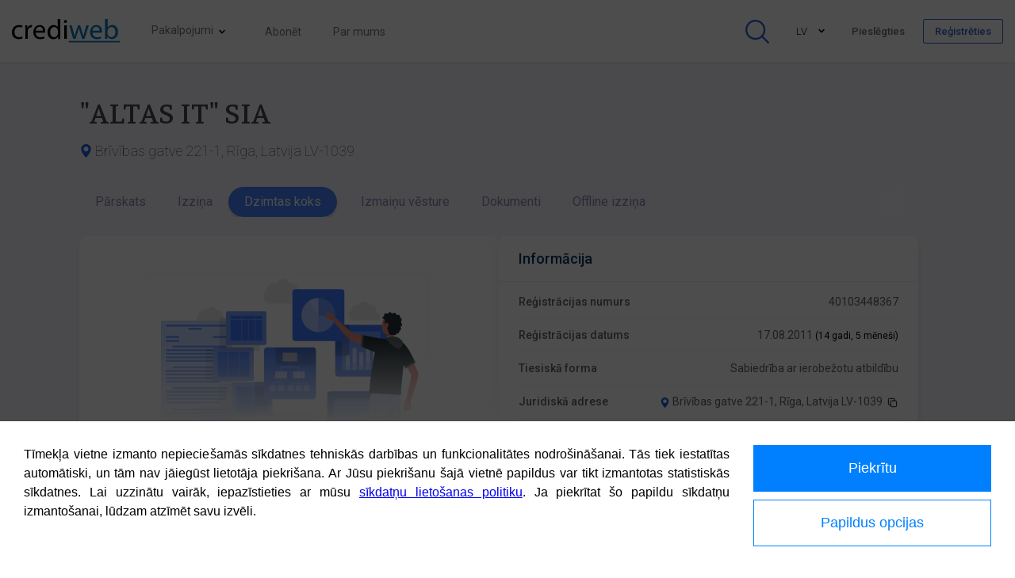

--- FILE ---
content_type: text/html; charset=UTF-8
request_url: https://crediweb.lv/ALTAS-IT-SIA/40103448367?prod=familyTree
body_size: 18305
content:
<!DOCTYPE html>
<html lang="lv" style="scrollbar-gutter: stable;">
<head>
	<title>ALTAS IT SIA, 40103448367 uzņēmuma pārskats | CrediWeb.lv</title>
	<meta charset="utf-8">
	<meta name="theme-color" content="#FFFFFF"/>
	<meta name="viewport" content="width=device-width, initial-scale=1, maximum-scale=5">
	<meta name="mobile-web-app-capable" content="yes">
	<meta name="apple-mobile-web-app-status-bar-style" content="black">
	<meta name="description" content='ALTAS IT SIA 40103448367 Brīvības gatve 221-1, Latvija pilna izziņa par uzņēmumu ir pieejama bez maksas reģistrējoties portālā'>
	<meta name="keywords" content="40103448367, ALTAS IT SIA, Sabiedrība ar ierobežotu atbildību, Reģistrācijas numurs, Reģistrētais nosaukums, Riska klase, CrefoIndex, Maksimālais kredīts, CrefoScore, Score, Vienotais reģ.nr., Informācija par uzņēmumiem">
	<meta property="og:title" content="ALTAS IT, SIA"/>
	<meta property="og:type" content="website"/>
	<meta property="og:url" content="https://crediweb.lv/ALTAS-IT-SIA/40103448367"/>
	<meta property="og:image" content="https://crediweb.lv/assets/images/logo.svg"/>
	<meta property="og:locale" content="lv_LV"/>
	<meta property="og:description" content="Reģ. nr. 40103448367, Brīvības gatve 221-1, Latvija"/>

	<meta http-equiv="Content-Type" content="text/html; charset=utf-8" />
	<link rel="shortcut icon" type="image/x-icon" href="/assets/images/favicon.ico" />
	<link rel="preconnect" href="https://fonts.gstatic.com">
	<link rel='shortcut icon' href='/favicon.ico' type='image/x-icon' />
	<link href="https://fonts.googleapis.com/css2?family=Roboto:ital,wght@0,100;0,300;0,400;0,500;0,700;0,900;1,100;1,300;1,400;1,500;1,700;1,900&display=swap" rel="stylesheet">
	<link href="https://fonts.googleapis.com/css2?family=Faustina:ital,wght@0,300;0,400;0,500;0,600;0,700;0,800;1,300;1,400;1,500;1,600;1,700;1,800&family=Sumana:wght@400;700&display=swap" rel="stylesheet">
	<link href="https://fonts.googleapis.com/css2?family=Bitter:ital,wght@0,100;0,200;0,300;0,400;0,500;0,600;0,700;0,800;0,900;1,100;1,200;1,300;1,400;1,500;1,600;1,700;1,800;1,900&display=swap" rel="stylesheet">
	<link type="text/css" rel="stylesheet" href="/assets/css/application.css"/>
</head>
<body class="tac df fdc">
<div class="preloader dn">
	<div class="modal--loader la-ball-scale-pulse la-xl la-dark"><div></div><div></div></div>
</div>
    
        <div id="loginDialog" class="modal-container">
		<div class="modal-body modal--xl">
			<div>
				<div class="modal-close" onclick="UI.Modal.hide();"></div>
			</div>

			<div class="modal-body--content tal mar-b0 pad-l0 pad-r0 pad-b0">
				<div class="auth--content dn" id="login_block">
					<div class="df">
						<div class="tac hide-mobile" style="padding: 0 30px 30px 30px; width: 40%; background: #f1f4fe; min-width: 375px">
							<div class="tal" style="color: #3f4c90; margin: 30px 0; font-family: 'Bitter', serif; font-size: 31px; font-weight: 600">Pieslēgties</div>
							<img width="80%" src="/assets/images/login-bg.svg" />
						</div>



						<div style="width: 60%; padding: 50px" class="auth-c">

							<div class="text-divider">
								<span>Pieslēgties ar lietotājvārdu</span>
							</div>
							<div id="cardMessageLogin" class="feedback feedback--l feedback--error" style="display: none">
								<div class="js--msgIcon feedback--icon feedback--error-ico"></div>
								<div class="feedback--body">
									<h4 class="js--msgTitle"></h4>
									<p class="js--msgBody"></p>
								</div>
							</div>

							<form onsubmit="AuthCtrl.login(200, 'js--login-btn', event);">
								<label class="label mar-t2 mar-b1" for="js-username">Lietotājs</label>
								<input class="js-username input input--l input--normal mar-b2" id="js-username" type="text" name="user" autocomplete="username email" />
								<label class="label mar-b1" for="js-password">Parole</label>
								<input class="js-password input input--l input--normal" id="js-password" type="password" name="pass" autocomplete="current-password" />
								<div class="df jc-sb ai-c mar-t4 mar-b2">
									<a style="font-size: 15px; color: #484848" onclick="AuthCtrl.toggleForms('password_block');" href="#">Aizmirsu paroli</a>
									<button id="js--login-btn" class="btn btn--xl btn--blue por">
										<div class="js--btnName">Ieiet</div>
										<div style="position: absolute; color: #FFFFFF; top: calc(50% - 8px); left: calc(50% - 8px); display: none" id="loginPreloader" class="la-ball-clip-rotate la-dark la-sm poa">
											<div></div>
										</div>
									</button>
								</div>
							</form>

							<div class="text-divider">
								<span>vai pieslēgties ar:</span>
							</div>
							<div id="cardMessageAuthRegFormMsg" class="feedback feedback--l feedback--error" style="display: none">
								<div class="js--msgIcon feedback--icon feedback--error-ico"></div>
								<div class="feedback--body">
									<h4 class="js--msgTitle"></h4>
									<p class="js--msgBody"></p>
								</div>
							</div>
							<div class="auth__banklink mar-t2">
								<a class="auth__banklink--item banklink__eparaksts" href="#" onclick="AuthCtrl.bankLinkAuth(8); return false;"></a>
								<a class="auth__banklink--item banklink__swed" href="#" onclick="AuthCtrl.bankLinkAuth(1); return false;"></a>
								<a class="auth__banklink--item banklink__luminordnb" href="#" onclick="AuthCtrl.bankLinkAuth(3); return false;"></a>
								<a class="auth__banklink--item banklink__seb" href="#" onclick="AuthCtrl.bankLinkAuth(2); return false;"></a>
								<a class="auth__banklink--item banklink__citadele" href="#" onclick="AuthCtrl.bankLinkAuth(6); return false;"></a>
							</div>
							<input type="checkbox" id='acceptedRules_chk' name="acceptedRules" value='1' />
							<label class="mar-t2" for='acceptedRules_chk'>
								<span></span>
								<div class="checkbox--with-label checkbox--l">Es piekrītu CrediWeb <a href="/about/terms/">izmantošanas noteikumiem</a></div>
							</label>
							<div class="hide-wide tac">
								<div class="text-divider">
									<span>Nav konta?</span>
								</div>
								<div onclick="AuthCtrl.toggleForms('registration_block');" class="btn btn--blue__border btn--xl">Reģistrējies</div>
							</div>

						</div>
					</div>
				</div>

				<div class="auth--content dn ofh" id="registration_block">
					<div class="df">
						<div class="hide-mobile" style="padding: 0 30px 30px 30px; width: 40%; background: #f1f4fe; min-width: 375px">
							<div style="color: #3f4c90; margin: 30px 0; font-family: 'Bitter', serif; font-size: 31px; font-weight: 600">Reģistrēties</div>
							<img width="300" src="/assets/images/register-bg.svg" />
						</div>

						<div style="width: 60%; padding: 50px" class="auth-c">
							<div class="text-divider">
								<span>Lūdzu izvēlieties autentifikācijas veidu</span>
							</div>

							<div class="auth__banklink mar-b2">
								<a class="auth__banklink--item banklink__eparaksts" href="#" onclick="AuthCtrl.bankLinkAuth(8); return false;"></a>
								<a class="auth__banklink--item banklink__swed" href="#" onclick="AuthCtrl.bankLinkAuthReg(1); return false;"></a>
								<a class="auth__banklink--item banklink__luminordnb" href="#" onclick="AuthCtrl.bankLinkAuthReg(3); return false;"></a>
								<a class="auth__banklink--item banklink__seb" href="#" onclick="AuthCtrl.bankLinkAuthReg(2); return false;"></a>
								<a class="auth__banklink--item banklink__citadele" href="#" onclick="AuthCtrl.bankLinkAuthReg(6); return false;"></a>
							</div>
							<input type="checkbox" id='acceptedRulesReg_chk' name="acceptedRulesReg" value='1' />
							<label for='acceptedRulesReg_chk'>
								<span></span>
								<div class="checkbox--with-label checkbox--l">Es piekrītu CrediWeb <a href="/about/terms/">izmantošanas noteikumiem</a></div>
							</label>

							<div class="text-divider">
								<span>Offline reģistrācija</span>
							</div>

							<div class="feedback feedback--l feedback--info mar-b2">
								<div class="js--msgIcon feedback--icon feedback--info-ico"></div>
								<div class="feedback--body">
									<p class="js--msgBody mar-t1">Ja Jums nav pieejams neviens no piedāvātajiem autentifikācijas veidiem, lūdzu aizpildiet Offline registrācijas formu</p>
								</div>
							</div>
							<form onsubmit="AuthCtrl.register(200, 'js--register-btn', event);">
								<div id="cardMessageRegister" class="feedback feedback--l feedback--error dn">
									<div class="js--msgIcon feedback--icon feedback--error-ico"></div>
									<div class="feedback--body">
										<h4 class="js--msgTitle"></h4>
										<p class="js--msgBody"></p>
									</div>
								</div>
								<div class="grid">
									<div id="CompanyName" class="grid__item palm--one-whole lap--one-half desk--one-half">
										<label class="label mar-b1" for="CompanyName_input">Uzņēmuma nosaukums</label>
										<input id="CompanyName_input" name="CompanyName" type="text" class="input input--l input--normal" />
										<div class="inlineHint inlineHint--error dn"></div>
									</div><!--
									--><div id="Name" class="grid__item palm--two-thirds lap--one-half desk--one-half">
										<label class="label mar-b1" for="Name_input">Vārds, uzvārds</label>
										<input id="Name_input" name="Name" type="text" class="input input--l input--normal" />
										<div class="inlineHint inlineHint--error dn"></div>
									</div>
								</div>
								<div class="grid pad-t1">
									<div id="Email" class="grid__item palm--one-whole lap--one-half desk--one-half">
										<label class="label mar-b1" for="Email_input">E-pasts</label>
										<input id="Email_input" name="Email" type="text" class="input input--l input--normal" />
										<div class="inlineHint inlineHint--error dn"></div>
									</div><!--
									--><div id="Phone" class="grid__item palm--one-whole lap--one-half desk--one-half">
										<label class="label mar-b1" for="Phone_input">Telefona numurs</label>
										<input id="Phone_input" name="Phone" type="text" class="input input--l input--normal"/>
										<div class="inlineHint inlineHint--error dn"></div>
									</div>
								</div>

								<div class="tac">
									<button id="js--register-btn" class="btn btn--xl btn--blue mar-t2 mar-b1">
										<span>Reģistrēties bez maksas</span>
										<div style="display: none" class="la-ball-scale-pulse la-l la-light"><div></div><div></div></div>
									</button>
								</div>

								<div class="hide-wide tac">
									<div class="text-divider">
										<span>Jau esi reģistrējis?</span>
									</div>
									<div onclick="AuthCtrl.toggleForms('login_block');" class="btn btn--blue__border btn--xl">Ienākt</div>
								</div>

							</form>
						</div>
					</div>
				</div>

				<div class="auth--content dn" id="password_block">
					<div class="df">
						<div class="hide-mobile" style="padding: 0 30px 30px 30px; width: 40%; background: #f1f4fe; min-width: 375px">
							<div style="color: #3f4c90; margin: 30px 0; font-family: 'Bitter', serif; font-size: 31px; font-weight: 600">Aizmirsi paroli?</div>
							<img width="250" src="/assets/images/forgot-pass.svg" />
						</div>

						<div style="width: 60%; padding: 50px" class="auth-c">
							<div id="cardMessageRecPassw" class="feedback feedback--l feedback--error dn">
								<div class="js--msgIcon feedback--icon feedback--error-ico"></div>
								<div class="feedback--body">
									<h4 class="js--msgTitle"></h4>
									<p class="js--msgBody"></p>
								</div>
							</div>
							<form onsubmit="AuthCtrl.forgotpassword(200, 'js--forgot-btn', $(this)[0], event);">
								<div id="email">
									<label class="label mar-b1" for="email_input">Lūdzu norādiet e-pasta adresi, lai atiestatītu paroli</label>
									<input class="js-username input input--l input--normal" name="email" id="email_input" type="text" />
									<div class="inlineHint inlineHint--error dn"></div>
								</div>
								<div class="tac">
									<button id="js--forgot-btn" class="js--login-btn btn btn--xl btn--blue mar-t1 mar-b1">Labi</button>
								</div>
							</form>

						</div>
					</div>
				</div>

				<div class="auth--content dn" id="verifyemail_success_block">
					<div id="successMessageMailConfirmation" class="feedback feedback--xl feedback--ok">
						<div class="js--msgIcon feedback--icon feedback--ok-ico"></div>
						<div class="feedback--body">
							<h4 class="js--msgTitle">E-pasts veiksmīgi apstiprināts</h4>
							<p class="js--msgBody">
								Paroles atiestatīšanas e-pasts nosūtīts uz Jūsu norādīto e-pasta adresi.<br>
								Lūdzu, sekojiet e-pastā minētajām norādēm, lai atiestatītu paroli.
							</p>
						</div>
					</div>
				</div>
			</div>
					</div>
</div>
        <div id="loginOrRegisterMsgDlg" class="modal-container">
		<div style="display: none" class="modal--loader la-ball-scale-pulse la-xl la-light dn"><div></div><div></div></div>
		<div class="auth modal-body modal--xxl mar-b0">
			<div class="modal-body--title auth__logo df" style="justify-content: center; align-items: center">
				<span class="tac js--dlg-title"></span>
				<div class="modal-close" onclick="UI.Modal.hide();"></div>
			</div>
			<div class="modal-body--content tal ofh mar-b0">
				<p class="tac js--dlg-msg"></p>
				<div class="mar-t2 df mar-b2" style="justify-content: center; align-items: center">
					<button class="btn btn--xl btn--blue" onclick="UI.Modal.switchModal('loginDialog'); AuthCtrl.toggleForms('registration_block');">Reģistrēties bez maksas</button>
					<p class="mar-l2 mar-r2"> vai </p>
					<button class="btn btn--xl btn--light" onclick="UI.Modal.switchModal('loginDialog'); AuthCtrl.toggleForms('login_block');">Ienākt</button>
				</div>
			</div>
		</div>
</div>
		<div id="monitoringSanctionsMsgDlg" class="modal-container">
		<div style="display: none" class="modal--loader la-ball-scale-pulse la-xl la-light dn"><div></div><div></div></div>
		<div class="auth modal-body modal--xxl mar-b0">
			<div class="df" style="justify-content: center; align-items: center">
				<span class="tac js--dlg-title"></span>
				<div class="modal-close" onclick="UI.Modal.hide();"></div>
			</div>
			<div class="modal-body--content tal ofh mar-b0">
				<div style="border-bottom: 1px solid #e4e4e4" class="df">
					<img style="margin-top: -30px; margin-left: -30px" src="/assets/images/landings/monitoring/monitoring.svg" width="35%" />
					<div class="mar-t4">
						<div id="cpErrorFormMsg0" class="feedback feedback--l feedback--warning dn">
							<div class="js--msgIcon feedback--icon feedback--warning-ico"></div>
							<div class="feedback--body">
								<h4 class="js--msgTitle"></h4>
								<p class="js--msgBody"></p>
							</div>
						</div>
						<h3>Izmantojiet juridisko personu monitoringu, lai sekotu sankciju riskiem</h3>
						<p>Lai iepazītos ar juridisko personu monitoringa jauno funkcionalitāti, piedāvājam izveidot monitoringa portfeli ar uzņēmumiem, kuriem Uzņēmumu reģistrs ir identificējis sankciju riskus. Šobrīd Latvijā ir vairāk nekā 30 uzņēmumi, kuriem ir identificēts sankciju risks. Reģistrējieties un izmantojiet monitoringa funkcionalitāti, lai uzraudzītu savus sadarbības partnerus.</p>
						<button class="btn btn--xl btn--blue mar-t2 mar-b2" onclick="SearchCtrl.createProtfolio(event, $(this), 0);">Izveidot portfeli</button>
					</div>
				</div>
				<div class="df">
					<img style="margin-top: -10px; margin-left: -30px" src="/assets/images/landings/familyTree/familyTree.svg" width="35%" />
					<div class="mar-t4">
						<div id="cpErrorFormMsg1" class="feedback feedback--l feedback--warning dn">
							<div class="js--msgIcon feedback--icon feedback--warning-ico"></div>
							<div class="feedback--body">
								<h4 class="js--msgTitle"></h4>
								<p class="js--msgBody"></p>
							</div>
						</div>
						<h3>Izmantojiet fizisko personu monitoringu, lai sekotu sankciju riskiem</h3>
						<p>Lai iepazītos ar fizisko personu monitoringa jauno funkcionalitāti, piedāvājam izveidot monitoringa portfeli ar personām, kuras ir saistītas ar uzņēmumiem, kuriem Uzņēmumu reģistrs ir identificējis sankciju riskus. Reģistrējieties un izmantojiet monitoringa funkcionalitāti, lai uzraudzītu savus sadarbības partnerus.</p>
						<button class="btn btn--xl btn--blue mar-t2 mar-b2 " onclick="SearchCtrl.createProtfolio(event, $(this), 1);">Izveidot portfeli</button>
					</div>
				</div>
			</div>
		</div>
</div>
    

	<div class="screen-dialog">
	<div class="modal-close js--mobileMenu"></div>

	<ul class="mobileLang">
		<li class="mobileLang__active" onclick="(function(e){ e.preventDefault(); LangCtrl.changeLang('lv'); })(event);">LV</li>
		<li class="" onclick="(function(e){ e.preventDefault(); LangCtrl.changeLang('en'); })(event);">EN</li>
		<li class="" onclick="(function(e){ e.preventDefault(); LangCtrl.changeLang('ru'); })(event);">RU</li>
	</ul>

	
			<ul class="mabileMenuItems">
			<li><a class="" href="/about/report-company">Izziņa par uzņēmumu</a></li>
			<li><a class="" href="/about/family-tree">Dzimtas koks</a></li>
			<li><a class="" href="/about/report-private">Izziņa par privātpersonu</a></li>
			<li><a class="" href="/about/monitoring">Monitorings</a></li>
			<li><a class="" href="/about/marketing">Uzņēmumu atlase</a></li>
			<li><a class="" href="/about/foreign-report">Kredītizziņas par ārvalstu uzņēmumiem</a></li>
			<li><a class="" href="/about/plans">Abonēt</a></li>
			<li><a class="" href="/about/aboutus/">Par mums</a></li>
		</ul>
	</div>

<div class="header df ai-c tal por">

	<div class="mobileNavi mobileNavi__menu js--mobileMenu hide-wide mobile-view" onclick=""></div>

	<a aria-label="Main page" class="header__logo" href="/"></a>

	
			<ul id="prodMenu" class="header__menu hide-mobile pad-l0 smallSearch--hideEl">
			<li class="has-dropdown por" style="padding-right: 25px" onclick="UI.Dropdown.open(event, $(this))">
				<div style="font-size: 14px; color: #797979" class="">Pakalpojumi</div>
				<ul class="dropdown dropdown--l">
					<li class="mar-l0"><a href="/about/report-company">Izziņa par uzņēmumu</a></li>
					<li class="mar-l0"><a href="/about/family-tree">Dzimtas koks</a></li>
					<li class="mar-l0"><a href="/about/report-private">Izziņa par privātpersonu</a></li>
					<li class="mar-l0"><a href="/about/monitoring">Monitorings</a></li>
					<li class="mar-l0"><a href="/about/marketing">Uzņēmumu atlase</a></li>
					<li class="mar-l0"><a href="/about/foreign-report">Kredītizziņas par ārvalstu uzņēmumiem</a></li>
				</ul>
			</li>
			<li><a class="" href="/about/plans/">Abonēt</a></li>
			<li><a class="" href="/about/aboutus/">Par mums</a></li>
		</ul>
	
			<div class="ml-a search--top smallSearch--hideEl"></div>
		<div class="smallSearch__container ml-a mar-r1 mar-l3 dn">
			<form id="companySearchForm" onsubmit="SearchCtrl.searchCompanies(event, false, true);" action="/search" method="post">

	<div class="smallSearch df">
		<input type="hidden" name="search" value="1">
		<input type="hidden" name="searchType" value="0">
		<input type="hidden" id="countryCode" name="countryCode" value="lv">
		<input type="hidden" id="countryName" name="countryName" value="Latvija">

		<div class="has-dropdown por df ai-c countryWidgetMain pad-r2" onclick="SearchCtrl.initAutocomplete('500px', '#search-small-widget', 'right'); UI.Dropdown.open(event, $(this));">
			<div class="mar-l1 js--dropdown-icon flag flag--xl flag__lv flag--input--xl" rel="flag__lv"></div>
			<ul class="dropdown dropdown--l dropdown__fixed tal dn"><li class="dropdown__nolink">Izziņas pieejamas On-line</li><li><a class="flag flag--xl flag__lv" href="#" onclick="(function(e, ctrl){ SearchCtrl.choseCountry(e, ctrl, false, true, true, 'lv', 'Latvija'); })(event, $(this));">Latvija</a></li><li><a class="flag flag--xl flag__ee" href="#" onclick="(function(e, ctrl){UI.Modal.setModalText('loginOrRegisterMsgDlg', 'On-line izziņa', 'Tiešsaistes meklēšana izvēlētajai valstij pieejama tikai reģistrētiem lietotājiem.<br>Lai meklētu, nepieciešams');SearchCtrl.choseCountry(e, ctrl, false, true, false, 'ee', 'Igaunija');})(event, $(this));">Igaunija</a></li><li><a class="flag flag--xl flag__lt" href="#" onclick="(function(e, ctrl){UI.Modal.setModalText('loginOrRegisterMsgDlg', 'On-line izziņa', 'Tiešsaistes meklēšana izvēlētajai valstij pieejama tikai reģistrētiem lietotājiem.<br>Lai meklētu, nepieciešams');SearchCtrl.choseCountry(e, ctrl, false, true, false, 'lt', 'Lietuva');})(event, $(this));">Lietuva</a></li><li><a class="flag flag--xl flag__at" href="#" onclick="(function(e, ctrl){UI.Modal.setModalText('loginOrRegisterMsgDlg', 'On-line izziņa', 'Tiešsaistes meklēšana izvēlētajai valstij pieejama tikai reģistrētiem lietotājiem.<br>Lai meklētu, nepieciešams');SearchCtrl.choseCountry(e, ctrl, false, true, false, 'at', 'Austrija');})(event, $(this));">Austrija</a></li><li><a class="flag flag--xl flag__be" href="#" onclick="(function(e, ctrl){UI.Modal.setModalText('loginOrRegisterMsgDlg', 'On-line izziņa', 'Tiešsaistes meklēšana izvēlētajai valstij pieejama tikai reģistrētiem lietotājiem.<br>Lai meklētu, nepieciešams');SearchCtrl.choseCountry(e, ctrl, false, true, false, 'be', 'Beļģija');})(event, $(this));">Beļģija</a></li><li><a class="flag flag--xl flag__bg" href="#" onclick="(function(e, ctrl){UI.Modal.setModalText('loginOrRegisterMsgDlg', 'On-line izziņa', 'Tiešsaistes meklēšana izvēlētajai valstij pieejama tikai reģistrētiem lietotājiem.<br>Lai meklētu, nepieciešams');SearchCtrl.choseCountry(e, ctrl, false, true, false, 'bg', 'Bulgārija');})(event, $(this));">Bulgārija</a></li><li><a class="flag flag--xl flag__cz" href="#" onclick="(function(e, ctrl){UI.Modal.setModalText('loginOrRegisterMsgDlg', 'On-line izziņa', 'Tiešsaistes meklēšana izvēlētajai valstij pieejama tikai reģistrētiem lietotājiem.<br>Lai meklētu, nepieciešams');SearchCtrl.choseCountry(e, ctrl, false, true, false, 'cz', 'Čehija');})(event, $(this));">Čehija</a></li><li><a class="flag flag--xl flag__dk" href="#" onclick="(function(e, ctrl){UI.Modal.setModalText('loginOrRegisterMsgDlg', 'On-line izziņa', 'Tiešsaistes meklēšana izvēlētajai valstij pieejama tikai reģistrētiem lietotājiem.<br>Lai meklētu, nepieciešams');SearchCtrl.choseCountry(e, ctrl, false, true, false, 'dk', 'Dānija');})(event, $(this));">Dānija</a></li><li><a class="flag flag--xl flag__fr" href="#" onclick="(function(e, ctrl){UI.Modal.setModalText('loginOrRegisterMsgDlg', 'On-line izziņa', 'Tiešsaistes meklēšana izvēlētajai valstij pieejama tikai reģistrētiem lietotājiem.<br>Lai meklētu, nepieciešams');SearchCtrl.choseCountry(e, ctrl, false, true, false, 'fr', 'Francija');})(event, $(this));">Francija</a></li><li><a class="flag flag--xl flag__hr" href="#" onclick="(function(e, ctrl){UI.Modal.setModalText('loginOrRegisterMsgDlg', 'On-line izziņa', 'Tiešsaistes meklēšana izvēlētajai valstij pieejama tikai reģistrētiem lietotājiem.<br>Lai meklētu, nepieciešams');SearchCtrl.choseCountry(e, ctrl, false, true, false, 'hr', 'Horvātija');})(event, $(this));">Horvātija</a></li><li><a class="flag flag--xl flag__ie" href="#" onclick="(function(e, ctrl){UI.Modal.setModalText('loginOrRegisterMsgDlg', 'On-line izziņa', 'Tiešsaistes meklēšana izvēlētajai valstij pieejama tikai reģistrētiem lietotājiem.<br>Lai meklētu, nepieciešams');SearchCtrl.choseCountry(e, ctrl, false, true, false, 'ie', 'Īrija');})(event, $(this));">Īrija</a></li><li><a class="flag flag--xl flag__it" href="#" onclick="(function(e, ctrl){UI.Modal.setModalText('loginOrRegisterMsgDlg', 'On-line izziņa', 'Tiešsaistes meklēšana izvēlētajai valstij pieejama tikai reģistrētiem lietotājiem.<br>Lai meklētu, nepieciešams');SearchCtrl.choseCountry(e, ctrl, false, true, false, 'it', 'Itālija');})(event, $(this));">Itālija</a></li><li><a class="flag flag--xl flag__ru" href="#" onclick="(function(e, ctrl){UI.Modal.setModalText('loginOrRegisterMsgDlg', 'On-line izziņa', 'Tiešsaistes meklēšana izvēlētajai valstij pieejama tikai reģistrētiem lietotājiem.<br>Lai meklētu, nepieciešams');SearchCtrl.choseCountry(e, ctrl, false, true, false, 'ru', 'Krievija');})(event, $(this));">Krievija</a></li><li><a class="flag flag--xl flag__cn" href="#" onclick="(function(e, ctrl){UI.Modal.setModalText('loginOrRegisterMsgDlg', 'On-line izziņa', 'Tiešsaistes meklēšana izvēlētajai valstij pieejama tikai reģistrētiem lietotājiem.<br>Lai meklētu, nepieciešams');SearchCtrl.choseCountry(e, ctrl, false, true, false, 'cn', 'Ķīna');})(event, $(this));">Ķīna</a></li><li><a class="flag flag--xl flag__gb" href="#" onclick="(function(e, ctrl){UI.Modal.setModalText('loginOrRegisterMsgDlg', 'On-line izziņa', 'Tiešsaistes meklēšana izvēlētajai valstij pieejama tikai reģistrētiem lietotājiem.<br>Lai meklētu, nepieciešams');SearchCtrl.choseCountry(e, ctrl, false, true, false, 'gb', 'Lielbritānija');})(event, $(this));">Lielbritānija</a></li><li><a class="flag flag--xl flag__li" href="#" onclick="(function(e, ctrl){UI.Modal.setModalText('loginOrRegisterMsgDlg', 'On-line izziņa', 'Tiešsaistes meklēšana izvēlētajai valstij pieejama tikai reģistrētiem lietotājiem.<br>Lai meklētu, nepieciešams');SearchCtrl.choseCountry(e, ctrl, false, true, false, 'li', 'Lihtenšteina');})(event, $(this));">Lihtenšteina</a></li><li><a class="flag flag--xl flag__lu" href="#" onclick="(function(e, ctrl){UI.Modal.setModalText('loginOrRegisterMsgDlg', 'On-line izziņa', 'Tiešsaistes meklēšana izvēlētajai valstij pieejama tikai reģistrētiem lietotājiem.<br>Lai meklētu, nepieciešams');SearchCtrl.choseCountry(e, ctrl, false, true, false, 'lu', 'Luksemburga');})(event, $(this));">Luksemburga</a></li><li><a class="flag flag--xl flag__mk" href="#" onclick="(function(e, ctrl){UI.Modal.setModalText('loginOrRegisterMsgDlg', 'On-line izziņa', 'Tiešsaistes meklēšana izvēlētajai valstij pieejama tikai reģistrētiem lietotājiem.<br>Lai meklētu, nepieciešams');SearchCtrl.choseCountry(e, ctrl, false, true, false, 'mk', 'Maķedonija');})(event, $(this));">Maķedonija</a></li><li><a class="flag flag--xl flag__md" href="#" onclick="(function(e, ctrl){UI.Modal.setModalText('loginOrRegisterMsgDlg', 'On-line izziņa', 'Tiešsaistes meklēšana izvēlētajai valstij pieejama tikai reģistrētiem lietotājiem.<br>Lai meklētu, nepieciešams');SearchCtrl.choseCountry(e, ctrl, false, true, false, 'md', 'Moldova');})(event, $(this));">Moldova</a></li><li><a class="flag flag--xl flag__nl" href="#" onclick="(function(e, ctrl){UI.Modal.setModalText('loginOrRegisterMsgDlg', 'On-line izziņa', 'Tiešsaistes meklēšana izvēlētajai valstij pieejama tikai reģistrētiem lietotājiem.<br>Lai meklētu, nepieciešams');SearchCtrl.choseCountry(e, ctrl, false, true, false, 'nl', 'Nīderlande');})(event, $(this));">Nīderlande</a></li><li><a class="flag flag--xl flag__no" href="#" onclick="(function(e, ctrl){UI.Modal.setModalText('loginOrRegisterMsgDlg', 'On-line izziņa', 'Tiešsaistes meklēšana izvēlētajai valstij pieejama tikai reģistrētiem lietotājiem.<br>Lai meklētu, nepieciešams');SearchCtrl.choseCountry(e, ctrl, false, true, false, 'no', 'Norvēģija');})(event, $(this));">Norvēģija</a></li><li><a class="flag flag--xl flag__pl" href="#" onclick="(function(e, ctrl){UI.Modal.setModalText('loginOrRegisterMsgDlg', 'On-line izziņa', 'Tiešsaistes meklēšana izvēlētajai valstij pieejama tikai reģistrētiem lietotājiem.<br>Lai meklētu, nepieciešams');SearchCtrl.choseCountry(e, ctrl, false, true, false, 'pl', 'Polija');})(event, $(this));">Polija</a></li><li><a class="flag flag--xl flag__pt" href="#" onclick="(function(e, ctrl){UI.Modal.setModalText('loginOrRegisterMsgDlg', 'On-line izziņa', 'Tiešsaistes meklēšana izvēlētajai valstij pieejama tikai reģistrētiem lietotājiem.<br>Lai meklētu, nepieciešams');SearchCtrl.choseCountry(e, ctrl, false, true, false, 'pt', 'Portugāle');})(event, $(this));">Portugāle</a></li><li><a class="flag flag--xl flag__ro" href="#" onclick="(function(e, ctrl){UI.Modal.setModalText('loginOrRegisterMsgDlg', 'On-line izziņa', 'Tiešsaistes meklēšana izvēlētajai valstij pieejama tikai reģistrētiem lietotājiem.<br>Lai meklētu, nepieciešams');SearchCtrl.choseCountry(e, ctrl, false, true, false, 'ro', 'Rumānija');})(event, $(this));">Rumānija</a></li><li><a class="flag flag--xl flag__rs" href="#" onclick="(function(e, ctrl){UI.Modal.setModalText('loginOrRegisterMsgDlg', 'On-line izziņa', 'Tiešsaistes meklēšana izvēlētajai valstij pieejama tikai reģistrētiem lietotājiem.<br>Lai meklētu, nepieciešams');SearchCtrl.choseCountry(e, ctrl, false, true, false, 'rs', 'Serbija');})(event, $(this));">Serbija</a></li><li><a class="flag flag--xl flag__sk" href="#" onclick="(function(e, ctrl){UI.Modal.setModalText('loginOrRegisterMsgDlg', 'On-line izziņa', 'Tiešsaistes meklēšana izvēlētajai valstij pieejama tikai reģistrētiem lietotājiem.<br>Lai meklētu, nepieciešams');SearchCtrl.choseCountry(e, ctrl, false, true, false, 'sk', 'Slovākija');})(event, $(this));">Slovākija</a></li><li><a class="flag flag--xl flag__si" href="#" onclick="(function(e, ctrl){UI.Modal.setModalText('loginOrRegisterMsgDlg', 'On-line izziņa', 'Tiešsaistes meklēšana izvēlētajai valstij pieejama tikai reģistrētiem lietotājiem.<br>Lai meklētu, nepieciešams');SearchCtrl.choseCountry(e, ctrl, false, true, false, 'si', 'Slovēnija');})(event, $(this));">Slovēnija</a></li><li><a class="flag flag--xl flag__fi" href="#" onclick="(function(e, ctrl){UI.Modal.setModalText('loginOrRegisterMsgDlg', 'On-line izziņa', 'Tiešsaistes meklēšana izvēlētajai valstij pieejama tikai reģistrētiem lietotājiem.<br>Lai meklētu, nepieciešams');SearchCtrl.choseCountry(e, ctrl, false, true, false, 'fi', 'Somija');})(event, $(this));">Somija</a></li><li><a class="flag flag--xl flag__es" href="#" onclick="(function(e, ctrl){UI.Modal.setModalText('loginOrRegisterMsgDlg', 'On-line izziņa', 'Tiešsaistes meklēšana izvēlētajai valstij pieejama tikai reģistrētiem lietotājiem.<br>Lai meklētu, nepieciešams');SearchCtrl.choseCountry(e, ctrl, false, true, false, 'es', 'Spānija');})(event, $(this));">Spānija</a></li><li><a class="flag flag--xl flag__ch" href="#" onclick="(function(e, ctrl){UI.Modal.setModalText('loginOrRegisterMsgDlg', 'On-line izziņa', 'Tiešsaistes meklēšana izvēlētajai valstij pieejama tikai reģistrētiem lietotājiem.<br>Lai meklētu, nepieciešams');SearchCtrl.choseCountry(e, ctrl, false, true, false, 'ch', 'Šveice');})(event, $(this));">Šveice</a></li><li><a class="flag flag--xl flag__tr" href="#" onclick="(function(e, ctrl){UI.Modal.setModalText('loginOrRegisterMsgDlg', 'On-line izziņa', 'Tiešsaistes meklēšana izvēlētajai valstij pieejama tikai reģistrētiem lietotājiem.<br>Lai meklētu, nepieciešams');SearchCtrl.choseCountry(e, ctrl, false, true, false, 'tr', 'Turcija');})(event, $(this));">Turcija</a></li><li><a class="flag flag--xl flag__ua" href="#" onclick="(function(e, ctrl){UI.Modal.setModalText('loginOrRegisterMsgDlg', 'On-line izziņa', 'Tiešsaistes meklēšana izvēlētajai valstij pieejama tikai reģistrētiem lietotājiem.<br>Lai meklētu, nepieciešams');SearchCtrl.choseCountry(e, ctrl, false, true, false, 'ua', 'Ukraina');})(event, $(this));">Ukraina</a></li><li><a class="flag flag--xl flag__hu" href="#" onclick="(function(e, ctrl){UI.Modal.setModalText('loginOrRegisterMsgDlg', 'On-line izziņa', 'Tiešsaistes meklēšana izvēlētajai valstij pieejama tikai reģistrētiem lietotājiem.<br>Lai meklētu, nepieciešams');SearchCtrl.choseCountry(e, ctrl, false, true, false, 'hu', 'Ungārija');})(event, $(this));">Ungārija</a></li><li><a class="flag flag--xl flag__de" href="#" onclick="(function(e, ctrl){UI.Modal.setModalText('loginOrRegisterMsgDlg', 'On-line izziņa', 'Tiešsaistes meklēšana izvēlētajai valstij pieejama tikai reģistrētiem lietotājiem.<br>Lai meklētu, nepieciešams');SearchCtrl.choseCountry(e, ctrl, false, true, false, 'de', 'Vācija');})(event, $(this));">Vācija</a></li><li><a class="flag flag--xl flag__se" href="#" onclick="(function(e, ctrl){UI.Modal.setModalText('loginOrRegisterMsgDlg', 'On-line izziņa', 'Tiešsaistes meklēšana izvēlētajai valstij pieejama tikai reģistrētiem lietotājiem.<br>Lai meklētu, nepieciešams');SearchCtrl.choseCountry(e, ctrl, false, true, false, 'se', 'Zviedrija');})(event, $(this));">Zviedrija</a></li><li class="dropdown__nolink">Tikai Off-line izziņas</li><li><a class="flag flag--xl flag__af" href="#" onclick="(function(e, ctrl){UI.Modal.setModalText('loginOrRegisterMsgDlg', 'Off-line izziņas pasūtījums', 'Tiešsaistes meklēšana un izziņas nav pieejamas izvēlētajai valstij.<br/>Lai pasūtītu Off-line izziņu, nepieciešams');SearchCtrl.choseCountry(e, ctrl, false, false, false, 'af', 'Afganistāna');})(event, $(this));">Afganistāna</a></li><li><a class="flag flag--xl flag__ax" href="#" onclick="(function(e, ctrl){UI.Modal.setModalText('loginOrRegisterMsgDlg', 'Off-line izziņas pasūtījums', 'Tiešsaistes meklēšana un izziņas nav pieejamas izvēlētajai valstij.<br/>Lai pasūtītu Off-line izziņu, nepieciešams');SearchCtrl.choseCountry(e, ctrl, false, false, false, 'ax', 'Aland Islands');})(event, $(this));">Aland Islands</a></li><li><a class="flag flag--xl flag__al" href="#" onclick="(function(e, ctrl){UI.Modal.setModalText('loginOrRegisterMsgDlg', 'Off-line izziņas pasūtījums', 'Tiešsaistes meklēšana un izziņas nav pieejamas izvēlētajai valstij.<br/>Lai pasūtītu Off-line izziņu, nepieciešams');SearchCtrl.choseCountry(e, ctrl, false, false, false, 'al', 'Albānija');})(event, $(this));">Albānija</a></li><li><a class="flag flag--xl flag__dz" href="#" onclick="(function(e, ctrl){UI.Modal.setModalText('loginOrRegisterMsgDlg', 'Off-line izziņas pasūtījums', 'Tiešsaistes meklēšana un izziņas nav pieejamas izvēlētajai valstij.<br/>Lai pasūtītu Off-line izziņu, nepieciešams');SearchCtrl.choseCountry(e, ctrl, false, false, false, 'dz', 'Alžīrija');})(event, $(this));">Alžīrija</a></li><li><a class="flag flag--xl flag__um" href="#" onclick="(function(e, ctrl){UI.Modal.setModalText('loginOrRegisterMsgDlg', 'Off-line izziņas pasūtījums', 'Tiešsaistes meklēšana un izziņas nav pieejamas izvēlētajai valstij.<br/>Lai pasūtītu Off-line izziņu, nepieciešams');SearchCtrl.choseCountry(e, ctrl, false, false, false, 'um', 'American Oceania');})(event, $(this));">American Oceania</a></li><li><a class="flag flag--xl flag__as" href="#" onclick="(function(e, ctrl){UI.Modal.setModalText('loginOrRegisterMsgDlg', 'Off-line izziņas pasūtījums', 'Tiešsaistes meklēšana un izziņas nav pieejamas izvēlētajai valstij.<br/>Lai pasūtītu Off-line izziņu, nepieciešams');SearchCtrl.choseCountry(e, ctrl, false, false, false, 'as', 'Amerkas Samoa');})(event, $(this));">Amerkas Samoa</a></li><li><a class="flag flag--xl flag__ad" href="#" onclick="(function(e, ctrl){UI.Modal.setModalText('loginOrRegisterMsgDlg', 'Off-line izziņas pasūtījums', 'Tiešsaistes meklēšana un izziņas nav pieejamas izvēlētajai valstij.<br/>Lai pasūtītu Off-line izziņu, nepieciešams');SearchCtrl.choseCountry(e, ctrl, false, false, false, 'ad', 'Andora');})(event, $(this));">Andora</a></li><li><a class="flag flag--xl flag__ai" href="#" onclick="(function(e, ctrl){UI.Modal.setModalText('loginOrRegisterMsgDlg', 'Off-line izziņas pasūtījums', 'Tiešsaistes meklēšana un izziņas nav pieejamas izvēlētajai valstij.<br/>Lai pasūtītu Off-line izziņu, nepieciešams');SearchCtrl.choseCountry(e, ctrl, false, false, false, 'ai', 'Angilja');})(event, $(this));">Angilja</a></li><li><a class="flag flag--xl flag__ao" href="#" onclick="(function(e, ctrl){UI.Modal.setModalText('loginOrRegisterMsgDlg', 'Off-line izziņas pasūtījums', 'Tiešsaistes meklēšana un izziņas nav pieejamas izvēlētajai valstij.<br/>Lai pasūtītu Off-line izziņu, nepieciešams');SearchCtrl.choseCountry(e, ctrl, false, false, false, 'ao', 'Angola');})(event, $(this));">Angola</a></li><li><a class="flag flag--xl flag__aq" href="#" onclick="(function(e, ctrl){UI.Modal.setModalText('loginOrRegisterMsgDlg', 'Off-line izziņas pasūtījums', 'Tiešsaistes meklēšana un izziņas nav pieejamas izvēlētajai valstij.<br/>Lai pasūtītu Off-line izziņu, nepieciešams');SearchCtrl.choseCountry(e, ctrl, false, false, false, 'aq', 'Antarktika');})(event, $(this));">Antarktika</a></li><li><a class="flag flag--xl flag__ag" href="#" onclick="(function(e, ctrl){UI.Modal.setModalText('loginOrRegisterMsgDlg', 'Off-line izziņas pasūtījums', 'Tiešsaistes meklēšana un izziņas nav pieejamas izvēlētajai valstij.<br/>Lai pasūtītu Off-line izziņu, nepieciešams');SearchCtrl.choseCountry(e, ctrl, false, false, false, 'ag', 'Antigva un Barbuda');})(event, $(this));">Antigva un Barbuda</a></li><li><a class="flag flag--xl flag__ae" href="#" onclick="(function(e, ctrl){UI.Modal.setModalText('loginOrRegisterMsgDlg', 'Off-line izziņas pasūtījums', 'Tiešsaistes meklēšana un izziņas nav pieejamas izvēlētajai valstij.<br/>Lai pasūtītu Off-line izziņu, nepieciešams');SearchCtrl.choseCountry(e, ctrl, false, false, false, 'ae', 'Apvienotie Arābu Emirāti');})(event, $(this));">Apvienotie Arābu Emirāti</a></li><li><a class="flag flag--xl flag__ar" href="#" onclick="(function(e, ctrl){UI.Modal.setModalText('loginOrRegisterMsgDlg', 'Off-line izziņas pasūtījums', 'Tiešsaistes meklēšana un izziņas nav pieejamas izvēlētajai valstij.<br/>Lai pasūtītu Off-line izziņu, nepieciešams');SearchCtrl.choseCountry(e, ctrl, false, false, false, 'ar', 'Argentīna');})(event, $(this));">Argentīna</a></li><li><a class="flag flag--xl flag__am" href="#" onclick="(function(e, ctrl){UI.Modal.setModalText('loginOrRegisterMsgDlg', 'Off-line izziņas pasūtījums', 'Tiešsaistes meklēšana un izziņas nav pieejamas izvēlētajai valstij.<br/>Lai pasūtītu Off-line izziņu, nepieciešams');SearchCtrl.choseCountry(e, ctrl, false, false, false, 'am', 'Armēnija');})(event, $(this));">Armēnija</a></li><li><a class="flag flag--xl flag__aw" href="#" onclick="(function(e, ctrl){UI.Modal.setModalText('loginOrRegisterMsgDlg', 'Off-line izziņas pasūtījums', 'Tiešsaistes meklēšana un izziņas nav pieejamas izvēlētajai valstij.<br/>Lai pasūtītu Off-line izziņu, nepieciešams');SearchCtrl.choseCountry(e, ctrl, false, false, false, 'aw', 'Aruba');})(event, $(this));">Aruba</a></li><li><a class="flag flag--xl flag__us" href="#" onclick="(function(e, ctrl){UI.Modal.setModalText('loginOrRegisterMsgDlg', 'Off-line izziņas pasūtījums', 'Tiešsaistes meklēšana un izziņas nav pieejamas izvēlētajai valstij.<br/>Lai pasūtītu Off-line izziņu, nepieciešams');SearchCtrl.choseCountry(e, ctrl, false, false, false, 'us', 'ASV');})(event, $(this));">ASV</a></li><li><a class="flag flag--xl flag__au" href="#" onclick="(function(e, ctrl){UI.Modal.setModalText('loginOrRegisterMsgDlg', 'Off-line izziņas pasūtījums', 'Tiešsaistes meklēšana un izziņas nav pieejamas izvēlētajai valstij.<br/>Lai pasūtītu Off-line izziņu, nepieciešams');SearchCtrl.choseCountry(e, ctrl, false, false, false, 'au', 'Austrālija');})(event, $(this));">Austrālija</a></li><li><a class="flag flag--xl flag__tl" href="#" onclick="(function(e, ctrl){UI.Modal.setModalText('loginOrRegisterMsgDlg', 'Off-line izziņas pasūtījums', 'Tiešsaistes meklēšana un izziņas nav pieejamas izvēlētajai valstij.<br/>Lai pasūtītu Off-line izziņu, nepieciešams');SearchCtrl.choseCountry(e, ctrl, false, false, false, 'tl', 'Austrumtimora');})(event, $(this));">Austrumtimora</a></li><li><a class="flag flag--xl flag__az" href="#" onclick="(function(e, ctrl){UI.Modal.setModalText('loginOrRegisterMsgDlg', 'Off-line izziņas pasūtījums', 'Tiešsaistes meklēšana un izziņas nav pieejamas izvēlētajai valstij.<br/>Lai pasūtītu Off-line izziņu, nepieciešams');SearchCtrl.choseCountry(e, ctrl, false, false, false, 'az', 'Azerbaidžāna');})(event, $(this));">Azerbaidžāna</a></li><li><a class="flag flag--xl flag__bs" href="#" onclick="(function(e, ctrl){UI.Modal.setModalText('loginOrRegisterMsgDlg', 'Off-line izziņas pasūtījums', 'Tiešsaistes meklēšana un izziņas nav pieejamas izvēlētajai valstij.<br/>Lai pasūtītu Off-line izziņu, nepieciešams');SearchCtrl.choseCountry(e, ctrl, false, false, false, 'bs', 'Bahamu salas');})(event, $(this));">Bahamu salas</a></li><li><a class="flag flag--xl flag__bh" href="#" onclick="(function(e, ctrl){UI.Modal.setModalText('loginOrRegisterMsgDlg', 'Off-line izziņas pasūtījums', 'Tiešsaistes meklēšana un izziņas nav pieejamas izvēlētajai valstij.<br/>Lai pasūtītu Off-line izziņu, nepieciešams');SearchCtrl.choseCountry(e, ctrl, false, false, false, 'bh', 'Bahreina');})(event, $(this));">Bahreina</a></li><li><a class="flag flag--xl flag__by" href="#" onclick="(function(e, ctrl){UI.Modal.setModalText('loginOrRegisterMsgDlg', 'Off-line izziņas pasūtījums', 'Tiešsaistes meklēšana un izziņas nav pieejamas izvēlētajai valstij.<br/>Lai pasūtītu Off-line izziņu, nepieciešams');SearchCtrl.choseCountry(e, ctrl, false, false, false, 'by', 'Baltkrievija');})(event, $(this));">Baltkrievija</a></li><li><a class="flag flag--xl flag__bd" href="#" onclick="(function(e, ctrl){UI.Modal.setModalText('loginOrRegisterMsgDlg', 'Off-line izziņas pasūtījums', 'Tiešsaistes meklēšana un izziņas nav pieejamas izvēlētajai valstij.<br/>Lai pasūtītu Off-line izziņu, nepieciešams');SearchCtrl.choseCountry(e, ctrl, false, false, false, 'bd', 'Bangladeša');})(event, $(this));">Bangladeša</a></li><li><a class="flag flag--xl flag__bb" href="#" onclick="(function(e, ctrl){UI.Modal.setModalText('loginOrRegisterMsgDlg', 'Off-line izziņas pasūtījums', 'Tiešsaistes meklēšana un izziņas nav pieejamas izvēlētajai valstij.<br/>Lai pasūtītu Off-line izziņu, nepieciešams');SearchCtrl.choseCountry(e, ctrl, false, false, false, 'bb', 'Barbadosa');})(event, $(this));">Barbadosa</a></li><li><a class="flag flag--xl flag__bz" href="#" onclick="(function(e, ctrl){UI.Modal.setModalText('loginOrRegisterMsgDlg', 'Off-line izziņas pasūtījums', 'Tiešsaistes meklēšana un izziņas nav pieejamas izvēlētajai valstij.<br/>Lai pasūtītu Off-line izziņu, nepieciešams');SearchCtrl.choseCountry(e, ctrl, false, false, false, 'bz', 'Beliza');})(event, $(this));">Beliza</a></li><li><a class="flag flag--xl flag__bj" href="#" onclick="(function(e, ctrl){UI.Modal.setModalText('loginOrRegisterMsgDlg', 'Off-line izziņas pasūtījums', 'Tiešsaistes meklēšana un izziņas nav pieejamas izvēlētajai valstij.<br/>Lai pasūtītu Off-line izziņu, nepieciešams');SearchCtrl.choseCountry(e, ctrl, false, false, false, 'bj', 'Benina');})(event, $(this));">Benina</a></li><li><a class="flag flag--xl flag__bm" href="#" onclick="(function(e, ctrl){UI.Modal.setModalText('loginOrRegisterMsgDlg', 'Off-line izziņas pasūtījums', 'Tiešsaistes meklēšana un izziņas nav pieejamas izvēlētajai valstij.<br/>Lai pasūtītu Off-line izziņu, nepieciešams');SearchCtrl.choseCountry(e, ctrl, false, false, false, 'bm', 'Bermudu Salas');})(event, $(this));">Bermudu Salas</a></li><li><a class="flag flag--xl flag__mm" href="#" onclick="(function(e, ctrl){UI.Modal.setModalText('loginOrRegisterMsgDlg', 'Off-line izziņas pasūtījums', 'Tiešsaistes meklēšana un izziņas nav pieejamas izvēlētajai valstij.<br/>Lai pasūtītu Off-line izziņu, nepieciešams');SearchCtrl.choseCountry(e, ctrl, false, false, false, 'mm', 'Birma');})(event, $(this));">Birma</a></li><li><a class="flag flag--xl flag__bo" href="#" onclick="(function(e, ctrl){UI.Modal.setModalText('loginOrRegisterMsgDlg', 'Off-line izziņas pasūtījums', 'Tiešsaistes meklēšana un izziņas nav pieejamas izvēlētajai valstij.<br/>Lai pasūtītu Off-line izziņu, nepieciešams');SearchCtrl.choseCountry(e, ctrl, false, false, false, 'bo', 'Bolīvija');})(event, $(this));">Bolīvija</a></li><li><a class="flag flag--xl flag__bq" href="#" onclick="(function(e, ctrl){UI.Modal.setModalText('loginOrRegisterMsgDlg', 'Off-line izziņas pasūtījums', 'Tiešsaistes meklēšana un izziņas nav pieejamas izvēlētajai valstij.<br/>Lai pasūtītu Off-line izziņu, nepieciešams');SearchCtrl.choseCountry(e, ctrl, false, false, false, 'bq', 'Bonēra');})(event, $(this));">Bonēra</a></li><li><a class="flag flag--xl flag__ba" href="#" onclick="(function(e, ctrl){UI.Modal.setModalText('loginOrRegisterMsgDlg', 'Off-line izziņas pasūtījums', 'Tiešsaistes meklēšana un izziņas nav pieejamas izvēlētajai valstij.<br/>Lai pasūtītu Off-line izziņu, nepieciešams');SearchCtrl.choseCountry(e, ctrl, false, false, false, 'ba', 'Bosnija un Hercogovina');})(event, $(this));">Bosnija un Hercogovina</a></li><li><a class="flag flag--xl flag__bw" href="#" onclick="(function(e, ctrl){UI.Modal.setModalText('loginOrRegisterMsgDlg', 'Off-line izziņas pasūtījums', 'Tiešsaistes meklēšana un izziņas nav pieejamas izvēlētajai valstij.<br/>Lai pasūtītu Off-line izziņu, nepieciešams');SearchCtrl.choseCountry(e, ctrl, false, false, false, 'bw', 'Botsvāna');})(event, $(this));">Botsvāna</a></li><li><a class="flag flag--xl flag__bv" href="#" onclick="(function(e, ctrl){UI.Modal.setModalText('loginOrRegisterMsgDlg', 'Off-line izziņas pasūtījums', 'Tiešsaistes meklēšana un izziņas nav pieejamas izvēlētajai valstij.<br/>Lai pasūtītu Off-line izziņu, nepieciešams');SearchCtrl.choseCountry(e, ctrl, false, false, false, 'bv', 'Bouvet Islands');})(event, $(this));">Bouvet Islands</a></li><li><a class="flag flag--xl flag__br" href="#" onclick="(function(e, ctrl){UI.Modal.setModalText('loginOrRegisterMsgDlg', 'Off-line izziņas pasūtījums', 'Tiešsaistes meklēšana un izziņas nav pieejamas izvēlētajai valstij.<br/>Lai pasūtītu Off-line izziņu, nepieciešams');SearchCtrl.choseCountry(e, ctrl, false, false, false, 'br', 'Brazīlija');})(event, $(this));">Brazīlija</a></li><li><a class="flag flag--xl flag__vg" href="#" onclick="(function(e, ctrl){UI.Modal.setModalText('loginOrRegisterMsgDlg', 'Off-line izziņas pasūtījums', 'Tiešsaistes meklēšana un izziņas nav pieejamas izvēlētajai valstij.<br/>Lai pasūtītu Off-line izziņu, nepieciešams');SearchCtrl.choseCountry(e, ctrl, false, false, false, 'vg', 'Britu Virdžīnu Salas');})(event, $(this));">Britu Virdžīnu Salas</a></li><li><a class="flag flag--xl flag__bn" href="#" onclick="(function(e, ctrl){UI.Modal.setModalText('loginOrRegisterMsgDlg', 'Off-line izziņas pasūtījums', 'Tiešsaistes meklēšana un izziņas nav pieejamas izvēlētajai valstij.<br/>Lai pasūtītu Off-line izziņu, nepieciešams');SearchCtrl.choseCountry(e, ctrl, false, false, false, 'bn', 'Bruneja');})(event, $(this));">Bruneja</a></li><li><a class="flag flag--xl flag__bf" href="#" onclick="(function(e, ctrl){UI.Modal.setModalText('loginOrRegisterMsgDlg', 'Off-line izziņas pasūtījums', 'Tiešsaistes meklēšana un izziņas nav pieejamas izvēlētajai valstij.<br/>Lai pasūtītu Off-line izziņu, nepieciešams');SearchCtrl.choseCountry(e, ctrl, false, false, false, 'bf', 'Burkina Faso');})(event, $(this));">Burkina Faso</a></li><li><a class="flag flag--xl flag__bi" href="#" onclick="(function(e, ctrl){UI.Modal.setModalText('loginOrRegisterMsgDlg', 'Off-line izziņas pasūtījums', 'Tiešsaistes meklēšana un izziņas nav pieejamas izvēlētajai valstij.<br/>Lai pasūtītu Off-line izziņu, nepieciešams');SearchCtrl.choseCountry(e, ctrl, false, false, false, 'bi', 'Burundi');})(event, $(this));">Burundi</a></li><li><a class="flag flag--xl flag__bt" href="#" onclick="(function(e, ctrl){UI.Modal.setModalText('loginOrRegisterMsgDlg', 'Off-line izziņas pasūtījums', 'Tiešsaistes meklēšana un izziņas nav pieejamas izvēlētajai valstij.<br/>Lai pasūtītu Off-line izziņu, nepieciešams');SearchCtrl.choseCountry(e, ctrl, false, false, false, 'bt', 'Butana');})(event, $(this));">Butana</a></li><li><a class="flag flag--xl flag__cf" href="#" onclick="(function(e, ctrl){UI.Modal.setModalText('loginOrRegisterMsgDlg', 'Off-line izziņas pasūtījums', 'Tiešsaistes meklēšana un izziņas nav pieejamas izvēlētajai valstij.<br/>Lai pasūtītu Off-line izziņu, nepieciešams');SearchCtrl.choseCountry(e, ctrl, false, false, false, 'cf', 'Centrālāfrikas Republika');})(event, $(this));">Centrālāfrikas Republika</a></li><li><a class="flag flag--xl flag__cx" href="#" onclick="(function(e, ctrl){UI.Modal.setModalText('loginOrRegisterMsgDlg', 'Off-line izziņas pasūtījums', 'Tiešsaistes meklēšana un izziņas nav pieejamas izvēlētajai valstij.<br/>Lai pasūtītu Off-line izziņu, nepieciešams');SearchCtrl.choseCountry(e, ctrl, false, false, false, 'cx', 'Christmas Island');})(event, $(this));">Christmas Island</a></li><li><a class="flag flag--xl flag__cc" href="#" onclick="(function(e, ctrl){UI.Modal.setModalText('loginOrRegisterMsgDlg', 'Off-line izziņas pasūtījums', 'Tiešsaistes meklēšana un izziņas nav pieejamas izvēlētajai valstij.<br/>Lai pasūtītu Off-line izziņu, nepieciešams');SearchCtrl.choseCountry(e, ctrl, false, false, false, 'cc', 'Cocos Islands');})(event, $(this));">Cocos Islands</a></li><li><a class="flag flag--xl flag__td" href="#" onclick="(function(e, ctrl){UI.Modal.setModalText('loginOrRegisterMsgDlg', 'Off-line izziņas pasūtījums', 'Tiešsaistes meklēšana un izziņas nav pieejamas izvēlētajai valstij.<br/>Lai pasūtītu Off-line izziņu, nepieciešams');SearchCtrl.choseCountry(e, ctrl, false, false, false, 'td', 'Čada');})(event, $(this));">Čada</a></li><li><a class="flag flag--xl flag__cl" href="#" onclick="(function(e, ctrl){UI.Modal.setModalText('loginOrRegisterMsgDlg', 'Off-line izziņas pasūtījums', 'Tiešsaistes meklēšana un izziņas nav pieejamas izvēlētajai valstij.<br/>Lai pasūtītu Off-line izziņu, nepieciešams');SearchCtrl.choseCountry(e, ctrl, false, false, false, 'cl', 'Čīle');})(event, $(this));">Čīle</a></li><li><a class="flag flag--xl flag__za" href="#" onclick="(function(e, ctrl){UI.Modal.setModalText('loginOrRegisterMsgDlg', 'Off-line izziņas pasūtījums', 'Tiešsaistes meklēšana un izziņas nav pieejamas izvēlētajai valstij.<br/>Lai pasūtītu Off-line izziņu, nepieciešams');SearchCtrl.choseCountry(e, ctrl, false, false, false, 'za', 'Dienvidāfrikas Republika');})(event, $(this));">Dienvidāfrikas Republika</a></li><li><a class="flag flag--xl flag__gs" href="#" onclick="(function(e, ctrl){UI.Modal.setModalText('loginOrRegisterMsgDlg', 'Off-line izziņas pasūtījums', 'Tiešsaistes meklēšana un izziņas nav pieejamas izvēlētajai valstij.<br/>Lai pasūtītu Off-line izziņu, nepieciešams');SearchCtrl.choseCountry(e, ctrl, false, false, false, 'gs', 'Dienviddžordžija un Dienvidsendviču salas');})(event, $(this));">Dienviddžordžija un Dienvidsendviču salas</a></li><li><a class="flag flag--xl flag__ss" href="#" onclick="(function(e, ctrl){UI.Modal.setModalText('loginOrRegisterMsgDlg', 'Off-line izziņas pasūtījums', 'Tiešsaistes meklēšana un izziņas nav pieejamas izvēlētajai valstij.<br/>Lai pasūtītu Off-line izziņu, nepieciešams');SearchCtrl.choseCountry(e, ctrl, false, false, false, 'ss', 'Dienvidsudāna');})(event, $(this));">Dienvidsudāna</a></li><li><a class="flag flag--xl flag__dm" href="#" onclick="(function(e, ctrl){UI.Modal.setModalText('loginOrRegisterMsgDlg', 'Off-line izziņas pasūtījums', 'Tiešsaistes meklēšana un izziņas nav pieejamas izvēlētajai valstij.<br/>Lai pasūtītu Off-line izziņu, nepieciešams');SearchCtrl.choseCountry(e, ctrl, false, false, false, 'dm', 'Dominika');})(event, $(this));">Dominika</a></li><li><a class="flag flag--xl flag__do" href="#" onclick="(function(e, ctrl){UI.Modal.setModalText('loginOrRegisterMsgDlg', 'Off-line izziņas pasūtījums', 'Tiešsaistes meklēšana un izziņas nav pieejamas izvēlētajai valstij.<br/>Lai pasūtītu Off-line izziņu, nepieciešams');SearchCtrl.choseCountry(e, ctrl, false, false, false, 'do', 'Dominikāna');})(event, $(this));">Dominikāna</a></li><li><a class="flag flag--xl flag__je" href="#" onclick="(function(e, ctrl){UI.Modal.setModalText('loginOrRegisterMsgDlg', 'Off-line izziņas pasūtījums', 'Tiešsaistes meklēšana un izziņas nav pieejamas izvēlētajai valstij.<br/>Lai pasūtītu Off-line izziņu, nepieciešams');SearchCtrl.choseCountry(e, ctrl, false, false, false, 'je', 'Džērsija');})(event, $(this));">Džērsija</a></li><li><a class="flag flag--xl flag__dj" href="#" onclick="(function(e, ctrl){UI.Modal.setModalText('loginOrRegisterMsgDlg', 'Off-line izziņas pasūtījums', 'Tiešsaistes meklēšana un izziņas nav pieejamas izvēlētajai valstij.<br/>Lai pasūtītu Off-line izziņu, nepieciešams');SearchCtrl.choseCountry(e, ctrl, false, false, false, 'dj', 'Džibuti');})(event, $(this));">Džibuti</a></li><li><a class="flag flag--xl flag__eg" href="#" onclick="(function(e, ctrl){UI.Modal.setModalText('loginOrRegisterMsgDlg', 'Off-line izziņas pasūtījums', 'Tiešsaistes meklēšana un izziņas nav pieejamas izvēlētajai valstij.<br/>Lai pasūtītu Off-line izziņu, nepieciešams');SearchCtrl.choseCountry(e, ctrl, false, false, false, 'eg', 'Ēģipte');})(event, $(this));">Ēģipte</a></li><li><a class="flag flag--xl flag__ec" href="#" onclick="(function(e, ctrl){UI.Modal.setModalText('loginOrRegisterMsgDlg', 'Off-line izziņas pasūtījums', 'Tiešsaistes meklēšana un izziņas nav pieejamas izvēlētajai valstij.<br/>Lai pasūtītu Off-line izziņu, nepieciešams');SearchCtrl.choseCountry(e, ctrl, false, false, false, 'ec', 'Ekvadora');})(event, $(this));">Ekvadora</a></li><li><a class="flag flag--xl flag__gq" href="#" onclick="(function(e, ctrl){UI.Modal.setModalText('loginOrRegisterMsgDlg', 'Off-line izziņas pasūtījums', 'Tiešsaistes meklēšana un izziņas nav pieejamas izvēlētajai valstij.<br/>Lai pasūtītu Off-line izziņu, nepieciešams');SearchCtrl.choseCountry(e, ctrl, false, false, false, 'gq', 'Ekvatoriālā Gvineja');})(event, $(this));">Ekvatoriālā Gvineja</a></li><li><a class="flag flag--xl flag__er" href="#" onclick="(function(e, ctrl){UI.Modal.setModalText('loginOrRegisterMsgDlg', 'Off-line izziņas pasūtījums', 'Tiešsaistes meklēšana un izziņas nav pieejamas izvēlētajai valstij.<br/>Lai pasūtītu Off-line izziņu, nepieciešams');SearchCtrl.choseCountry(e, ctrl, false, false, false, 'er', 'Eritreja');})(event, $(this));">Eritreja</a></li><li><a class="flag flag--xl flag__et" href="#" onclick="(function(e, ctrl){UI.Modal.setModalText('loginOrRegisterMsgDlg', 'Off-line izziņas pasūtījums', 'Tiešsaistes meklēšana un izziņas nav pieejamas izvēlētajai valstij.<br/>Lai pasūtītu Off-line izziņu, nepieciešams');SearchCtrl.choseCountry(e, ctrl, false, false, false, 'et', 'Etiopija');})(event, $(this));">Etiopija</a></li><li><a class="flag flag--xl flag__fk" href="#" onclick="(function(e, ctrl){UI.Modal.setModalText('loginOrRegisterMsgDlg', 'Off-line izziņas pasūtījums', 'Tiešsaistes meklēšana un izziņas nav pieejamas izvēlētajai valstij.<br/>Lai pasūtītu Off-line izziņu, nepieciešams');SearchCtrl.choseCountry(e, ctrl, false, false, false, 'fk', 'Falklendu salas');})(event, $(this));">Falklendu salas</a></li><li><a class="flag flag--xl flag__fo" href="#" onclick="(function(e, ctrl){UI.Modal.setModalText('loginOrRegisterMsgDlg', 'Off-line izziņas pasūtījums', 'Tiešsaistes meklēšana un izziņas nav pieejamas izvēlētajai valstij.<br/>Lai pasūtītu Off-line izziņu, nepieciešams');SearchCtrl.choseCountry(e, ctrl, false, false, false, 'fo', 'Farēru Salas');})(event, $(this));">Farēru Salas</a></li><li><a class="flag flag--xl flag__fj" href="#" onclick="(function(e, ctrl){UI.Modal.setModalText('loginOrRegisterMsgDlg', 'Off-line izziņas pasūtījums', 'Tiešsaistes meklēšana un izziņas nav pieejamas izvēlētajai valstij.<br/>Lai pasūtītu Off-line izziņu, nepieciešams');SearchCtrl.choseCountry(e, ctrl, false, false, false, 'fj', 'Fidži');})(event, $(this));">Fidži</a></li><li><a class="flag flag--xl flag__ph" href="#" onclick="(function(e, ctrl){UI.Modal.setModalText('loginOrRegisterMsgDlg', 'Off-line izziņas pasūtījums', 'Tiešsaistes meklēšana un izziņas nav pieejamas izvēlētajai valstij.<br/>Lai pasūtītu Off-line izziņu, nepieciešams');SearchCtrl.choseCountry(e, ctrl, false, false, false, 'ph', 'Filipīnas');})(event, $(this));">Filipīnas</a></li><li><a class="flag flag--xl flag__tf" href="#" onclick="(function(e, ctrl){UI.Modal.setModalText('loginOrRegisterMsgDlg', 'Off-line izziņas pasūtījums', 'Tiešsaistes meklēšana un izziņas nav pieejamas izvēlētajai valstij.<br/>Lai pasūtītu Off-line izziņu, nepieciešams');SearchCtrl.choseCountry(e, ctrl, false, false, false, 'tf', 'Francijas Dienvidjūru (un Antarktikas) teritorija');})(event, $(this));">Francijas Dienvidjūru (un Antarktikas) teritorija</a></li><li><a class="flag flag--xl flag__gf" href="#" onclick="(function(e, ctrl){UI.Modal.setModalText('loginOrRegisterMsgDlg', 'Off-line izziņas pasūtījums', 'Tiešsaistes meklēšana un izziņas nav pieejamas izvēlētajai valstij.<br/>Lai pasūtītu Off-line izziņu, nepieciešams');SearchCtrl.choseCountry(e, ctrl, false, false, false, 'gf', 'Franču Gviāna');})(event, $(this));">Franču Gviāna</a></li><li><a class="flag flag--xl flag__pf" href="#" onclick="(function(e, ctrl){UI.Modal.setModalText('loginOrRegisterMsgDlg', 'Off-line izziņas pasūtījums', 'Tiešsaistes meklēšana un izziņas nav pieejamas izvēlētajai valstij.<br/>Lai pasūtītu Off-line izziņu, nepieciešams');SearchCtrl.choseCountry(e, ctrl, false, false, false, 'pf', 'Franču Polinēzija');})(event, $(this));">Franču Polinēzija</a></li><li><a class="flag flag--xl flag__ga" href="#" onclick="(function(e, ctrl){UI.Modal.setModalText('loginOrRegisterMsgDlg', 'Off-line izziņas pasūtījums', 'Tiešsaistes meklēšana un izziņas nav pieejamas izvēlētajai valstij.<br/>Lai pasūtītu Off-line izziņu, nepieciešams');SearchCtrl.choseCountry(e, ctrl, false, false, false, 'ga', 'Gabona');})(event, $(this));">Gabona</a></li><li><a class="flag flag--xl flag__gy" href="#" onclick="(function(e, ctrl){UI.Modal.setModalText('loginOrRegisterMsgDlg', 'Off-line izziņas pasūtījums', 'Tiešsaistes meklēšana un izziņas nav pieejamas izvēlētajai valstij.<br/>Lai pasūtītu Off-line izziņu, nepieciešams');SearchCtrl.choseCountry(e, ctrl, false, false, false, 'gy', 'Gajāna');})(event, $(this));">Gajāna</a></li><li><a class="flag flag--xl flag__gm" href="#" onclick="(function(e, ctrl){UI.Modal.setModalText('loginOrRegisterMsgDlg', 'Off-line izziņas pasūtījums', 'Tiešsaistes meklēšana un izziņas nav pieejamas izvēlētajai valstij.<br/>Lai pasūtītu Off-line izziņu, nepieciešams');SearchCtrl.choseCountry(e, ctrl, false, false, false, 'gm', 'Gambija');})(event, $(this));">Gambija</a></li><li><a class="flag flag--xl flag__gh" href="#" onclick="(function(e, ctrl){UI.Modal.setModalText('loginOrRegisterMsgDlg', 'Off-line izziņas pasūtījums', 'Tiešsaistes meklēšana un izziņas nav pieejamas izvēlētajai valstij.<br/>Lai pasūtītu Off-line izziņu, nepieciešams');SearchCtrl.choseCountry(e, ctrl, false, false, false, 'gh', 'Gana');})(event, $(this));">Gana</a></li><li><a class="flag flag--xl flag__gg" href="#" onclick="(function(e, ctrl){UI.Modal.setModalText('loginOrRegisterMsgDlg', 'Off-line izziņas pasūtījums', 'Tiešsaistes meklēšana un izziņas nav pieejamas izvēlētajai valstij.<br/>Lai pasūtītu Off-line izziņu, nepieciešams');SearchCtrl.choseCountry(e, ctrl, false, false, false, 'gg', 'Gērnsija');})(event, $(this));">Gērnsija</a></li><li><a class="flag flag--xl flag__gi" href="#" onclick="(function(e, ctrl){UI.Modal.setModalText('loginOrRegisterMsgDlg', 'Off-line izziņas pasūtījums', 'Tiešsaistes meklēšana un izziņas nav pieejamas izvēlētajai valstij.<br/>Lai pasūtītu Off-line izziņu, nepieciešams');SearchCtrl.choseCountry(e, ctrl, false, false, false, 'gi', 'Gibraltāra');})(event, $(this));">Gibraltāra</a></li><li><a class="flag flag--xl flag__gd" href="#" onclick="(function(e, ctrl){UI.Modal.setModalText('loginOrRegisterMsgDlg', 'Off-line izziņas pasūtījums', 'Tiešsaistes meklēšana un izziņas nav pieejamas izvēlētajai valstij.<br/>Lai pasūtītu Off-line izziņu, nepieciešams');SearchCtrl.choseCountry(e, ctrl, false, false, false, 'gd', 'Grenada');})(event, $(this));">Grenada</a></li><li><a class="flag flag--xl flag__gl" href="#" onclick="(function(e, ctrl){UI.Modal.setModalText('loginOrRegisterMsgDlg', 'Off-line izziņas pasūtījums', 'Tiešsaistes meklēšana un izziņas nav pieejamas izvēlētajai valstij.<br/>Lai pasūtītu Off-line izziņu, nepieciešams');SearchCtrl.choseCountry(e, ctrl, false, false, false, 'gl', 'Grenlande');})(event, $(this));">Grenlande</a></li><li><a class="flag flag--xl flag__gr" href="#" onclick="(function(e, ctrl){UI.Modal.setModalText('loginOrRegisterMsgDlg', 'Off-line izziņas pasūtījums', 'Tiešsaistes meklēšana un izziņas nav pieejamas izvēlētajai valstij.<br/>Lai pasūtītu Off-line izziņu, nepieciešams');SearchCtrl.choseCountry(e, ctrl, false, false, false, 'gr', 'Grieķija');})(event, $(this));">Grieķija</a></li><li><a class="flag flag--xl flag__ge" href="#" onclick="(function(e, ctrl){UI.Modal.setModalText('loginOrRegisterMsgDlg', 'Off-line izziņas pasūtījums', 'Tiešsaistes meklēšana un izziņas nav pieejamas izvēlētajai valstij.<br/>Lai pasūtītu Off-line izziņu, nepieciešams');SearchCtrl.choseCountry(e, ctrl, false, false, false, 'ge', 'Gruzija');})(event, $(this));">Gruzija</a></li><li><a class="flag flag--xl flag__gu" href="#" onclick="(function(e, ctrl){UI.Modal.setModalText('loginOrRegisterMsgDlg', 'Off-line izziņas pasūtījums', 'Tiešsaistes meklēšana un izziņas nav pieejamas izvēlētajai valstij.<br/>Lai pasūtītu Off-line izziņu, nepieciešams');SearchCtrl.choseCountry(e, ctrl, false, false, false, 'gu', 'Guama');})(event, $(this));">Guama</a></li><li><a class="flag flag--xl flag__gp" href="#" onclick="(function(e, ctrl){UI.Modal.setModalText('loginOrRegisterMsgDlg', 'Off-line izziņas pasūtījums', 'Tiešsaistes meklēšana un izziņas nav pieejamas izvēlētajai valstij.<br/>Lai pasūtītu Off-line izziņu, nepieciešams');SearchCtrl.choseCountry(e, ctrl, false, false, false, 'gp', 'Gvadelupe');})(event, $(this));">Gvadelupe</a></li><li><a class="flag flag--xl flag__gt" href="#" onclick="(function(e, ctrl){UI.Modal.setModalText('loginOrRegisterMsgDlg', 'Off-line izziņas pasūtījums', 'Tiešsaistes meklēšana un izziņas nav pieejamas izvēlētajai valstij.<br/>Lai pasūtītu Off-line izziņu, nepieciešams');SearchCtrl.choseCountry(e, ctrl, false, false, false, 'gt', 'Gvatemala');})(event, $(this));">Gvatemala</a></li><li><a class="flag flag--xl flag__gn" href="#" onclick="(function(e, ctrl){UI.Modal.setModalText('loginOrRegisterMsgDlg', 'Off-line izziņas pasūtījums', 'Tiešsaistes meklēšana un izziņas nav pieejamas izvēlētajai valstij.<br/>Lai pasūtītu Off-line izziņu, nepieciešams');SearchCtrl.choseCountry(e, ctrl, false, false, false, 'gn', 'Gvineja');})(event, $(this));">Gvineja</a></li><li><a class="flag flag--xl flag__gw" href="#" onclick="(function(e, ctrl){UI.Modal.setModalText('loginOrRegisterMsgDlg', 'Off-line izziņas pasūtījums', 'Tiešsaistes meklēšana un izziņas nav pieejamas izvēlētajai valstij.<br/>Lai pasūtītu Off-line izziņu, nepieciešams');SearchCtrl.choseCountry(e, ctrl, false, false, false, 'gw', 'Gvineja-Bisau');})(event, $(this));">Gvineja-Bisau</a></li><li><a class="flag flag--xl flag__ht" href="#" onclick="(function(e, ctrl){UI.Modal.setModalText('loginOrRegisterMsgDlg', 'Off-line izziņas pasūtījums', 'Tiešsaistes meklēšana un izziņas nav pieejamas izvēlētajai valstij.<br/>Lai pasūtītu Off-line izziņu, nepieciešams');SearchCtrl.choseCountry(e, ctrl, false, false, false, 'ht', 'Haiti');})(event, $(this));">Haiti</a></li><li><a class="flag flag--xl flag__hm" href="#" onclick="(function(e, ctrl){UI.Modal.setModalText('loginOrRegisterMsgDlg', 'Off-line izziņas pasūtījums', 'Tiešsaistes meklēšana un izziņas nav pieejamas izvēlētajai valstij.<br/>Lai pasūtītu Off-line izziņu, nepieciešams');SearchCtrl.choseCountry(e, ctrl, false, false, false, 'hm', 'Hērdas un Makdonaldas Salas');})(event, $(this));">Hērdas un Makdonaldas Salas</a></li><li><a class="flag flag--xl flag__hn" href="#" onclick="(function(e, ctrl){UI.Modal.setModalText('loginOrRegisterMsgDlg', 'Off-line izziņas pasūtījums', 'Tiešsaistes meklēšana un izziņas nav pieejamas izvēlētajai valstij.<br/>Lai pasūtītu Off-line izziņu, nepieciešams');SearchCtrl.choseCountry(e, ctrl, false, false, false, 'hn', 'Hondurasa');})(event, $(this));">Hondurasa</a></li><li><a class="flag flag--xl flag__hk" href="#" onclick="(function(e, ctrl){UI.Modal.setModalText('loginOrRegisterMsgDlg', 'Off-line izziņas pasūtījums', 'Tiešsaistes meklēšana un izziņas nav pieejamas izvēlētajai valstij.<br/>Lai pasūtītu Off-line izziņu, nepieciešams');SearchCtrl.choseCountry(e, ctrl, false, false, false, 'hk', 'Honkonga');})(event, $(this));">Honkonga</a></li><li><a class="flag flag--xl flag__in" href="#" onclick="(function(e, ctrl){UI.Modal.setModalText('loginOrRegisterMsgDlg', 'Off-line izziņas pasūtījums', 'Tiešsaistes meklēšana un izziņas nav pieejamas izvēlētajai valstij.<br/>Lai pasūtītu Off-line izziņu, nepieciešams');SearchCtrl.choseCountry(e, ctrl, false, false, false, 'in', 'Indija');})(event, $(this));">Indija</a></li><li><a class="flag flag--xl flag__io" href="#" onclick="(function(e, ctrl){UI.Modal.setModalText('loginOrRegisterMsgDlg', 'Off-line izziņas pasūtījums', 'Tiešsaistes meklēšana un izziņas nav pieejamas izvēlētajai valstij.<br/>Lai pasūtītu Off-line izziņu, nepieciešams');SearchCtrl.choseCountry(e, ctrl, false, false, false, 'io', 'Indijas okeāna Britu teritorija');})(event, $(this));">Indijas okeāna Britu teritorija</a></li><li><a class="flag flag--xl flag__id" href="#" onclick="(function(e, ctrl){UI.Modal.setModalText('loginOrRegisterMsgDlg', 'Off-line izziņas pasūtījums', 'Tiešsaistes meklēšana un izziņas nav pieejamas izvēlētajai valstij.<br/>Lai pasūtītu Off-line izziņu, nepieciešams');SearchCtrl.choseCountry(e, ctrl, false, false, false, 'id', 'Indonēzija');})(event, $(this));">Indonēzija</a></li><li><a class="flag flag--xl flag__iq" href="#" onclick="(function(e, ctrl){UI.Modal.setModalText('loginOrRegisterMsgDlg', 'Off-line izziņas pasūtījums', 'Tiešsaistes meklēšana un izziņas nav pieejamas izvēlētajai valstij.<br/>Lai pasūtītu Off-line izziņu, nepieciešams');SearchCtrl.choseCountry(e, ctrl, false, false, false, 'iq', 'Irāka');})(event, $(this));">Irāka</a></li><li><a class="flag flag--xl flag__ir" href="#" onclick="(function(e, ctrl){UI.Modal.setModalText('loginOrRegisterMsgDlg', 'Off-line izziņas pasūtījums', 'Tiešsaistes meklēšana un izziņas nav pieejamas izvēlētajai valstij.<br/>Lai pasūtītu Off-line izziņu, nepieciešams');SearchCtrl.choseCountry(e, ctrl, false, false, false, 'ir', 'Irāna');})(event, $(this));">Irāna</a></li><li><a class="flag flag--xl flag__is" href="#" onclick="(function(e, ctrl){UI.Modal.setModalText('loginOrRegisterMsgDlg', 'Off-line izziņas pasūtījums', 'Tiešsaistes meklēšana un izziņas nav pieejamas izvēlētajai valstij.<br/>Lai pasūtītu Off-line izziņu, nepieciešams');SearchCtrl.choseCountry(e, ctrl, false, false, false, 'is', 'Īslande');})(event, $(this));">Īslande</a></li><li><a class="flag flag--xl flag__il" href="#" onclick="(function(e, ctrl){UI.Modal.setModalText('loginOrRegisterMsgDlg', 'Off-line izziņas pasūtījums', 'Tiešsaistes meklēšana un izziņas nav pieejamas izvēlētajai valstij.<br/>Lai pasūtītu Off-line izziņu, nepieciešams');SearchCtrl.choseCountry(e, ctrl, false, false, false, 'il', 'Izraēla');})(event, $(this));">Izraēla</a></li><li><a class="flag flag--xl flag__jm" href="#" onclick="(function(e, ctrl){UI.Modal.setModalText('loginOrRegisterMsgDlg', 'Off-line izziņas pasūtījums', 'Tiešsaistes meklēšana un izziņas nav pieejamas izvēlētajai valstij.<br/>Lai pasūtītu Off-line izziņu, nepieciešams');SearchCtrl.choseCountry(e, ctrl, false, false, false, 'jm', 'Jamaika');})(event, $(this));">Jamaika</a></li><li><a class="flag flag--xl flag__jp" href="#" onclick="(function(e, ctrl){UI.Modal.setModalText('loginOrRegisterMsgDlg', 'Off-line izziņas pasūtījums', 'Tiešsaistes meklēšana un izziņas nav pieejamas izvēlētajai valstij.<br/>Lai pasūtītu Off-line izziņu, nepieciešams');SearchCtrl.choseCountry(e, ctrl, false, false, false, 'jp', 'Japāna');})(event, $(this));">Japāna</a></li><li><a class="flag flag--xl flag__nc" href="#" onclick="(function(e, ctrl){UI.Modal.setModalText('loginOrRegisterMsgDlg', 'Off-line izziņas pasūtījums', 'Tiešsaistes meklēšana un izziņas nav pieejamas izvēlētajai valstij.<br/>Lai pasūtītu Off-line izziņu, nepieciešams');SearchCtrl.choseCountry(e, ctrl, false, false, false, 'nc', 'Jaunkaledonija');})(event, $(this));">Jaunkaledonija</a></li><li><a class="flag flag--xl flag__nz" href="#" onclick="(function(e, ctrl){UI.Modal.setModalText('loginOrRegisterMsgDlg', 'Off-line izziņas pasūtījums', 'Tiešsaistes meklēšana un izziņas nav pieejamas izvēlētajai valstij.<br/>Lai pasūtītu Off-line izziņu, nepieciešams');SearchCtrl.choseCountry(e, ctrl, false, false, false, 'nz', 'Jaunzēlande');})(event, $(this));">Jaunzēlande</a></li><li><a class="flag flag--xl flag__ye" href="#" onclick="(function(e, ctrl){UI.Modal.setModalText('loginOrRegisterMsgDlg', 'Off-line izziņas pasūtījums', 'Tiešsaistes meklēšana un izziņas nav pieejamas izvēlētajai valstij.<br/>Lai pasūtītu Off-line izziņu, nepieciešams');SearchCtrl.choseCountry(e, ctrl, false, false, false, 'ye', 'Jemena');})(event, $(this));">Jemena</a></li><li><a class="flag flag--xl flag__jo" href="#" onclick="(function(e, ctrl){UI.Modal.setModalText('loginOrRegisterMsgDlg', 'Off-line izziņas pasūtījums', 'Tiešsaistes meklēšana un izziņas nav pieejamas izvēlētajai valstij.<br/>Lai pasūtītu Off-line izziņu, nepieciešams');SearchCtrl.choseCountry(e, ctrl, false, false, false, 'jo', 'Jordānija');})(event, $(this));">Jordānija</a></li><li><a class="flag flag--xl flag__cv" href="#" onclick="(function(e, ctrl){UI.Modal.setModalText('loginOrRegisterMsgDlg', 'Off-line izziņas pasūtījums', 'Tiešsaistes meklēšana un izziņas nav pieejamas izvēlētajai valstij.<br/>Lai pasūtītu Off-line izziņu, nepieciešams');SearchCtrl.choseCountry(e, ctrl, false, false, false, 'cv', 'Kaboverde');})(event, $(this));">Kaboverde</a></li><li><a class="flag flag--xl flag__ky" href="#" onclick="(function(e, ctrl){UI.Modal.setModalText('loginOrRegisterMsgDlg', 'Off-line izziņas pasūtījums', 'Tiešsaistes meklēšana un izziņas nav pieejamas izvēlētajai valstij.<br/>Lai pasūtītu Off-line izziņu, nepieciešams');SearchCtrl.choseCountry(e, ctrl, false, false, false, 'ky', 'Kaimanu salas');})(event, $(this));">Kaimanu salas</a></li><li><a class="flag flag--xl flag__kh" href="#" onclick="(function(e, ctrl){UI.Modal.setModalText('loginOrRegisterMsgDlg', 'Off-line izziņas pasūtījums', 'Tiešsaistes meklēšana un izziņas nav pieejamas izvēlētajai valstij.<br/>Lai pasūtītu Off-line izziņu, nepieciešams');SearchCtrl.choseCountry(e, ctrl, false, false, false, 'kh', 'Kambodža');})(event, $(this));">Kambodža</a></li><li><a class="flag flag--xl flag__cm" href="#" onclick="(function(e, ctrl){UI.Modal.setModalText('loginOrRegisterMsgDlg', 'Off-line izziņas pasūtījums', 'Tiešsaistes meklēšana un izziņas nav pieejamas izvēlētajai valstij.<br/>Lai pasūtītu Off-line izziņu, nepieciešams');SearchCtrl.choseCountry(e, ctrl, false, false, false, 'cm', 'Kamerūna');})(event, $(this));">Kamerūna</a></li><li><a class="flag flag--xl flag__ca" href="#" onclick="(function(e, ctrl){UI.Modal.setModalText('loginOrRegisterMsgDlg', 'Off-line izziņas pasūtījums', 'Tiešsaistes meklēšana un izziņas nav pieejamas izvēlētajai valstij.<br/>Lai pasūtītu Off-line izziņu, nepieciešams');SearchCtrl.choseCountry(e, ctrl, false, false, false, 'ca', 'Kanāda');})(event, $(this));">Kanāda</a></li><li><a class="flag flag--xl flag__qa" href="#" onclick="(function(e, ctrl){UI.Modal.setModalText('loginOrRegisterMsgDlg', 'Off-line izziņas pasūtījums', 'Tiešsaistes meklēšana un izziņas nav pieejamas izvēlētajai valstij.<br/>Lai pasūtītu Off-line izziņu, nepieciešams');SearchCtrl.choseCountry(e, ctrl, false, false, false, 'qa', 'Katara');})(event, $(this));">Katara</a></li><li><a class="flag flag--xl flag__kz" href="#" onclick="(function(e, ctrl){UI.Modal.setModalText('loginOrRegisterMsgDlg', 'Off-line izziņas pasūtījums', 'Tiešsaistes meklēšana un izziņas nav pieejamas izvēlētajai valstij.<br/>Lai pasūtītu Off-line izziņu, nepieciešams');SearchCtrl.choseCountry(e, ctrl, false, false, false, 'kz', 'Kazahstāna');})(event, $(this));">Kazahstāna</a></li><li><a class="flag flag--xl flag__ke" href="#" onclick="(function(e, ctrl){UI.Modal.setModalText('loginOrRegisterMsgDlg', 'Off-line izziņas pasūtījums', 'Tiešsaistes meklēšana un izziņas nav pieejamas izvēlētajai valstij.<br/>Lai pasūtītu Off-line izziņu, nepieciešams');SearchCtrl.choseCountry(e, ctrl, false, false, false, 'ke', 'Kenija');})(event, $(this));">Kenija</a></li><li><a class="flag flag--xl flag__cy" href="#" onclick="(function(e, ctrl){UI.Modal.setModalText('loginOrRegisterMsgDlg', 'Off-line izziņas pasūtījums', 'Tiešsaistes meklēšana un izziņas nav pieejamas izvēlētajai valstij.<br/>Lai pasūtītu Off-line izziņu, nepieciešams');SearchCtrl.choseCountry(e, ctrl, false, false, false, 'cy', 'Kipra');})(event, $(this));">Kipra</a></li><li><a class="flag flag--xl flag__kg" href="#" onclick="(function(e, ctrl){UI.Modal.setModalText('loginOrRegisterMsgDlg', 'Off-line izziņas pasūtījums', 'Tiešsaistes meklēšana un izziņas nav pieejamas izvēlētajai valstij.<br/>Lai pasūtītu Off-line izziņu, nepieciešams');SearchCtrl.choseCountry(e, ctrl, false, false, false, 'kg', 'Kirgiztāna');})(event, $(this));">Kirgiztāna</a></li><li><a class="flag flag--xl flag__ki" href="#" onclick="(function(e, ctrl){UI.Modal.setModalText('loginOrRegisterMsgDlg', 'Off-line izziņas pasūtījums', 'Tiešsaistes meklēšana un izziņas nav pieejamas izvēlētajai valstij.<br/>Lai pasūtītu Off-line izziņu, nepieciešams');SearchCtrl.choseCountry(e, ctrl, false, false, false, 'ki', 'Kiribati');})(event, $(this));">Kiribati</a></li><li><a class="flag flag--xl flag__co" href="#" onclick="(function(e, ctrl){UI.Modal.setModalText('loginOrRegisterMsgDlg', 'Off-line izziņas pasūtījums', 'Tiešsaistes meklēšana un izziņas nav pieejamas izvēlētajai valstij.<br/>Lai pasūtītu Off-line izziņu, nepieciešams');SearchCtrl.choseCountry(e, ctrl, false, false, false, 'co', 'Kolumbija');})(event, $(this));">Kolumbija</a></li><li><a class="flag flag--xl flag__km" href="#" onclick="(function(e, ctrl){UI.Modal.setModalText('loginOrRegisterMsgDlg', 'Off-line izziņas pasūtījums', 'Tiešsaistes meklēšana un izziņas nav pieejamas izvēlētajai valstij.<br/>Lai pasūtītu Off-line izziņu, nepieciešams');SearchCtrl.choseCountry(e, ctrl, false, false, false, 'km', 'Komoru Salas');})(event, $(this));">Komoru Salas</a></li><li><a class="flag flag--xl flag__cg" href="#" onclick="(function(e, ctrl){UI.Modal.setModalText('loginOrRegisterMsgDlg', 'Off-line izziņas pasūtījums', 'Tiešsaistes meklēšana un izziņas nav pieejamas izvēlētajai valstij.<br/>Lai pasūtītu Off-line izziņu, nepieciešams');SearchCtrl.choseCountry(e, ctrl, false, false, false, 'cg', 'Kongo');})(event, $(this));">Kongo</a></li><li><a class="flag flag--xl flag__cd" href="#" onclick="(function(e, ctrl){UI.Modal.setModalText('loginOrRegisterMsgDlg', 'Off-line izziņas pasūtījums', 'Tiešsaistes meklēšana un izziņas nav pieejamas izvēlētajai valstij.<br/>Lai pasūtītu Off-line izziņu, nepieciešams');SearchCtrl.choseCountry(e, ctrl, false, false, false, 'cd', 'Kongo Demokrātiskā Republika');})(event, $(this));">Kongo Demokrātiskā Republika</a></li><li><a class="flag flag--xl flag__kr" href="#" onclick="(function(e, ctrl){UI.Modal.setModalText('loginOrRegisterMsgDlg', 'Off-line izziņas pasūtījums', 'Tiešsaistes meklēšana un izziņas nav pieejamas izvēlētajai valstij.<br/>Lai pasūtītu Off-line izziņu, nepieciešams');SearchCtrl.choseCountry(e, ctrl, false, false, false, 'kr', 'Korejas Republika');})(event, $(this));">Korejas Republika</a></li><li><a class="flag flag--xl flag__kp" href="#" onclick="(function(e, ctrl){UI.Modal.setModalText('loginOrRegisterMsgDlg', 'Off-line izziņas pasūtījums', 'Tiešsaistes meklēšana un izziņas nav pieejamas izvēlētajai valstij.<br/>Lai pasūtītu Off-line izziņu, nepieciešams');SearchCtrl.choseCountry(e, ctrl, false, false, false, 'kp', 'Korejas Tautas Republika');})(event, $(this));">Korejas Tautas Republika</a></li><li><a class="flag flag--xl flag__xk" href="#" onclick="(function(e, ctrl){UI.Modal.setModalText('loginOrRegisterMsgDlg', 'Off-line izziņas pasūtījums', 'Tiešsaistes meklēšana un izziņas nav pieejamas izvēlētajai valstij.<br/>Lai pasūtītu Off-line izziņu, nepieciešams');SearchCtrl.choseCountry(e, ctrl, false, false, false, 'xk', 'Kosova');})(event, $(this));">Kosova</a></li><li><a class="flag flag--xl flag__cr" href="#" onclick="(function(e, ctrl){UI.Modal.setModalText('loginOrRegisterMsgDlg', 'Off-line izziņas pasūtījums', 'Tiešsaistes meklēšana un izziņas nav pieejamas izvēlētajai valstij.<br/>Lai pasūtītu Off-line izziņu, nepieciešams');SearchCtrl.choseCountry(e, ctrl, false, false, false, 'cr', 'Kostarika');})(event, $(this));">Kostarika</a></li><li><a class="flag flag--xl flag__ci" href="#" onclick="(function(e, ctrl){UI.Modal.setModalText('loginOrRegisterMsgDlg', 'Off-line izziņas pasūtījums', 'Tiešsaistes meklēšana un izziņas nav pieejamas izvēlētajai valstij.<br/>Lai pasūtītu Off-line izziņu, nepieciešams');SearchCtrl.choseCountry(e, ctrl, false, false, false, 'ci', 'Kotdivuāra');})(event, $(this));">Kotdivuāra</a></li><li><a class="flag flag--xl flag__cu" href="#" onclick="(function(e, ctrl){UI.Modal.setModalText('loginOrRegisterMsgDlg', 'Off-line izziņas pasūtījums', 'Tiešsaistes meklēšana un izziņas nav pieejamas izvēlētajai valstij.<br/>Lai pasūtītu Off-line izziņu, nepieciešams');SearchCtrl.choseCountry(e, ctrl, false, false, false, 'cu', 'Kuba');})(event, $(this));">Kuba</a></li><li><a class="flag flag--xl flag__ck" href="#" onclick="(function(e, ctrl){UI.Modal.setModalText('loginOrRegisterMsgDlg', 'Off-line izziņas pasūtījums', 'Tiešsaistes meklēšana un izziņas nav pieejamas izvēlētajai valstij.<br/>Lai pasūtītu Off-line izziņu, nepieciešams');SearchCtrl.choseCountry(e, ctrl, false, false, false, 'ck', 'Kuka salas');})(event, $(this));">Kuka salas</a></li><li><a class="flag flag--xl flag__cw" href="#" onclick="(function(e, ctrl){UI.Modal.setModalText('loginOrRegisterMsgDlg', 'Off-line izziņas pasūtījums', 'Tiešsaistes meklēšana un izziņas nav pieejamas izvēlētajai valstij.<br/>Lai pasūtītu Off-line izziņu, nepieciešams');SearchCtrl.choseCountry(e, ctrl, false, false, false, 'cw', 'Kurasao');})(event, $(this));">Kurasao</a></li><li><a class="flag flag--xl flag__kw" href="#" onclick="(function(e, ctrl){UI.Modal.setModalText('loginOrRegisterMsgDlg', 'Off-line izziņas pasūtījums', 'Tiešsaistes meklēšana un izziņas nav pieejamas izvēlētajai valstij.<br/>Lai pasūtītu Off-line izziņu, nepieciešams');SearchCtrl.choseCountry(e, ctrl, false, false, false, 'kw', 'Kuveita');})(event, $(this));">Kuveita</a></li><li><a class="flag flag--xl flag__la" href="#" onclick="(function(e, ctrl){UI.Modal.setModalText('loginOrRegisterMsgDlg', 'Off-line izziņas pasūtījums', 'Tiešsaistes meklēšana un izziņas nav pieejamas izvēlētajai valstij.<br/>Lai pasūtītu Off-line izziņu, nepieciešams');SearchCtrl.choseCountry(e, ctrl, false, false, false, 'la', 'Laosas Tautas Demokrātiskā Republik');})(event, $(this));">Laosas Tautas Demokrātiskā Republik</a></li><li><a class="flag flag--xl flag__ls" href="#" onclick="(function(e, ctrl){UI.Modal.setModalText('loginOrRegisterMsgDlg', 'Off-line izziņas pasūtījums', 'Tiešsaistes meklēšana un izziņas nav pieejamas izvēlētajai valstij.<br/>Lai pasūtītu Off-line izziņu, nepieciešams');SearchCtrl.choseCountry(e, ctrl, false, false, false, 'ls', 'Lesoto');})(event, $(this));">Lesoto</a></li><li><a class="flag flag--xl flag__lb" href="#" onclick="(function(e, ctrl){UI.Modal.setModalText('loginOrRegisterMsgDlg', 'Off-line izziņas pasūtījums', 'Tiešsaistes meklēšana un izziņas nav pieejamas izvēlētajai valstij.<br/>Lai pasūtītu Off-line izziņu, nepieciešams');SearchCtrl.choseCountry(e, ctrl, false, false, false, 'lb', 'Libāna');})(event, $(this));">Libāna</a></li><li><a class="flag flag--xl flag__lr" href="#" onclick="(function(e, ctrl){UI.Modal.setModalText('loginOrRegisterMsgDlg', 'Off-line izziņas pasūtījums', 'Tiešsaistes meklēšana un izziņas nav pieejamas izvēlētajai valstij.<br/>Lai pasūtītu Off-line izziņu, nepieciešams');SearchCtrl.choseCountry(e, ctrl, false, false, false, 'lr', 'Libērija');})(event, $(this));">Libērija</a></li><li><a class="flag flag--xl flag__ly" href="#" onclick="(function(e, ctrl){UI.Modal.setModalText('loginOrRegisterMsgDlg', 'Off-line izziņas pasūtījums', 'Tiešsaistes meklēšana un izziņas nav pieejamas izvēlētajai valstij.<br/>Lai pasūtītu Off-line izziņu, nepieciešams');SearchCtrl.choseCountry(e, ctrl, false, false, false, 'ly', 'Lībija');})(event, $(this));">Lībija</a></li><li><a class="flag flag--xl flag__mg" href="#" onclick="(function(e, ctrl){UI.Modal.setModalText('loginOrRegisterMsgDlg', 'Off-line izziņas pasūtījums', 'Tiešsaistes meklēšana un izziņas nav pieejamas izvēlētajai valstij.<br/>Lai pasūtītu Off-line izziņu, nepieciešams');SearchCtrl.choseCountry(e, ctrl, false, false, false, 'mg', 'Madagaskara');})(event, $(this));">Madagaskara</a></li><li><a class="flag flag--xl flag__yt" href="#" onclick="(function(e, ctrl){UI.Modal.setModalText('loginOrRegisterMsgDlg', 'Off-line izziņas pasūtījums', 'Tiešsaistes meklēšana un izziņas nav pieejamas izvēlētajai valstij.<br/>Lai pasūtītu Off-line izziņu, nepieciešams');SearchCtrl.choseCountry(e, ctrl, false, false, false, 'yt', 'Majota');})(event, $(this));">Majota</a></li><li><a class="flag flag--xl flag__mo" href="#" onclick="(function(e, ctrl){UI.Modal.setModalText('loginOrRegisterMsgDlg', 'Off-line izziņas pasūtījums', 'Tiešsaistes meklēšana un izziņas nav pieejamas izvēlētajai valstij.<br/>Lai pasūtītu Off-line izziņu, nepieciešams');SearchCtrl.choseCountry(e, ctrl, false, false, false, 'mo', 'Makao');})(event, $(this));">Makao</a></li><li><a class="flag flag--xl flag__my" href="#" onclick="(function(e, ctrl){UI.Modal.setModalText('loginOrRegisterMsgDlg', 'Off-line izziņas pasūtījums', 'Tiešsaistes meklēšana un izziņas nav pieejamas izvēlētajai valstij.<br/>Lai pasūtītu Off-line izziņu, nepieciešams');SearchCtrl.choseCountry(e, ctrl, false, false, false, 'my', 'Malaizija');})(event, $(this));">Malaizija</a></li><li><a class="flag flag--xl flag__mw" href="#" onclick="(function(e, ctrl){UI.Modal.setModalText('loginOrRegisterMsgDlg', 'Off-line izziņas pasūtījums', 'Tiešsaistes meklēšana un izziņas nav pieejamas izvēlētajai valstij.<br/>Lai pasūtītu Off-line izziņu, nepieciešams');SearchCtrl.choseCountry(e, ctrl, false, false, false, 'mw', 'Malāvi');})(event, $(this));">Malāvi</a></li><li><a class="flag flag--xl flag__mv" href="#" onclick="(function(e, ctrl){UI.Modal.setModalText('loginOrRegisterMsgDlg', 'Off-line izziņas pasūtījums', 'Tiešsaistes meklēšana un izziņas nav pieejamas izvēlētajai valstij.<br/>Lai pasūtītu Off-line izziņu, nepieciešams');SearchCtrl.choseCountry(e, ctrl, false, false, false, 'mv', 'Maldivija');})(event, $(this));">Maldivija</a></li><li><a class="flag flag--xl flag__ml" href="#" onclick="(function(e, ctrl){UI.Modal.setModalText('loginOrRegisterMsgDlg', 'Off-line izziņas pasūtījums', 'Tiešsaistes meklēšana un izziņas nav pieejamas izvēlētajai valstij.<br/>Lai pasūtītu Off-line izziņu, nepieciešams');SearchCtrl.choseCountry(e, ctrl, false, false, false, 'ml', 'Mali');})(event, $(this));">Mali</a></li><li><a class="flag flag--xl flag__mt" href="#" onclick="(function(e, ctrl){UI.Modal.setModalText('loginOrRegisterMsgDlg', 'Off-line izziņas pasūtījums', 'Tiešsaistes meklēšana un izziņas nav pieejamas izvēlētajai valstij.<br/>Lai pasūtītu Off-line izziņu, nepieciešams');SearchCtrl.choseCountry(e, ctrl, false, false, false, 'mt', 'Malta');})(event, $(this));">Malta</a></li><li><a class="flag flag--xl flag__ma" href="#" onclick="(function(e, ctrl){UI.Modal.setModalText('loginOrRegisterMsgDlg', 'Off-line izziņas pasūtījums', 'Tiešsaistes meklēšana un izziņas nav pieejamas izvēlētajai valstij.<br/>Lai pasūtītu Off-line izziņu, nepieciešams');SearchCtrl.choseCountry(e, ctrl, false, false, false, 'ma', 'Maroka');})(event, $(this));">Maroka</a></li><li><a class="flag flag--xl flag__mh" href="#" onclick="(function(e, ctrl){UI.Modal.setModalText('loginOrRegisterMsgDlg', 'Off-line izziņas pasūtījums', 'Tiešsaistes meklēšana un izziņas nav pieejamas izvēlētajai valstij.<br/>Lai pasūtītu Off-line izziņu, nepieciešams');SearchCtrl.choseCountry(e, ctrl, false, false, false, 'mh', 'Māršala salas');})(event, $(this));">Māršala salas</a></li><li><a class="flag flag--xl flag__mq" href="#" onclick="(function(e, ctrl){UI.Modal.setModalText('loginOrRegisterMsgDlg', 'Off-line izziņas pasūtījums', 'Tiešsaistes meklēšana un izziņas nav pieejamas izvēlētajai valstij.<br/>Lai pasūtītu Off-line izziņu, nepieciešams');SearchCtrl.choseCountry(e, ctrl, false, false, false, 'mq', 'Martinika');})(event, $(this));">Martinika</a></li><li><a class="flag flag--xl flag__mu" href="#" onclick="(function(e, ctrl){UI.Modal.setModalText('loginOrRegisterMsgDlg', 'Off-line izziņas pasūtījums', 'Tiešsaistes meklēšana un izziņas nav pieejamas izvēlētajai valstij.<br/>Lai pasūtītu Off-line izziņu, nepieciešams');SearchCtrl.choseCountry(e, ctrl, false, false, false, 'mu', 'Maurīcija');})(event, $(this));">Maurīcija</a></li><li><a class="flag flag--xl flag__mr" href="#" onclick="(function(e, ctrl){UI.Modal.setModalText('loginOrRegisterMsgDlg', 'Off-line izziņas pasūtījums', 'Tiešsaistes meklēšana un izziņas nav pieejamas izvēlētajai valstij.<br/>Lai pasūtītu Off-line izziņu, nepieciešams');SearchCtrl.choseCountry(e, ctrl, false, false, false, 'mr', 'Mauritānija');})(event, $(this));">Mauritānija</a></li><li><a class="flag flag--xl flag__mx" href="#" onclick="(function(e, ctrl){UI.Modal.setModalText('loginOrRegisterMsgDlg', 'Off-line izziņas pasūtījums', 'Tiešsaistes meklēšana un izziņas nav pieejamas izvēlētajai valstij.<br/>Lai pasūtītu Off-line izziņu, nepieciešams');SearchCtrl.choseCountry(e, ctrl, false, false, false, 'mx', 'Meksika');})(event, $(this));">Meksika</a></li><li><a class="flag flag--xl flag__me" href="#" onclick="(function(e, ctrl){UI.Modal.setModalText('loginOrRegisterMsgDlg', 'Off-line izziņas pasūtījums', 'Tiešsaistes meklēšana un izziņas nav pieejamas izvēlētajai valstij.<br/>Lai pasūtītu Off-line izziņu, nepieciešams');SearchCtrl.choseCountry(e, ctrl, false, false, false, 'me', 'Melnkalne');})(event, $(this));">Melnkalne</a></li><li><a class="flag flag--xl flag__im" href="#" onclick="(function(e, ctrl){UI.Modal.setModalText('loginOrRegisterMsgDlg', 'Off-line izziņas pasūtījums', 'Tiešsaistes meklēšana un izziņas nav pieejamas izvēlētajai valstij.<br/>Lai pasūtītu Off-line izziņu, nepieciešams');SearchCtrl.choseCountry(e, ctrl, false, false, false, 'im', 'Menas sala');})(event, $(this));">Menas sala</a></li><li><a class="flag flag--xl flag__fm" href="#" onclick="(function(e, ctrl){UI.Modal.setModalText('loginOrRegisterMsgDlg', 'Off-line izziņas pasūtījums', 'Tiešsaistes meklēšana un izziņas nav pieejamas izvēlētajai valstij.<br/>Lai pasūtītu Off-line izziņu, nepieciešams');SearchCtrl.choseCountry(e, ctrl, false, false, false, 'fm', 'Mikronēzija');})(event, $(this));">Mikronēzija</a></li><li><a class="flag flag--xl flag__mc" href="#" onclick="(function(e, ctrl){UI.Modal.setModalText('loginOrRegisterMsgDlg', 'Off-line izziņas pasūtījums', 'Tiešsaistes meklēšana un izziņas nav pieejamas izvēlētajai valstij.<br/>Lai pasūtītu Off-line izziņu, nepieciešams');SearchCtrl.choseCountry(e, ctrl, false, false, false, 'mc', 'Monako');})(event, $(this));">Monako</a></li><li><a class="flag flag--xl flag__mn" href="#" onclick="(function(e, ctrl){UI.Modal.setModalText('loginOrRegisterMsgDlg', 'Off-line izziņas pasūtījums', 'Tiešsaistes meklēšana un izziņas nav pieejamas izvēlētajai valstij.<br/>Lai pasūtītu Off-line izziņu, nepieciešams');SearchCtrl.choseCountry(e, ctrl, false, false, false, 'mn', 'Mongolija');})(event, $(this));">Mongolija</a></li><li><a class="flag flag--xl flag__ms" href="#" onclick="(function(e, ctrl){UI.Modal.setModalText('loginOrRegisterMsgDlg', 'Off-line izziņas pasūtījums', 'Tiešsaistes meklēšana un izziņas nav pieejamas izvēlētajai valstij.<br/>Lai pasūtītu Off-line izziņu, nepieciešams');SearchCtrl.choseCountry(e, ctrl, false, false, false, 'ms', 'Montserrata');})(event, $(this));">Montserrata</a></li><li><a class="flag flag--xl flag__mz" href="#" onclick="(function(e, ctrl){UI.Modal.setModalText('loginOrRegisterMsgDlg', 'Off-line izziņas pasūtījums', 'Tiešsaistes meklēšana un izziņas nav pieejamas izvēlētajai valstij.<br/>Lai pasūtītu Off-line izziņu, nepieciešams');SearchCtrl.choseCountry(e, ctrl, false, false, false, 'mz', 'Mozambika');})(event, $(this));">Mozambika</a></li><li><a class="flag flag--xl flag__na" href="#" onclick="(function(e, ctrl){UI.Modal.setModalText('loginOrRegisterMsgDlg', 'Off-line izziņas pasūtījums', 'Tiešsaistes meklēšana un izziņas nav pieejamas izvēlētajai valstij.<br/>Lai pasūtītu Off-line izziņu, nepieciešams');SearchCtrl.choseCountry(e, ctrl, false, false, false, 'na', 'Namībija');})(event, $(this));">Namībija</a></li><li><a class="flag flag--xl flag__nr" href="#" onclick="(function(e, ctrl){UI.Modal.setModalText('loginOrRegisterMsgDlg', 'Off-line izziņas pasūtījums', 'Tiešsaistes meklēšana un izziņas nav pieejamas izvēlētajai valstij.<br/>Lai pasūtītu Off-line izziņu, nepieciešams');SearchCtrl.choseCountry(e, ctrl, false, false, false, 'nr', 'Nauru');})(event, $(this));">Nauru</a></li><li><a class="flag flag--xl flag__np" href="#" onclick="(function(e, ctrl){UI.Modal.setModalText('loginOrRegisterMsgDlg', 'Off-line izziņas pasūtījums', 'Tiešsaistes meklēšana un izziņas nav pieejamas izvēlētajai valstij.<br/>Lai pasūtītu Off-line izziņu, nepieciešams');SearchCtrl.choseCountry(e, ctrl, false, false, false, 'np', 'Nepāla');})(event, $(this));">Nepāla</a></li><li><a class="flag flag--xl flag__ne" href="#" onclick="(function(e, ctrl){UI.Modal.setModalText('loginOrRegisterMsgDlg', 'Off-line izziņas pasūtījums', 'Tiešsaistes meklēšana un izziņas nav pieejamas izvēlētajai valstij.<br/>Lai pasūtītu Off-line izziņu, nepieciešams');SearchCtrl.choseCountry(e, ctrl, false, false, false, 'ne', 'Nigēra');})(event, $(this));">Nigēra</a></li><li><a class="flag flag--xl flag__ng" href="#" onclick="(function(e, ctrl){UI.Modal.setModalText('loginOrRegisterMsgDlg', 'Off-line izziņas pasūtījums', 'Tiešsaistes meklēšana un izziņas nav pieejamas izvēlētajai valstij.<br/>Lai pasūtītu Off-line izziņu, nepieciešams');SearchCtrl.choseCountry(e, ctrl, false, false, false, 'ng', 'Nigērija');})(event, $(this));">Nigērija</a></li><li><a class="flag flag--xl flag__ni" href="#" onclick="(function(e, ctrl){UI.Modal.setModalText('loginOrRegisterMsgDlg', 'Off-line izziņas pasūtījums', 'Tiešsaistes meklēšana un izziņas nav pieejamas izvēlētajai valstij.<br/>Lai pasūtītu Off-line izziņu, nepieciešams');SearchCtrl.choseCountry(e, ctrl, false, false, false, 'ni', 'Nikaragva');})(event, $(this));">Nikaragva</a></li><li><a class="flag flag--xl flag__nu" href="#" onclick="(function(e, ctrl){UI.Modal.setModalText('loginOrRegisterMsgDlg', 'Off-line izziņas pasūtījums', 'Tiešsaistes meklēšana un izziņas nav pieejamas izvēlētajai valstij.<br/>Lai pasūtītu Off-line izziņu, nepieciešams');SearchCtrl.choseCountry(e, ctrl, false, false, false, 'nu', 'Niue');})(event, $(this));">Niue</a></li><li><a class="flag flag--xl flag__nf" href="#" onclick="(function(e, ctrl){UI.Modal.setModalText('loginOrRegisterMsgDlg', 'Off-line izziņas pasūtījums', 'Tiešsaistes meklēšana un izziņas nav pieejamas izvēlētajai valstij.<br/>Lai pasūtītu Off-line izziņu, nepieciešams');SearchCtrl.choseCountry(e, ctrl, false, false, false, 'nf', 'Norfolk Island');})(event, $(this));">Norfolk Island</a></li><li><a class="flag flag--xl flag__mp" href="#" onclick="(function(e, ctrl){UI.Modal.setModalText('loginOrRegisterMsgDlg', 'Off-line izziņas pasūtījums', 'Tiešsaistes meklēšana un izziņas nav pieejamas izvēlētajai valstij.<br/>Lai pasūtītu Off-line izziņu, nepieciešams');SearchCtrl.choseCountry(e, ctrl, false, false, false, 'mp', 'Northern Mariana Islands');})(event, $(this));">Northern Mariana Islands</a></li><li><a class="flag flag--xl flag__ps" href="#" onclick="(function(e, ctrl){UI.Modal.setModalText('loginOrRegisterMsgDlg', 'Off-line izziņas pasūtījums', 'Tiešsaistes meklēšana un izziņas nav pieejamas izvēlētajai valstij.<br/>Lai pasūtītu Off-line izziņu, nepieciešams');SearchCtrl.choseCountry(e, ctrl, false, false, false, 'ps', 'Okupētā Palestīnas teritorija');})(event, $(this));">Okupētā Palestīnas teritorija</a></li><li><a class="flag flag--xl flag__om" href="#" onclick="(function(e, ctrl){UI.Modal.setModalText('loginOrRegisterMsgDlg', 'Off-line izziņas pasūtījums', 'Tiešsaistes meklēšana un izziņas nav pieejamas izvēlētajai valstij.<br/>Lai pasūtītu Off-line izziņu, nepieciešams');SearchCtrl.choseCountry(e, ctrl, false, false, false, 'om', 'Omāna');})(event, $(this));">Omāna</a></li><li><a class="flag flag--xl flag__pk" href="#" onclick="(function(e, ctrl){UI.Modal.setModalText('loginOrRegisterMsgDlg', 'Off-line izziņas pasūtījums', 'Tiešsaistes meklēšana un izziņas nav pieejamas izvēlētajai valstij.<br/>Lai pasūtītu Off-line izziņu, nepieciešams');SearchCtrl.choseCountry(e, ctrl, false, false, false, 'pk', 'Pakistāna');})(event, $(this));">Pakistāna</a></li><li><a class="flag flag--xl flag__pw" href="#" onclick="(function(e, ctrl){UI.Modal.setModalText('loginOrRegisterMsgDlg', 'Off-line izziņas pasūtījums', 'Tiešsaistes meklēšana un izziņas nav pieejamas izvēlētajai valstij.<br/>Lai pasūtītu Off-line izziņu, nepieciešams');SearchCtrl.choseCountry(e, ctrl, false, false, false, 'pw', 'Palau');})(event, $(this));">Palau</a></li><li><a class="flag flag--xl flag__pa" href="#" onclick="(function(e, ctrl){UI.Modal.setModalText('loginOrRegisterMsgDlg', 'Off-line izziņas pasūtījums', 'Tiešsaistes meklēšana un izziņas nav pieejamas izvēlētajai valstij.<br/>Lai pasūtītu Off-line izziņu, nepieciešams');SearchCtrl.choseCountry(e, ctrl, false, false, false, 'pa', 'Panama');})(event, $(this));">Panama</a></li><li><a class="flag flag--xl flag__pg" href="#" onclick="(function(e, ctrl){UI.Modal.setModalText('loginOrRegisterMsgDlg', 'Off-line izziņas pasūtījums', 'Tiešsaistes meklēšana un izziņas nav pieejamas izvēlētajai valstij.<br/>Lai pasūtītu Off-line izziņu, nepieciešams');SearchCtrl.choseCountry(e, ctrl, false, false, false, 'pg', 'Papua-Jaungvineja');})(event, $(this));">Papua-Jaungvineja</a></li><li><a class="flag flag--xl flag__py" href="#" onclick="(function(e, ctrl){UI.Modal.setModalText('loginOrRegisterMsgDlg', 'Off-line izziņas pasūtījums', 'Tiešsaistes meklēšana un izziņas nav pieejamas izvēlētajai valstij.<br/>Lai pasūtītu Off-line izziņu, nepieciešams');SearchCtrl.choseCountry(e, ctrl, false, false, false, 'py', 'Paragvaja');})(event, $(this));">Paragvaja</a></li><li><a class="flag flag--xl flag__pe" href="#" onclick="(function(e, ctrl){UI.Modal.setModalText('loginOrRegisterMsgDlg', 'Off-line izziņas pasūtījums', 'Tiešsaistes meklēšana un izziņas nav pieejamas izvēlētajai valstij.<br/>Lai pasūtītu Off-line izziņu, nepieciešams');SearchCtrl.choseCountry(e, ctrl, false, false, false, 'pe', 'Peru');})(event, $(this));">Peru</a></li><li><a class="flag flag--xl flag__pn" href="#" onclick="(function(e, ctrl){UI.Modal.setModalText('loginOrRegisterMsgDlg', 'Off-line izziņas pasūtījums', 'Tiešsaistes meklēšana un izziņas nav pieejamas izvēlētajai valstij.<br/>Lai pasūtītu Off-line izziņu, nepieciešams');SearchCtrl.choseCountry(e, ctrl, false, false, false, 'pn', 'Pitkērna');})(event, $(this));">Pitkērna</a></li><li><a class="flag flag--xl flag__pr" href="#" onclick="(function(e, ctrl){UI.Modal.setModalText('loginOrRegisterMsgDlg', 'Off-line izziņas pasūtījums', 'Tiešsaistes meklēšana un izziņas nav pieejamas izvēlētajai valstij.<br/>Lai pasūtītu Off-line izziņu, nepieciešams');SearchCtrl.choseCountry(e, ctrl, false, false, false, 'pr', 'Puertoriko');})(event, $(this));">Puertoriko</a></li><li><a class="flag flag--xl flag__re" href="#" onclick="(function(e, ctrl){UI.Modal.setModalText('loginOrRegisterMsgDlg', 'Off-line izziņas pasūtījums', 'Tiešsaistes meklēšana un izziņas nav pieejamas izvēlētajai valstij.<br/>Lai pasūtītu Off-line izziņu, nepieciešams');SearchCtrl.choseCountry(e, ctrl, false, false, false, 're', 'Reinjona');})(event, $(this));">Reinjona</a></li><li><a class="flag flag--xl flag__rw" href="#" onclick="(function(e, ctrl){UI.Modal.setModalText('loginOrRegisterMsgDlg', 'Off-line izziņas pasūtījums', 'Tiešsaistes meklēšana un izziņas nav pieejamas izvēlētajai valstij.<br/>Lai pasūtītu Off-line izziņu, nepieciešams');SearchCtrl.choseCountry(e, ctrl, false, false, false, 'rw', 'Ruanda');})(event, $(this));">Ruanda</a></li><li><a class="flag flag--xl flag__sh" href="#" onclick="(function(e, ctrl){UI.Modal.setModalText('loginOrRegisterMsgDlg', 'Off-line izziņas pasūtījums', 'Tiešsaistes meklēšana un izziņas nav pieejamas izvēlētajai valstij.<br/>Lai pasūtītu Off-line izziņu, nepieciešams');SearchCtrl.choseCountry(e, ctrl, false, false, false, 'sh', 'Saint Helena, Ascension and Tristan da Cunha');})(event, $(this));">Saint Helena, Ascension and Tristan da Cunha</a></li><li><a class="flag flag--xl flag__sv" href="#" onclick="(function(e, ctrl){UI.Modal.setModalText('loginOrRegisterMsgDlg', 'Off-line izziņas pasūtījums', 'Tiešsaistes meklēšana un izziņas nav pieejamas izvēlētajai valstij.<br/>Lai pasūtītu Off-line izziņu, nepieciešams');SearchCtrl.choseCountry(e, ctrl, false, false, false, 'sv', 'Salvadora');})(event, $(this));">Salvadora</a></li><li><a class="flag flag--xl flag__ws" href="#" onclick="(function(e, ctrl){UI.Modal.setModalText('loginOrRegisterMsgDlg', 'Off-line izziņas pasūtījums', 'Tiešsaistes meklēšana un izziņas nav pieejamas izvēlētajai valstij.<br/>Lai pasūtītu Off-line izziņu, nepieciešams');SearchCtrl.choseCountry(e, ctrl, false, false, false, 'ws', 'Samoa Salas');})(event, $(this));">Samoa Salas</a></li><li><a class="flag flag--xl flag__sm" href="#" onclick="(function(e, ctrl){UI.Modal.setModalText('loginOrRegisterMsgDlg', 'Off-line izziņas pasūtījums', 'Tiešsaistes meklēšana un izziņas nav pieejamas izvēlētajai valstij.<br/>Lai pasūtītu Off-line izziņu, nepieciešams');SearchCtrl.choseCountry(e, ctrl, false, false, false, 'sm', 'Sanmarino');})(event, $(this));">Sanmarino</a></li><li><a class="flag flag--xl flag__st" href="#" onclick="(function(e, ctrl){UI.Modal.setModalText('loginOrRegisterMsgDlg', 'Off-line izziņas pasūtījums', 'Tiešsaistes meklēšana un izziņas nav pieejamas izvēlētajai valstij.<br/>Lai pasūtītu Off-line izziņu, nepieciešams');SearchCtrl.choseCountry(e, ctrl, false, false, false, 'st', 'Santome un Prinsipi');})(event, $(this));">Santome un Prinsipi</a></li><li><a class="flag flag--xl flag__sa" href="#" onclick="(function(e, ctrl){UI.Modal.setModalText('loginOrRegisterMsgDlg', 'Off-line izziņas pasūtījums', 'Tiešsaistes meklēšana un izziņas nav pieejamas izvēlētajai valstij.<br/>Lai pasūtītu Off-line izziņu, nepieciešams');SearchCtrl.choseCountry(e, ctrl, false, false, false, 'sa', 'Sauda Arābija');})(event, $(this));">Sauda Arābija</a></li><li><a class="flag flag--xl flag__sc" href="#" onclick="(function(e, ctrl){UI.Modal.setModalText('loginOrRegisterMsgDlg', 'Off-line izziņas pasūtījums', 'Tiešsaistes meklēšana un izziņas nav pieejamas izvēlētajai valstij.<br/>Lai pasūtītu Off-line izziņu, nepieciešams');SearchCtrl.choseCountry(e, ctrl, false, false, false, 'sc', 'Seišelu Salas');})(event, $(this));">Seišelu Salas</a></li><li><a class="flag flag--xl flag__bl" href="#" onclick="(function(e, ctrl){UI.Modal.setModalText('loginOrRegisterMsgDlg', 'Off-line izziņas pasūtījums', 'Tiešsaistes meklēšana un izziņas nav pieejamas izvēlētajai valstij.<br/>Lai pasūtītu Off-line izziņu, nepieciešams');SearchCtrl.choseCountry(e, ctrl, false, false, false, 'bl', 'Senbartelemī');})(event, $(this));">Senbartelemī</a></li><li><a class="flag flag--xl flag__sn" href="#" onclick="(function(e, ctrl){UI.Modal.setModalText('loginOrRegisterMsgDlg', 'Off-line izziņas pasūtījums', 'Tiešsaistes meklēšana un izziņas nav pieejamas izvēlētajai valstij.<br/>Lai pasūtītu Off-line izziņu, nepieciešams');SearchCtrl.choseCountry(e, ctrl, false, false, false, 'sn', 'Senegāla');})(event, $(this));">Senegāla</a></li><li><a class="flag flag--xl flag__mf" href="#" onclick="(function(e, ctrl){UI.Modal.setModalText('loginOrRegisterMsgDlg', 'Off-line izziņas pasūtījums', 'Tiešsaistes meklēšana un izziņas nav pieejamas izvēlētajai valstij.<br/>Lai pasūtītu Off-line izziņu, nepieciešams');SearchCtrl.choseCountry(e, ctrl, false, false, false, 'mf', 'Senmartēna');})(event, $(this));">Senmartēna</a></li><li><a class="flag flag--xl flag__pm" href="#" onclick="(function(e, ctrl){UI.Modal.setModalText('loginOrRegisterMsgDlg', 'Off-line izziņas pasūtījums', 'Tiešsaistes meklēšana un izziņas nav pieejamas izvēlētajai valstij.<br/>Lai pasūtītu Off-line izziņu, nepieciešams');SearchCtrl.choseCountry(e, ctrl, false, false, false, 'pm', 'Senpjēra un Mikelona');})(event, $(this));">Senpjēra un Mikelona</a></li><li><a class="flag flag--xl flag__kn" href="#" onclick="(function(e, ctrl){UI.Modal.setModalText('loginOrRegisterMsgDlg', 'Off-line izziņas pasūtījums', 'Tiešsaistes meklēšana un izziņas nav pieejamas izvēlētajai valstij.<br/>Lai pasūtītu Off-line izziņu, nepieciešams');SearchCtrl.choseCountry(e, ctrl, false, false, false, 'kn', 'Sentkitsas un Nevisas Federācija');})(event, $(this));">Sentkitsas un Nevisas Federācija</a></li><li><a class="flag flag--xl flag__lc" href="#" onclick="(function(e, ctrl){UI.Modal.setModalText('loginOrRegisterMsgDlg', 'Off-line izziņas pasūtījums', 'Tiešsaistes meklēšana un izziņas nav pieejamas izvēlētajai valstij.<br/>Lai pasūtītu Off-line izziņu, nepieciešams');SearchCtrl.choseCountry(e, ctrl, false, false, false, 'lc', 'Sentlūsija');})(event, $(this));">Sentlūsija</a></li><li><a class="flag flag--xl flag__vc" href="#" onclick="(function(e, ctrl){UI.Modal.setModalText('loginOrRegisterMsgDlg', 'Off-line izziņas pasūtījums', 'Tiešsaistes meklēšana un izziņas nav pieejamas izvēlētajai valstij.<br/>Lai pasūtītu Off-line izziņu, nepieciešams');SearchCtrl.choseCountry(e, ctrl, false, false, false, 'vc', 'Sentvinsenta un Grenadīnas');})(event, $(this));">Sentvinsenta un Grenadīnas</a></li><li><a class="flag flag--xl flag__sx" href="#" onclick="(function(e, ctrl){UI.Modal.setModalText('loginOrRegisterMsgDlg', 'Off-line izziņas pasūtījums', 'Tiešsaistes meklēšana un izziņas nav pieejamas izvēlētajai valstij.<br/>Lai pasūtītu Off-line izziņu, nepieciešams');SearchCtrl.choseCountry(e, ctrl, false, false, false, 'sx', 'Sin Martena');})(event, $(this));">Sin Martena</a></li><li><a class="flag flag--xl flag__sg" href="#" onclick="(function(e, ctrl){UI.Modal.setModalText('loginOrRegisterMsgDlg', 'Off-line izziņas pasūtījums', 'Tiešsaistes meklēšana un izziņas nav pieejamas izvēlētajai valstij.<br/>Lai pasūtītu Off-line izziņu, nepieciešams');SearchCtrl.choseCountry(e, ctrl, false, false, false, 'sg', 'Singapūra');})(event, $(this));">Singapūra</a></li><li><a class="flag flag--xl flag__sy" href="#" onclick="(function(e, ctrl){UI.Modal.setModalText('loginOrRegisterMsgDlg', 'Off-line izziņas pasūtījums', 'Tiešsaistes meklēšana un izziņas nav pieejamas izvēlētajai valstij.<br/>Lai pasūtītu Off-line izziņu, nepieciešams');SearchCtrl.choseCountry(e, ctrl, false, false, false, 'sy', 'Sīrijas Arābu Republika');})(event, $(this));">Sīrijas Arābu Republika</a></li><li><a class="flag flag--xl flag__sl" href="#" onclick="(function(e, ctrl){UI.Modal.setModalText('loginOrRegisterMsgDlg', 'Off-line izziņas pasūtījums', 'Tiešsaistes meklēšana un izziņas nav pieejamas izvēlētajai valstij.<br/>Lai pasūtītu Off-line izziņu, nepieciešams');SearchCtrl.choseCountry(e, ctrl, false, false, false, 'sl', 'Sjerraleone');})(event, $(this));">Sjerraleone</a></li><li><a class="flag flag--xl flag__so" href="#" onclick="(function(e, ctrl){UI.Modal.setModalText('loginOrRegisterMsgDlg', 'Off-line izziņas pasūtījums', 'Tiešsaistes meklēšana un izziņas nav pieejamas izvēlētajai valstij.<br/>Lai pasūtītu Off-line izziņu, nepieciešams');SearchCtrl.choseCountry(e, ctrl, false, false, false, 'so', 'Somālija');})(event, $(this));">Somālija</a></li><li><a class="flag flag--xl flag__sd" href="#" onclick="(function(e, ctrl){UI.Modal.setModalText('loginOrRegisterMsgDlg', 'Off-line izziņas pasūtījums', 'Tiešsaistes meklēšana un izziņas nav pieejamas izvēlētajai valstij.<br/>Lai pasūtītu Off-line izziņu, nepieciešams');SearchCtrl.choseCountry(e, ctrl, false, false, false, 'sd', 'Sudāna');})(event, $(this));">Sudāna</a></li><li><a class="flag flag--xl flag__sr" href="#" onclick="(function(e, ctrl){UI.Modal.setModalText('loginOrRegisterMsgDlg', 'Off-line izziņas pasūtījums', 'Tiešsaistes meklēšana un izziņas nav pieejamas izvēlētajai valstij.<br/>Lai pasūtītu Off-line izziņu, nepieciešams');SearchCtrl.choseCountry(e, ctrl, false, false, false, 'sr', 'Surinama');})(event, $(this));">Surinama</a></li><li><a class="flag flag--xl flag__sj" href="#" onclick="(function(e, ctrl){UI.Modal.setModalText('loginOrRegisterMsgDlg', 'Off-line izziņas pasūtījums', 'Tiešsaistes meklēšana un izziņas nav pieejamas izvēlētajai valstij.<br/>Lai pasūtītu Off-line izziņu, nepieciešams');SearchCtrl.choseCountry(e, ctrl, false, false, false, 'sj', 'Svalbāra un Jana Majena Salas');})(event, $(this));">Svalbāra un Jana Majena Salas</a></li><li><a class="flag flag--xl flag__sz" href="#" onclick="(function(e, ctrl){UI.Modal.setModalText('loginOrRegisterMsgDlg', 'Off-line izziņas pasūtījums', 'Tiešsaistes meklēšana un izziņas nav pieejamas izvēlētajai valstij.<br/>Lai pasūtītu Off-line izziņu, nepieciešams');SearchCtrl.choseCountry(e, ctrl, false, false, false, 'sz', 'Svazilenda');})(event, $(this));">Svazilenda</a></li><li><a class="flag flag--xl flag__lk" href="#" onclick="(function(e, ctrl){UI.Modal.setModalText('loginOrRegisterMsgDlg', 'Off-line izziņas pasūtījums', 'Tiešsaistes meklēšana un izziņas nav pieejamas izvēlētajai valstij.<br/>Lai pasūtītu Off-line izziņu, nepieciešams');SearchCtrl.choseCountry(e, ctrl, false, false, false, 'lk', 'Šrilanka');})(event, $(this));">Šrilanka</a></li><li><a class="flag flag--xl flag__tj" href="#" onclick="(function(e, ctrl){UI.Modal.setModalText('loginOrRegisterMsgDlg', 'Off-line izziņas pasūtījums', 'Tiešsaistes meklēšana un izziņas nav pieejamas izvēlētajai valstij.<br/>Lai pasūtītu Off-line izziņu, nepieciešams');SearchCtrl.choseCountry(e, ctrl, false, false, false, 'tj', 'Tadžikistāna');})(event, $(this));">Tadžikistāna</a></li><li><a class="flag flag--xl flag__tw" href="#" onclick="(function(e, ctrl){UI.Modal.setModalText('loginOrRegisterMsgDlg', 'Off-line izziņas pasūtījums', 'Tiešsaistes meklēšana un izziņas nav pieejamas izvēlētajai valstij.<br/>Lai pasūtītu Off-line izziņu, nepieciešams');SearchCtrl.choseCountry(e, ctrl, false, false, false, 'tw', 'Taivana');})(event, $(this));">Taivana</a></li><li><a class="flag flag--xl flag__th" href="#" onclick="(function(e, ctrl){UI.Modal.setModalText('loginOrRegisterMsgDlg', 'Off-line izziņas pasūtījums', 'Tiešsaistes meklēšana un izziņas nav pieejamas izvēlētajai valstij.<br/>Lai pasūtītu Off-line izziņu, nepieciešams');SearchCtrl.choseCountry(e, ctrl, false, false, false, 'th', 'Taizeme');})(event, $(this));">Taizeme</a></li><li><a class="flag flag--xl flag__tz" href="#" onclick="(function(e, ctrl){UI.Modal.setModalText('loginOrRegisterMsgDlg', 'Off-line izziņas pasūtījums', 'Tiešsaistes meklēšana un izziņas nav pieejamas izvēlētajai valstij.<br/>Lai pasūtītu Off-line izziņu, nepieciešams');SearchCtrl.choseCountry(e, ctrl, false, false, false, 'tz', 'Tanzānija');})(event, $(this));">Tanzānija</a></li><li><a class="flag flag--xl flag__tc" href="#" onclick="(function(e, ctrl){UI.Modal.setModalText('loginOrRegisterMsgDlg', 'Off-line izziņas pasūtījums', 'Tiešsaistes meklēšana un izziņas nav pieejamas izvēlētajai valstij.<br/>Lai pasūtītu Off-line izziņu, nepieciešams');SearchCtrl.choseCountry(e, ctrl, false, false, false, 'tc', 'Tērksas un Kaikosas salas');})(event, $(this));">Tērksas un Kaikosas salas</a></li><li><a class="flag flag--xl flag__tg" href="#" onclick="(function(e, ctrl){UI.Modal.setModalText('loginOrRegisterMsgDlg', 'Off-line izziņas pasūtījums', 'Tiešsaistes meklēšana un izziņas nav pieejamas izvēlētajai valstij.<br/>Lai pasūtītu Off-line izziņu, nepieciešams');SearchCtrl.choseCountry(e, ctrl, false, false, false, 'tg', 'Togo');})(event, $(this));">Togo</a></li><li><a class="flag flag--xl flag__tk" href="#" onclick="(function(e, ctrl){UI.Modal.setModalText('loginOrRegisterMsgDlg', 'Off-line izziņas pasūtījums', 'Tiešsaistes meklēšana un izziņas nav pieejamas izvēlētajai valstij.<br/>Lai pasūtītu Off-line izziņu, nepieciešams');SearchCtrl.choseCountry(e, ctrl, false, false, false, 'tk', 'Tokelau');})(event, $(this));">Tokelau</a></li><li><a class="flag flag--xl flag__to" href="#" onclick="(function(e, ctrl){UI.Modal.setModalText('loginOrRegisterMsgDlg', 'Off-line izziņas pasūtījums', 'Tiešsaistes meklēšana un izziņas nav pieejamas izvēlētajai valstij.<br/>Lai pasūtītu Off-line izziņu, nepieciešams');SearchCtrl.choseCountry(e, ctrl, false, false, false, 'to', 'Tonga');})(event, $(this));">Tonga</a></li><li><a class="flag flag--xl flag__tt" href="#" onclick="(function(e, ctrl){UI.Modal.setModalText('loginOrRegisterMsgDlg', 'Off-line izziņas pasūtījums', 'Tiešsaistes meklēšana un izziņas nav pieejamas izvēlētajai valstij.<br/>Lai pasūtītu Off-line izziņu, nepieciešams');SearchCtrl.choseCountry(e, ctrl, false, false, false, 'tt', 'Trinidada un Tobago');})(event, $(this));">Trinidada un Tobago</a></li><li><a class="flag flag--xl flag__tn" href="#" onclick="(function(e, ctrl){UI.Modal.setModalText('loginOrRegisterMsgDlg', 'Off-line izziņas pasūtījums', 'Tiešsaistes meklēšana un izziņas nav pieejamas izvēlētajai valstij.<br/>Lai pasūtītu Off-line izziņu, nepieciešams');SearchCtrl.choseCountry(e, ctrl, false, false, false, 'tn', 'Tunisija');})(event, $(this));">Tunisija</a></li><li><a class="flag flag--xl flag__tm" href="#" onclick="(function(e, ctrl){UI.Modal.setModalText('loginOrRegisterMsgDlg', 'Off-line izziņas pasūtījums', 'Tiešsaistes meklēšana un izziņas nav pieejamas izvēlētajai valstij.<br/>Lai pasūtītu Off-line izziņu, nepieciešams');SearchCtrl.choseCountry(e, ctrl, false, false, false, 'tm', 'Turkmenistāna');})(event, $(this));">Turkmenistāna</a></li><li><a class="flag flag--xl flag__tv" href="#" onclick="(function(e, ctrl){UI.Modal.setModalText('loginOrRegisterMsgDlg', 'Off-line izziņas pasūtījums', 'Tiešsaistes meklēšana un izziņas nav pieejamas izvēlētajai valstij.<br/>Lai pasūtītu Off-line izziņu, nepieciešams');SearchCtrl.choseCountry(e, ctrl, false, false, false, 'tv', 'Tuvalu');})(event, $(this));">Tuvalu</a></li><li><a class="flag flag--xl flag__ug" href="#" onclick="(function(e, ctrl){UI.Modal.setModalText('loginOrRegisterMsgDlg', 'Off-line izziņas pasūtījums', 'Tiešsaistes meklēšana un izziņas nav pieejamas izvēlētajai valstij.<br/>Lai pasūtītu Off-line izziņu, nepieciešams');SearchCtrl.choseCountry(e, ctrl, false, false, false, 'ug', 'Uganda');})(event, $(this));">Uganda</a></li><li><a class="flag flag--xl flag__uy" href="#" onclick="(function(e, ctrl){UI.Modal.setModalText('loginOrRegisterMsgDlg', 'Off-line izziņas pasūtījums', 'Tiešsaistes meklēšana un izziņas nav pieejamas izvēlētajai valstij.<br/>Lai pasūtītu Off-line izziņu, nepieciešams');SearchCtrl.choseCountry(e, ctrl, false, false, false, 'uy', 'Urugvaja');})(event, $(this));">Urugvaja</a></li><li><a class="flag flag--xl flag__uz" href="#" onclick="(function(e, ctrl){UI.Modal.setModalText('loginOrRegisterMsgDlg', 'Off-line izziņas pasūtījums', 'Tiešsaistes meklēšana un izziņas nav pieejamas izvēlētajai valstij.<br/>Lai pasūtītu Off-line izziņu, nepieciešams');SearchCtrl.choseCountry(e, ctrl, false, false, false, 'uz', 'Uzbekistāna');})(event, $(this));">Uzbekistāna</a></li><li><a class="flag flag--xl flag__vu" href="#" onclick="(function(e, ctrl){UI.Modal.setModalText('loginOrRegisterMsgDlg', 'Off-line izziņas pasūtījums', 'Tiešsaistes meklēšana un izziņas nav pieejamas izvēlētajai valstij.<br/>Lai pasūtītu Off-line izziņu, nepieciešams');SearchCtrl.choseCountry(e, ctrl, false, false, false, 'vu', 'Vanuatu');})(event, $(this));">Vanuatu</a></li><li><a class="flag flag--xl flag__va" href="#" onclick="(function(e, ctrl){UI.Modal.setModalText('loginOrRegisterMsgDlg', 'Off-line izziņas pasūtījums', 'Tiešsaistes meklēšana un izziņas nav pieejamas izvēlētajai valstij.<br/>Lai pasūtītu Off-line izziņu, nepieciešams');SearchCtrl.choseCountry(e, ctrl, false, false, false, 'va', 'Vatikāns');})(event, $(this));">Vatikāns</a></li><li><a class="flag flag--xl flag__ve" href="#" onclick="(function(e, ctrl){UI.Modal.setModalText('loginOrRegisterMsgDlg', 'Off-line izziņas pasūtījums', 'Tiešsaistes meklēšana un izziņas nav pieejamas izvēlētajai valstij.<br/>Lai pasūtītu Off-line izziņu, nepieciešams');SearchCtrl.choseCountry(e, ctrl, false, false, false, 've', 'Venecuēla');})(event, $(this));">Venecuēla</a></li><li><a class="flag flag--xl flag__vi" href="#" onclick="(function(e, ctrl){UI.Modal.setModalText('loginOrRegisterMsgDlg', 'Off-line izziņas pasūtījums', 'Tiešsaistes meklēšana un izziņas nav pieejamas izvēlētajai valstij.<br/>Lai pasūtītu Off-line izziņu, nepieciešams');SearchCtrl.choseCountry(e, ctrl, false, false, false, 'vi', 'Virdžīnijas Salas (ASV)');})(event, $(this));">Virdžīnijas Salas (ASV)</a></li><li><a class="flag flag--xl flag__vn" href="#" onclick="(function(e, ctrl){UI.Modal.setModalText('loginOrRegisterMsgDlg', 'Off-line izziņas pasūtījums', 'Tiešsaistes meklēšana un izziņas nav pieejamas izvēlētajai valstij.<br/>Lai pasūtītu Off-line izziņu, nepieciešams');SearchCtrl.choseCountry(e, ctrl, false, false, false, 'vn', 'Vjetnama');})(event, $(this));">Vjetnama</a></li><li><a class="flag flag--xl flag__wf" href="#" onclick="(function(e, ctrl){UI.Modal.setModalText('loginOrRegisterMsgDlg', 'Off-line izziņas pasūtījums', 'Tiešsaistes meklēšana un izziņas nav pieejamas izvēlētajai valstij.<br/>Lai pasūtītu Off-line izziņu, nepieciešams');SearchCtrl.choseCountry(e, ctrl, false, false, false, 'wf', 'Volisa un Futuna Salas');})(event, $(this));">Volisa un Futuna Salas</a></li><li><a class="flag flag--xl flag__eh" href="#" onclick="(function(e, ctrl){UI.Modal.setModalText('loginOrRegisterMsgDlg', 'Off-line izziņas pasūtījums', 'Tiešsaistes meklēšana un izziņas nav pieejamas izvēlētajai valstij.<br/>Lai pasūtītu Off-line izziņu, nepieciešams');SearchCtrl.choseCountry(e, ctrl, false, false, false, 'eh', 'Western Sahara');})(event, $(this));">Western Sahara</a></li><li><a class="flag flag--xl flag__sb" href="#" onclick="(function(e, ctrl){UI.Modal.setModalText('loginOrRegisterMsgDlg', 'Off-line izziņas pasūtījums', 'Tiešsaistes meklēšana un izziņas nav pieejamas izvēlētajai valstij.<br/>Lai pasūtītu Off-line izziņu, nepieciešams');SearchCtrl.choseCountry(e, ctrl, false, false, false, 'sb', 'Zālamana Salas');})(event, $(this));">Zālamana Salas</a></li><li><a class="flag flag--xl flag__zm" href="#" onclick="(function(e, ctrl){UI.Modal.setModalText('loginOrRegisterMsgDlg', 'Off-line izziņas pasūtījums', 'Tiešsaistes meklēšana un izziņas nav pieejamas izvēlētajai valstij.<br/>Lai pasūtītu Off-line izziņu, nepieciešams');SearchCtrl.choseCountry(e, ctrl, false, false, false, 'zm', 'Zambija');})(event, $(this));">Zambija</a></li><li><a class="flag flag--xl flag__zw" href="#" onclick="(function(e, ctrl){UI.Modal.setModalText('loginOrRegisterMsgDlg', 'Off-line izziņas pasūtījums', 'Tiešsaistes meklēšana un izziņas nav pieejamas izvēlētajai valstij.<br/>Lai pasūtītu Off-line izziņu, nepieciešams');SearchCtrl.choseCountry(e, ctrl, false, false, false, 'zw', 'Zimbabve');})(event, $(this));">Zimbabve</a></li></ul>
		</div>

		<input id="query_input" aria-label="searchs" onclick="SearchCtrl.initAutocomplete('500px', '#search-small-widget', 'right');" class="smallSearch__input searchInput__company" type="text" maxlength="255" autocomplete="false" name="query" placeholder="Meklēt uzņēmumu"/>
        		<div data-tippy-content="Meklētāja izvēlne" class="smallSearch__options por" onclick="UI.Dropdown.open(event, $(this))">
			<ul class="dropdown dropdown--l">
				<li style="display: flex" class="jc-sb ai-c">
					<a class="js--switchLegal" href="#" onclick="SearchCtrl.switchSmallSearch($(this), 'Meklēt uzņēmumu pēc nosaukuma, reģistrācijas numura vai adreses...')">Juridiskās personas</a>
                    				</li>
				<li style="display: flex" class="jc-sb ai-c">
					<a class="js--switchPrivate" href="#" onclick="(
							function(e, ctrl){
							SearchCtrl.switchSmallSearch(ctrl, 'Meklēšana pēc personas koda');
                    							UI.Modal.setModalText('loginOrRegisterMsgDlg', 'Fizisko personu meklēšana', 'Fizisko personu meklēšana ir pieejama tikai reģistrētiem lietotājiem.<br>Lai meklētu, nepieciešams');
							UI.Modal.switchModal('loginOrRegisterMsgDlg');
                    							})(event, $(this));">Fiziskās personas</a>
				</li>
				<li style="display: flex" class="jc-sb ai-c">
					<a class="js--switchPledges" href="#" onclick="(
							function(e, ctrl){
							SearchCtrl.switchSmallSearch(ctrl, 'Meklēšana pēc nosaukuma, reģistrācijas numura vai satura');
                    							UI.Modal.setModalText('loginOrRegisterMsgDlg', 'Komercķīlu meklēšana', 'Komercķīlu meklēšana ir pieejama tikai reģistrētiem lietotājiem.<br>Lai meklētu, nepieciešams');
							UI.Modal.switchModal('loginOrRegisterMsgDlg');
                    							})(event, $(this));">Komercķīlas</a>
				</li>
				<li style="display: flex" class="jc-sb ai-c">
					<a class="js--switchSanctions" href="#" onclick="SearchCtrl.switchSmallSearch($(this), 'Meklēšana pēc vārda, uzvārda vai nosaukuma');">Sankcijas</a>
				</li>
			</ul>
		</div>
		<button title="Search" class="smallSearch__btn"></button>
		<div class="smallSearch__close" data-tippy-content="Aizvērt"></div>
	</div>
</form>		</div>
	
	<div class="btn btn--l btn--grey__border mar-r1 has-dropdown por hide-mobile pad-r4 smallSearch--hideEl" onclick="UI.Dropdown.open(event, $(this))">
		<div style="text-transform: uppercase ">lv</div>
		<ul style="" class="dropdown dropdown--l tal dn">
										<li><a href="#" onclick="(function(e){ e.preventDefault(); LangCtrl.changeLang('en'); })(event);">English</a></li>
										<li><a href="#" onclick="(function(e){ e.preventDefault(); LangCtrl.changeLang('ru'); })(event);">Russian</a></li>
					</ul>
	</div>

			<a href="#" class="btn btn--white btn--l mar-r1 hide-mobile" onclick="(function(e){ e.preventDefault(); AuthCtrl.toggleForms('login_block'); UI.Modal.unhide('loginDialog'); })(event);">Pieslēgties</a>
		<a href="#" class="btn btn--blue__border btn--l hide-mobile mar-t3 mar-b3" onclick="(function(e){ e.preventDefault(); AuthCtrl.toggleForms('registration_block'); UI.Modal.unhide('loginDialog'); })(event);">Reģistrēties</a>
	
			<div class="mobileNavi mobileNavi__login hide-wide mobile-view" onclick="(function(e){ e.preventDefault(); AuthCtrl.toggleForms('login_block'); UI.Modal.unhide('loginDialog'); })(event);"></div>
	
</div>
		<div style="flex: 1" class="container df fdc">
	<div style="background: #f7f7fc; flex: 1" class="df fdc ai-c">
		<div class="content tal" id="companyPageInfo">
			<div class="companyTitle">
				<div>
					<div class="companyName">"ALTAS IT" SIA</div>
					<div class="pad-t1">
											</div>
					<div class="companyName__address pad-b4 df ai-c">
						<img style="cursor: pointer; margin-right: 3px" width="17" src="/assets/images/review/pin-ico.svg" alt="address"/>Brīvības gatve 221-1, Rīga, Latvija LV-1039
					</div>
				</div>
			</div>
			<div class="por">
				<div class="tabs__gradient-l"></div>
				<div class="tabs__gradient-r"></div>
				<ul class="tabs tal df por" id="prodSelection">
															<li><a  href="/ALTAS-IT-SIA/40103448367?prod=review" onclick="CompanyCtrl.getProduct(this, 0, 971970, 'review', true, 'ALTAS-IT-SIA', '40103448367'); return false;">Pārskats</a></li>
											<li><a  href="/ALTAS-IT-SIA/40103448367?prod=report" onclick="UI.Modal.unhide('loginOrRegisterMsgDlg', 'Izziņa', 'Informācija pieejama tikai reģistrētiem lietotājiem.<br>Lai apskatītu, nepieciešams'); return false;">Izziņa</a></li>
						<li><a  class="tabs--active" href="/ALTAS-IT-SIA/40103448367?prod=familyTree" onclick="UI.Modal.unhide('loginOrRegisterMsgDlg', 'Dzimtas koks', 'Informācija pieejama tikai reģistrētiem lietotājiem.<br>Lai apskatītu, nepieciešams'); return false;">Dzimtas koks</a></li>
						<li><a  href="/ALTAS-IT-SIA/40103448367?prod=history" onclick="UI.Modal.unhide('loginOrRegisterMsgDlg', 'Izmaiņu vēsture', 'Informācija pieejama tikai reģistrētiem lietotājiem.<br>Lai apskatītu, nepieciešams'); return false;">Izmaiņu vēsture</a></li>
						<li><a  href="/ALTAS-IT-SIA/40103448367?prod=documents" onclick="UI.Modal.unhide('loginOrRegisterMsgDlg', 'Dokumenti', 'Informācija pieejama tikai reģistrētiem lietotājiem.<br>Lai apskatītu, nepieciešams'); return false;">Dokumenti</a></li>
						<li><a  href="/ALTAS-IT-SIA/40103448367?prod=offlineReport" onclick="UI.Modal.unhide('loginOrRegisterMsgDlg', 'Offline izziņa', 'Informācija pieejama tikai reģistrētiem lietotājiem.<br>Lai apskatītu, nepieciešams'); return false;">Offline izziņa</a></li>
									</ul>

			</div>
		</div>
		<div class="content" style="display: none;" id="profilePreloader">
			<div class="card card--light tac mar-t2">
				<div class="la-ball-scale-pulse la-xl la-dark">
					<div></div>
					<div></div>
				</div>
				<div class="mar-b1 mar-t1">Ielāde...</div>
			</div>
		</div>
		<div class="content mar-b4" id="companyPageContent">
			<div id="suspensionOfActivityDialog" class="modal-container">
    <div style="display: none" class="modal--loader la-ball-scale-pulse la-xl la-light dn"><div></div><div></div></div>
    <div class="modal-body modal--xxl">
        <div class="modal-body--title">
            <span id="container-eventinfo-header-title">Darbības apturēšana</span>
            <div class="modal-close" onclick="UI.Modal.hide();"></div>
        </div>
        <div class="modal-body--content tal ofh fullReportContainer--content--block">
            <table class="table--fullReport v100">
                <colgroup>
                    <col style="width: 85px" />
                    <col style="width: auto" />
                </colgroup>
                <thead>
                <tr>
                    <th>Datums</th>
                    <th>Process</th>
                </tr>
                </thead>
                <tbody>
                                </tbody>
            </table>
        </div>
        <div style="border-top: 1px solid #cdcdcd" class="modal-body--controls tac">
            <button class="btn btn--light btn--l" onclick="UI.Modal.hide();">Aizvērt</button>
        </div>
    </div>
</div><div id="terminationOfActivityDialog" class="modal-container">
    <div style="display: none" class="modal--loader la-ball-scale-pulse la-xl la-light dn"><div></div><div></div></div>
    <div class="modal-body modal--xxl">
        <div class="modal-body--title">
            <span id="container-eventinfo-header-title">Darbības izbeigšana</span>
            <div class="modal-close" onclick="UI.Modal.hide();"></div>
        </div>
        <div class="modal-body--content tal ofh fullReportContainer--content--block">
            <table class="table--fullReport v100">
                <colgroup>
                    <col style="width: 85px" />
                    <col style="width: auto" />
                </colgroup>
                <thead>
                <tr>
                    <th>Datums</th>
                    <th>Process</th>
                </tr>
                </thead>
                <tbody>
                                </tbody>
            </table>
        </div>
        <div style="border-top: 1px solid #cdcdcd" class="modal-body--controls tac">
            <button class="btn btn--light btn--l" onclick="UI.Modal.hide();">Aizvērt</button>
        </div>
    </div>
</div><div id="reorganizationsDialog" class="modal-container">
    <div style="display: none" class="modal--loader la-ball-scale-pulse la-xl la-light dn">
        <div></div>
        <div></div>
    </div>
    <div class="modal-body modal--xxl">
        <div class="modal-body--title">
            <span id="container-eventinfo-header-title">Reorganizācijas procesi</span>
            <div class="modal-close" onclick="UI.Modal.hide();"></div>
        </div>
        <div class="modal-body--content tal ofh fullReportContainer--content--block">
            <table class="table--fullReport v100">
                <colgroup>
                    <col style="width: 85px" />
                    <col style="width: auto" />
                </colgroup>
                <thead>
                <tr>
                    <th>Datums</th>
                    <th>Process</th>
                </tr>
                </thead>
                <tbody>
                                </tbody>
            </table>
        </div>
        <div style="border-top: 1px solid #cdcdcd" class="modal-body--controls tac">
            <button class="btn btn--light btn--l" onclick="UI.Modal.hide();">Aizvērt</button>
        </div>
    </div>
</div><div id="naceDialog" class="modal-container">
        <!-- loader, while options ar loading -->
        <div style="display: none" class="modal--loader la-ball-scale-pulse la-xl la-light dn"><div></div><div></div></div>
        <!-- Dialog -->
        <div class="modal-body modal--xxl">
            <div class="modal-body--title">
                <span id="container-eventinfo-header-title">Saimnieciskā darbība</span>
                <div class="modal-close" onclick="UI.Modal.hide();"></div>
            </div>
            <div class="modal-body--content tal ofh">
                <table class="table">
                    <thead>
                    <tr>
                        <th>NACE kods</th>
                        <th>Apraksts</th>
                        <th>Redakcija</th>
                    </tr>
                    </thead>
                    <tbody>
                                            <tr>
                            <td>46.50</td>
                            <td>Informācijas un komunikāciju tehnoloģiju iekārtu vairumtirdzniecība</td>
                            <td>2.1</td>
                        </tr>
                                                                <tr>
                            <td>46.52</td>
                            <td>Elektronisko ierīču, telekomunikāciju iekārtu un to daļu vairumtirdzniecība</td>
                            <td>2.0</td>
                        </tr>
                                        </tbody>
                </table>
            </div>
            <div class="modal-body--controls tac">
                <button class="btn btn--light btn--l" onclick="UI.Modal.hide();">Aizvērt</button>
            </div>
        </div>
</div><div class="reviewBlock--container">
        <div class="mar-t3 reviewBlock  ofh">
    <div class="por ofh">
        <div class="poa" style="bottom: 0;background: linear-gradient(0deg, rgba(255,255,255,1) 63%, rgba(0,230,255,0) 100%);padding: 100px 40px 40px 40px;">
            <h2 style="font-size: 35px;color: #417cff;">Maksātspējas indekss</h2>
            <p>CrefoScore un ieteicamais maksimālais kredīts sadarbības riska novērtējumam</p>
            <div class="btn btn--xl btn--blue__border mar-t2" onclick="UI.Modal.unhide('loginOrRegisterMsgDlg', 'Maksātspējas indekss', 'Informācija pieejama tikai reģistrētiem lietotājiem.<br>Lai apskatītu, nepieciešams');">Pārbaudīt</div>
        </div>
        <img width="80%" src="/assets/images/public-plan-vis.svg" />
    </div>
</div>

	<div class="mar-t3 reviewBlock">
	<div class="reviewBlock__title">Informācija</div>
	<div class="reviewBlock__content">
		<div class="df jc-sb reviewBlock__item">
			<div class="reviewBlock__item--left">Reģistrācijas numurs</div>
			<div class="reviewBlock__item--right">40103448367</div>
		</div>
					<div class="df jc-sb reviewBlock__item">
				<div class="reviewBlock__item--left">
											Reģistrācijas datums									</div>
				<div class="reviewBlock__item--right">
																															17.08.2011 <span style="color: #000000; font-size: 12px">(14 gadi, 5 mēneši)				</div>
			</div>
							<div class="df jc-sb reviewBlock__item">
				<div class="reviewBlock__item--left">Tiesiskā forma</div>
				<div class="reviewBlock__item--right">Sabiedrība ar ierobežotu atbildību</div>
			</div>
							<div class="df jc-sb reviewBlock__item">
				<div class="reviewBlock__item--left">Juridiskā adrese</div>
				<div class="df ai-fs reviewBlock__item--right">
					<a class="link link__hidden" target="_blank" href="https://maps.google.com/?q=Brīvības gatve 221-1, Rīga, Latvija LV-1039"><img style="cursor: pointer; margin-left:3px; " width="13" src="/assets/images/review/pin-ico.svg" alt="pin" /> <span style="line-height: 14px">Brīvības gatve 221-1, Rīga, Latvija LV-1039</span></a>
					<img data-copy-ok="Nokopēts" data-copy-text="Brīvības gatve 221-1, Rīga, Latvija LV-1039" class="copy-link" style="cursor: pointer; margin-top: 4px; margin-left: 5px" src="/assets/images/copyToClipboard.svg" width="15"/>
				</div>
			</div>
						<div class="df jc-sb reviewBlock__item">
															                									  																														                    																																		  					                    														<div class="reviewBlock__item--left">Pamatkapitāls</div>
				<div class="reviewBlock__item--right">EUR 2 845, <img width="12" src="/assets/images/review/ok-ico.svg" alt="ok"/> <span style="color: #05a205; font-weight: 500">pilnībā apmaksāts</span></div>
					</div>
        		<div class="df jc-sb reviewBlock__item">
			<div class="reviewBlock__item--left">PVN</div>
			<div class="reviewBlock__item--right">
															LV40103448367
												, 01.09.2011
									
			</div>
		</div>
						<div class="df jc-sb reviewBlock__item bn">
			<div class="reviewBlock__item--left">Saimnieciskā darbība</div>
			<div class="reviewBlock__item--right">
																</div>
		</div>
					<div class="df jc-sb tal">
				<div style="padding: 5px 0; width: 100%; border-bottom: 1px solid #f3f2ff">46.50 Informācijas un komunikāciju tehnoloģiju iekārtu vairumtirdzniecība <span style="margin-left: 3px;font-weight: 600;font-size: 10px;background: #baffb0;color: #3f3f3f;border-radius: 3px;padding: 2px">Nace 2.1</span></div>
			</div>
							<div class="df jc-sb tal">
				<div style="padding: 5px 0; width: 100%; border-bottom: 1px solid #f3f2ff">46.52 Elektronisko ierīču, telekomunikāciju iekārtu un to daļu vairumtirdzniecība <span style="margin-left: 3px;font-weight: 600;font-size: 10px;background: #e5e5e5;color: #393939;border-radius: 3px;padding: 2px">Nace 2.0</span></div>
			</div>
			</div>
</div>
<script>
	document.addEventListener("click", async (e) => {
		const el = e.target.closest("[data-copy-text],[data-copy-target]");
		if (!el) return;

		let text = el.dataset.copyText;

		if (!text && el.dataset.copyTarget) {
			const scope = el.closest("[data-copy-scope]") || document;
			text = scope.querySelector(el.dataset.copyTarget)?.textContent?.trim();
		}

		if (!text) return;

		try {
			await navigator.clipboard.writeText(text);
			UI.Messages.showPopupMessage(UI.Messages.LEVEL.SUCCESS, $.i18n('Adrese ir nokopēta!')+'!');
		} catch {
			const ta = document.createElement("textarea");
			ta.value = text;
			ta.style.position = "fixed";
			ta.style.left = "-9999px";
			document.body.appendChild(ta);
			ta.select();
			document.execCommand("copy");
			ta.remove();
		}
	});
</script>

	<div class="mar-t3 reviewBlock">
    <div class="reviewBlock__title">Saistītas personas</div>
    <div class="reviewBlock__content">
        <div class="df jc-sb reviewBlock__item">
            <div class="reviewBlock__item--left">Amatpersonas</div>
            <div class="reviewBlock__item--right">
                                    <div class="reviewSmallBtn" onclick="UI.Modal.unhide('loginOrRegisterMsgDlg', 'Amatpersonas', 'Informācija pieejama tikai reģistrētiem lietotājiem.<br>Lai apskatītu, nepieciešams');">2</div>
                            </div>
        </div>
        <div class="df jc-sb reviewBlock__item">
            <div class="reviewBlock__item--left" style="width: 30%">Dalībnieki</div>
            <div class="reviewBlock__item--right">
                                    <div class="reviewSmallBtn" onclick="UI.Modal.unhide('loginOrRegisterMsgDlg', 'Dalībnieki', 'Informācija pieejama tikai reģistrētiem lietotājiem.<br>Lai apskatītu, nepieciešams');">4</div>
                            </div>
        </div>
        <div class="df jc-sb reviewBlock__item" style="flex-wrap: wrap;">
            <div class="reviewBlock__item--left" style="flex-basis: 50%;">Patiesie labuma guvēji</div>
            <div class="reviewBlock__item--right">
                                                            <div class="reviewSmallBtn" style="flex-basis: 50%;" onclick="UI.Modal.unhide('loginOrRegisterMsgDlg', 'Patiesie labuma guvēji', 'Informācija pieejama tikai reģistrētiem lietotājiem.<br>Lai apskatītu, nepieciešams');">1</div>
                                                                    </div>
        </div>
        <div class="df jc-sb reviewBlock__item">
            <div class="reviewBlock__item--left">Kapitāla daļas citos uzņēmumos</div>
            <div class="reviewBlock__item--right">
                                    Nav datu                            </div>
        </div>
    </div>
</div>	<div class="mar-t3 reviewBlock">
	<div class="reviewBlock__title df jc-sb ai-c">
		Parādi	</div>
	<div class="reviewBlock__content">
											<div class="df jc-sb ai-c reviewBlock__item">
					<div class="reviewBlock__item--left">Nodokļu parādi</div>
					<div class="reviewBlock__item--right df ai-c">
													Nav reģistrēti						&nbsp;
						<a class="link link__regular df ai-c fr" style="font-size:14px; color: #05a205;" onclick="UI.Modal.unhide('loginOrRegisterMsgDlg', 'Nodokļu parādi', 'Informācija pieejama tikai reģistrētiem lietotājiem.<br>Lai apskatītu, nepieciešams');"><img width="15" src="/assets/images/review/showHistory-ico.svg" data-tippy-content="Rādīt detalizēti" alt="showHistory"/></a>
					</div>
				</div>
														<div class="df jc-sb reviewBlock__item">
			<div class="reviewBlock__item--left">Parādvēsture</div>
			<div class="reviewBlock__item--right">
				<div class="btn btn--micro btn--blue__border"><a onclick="UI.Modal.unhide('loginOrRegisterMsgDlg', 'Parādvēsture', 'Informācija pieejama tikai reģistrētiem lietotājiem.<br>Lai apskatītu, nepieciešams');">Apskatīt</a></div>
			</div>
		</div>

		<div class="df jc-sb reviewBlock__item">
			<div class="reviewBlock__item--left">Inkasso</div>
			<div class="reviewBlock__item--right">
				<div class="btn btn--micro btn--blue__border"><a onclick="UI.Modal.unhide('loginOrRegisterMsgDlg', 'Inkasso', 'Informācija pieejama tikai reģistrētiem lietotājiem.<br>Lai apskatītu, nepieciešams');">Apskatīt</a></div>
			</div>
		</div>
	</div>
</div>	<div class="mar-t3 reviewBlock">
    <div class="reviewBlock__title df jc-sb ai-c">
        Nodokļu maksājumi                    <a class="link link__regular df ai-c tar" style="font-size:14px; color: #05a205;" onclick="UI.Modal.unhide('loginOrRegisterMsgDlg', 'Nodokļu maksājumi', 'Informācija pieejama tikai reģistrētiem lietotājiem.<br>Lai apskatītu, nepieciešams');">Apskatīt iepriekšējos periodus<img alt="" style="margin-left: 3px" width="15" src="/assets/images/review/showHistory-ico.svg" /></a>
            </div>
    <div class="reviewBlock__content">
                                                                                <div class="df jc-sb reviewBlock__item">
            <div class="reviewBlock__item--left">Gads</div>
            <div class="reviewBlock__item--right">
                                    2024
                            </div>
        </div>
        <div class="df jc-sb reviewBlock__item">
            <div class="reviewBlock__item--left">Kopējie maksājumi valsts kopbudžetā</div>
            <div class="reviewBlock__item--right">
                                    <span style="font-weight: 500; color: #00adee; font-size: 11px">EUR</span> 552 700
                            </div>
        </div>
        <div class="df jc-sb reviewBlock__item">
            <div class="reviewBlock__item--left">Iedzīvotāju ienākuma nodoklis</div>
            <div class="reviewBlock__item--right">
                                    <span style="font-weight: 500; color: #00adee; font-size: 11px">EUR</span> 57 630
                            </div>
        </div>
        <div class="df jc-sb reviewBlock__item">
            <div class="reviewBlock__item--left">Valsts sociālās apdrošināšanas obligātās iemaksas</div>
            <div class="reviewBlock__item--right">
                                    <span style="font-weight: 500; color: #00adee; font-size: 11px">EUR</span> 117 850
                            </div>
        </div>
    </div>
</div>    <div class="mar-t3 reviewBlock">
    <div style="display: none" class="reviewBlock__title df jc-sb ai-c">
        Darbības pamatrādītāji        <a class="link link__regular df ai-c tar" style="font-size:14px; color: #05a205;" onclick="UI.Modal.unhide('loginOrRegisterMsgDlg', 'Darbības pamatrādītāji', 'Informācija pieejama tikai reģistrētiem lietotājiem.<br>Lai apskatītu, nepieciešams');">Apskatīt iepriekšējos periodus<img style="margin-left: 3px" width="15" src="/assets/images/review/showHistory-ico.svg"  alt="showHistory"/></a>
    </div>
    <div class="offerBlock">
        <img width="110" class="mar-t4 mar-b2" src="/assets/images/review/reviewParam--ico.svg" />
        <div class="offerBlock__txt mar-b2">
            <h2 style="font-size: 35px;color: #417cff;">Darbības pamatrādītāji</h2>
            <p>Būtiskākie uzņēmējdarbības rādītāji pēdējos gados</p>
        </div>
        <button class="btn btn--xl btn--blue__border" onclick="UI.Modal.unhide('loginOrRegisterMsgDlg', 'Darbības pamatrādītāji', 'Informācija pieejama tikai reģistrētiem lietotājiem.<br>Lai apskatītu, nepieciešams');">Apskatīt</button>
        <div class="mar-b4 mar-t2">
            <a class="link link__underline" onclick="$('#keyOpFig').toggle(); return false;" href="#">Parādīt saturu</a>
        </div>
    </div>
    <div style="display: none" id="keyOpFig" class="reviewBlock__content">
                                                                        
        <div class="df jc-sb reviewBlock__item">
            <div class="reviewBlock__item--left">Gads</div>
            <div class="reviewBlock__item--right">
                                    2024
                            </div>
        </div>

        <div class="df jc-sb reviewBlock__item">
            <div class="reviewBlock__item--left">Darbinieku skaits</div>
            <div class="reviewBlock__item--right">
                                    <div class="btn btn--micro btn--blue__border"><a onclick="UI.Modal.unhide('loginOrRegisterMsgDlg', 'Darbinieku skaits', 'Informācija pieejama tikai reģistrētiem lietotājiem.<br>Lai apskatītu, nepieciešams');">Apskatīt</a></div>
                            </div>
        </div>

        <div class="df jc-sb reviewBlock__item">
            <div class="reviewBlock__item--left">Apgrozījums</div>
            <div class="reviewBlock__item--right">
                                    <div class="btn btn--micro btn--blue__border"><a onclick="UI.Modal.unhide('loginOrRegisterMsgDlg', 'Apgrozījums', 'Informācija pieejama tikai reģistrētiem lietotājiem.<br>Lai apskatītu, nepieciešams');">Apskatīt</a></div>
                            </div>
        </div>

        <div class="df jc-sb reviewBlock__item">
            <div class="reviewBlock__item--left">Tīrā peļņa vai zaudējumi</div>
            <div class="reviewBlock__item--right">
                                    <div class="btn btn--micro btn--blue__border"><a onclick="UI.Modal.unhide('loginOrRegisterMsgDlg', 'Tīrā peļņa vai zaudējumi', 'Informācija pieejama tikai reģistrētiem lietotājiem.<br>Lai apskatītu, nepieciešams');">Apskatīt</a></div>
                            </div>
        </div>

        <div class="df jc-sb reviewBlock__item">
            <div class="reviewBlock__item--left">Ilgtermiņa ieguldījumi</div>
            <div class="reviewBlock__item--right">
                                    <div class="btn btn--micro btn--blue__border"><a onclick="UI.Modal.unhide('loginOrRegisterMsgDlg', 'Ilgtermiņa ieguldījumi', 'Informācija pieejama tikai reģistrētiem lietotājiem.<br>Lai apskatītu, nepieciešams');">Apskatīt</a></div>
                            </div>
        </div>


        <div class="df jc-sb reviewBlock__item">
            <div class="reviewBlock__item--left">Pašu kapitāls</div>
            <div class="reviewBlock__item--right">
                                    <div class="btn btn--micro btn--blue__border"><a onclick="UI.Modal.unhide('loginOrRegisterMsgDlg', 'Pašu kapitāls', 'Informācija pieejama tikai reģistrētiem lietotājiem.<br>Lai apskatītu, nepieciešams');">Apskatīt</a></div>
                            </div>
        </div>

        <div class="df jc-sb reviewBlock__item">
            <div class="reviewBlock__item--left">Kopējie aktīvi</div>
            <div class="reviewBlock__item--right">
                                    <div class="btn btn--micro btn--blue__border"><a onclick="UI.Modal.unhide('loginOrRegisterMsgDlg', 'Kopējie aktīvi', 'Informācija pieejama tikai reģistrētiem lietotājiem.<br>Lai apskatītu, nepieciešams');">Apskatīt</a></div>
                            </div>
        </div>
    </div>
</div>	<div class="mar-t3 reviewBlock">
    <div class="reviewBlock__title">Apgrūtinājumi</div>
    <div class="reviewBlock__content">
        <div class="df jc-sb reviewBlock__item">
            <div class="reviewBlock__item--left">Liegumi</div>
            <div class="reviewBlock__item--right">
                                    Nav                            </div>
        </div>
        <div class="df jc-sb reviewBlock__item">
            <div class="reviewBlock__item--left">Saistītie liegumi</div>
            <div class="reviewBlock__item--right">
                                    Nav                            </div>
        </div>
        <div class="df jc-sb reviewBlock__item">
            <div class="reviewBlock__item--left">Komercķīlas</div>
            <div class="reviewBlock__item--right">
                                    <div class="btn btn--micro btn--blue__border"><a onclick="UI.Modal.unhide('loginOrRegisterMsgDlg', 'Komercķīlas', 'Informācija pieejama tikai reģistrētiem lietotājiem.<br>Lai apskatītu, nepieciešams');">Ir</a></div>
                            </div>
        </div>
    </div>
</div>
    <div class="mar-t3 reviewBlock">
    <div class="reviewBlock__title">Juridiskie procesi</div>
    <div class="reviewBlock__content">

        <div class="df jc-sb reviewBlock__item">
            <div class="reviewBlock__item--left">Reorganizācijas procesi</div>
            <div class="reviewBlock__item--right">
                                    Nav                            </div>
        </div>

        <div class="df jc-sb reviewBlock__item">
            <div class="reviewBlock__item--left">Maksātnespējas procesi</div>
            <div class="reviewBlock__item--right">
                                    Nav                            </div>
        </div>

        <div class="df jc-sb reviewBlock__item">
            <div class="reviewBlock__item--left">Tiesiskās aizsardzības procesi</div>
            <div class="reviewBlock__item--right">
                                    Nav                            </div>
        </div>

        <div class="df jc-sb reviewBlock__item">
            <div class="reviewBlock__item--left">Darbības izbeigšana</div>
            <div class="reviewBlock__item--right">
                                    Nav                            </div>
        </div>

        <div class="df jc-sb reviewBlock__item">
            <div class="reviewBlock__item--left">Darbības apturēšana</div>
            <div class="reviewBlock__item--right">
                                    Nav                            </div>
        </div>
    </div>
</div>    <div class="mar-t3 reviewBlock">
	<div style="display: none" class="reviewBlock__title df jc-sb ai-c">
		Finanšu koeficienti					<a class="link link__regular df ai-c tar" style="font-size:14px; color: #05a205;" onclick="UI.Modal.unhide('loginOrRegisterMsgDlg', 'Finanšu koeficienti', 'Informācija pieejama tikai reģistrētiem lietotājiem.<br>Lai apskatītu, nepieciešams');">Apskatīt iepriekšējos periodus<img style="margin-left: 3px" width="15" src="/assets/images/review/showHistory-ico.svg"  alt="showHistory"/></a>
			</div>
	<div class="offerBlock">
		<img width="110" class="mar-t4 mar-b2" src="/assets/images/review/fin-ratios.svg" />
		<div class="offerBlock__txt mar-b2">
			<h2 style="font-size: 35px;color: #417cff;">Finanšu dati</h2>
			<p>Apkopota finanšu informācija un galvenie koeficienti</p>
		</div>
		<button class="btn btn--xl btn--blue__border" onclick="UI.Modal.unhide('loginOrRegisterMsgDlg', 'Finanšu koeficienti', 'Informācija pieejama tikai reģistrētiem lietotājiem.<br>Lai apskatītu, nepieciešams');">Apskatīt</button>
		<div class="mar-b4 mar-t2">
			<a class="link link__underline" href="#" onclick="$('#finData').toggle(); return false;" >Parādīt saturu</a>
		</div>

	</div>
	<div id="finData" class="reviewBlock__content dn">
									
		<div class="df jc-sb reviewBlock__item">
			<div class="reviewBlock__item--left">Gads</div>
			<div class="reviewBlock__item--right">
									2024
							</div>
		</div>

		<div class="df jc-sb reviewBlock__item">
			<div class="reviewBlock__item--left">Neto apgrozījuma izmaiņas %
				<img style="margin-left: 5px" data-tippy-content="(Pārskata gada apgrozījums / Iepriekšējā gada apgrozījums - 1)/100%" src="/assets/images/help--ico.svg" width="13" alt="help"/>
			</div>
			<div class="reviewBlock__item--right">
									<div class="btn btn--micro btn--blue__border"><a onclick="UI.Modal.unhide('loginOrRegisterMsgDlg', 'Neto apgrozījuma izmaiņas', 'Informācija pieejama tikai reģistrētiem lietotājiem.<br>Lai apskatītu, nepieciešams');">Apskatīt</a></div>
							</div>
		</div>

		<div class="df jc-sb reviewBlock__item">
			<div class="reviewBlock__item--left">Pārdotās produkcijas ražošanas izmaksu izmaiņas %
				<img style="margin-left: 5px" data-tippy-content="<b>Pēc apgrozījuma izmaksu metodes</b><br />
							(Pārskata gada pārdotās produkcijas ražošanas izmaksas / Iepriekšējā gada pārdotās produkcijas ražošanas izmaksas - 1)/100%<br /><br />
							<b>Pēc perioda izmaksu metodes</b><br />
							(Pārskata gada izejvielu un palīgmateriālu izmaksas / Iepriekšējā gada izejvielu un palīgmateriālu izmaksas - 1)/100%" src="/assets/images/help--ico.svg" width="13" alt="help"/>
			</div>
			<div class="reviewBlock__item--right">
									<div class="btn btn--micro btn--blue__border"><a onclick="UI.Modal.unhide('loginOrRegisterMsgDlg', 'Pārdotās produkcijas ražošanas izmaksu izmaiņas', 'Informācija pieejama tikai reģistrētiem lietotājiem.<br>Lai apskatītu, nepieciešams');">Apskatīt</a></div>
							</div>
		</div>

		<div class="df jc-sb reviewBlock__item">
			<div class="reviewBlock__item--left">Bruto peļņas rentabilitāte %
				<img style="margin-left: 5px" data-tippy-content="<b>Pēc apgrozījuma izmaksu metodes</b><br />
							Bruto peļņa vai zaudējumi/Neto apgrozījums x 100%<br /><br />
							<b>Pēc perioda izmaksu metodes</b><br />
							(Neto apgrozījums - Materiālu izmaksas)/Neto apgrozījums x 100%" src="/assets/images/help--ico.svg" width="13" alt="help"/>
			</div>
			<div class="reviewBlock__item--right">
									<div class="btn btn--micro btn--blue__border"><a onclick="UI.Modal.unhide('loginOrRegisterMsgDlg', 'Bruto peļņas rentabilitāte', 'Informācija pieejama tikai reģistrētiem lietotājiem.<br>Lai apskatītu, nepieciešams');">Apskatīt</a></div>
							</div>
		</div>

		<div class="df jc-sb reviewBlock__item">
			<div class="reviewBlock__item--left">Komerciālā rentabilitāte %
				<img style="margin-left: 5px" data-tippy-content="Peļņa vai zaudējumi pirms ārkārtas posteņiem un nodokļiem /Neto apgrozījums x 100%" src="/assets/images/help--ico.svg" width="13" alt="help"/>
			</div>
			<div class="reviewBlock__item--right">
									<div class="btn btn--micro btn--blue__border"><a onclick="UI.Modal.unhide('loginOrRegisterMsgDlg', 'Komerciālā rentabilitāte', 'Informācija pieejama tikai reģistrētiem lietotājiem.<br>Lai apskatītu, nepieciešams');">Apskatīt</a></div>
							</div>
		</div>

		<div class="df jc-sb reviewBlock__item">
			<div class="reviewBlock__item--left">Kopējā likviditāte				<img style="margin-left: 5px" data-tippy-content="Apgrozāmie līdzekļi/Īstermiņa saistības" src="/assets/images/help--ico.svg" width="13" alt="help"/>
			</div>
			<div class="reviewBlock__item--right">
									<div class="btn btn--micro btn--blue__border"><a onclick="UI.Modal.unhide('loginOrRegisterMsgDlg', 'Kopējā likviditāte', 'Informācija pieejama tikai reģistrētiem lietotājiem.<br>Lai apskatītu, nepieciešams');">Apskatīt</a></div>
							</div>
		</div>

		<div class="df jc-sb reviewBlock__item">
			<div class="reviewBlock__item--left">Starpseguma likviditāte				<img style="margin-left: 5px" data-tippy-content="(Apgrozāmie līdzekļi - Krājumi)/Īstermiņa saistības" src="/assets/images/help--ico.svg" width="13" alt="help"/>
			</div>
			<div class="reviewBlock__item--right">
									<div class="btn btn--micro btn--blue__border"><a onclick="UI.Modal.unhide('loginOrRegisterMsgDlg', 'Starpseguma likviditāte', 'Informācija pieejama tikai reģistrētiem lietotājiem.<br>Lai apskatītu, nepieciešams');">Apskatīt</a></div>
							</div>
		</div>

		<div class="df jc-sb reviewBlock__item">
			<div class="reviewBlock__item--left">Krājumu aprite, dienās				<img style="margin-left: 5px" data-tippy-content="<b>Pēc apgrozījuma izmaksu metodes</b><br />
							Krājumi x Dienu skaits periodā / Pārdotās produkcijas ražošanas izmaksas<br /><br />
							<b>Pēc perioda izmaksu metodes</b><br />
							Krājumi x Dienu skaits periodā / Izejvielu un palīgmateriālu izmaksas" src="/assets/images/help--ico.svg" width="13" alt="help"/>
			</div>
			<div class="reviewBlock__item--right">
									<div class="btn btn--micro btn--blue__border"><a onclick="UI.Modal.unhide('loginOrRegisterMsgDlg', 'Krājumu aprite, dienās', 'Informācija pieejama tikai reģistrētiem lietotājiem.<br>Lai apskatītu, nepieciešams');">Apskatīt</a></div>
							</div>
		</div>

		<div class="df jc-sb reviewBlock__item">
			<div class="reviewBlock__item--left">Pircēju un pasūtītāju parādu aprite, dienās				<img style="margin-left: 5px" data-tippy-content="Pircēju un pasūtītāju parādi x Dienu skaits periodā / Neto apgrozījums" src="/assets/images/help--ico.svg" width="13" alt="help"/>
			</div>
			<div class="reviewBlock__item--right">
									<div class="btn btn--micro btn--blue__border"><a onclick="UI.Modal.unhide('loginOrRegisterMsgDlg', 'Pircēju un pasūtītāju parādu aprite, dienās', 'Informācija pieejama tikai reģistrētiem lietotājiem.<br>Lai apskatītu, nepieciešams');">Apskatīt</a></div>
							</div>
		</div>

		<div class="df jc-sb reviewBlock__item">
			<div class="reviewBlock__item--left">Parādu piegādātājiem aprite, dienās				<img style="margin-left: 5px" data-tippy-content="<b>Pēc apgrozījuma izmaksu metodes</b><br />
							Parādi piegādātājiem x Dienu skaits periodā / Pārdotās produkcijas ražošanas izmaksas<br /><br />
							<b>Pēc perioda izmaksu metodes</b><br />
							Parādi piegādātājiem x Dienu skaits periodā / Izejvielu un palīgmateriālu izmaksas" src="/assets/images/help--ico.svg" width="13" alt="help"/>
			</div>
			<div class="reviewBlock__item--right">
									<div class="btn btn--micro btn--blue__border"><a onclick="UI.Modal.unhide('loginOrRegisterMsgDlg', 'Parādu piegādātājiem aprite, dienās', 'Informācija pieejama tikai reģistrētiem lietotājiem.<br>Lai apskatītu, nepieciešams');">Apskatīt</a></div>
							</div>
		</div>

		<div class="df jc-sb reviewBlock__item">
			<div class="reviewBlock__item--left">Pašu kapitāla īpatsvars aktīvos %
				<img style="margin-left: 5px" data-tippy-content="Pašu kapitāls / Aktīvu kopsumma x 100%" src="/assets/images/help--ico.svg" width="13" alt="help"/>
			</div>
			<div class="reviewBlock__item--right">
									<div class="btn btn--micro btn--blue__border"><a onclick="UI.Modal.unhide('loginOrRegisterMsgDlg', 'Pašu kapitāla īpatsvars aktīvos', 'Informācija pieejama tikai reģistrētiem lietotājiem.<br>Lai apskatītu, nepieciešams');">Apskatīt</a></div>
							</div>
		</div>

		<div class="df jc-sb reviewBlock__item">
			<div class="reviewBlock__item--left">Aktīvu aprites rentabilitāte (ROA)				<img style="margin-left: 5px" data-tippy-content="(Neto apgrozījums x 2) / (Pārskata gada aktīvu vērtība + Iepriekšējā gada aktīvu vērtība)" src="/assets/images/help--ico.svg" width="13" alt="help"/>
			</div>
			<div class="reviewBlock__item--right">
									<div class="btn btn--micro btn--blue__border"><a onclick="UI.Modal.unhide('loginOrRegisterMsgDlg', 'Aktīvu aprites rentabilitāte (ROA)', 'Informācija pieejama tikai reģistrētiem lietotājiem.<br>Lai apskatītu, nepieciešams');">Apskatīt</a></div>
							</div>
		</div>

		<div class="df jc-sb reviewBlock__item">
			<div class="reviewBlock__item--left">Darba kapitāls %
				<img style="margin-left: 5px" data-tippy-content="(Apgrozāmie līdzekļi - īstermiņa saistības)/neto apgrozījums x 100%" src="/assets/images/help--ico.svg" width="13" alt="help"/>
			</div>
			<div class="reviewBlock__item--right">
									<div class="btn btn--micro btn--blue__border"><a onclick="UI.Modal.unhide('loginOrRegisterMsgDlg', 'Darba kapitāls', 'Informācija pieejama tikai reģistrētiem lietotājiem.<br>Lai apskatītu, nepieciešams');">Apskatīt</a></div>
							</div>
		</div>

					<div class="df jc-sb reviewBlock__item">
				<div class="reviewBlock__item--left">Finanšu pārskati</div>
				<div class="reviewBlock__item--right">
					<div>
						<a class="link link__regular df ai-c jc-fe" style="font-size:14px; color: #05a205;" onclick="UI.Modal.unhide('loginOrRegisterMsgDlg', 'Bilance', 'Informācija pieejama tikai reģistrētiem lietotājiem.<br>Lai apskatītu, nepieciešams');">
							Bilance							<img class="mar-l1" width="15" src="/assets/images/review/balance.svg" alt="balance"/>
						</a>
						<a class="link link__regular df ai-c jc-fe" style="font-size:14px; color: #05a205;" onclick="UI.Modal.unhide('loginOrRegisterMsgDlg', 'Peļņas vai zaudējumu aprēķins', 'Informācija pieejama tikai reģistrētiem lietotājiem.<br>Lai apskatītu, nepieciešams');">
							Peļņas vai zaudējumu aprēķins							<img class="mar-l1" width="13" src="/assets/images/review/pza.svg" alt="pl"/>
						</a>
					</div>
				</div>
			</div>
		
	</div>
</div>    <div class="reviewBlock--holder df fdc ai-s">
		<div class="mar-t3 reviewBlock w100">
    <div class="reviewBlock__title">Cita informācija</div>
    <div class="reviewBlock__content">

        <div class="df jc-sb reviewBlock__item">
            <div class="reviewBlock__item--left">Valsts piemērotie atbalsta pasākumi Covid-19 ietekmes dēļ</div>
            <div class="reviewBlock__item--right">
                                    Nav                            </div>
        </div>

        <div class="df jc-sb reviewBlock__item">
            <div class="reviewBlock__item--left">Izmaiņas PVN reģistrā</div>
            <div class="reviewBlock__item--right">
                                    <div class="btn btn--micro btn--blue__border"><a onclick="UI.Modal.unhide('loginOrRegisterMsgDlg', 'Izmaiņas PVN reģistrā', 'Informācija pieejama tikai reģistrētiem lietotājiem.<br>Lai apskatītu, nepieciešams');">Ir</a></div>
                            </div>
        </div>

        <div class="df jc-sb reviewBlock__item">
            <div class="reviewBlock__item--left">Informācija no Latvijas Vēstnesis</div>
            <div class="reviewBlock__item--right">
                                    Nav                            </div>
        </div>

        <div class="df jc-sb reviewBlock__item">
            <div class="reviewBlock__item--left">Īpašie statusi</div>
            <div class="reviewBlock__item--right">
                                    Nav                            </div>
        </div>
    </div>
</div>		<div class="mar-t3 reviewBlock w100">
    <div class="reviewBlock__title">Sankciju risks</div>
    <div class="reviewBlock__content">

        <div class="df jc-sb reviewBlock__item">
            <div class="reviewBlock__item--left">Uzņēmumu reģistrs ir identificējis sankciju risku</div>
            <div class="reviewBlock__item--right">
                                    Nē                            </div>
        </div>
    </div>
</div>	</div>
</div>
		</div>
	</div>
	<div  id="modDialMonClient" class="modal-container">
	<div class="modal-body modal--xxl">
		<div class="modal-body--title">
			<span>Confirm</span>
			<div class="modal-close" onclick="UI.Modal.hide();"></div>
		</div>
		<div class="modal-body--content"></div>
		<div class="modal-body--controls tac">
			<button class="btn btn--blue btn--xl">Save</button>
			<button class="btn btn--light btn--xl" onclick="UI.Modal.hide();">Aizvērt</button>
		</div>
	</div>
</div>    <div  id="modScRemarksForm" class="modal-container">
	<div class="modal-body modal--xxl">
		<div class="modal-body--title">
			<span>Confirm</span>
			<div class="modal-close" onclick="UI.Modal.hide();"></div>
		</div>
		<div class="modal-body--content"></div>
		<div class="modal-body--controls tac">
			<button class="btn btn--blue btn--xl">Save</button>
			<button class="btn btn--light btn--xl" onclick="UI.Modal.hide();">Aizvērt</button>
		</div>
	</div>
</div></div>
	<div class="scrollToTopBtn"><img alt="scrollTop" width="40" src="/assets/images/scrollTop.svg" />️</div>
	<div style="margin-top: auto;" class="footer tal">
	<div class="df jc-sb footer__content">
		<ul class="footer__menu">
			<li class="footer__menu--title">Produkti un pakalpojumi</li>
			<li><a href="/about/report-company">Izziņa par uzņēmumu</a></li>
			<li><a href="/about/report-private">Izziņa par privātpersonu</a></li>
			<li><a href="/about/family-tree">Dzimtas koks</a></li>
			<li><a href="/about/marketing">Uzņēmumu atlase</a></li>
			<li><a href="/about/monitoring">Monitorings</a></li>
			<li><a href="/about/foreign-report">Kredītizziņa par ārvalstu uzņēmumiem</a></li>
		</ul>
		<ul class="footer__menu">
			<li class="footer__menu--title">Crediweb</li>
			<li><a href="/about/aboutus/">Par mums</a></li>
			<li><a href="/about/terms/">Mājas lapas izmantošanas noteikumi</a></li>
			<li><a href="/about/help/">Palīdzība</a></li>
			<li><a href="/about/cookies/">Sīkdatnes</a></li>
			<li><a href="/assets/files/pdap.pdf">Personas datu apstrādes politika</a></li>
			<li><a href="/about/personaldata/">Personas datu apstrādes politika pretendentu atlases procesos</a></li>
			<li><a href="/about/videosurveillance/">Videonovērošana</a></li>
		</ul>
		<div class="footer__logo">
			<img alt="Crediweb" class="mar-b1" width="120" src="/assets/images/logo.svg" />
			<ul class="footer__menu">
				<li class="footer__menu--title"><b>Klientu atbalsta dienests</b></li>
				<li>P - P 09:00 - 17:30</li>
				<li>+371 67-501-335</li>
				<li><a href="#"><a href="mailto:support@crediweb.lv">support@crediweb.lv</a></li>
			</ul>
		</div>
	</div>
	<div class="footer__block df jc-sb">
		<ul class="footer__menu">
			<li>® CREDITREFORM Rating SIA</li>
			<li><a href="https://storyset.com/people" style="font-size: 11px; color: #b8b8b8" target="_blank">People illustrations by Storyset</a></li>
		</ul>
		<img style="margin-left: auto" class="mar-r3" alt="LTRK biedrs" height="48" src="/assets/images/LTRK_logo_new.png" />
		<img style="" class="mar-r3" alt="iso27001" width="130" height="48" src="/assets/images/iso27001.svg" />
	</div>
	<div style="font-size: 11px; color: #b8b8b8" class="footer__block">
		Informāciju no Uzņēmumu reģistra nodrošina SIA CREDITREFORM Rating. Portāla ietvaros saņemtajai informācijai ir uzziņas raksturs, un tai nav juridiska spēka. Portāla lietotājs, izmantojot portālā saņemto informāciju, ir atbildīgs par fizisko personu datu aizsardzības tiesiskā regulējuma, kā arī CrediWeb izmantošanas noteikumu ievērošanu. Portāla uzturētājs nav atbildīgs par portāla lietotāju veiktajām darbībām vai uz to pieņemtajiem lēmumiem, balstoties uz portālā saņemto informāciju.	</div>
</div>

	<script src="/assets/js/vendors/jquery/jquery-3.6.0.min.js" type="text/javascript"></script>
	<script src="/assets/js/vendors/notify/vanilla-notify.min.js" type="text/javascript"></script>
	<script src="/assets/js/vendors/tippy/popper.min.js"></script>
	<script src="/assets/js/vendors/tippy/tippy.all.min.js" type="text/javascript"></script>
	<script src="/assets/js/vendors/scrollTo/scrollTo.min.js"></script>

	<script src="/assets/js/vendors/jquery/jquery.i18n.js"></script>
	<script src="/assets/js/vendors/jquery/jquery.i18n.messagestore.js"></script>
	<script src="/assets/js/vendors/jquery/jquery.i18n.fallbacks.js"></script>
	<script src="/assets/js/vendors/jquery/jquery.i18n.parser.js"></script>
	<script src="/assets/js/vendors/jquery/jquery.i18n.emitter.js"></script>
	<script src="/assets/js/vendors/jquery/jquery.i18n.language.js"></script>
	<script src="/assets/js/vendors/jquery/jquery.i18n.emitter.bidi.js"></script>
	<script src="/assets/js/vendors/bodyScrollLock/bodyScrollLock.js" type="text/javascript"></script>
	<script src="/assets/js/vendors/chartsjs/charts.min.js"></script>
			<script src="/assets/js/auth.js" type="text/javascript"></script>
	
	<script src="/assets/js/vendors/svgpanzoom/svgpanzoom.js" type="text/javascript"></script>
	<script src="/assets/js/vendors/svg.js" type="text/javascript"></script>
	<script>
		document.addEventListener('DOMContentLoaded', function(){
			SearchCtrl.initAutocomplete();

			$('#prodSelection').scroll(function(){

				let gradient_l = $('.tabs__gradient-l'),
					gradient_r = $('.tabs__gradient-r'),
					obj = $('#prodSelection');

				if(this.scrollLeft > 10) {
					gradient_l.fadeIn();
				}

				if(this.scrollLeft < 9) {
					gradient_l.fadeOut();
				}

				if(this.scrollLeft > obj[0].scrollWidth - obj.width() - 20) {
					gradient_r.fadeOut();
				}

				if(this.scrollLeft < obj[0].scrollWidth - obj.width() - 40) {
					gradient_r.fadeIn();
				}
			});
		});

		window.onpopstate = function(event) {
			if (event.state) {
				CompanyCtrl.readHistory(event.state);
			}
		};

		window.onpageshow = function(event) {
			const entries = performance.getEntriesByType("navigation");
			let back_forward = event.persisted || (entries.length > 0 && entries[0].type === 'back_forward');
			if ( back_forward ) {
				CompanyCtrl.readHistory(history.state);
			} else {
                			}
		};
	</script>

<script>
	document.addEventListener('DOMContentLoaded', function() {
		$.i18n().locale = 'lv';

		tippy('[data-tippy-content]', { interactive: true, allowHTML: true });


		$('.search--top').click(function () {
			let ssc = $('.smallSearch__container');
			if ($(document).width() >= '1024') {
				ssc.show();
				$('.search--top, .smallSearch--hideEl').hide();
				$('#query_input').focus();
			} else {
				ssc.show();
				$('.search--top, .smallSearch--hideEl, .header__logo, .mobileNavi, .user-control').hide();
				ssc.removeClass('mar-l3');
				ssc.addClass('mar-l1');
				$('#query_input').focus();
			}
			$('#companyName_input').focus();
		});

		$('.smallSearch__close').click(function () {
			let ssc = $('.smallSearch__container');
			if ($(document).width() >= '1024') {
				ssc.hide();
				$('.search--top, .smallSearch--hideEl').show();
			} else {
				ssc.hide();
				$('.search--top, .smallSearch--hideEl, .header__logo, .mobileNavi, .user-control').show();
				ssc.addClass('mar-l3');
				ssc.removeClass('mar-l1');
			}
		});

		$('.js--mobileMenu').click(function () {
			const targetElement = document.querySelector("body");

			$('.js--mobileMenu').toggleClass('open');
			$('.screen-dialog').toggle();

			if ($(this).hasClass('open')) {
				bodyScrollLock.disableBodyScroll(targetElement);
			} else {
				bodyScrollLock.enableBodyScroll(targetElement);
			}
		});

		if (window.location.pathname !== '/about/cookies/') {
			CookieConsent.checkCookieConsent(1);
		}

		//SCROLL TOursitis
        const scrollToTopBtn = document.querySelector(".scrollToTopBtn");
        const rootElement = document.documentElement;
        const TOGGLE_RATIO = 0.80;

        function handleScroll() {
			// do something on scroll
            const scrollTotal = rootElement.scrollHeight - rootElement.clientHeight;
            if ((rootElement.scrollTop / scrollTotal) > TOGGLE_RATIO) {
				//show button
				scrollToTopBtn.classList.add("showBtn")
			} else {
				//hide button
				scrollToTopBtn.classList.remove("showBtn")
			}
		}

		function scrollToTop() {
			//scroll to top logic
			rootElement.scrollTo({
				top: 0,
				behavior: "smooth"
			})
		}

		scrollToTopBtn.addEventListener("click", scrollToTop);
		document.addEventListener("scroll", handleScroll)
		/*
            if ('serviceWorker' in navigator) {
                window.addEventListener('load', function() {
                    navigator.serviceWorker.register('/sw.js');
                });
            }
        */
	});
</script>

<script>
	window.dataLayer = window.dataLayer || [];
	function gtag() { dataLayer.push(arguments); }

	gtag("consent", "default", {
		ad_storage: "denied",
		analytics_storage: "denied",
		// functionality_storage: "denied", // optional
		// personalization_storage: "denied", // optional
		// security_storage: "denied", // optional
		// wait_for_update: 2000 // milliseconds
	});
</script>

<script async src="https://www.googletagmanager.com/gtag/js?id=G-KQX44WCXHB"></script>
<script>
	window.dataLayer = window.dataLayer || [];
	function gtag(){ dataLayer.push(arguments); }
	gtag('js', new Date());

	gtag('config', 'G-KQX44WCXHB');
</script>
</body>
</html>

--- FILE ---
content_type: text/css
request_url: https://crediweb.lv/assets/css/application.css
body_size: 28805
content:
/* Document
 * ========================================================================== */
/**
 * Add border box sizing in all browsers (opinionated).
 */
*,
::before,
::after {
    box-sizing: border-box;
}

/**
 * 1. Add text decoration inheritance in all browsers (opinionated).
 * 2. Add vertical alignment inheritance in all browsers (opinionated).
 */
::before,
::after {
    text-decoration: inherit; /* 1 */
    vertical-align: inherit; /* 2 */
}

/**
 * 1. Use the default cursor in all browsers (opinionated).
 * 2. Change the line height in all browsers (opinionated).
 * 3. Use a 4-space tab width in all browsers (opinionated).
 * 4. Remove the grey highlight on links in iOS (opinionated).
 * 5. Prevent adjustments of font size after orientation changes in
 *    IE on Windows Phone and in iOS.
 * 6. Breaks words to prevent overflow in all browsers (opinionated).
 */
html {
    cursor: default; /* 1 */
    line-height: 1.5; /* 2 */
    -moz-tab-size: 4; /* 3 */
    tab-size: 4; /* 3 */
    -webkit-tap-highlight-color: transparent;
    -ms-text-size-adjust: 100%; /* 5 */
    -webkit-text-size-adjust: 100%; /* 5 */
    word-break: break-word; /* 6 */
}

/* Sections
 * ========================================================================== */
/**
 * Remove the margin in all browsers (opinionated).
 */
body {
    margin: 0;
}

/**
 * Correct the font size and margin on `h1` elements within `section` and
 * `article` contexts in Chrome, Edge, Firefox, and Safari.
 */
h1 {
    font-size: 2em;
    margin: 0.67em 0;
}

/* Grouping content
 * ========================================================================== */
/**
 * Remove the margin on nested lists in Chrome, Edge, IE, and Safari.
 */
dl dl,
dl ol,
dl ul,
ol dl,
ul dl {
    margin: 0;
}

/**
 * Remove the margin on nested lists in Edge 18- and IE.
 */
ol ol,
ol ul,
ul ol,
ul ul {
    margin: 0;
}

/**
 * 1. Add the correct sizing in Firefox.
 * 2. Show the overflow in Edge 18- and IE.
 */
hr {
    height: 0; /* 1 */
    overflow: visible; /* 2 */
}

/**
 * Add the correct display in IE.
 */
main {
    display: block;
}

/**
 * Remove the list style on navigation lists in all browsers (opinionated).
 */
nav ol,
nav ul {
    list-style: none;
    padding: 0;
}

/**
 * 1. Correct the inheritance and scaling of font size in all browsers.
 * 2. Correct the odd `em` font sizing in all browsers.
 */
pre {
    font-family: monospace, monospace; /* 1 */
    font-size: 1em; /* 2 */
}

/* Text-level semantics
 * ========================================================================== */
/**
 * Remove the gray background on active links in IE 10.
 */
a {
    background-color: transparent;
}

/**
 * Add the correct text decoration in Edge 18-, IE, and Safari.
 */
abbr[title] {
    text-decoration: underline;
    text-decoration: underline dotted;
}

/**
 * Add the correct font weight in Chrome, Edge, and Safari.
 */
b,
strong {
    font-weight: bolder;
}

/**
 * 1. Correct the inheritance and scaling of font size in all browsers.
 * 2. Correct the odd `em` font sizing in all browsers.
 */
code,
kbd,
samp {
    font-family: monospace, monospace; /* 1 */
    font-size: 1em; /* 2 */
}

/**
 * Add the correct font size in all browsers.
 */
small {
    font-size: 80%;
}

/* Embedded content
 * ========================================================================== */
/*
 * Change the alignment on media elements in all browsers (opinionated).
 */
audio,
canvas,
iframe,
img,
svg,
video {
    vertical-align: middle;
}

/**
 * Add the correct display in IE 9-.
 */
audio,
video {
    display: inline-block;
}

/**
 * Add the correct display in iOS 4-7.
 */
audio:not([controls]) {
    display: none;
    height: 0;
}

/**
 * Remove the border on iframes in all browsers (opinionated).
 */
iframe {
    border-style: none;
}

/**
 * Remove the border on images within links in IE 10-.
 */
img {
    border-style: none;
}

/**
 * Change the fill color to match the text color in all browsers (opinionated).
 */
svg:not([fill]) {
    fill: currentColor;
}

/**
 * Hide the overflow in IE.
 */
svg:not(:root) {
    overflow: hidden;
}

/* Tabular data
 * ========================================================================== */
/**
 * Collapse border spacing in all browsers (opinionated).
 */
table {
    border-collapse: collapse;
}

/* Forms
 * ========================================================================== */
/**
 * Remove the margin on controls in Safari.
 */
button,
input,
select {
    margin: 0;
}

/**
 * 1. Show the overflow in IE.
 * 2. Remove the inheritance of text transform in Edge 18-, Firefox, and IE.
 */
button {
    overflow: visible; /* 1 */
    text-transform: none; /* 2 */
}

/**
 * Correct the inability to style buttons in iOS and Safari.
 */
button,
[type=button],
[type=reset],
[type=submit] {
    -webkit-appearance: button;
}

/**
 * 1. Change the inconsistent appearance in all browsers (opinionated).
 * 2. Correct the padding in Firefox.
 */
fieldset {
    border: 1px solid #a0a0a0; /* 1 */
    padding: 0.35em 0.75em 0.625em; /* 2 */
}

/**
 * Show the overflow in Edge 18- and IE.
 */
input {
    overflow: visible;
}

/**
 * 1. Correct the text wrapping in Edge 18- and IE.
 * 2. Correct the color inheritance from `fieldset` elements in IE.
 */
legend {
    color: inherit; /* 2 */
    display: table; /* 1 */
    max-width: 100%; /* 1 */
    white-space: normal; /* 1 */
}

/**
 * 1. Add the correct display in Edge 18- and IE.
 * 2. Add the correct vertical alignment in Chrome, Edge, and Firefox.
 */
progress {
    display: inline-block; /* 1 */
    vertical-align: baseline; /* 2 */
}

/**
 * Remove the inheritance of text transform in Firefox.
 */
select {
    text-transform: none;
}

/**
 * 1. Remove the margin in Firefox and Safari.
 * 2. Remove the default vertical scrollbar in IE.
 * 3. Change the resize direction in all browsers (opinionated).
 */
textarea {
    margin: 0; /* 1 */
    overflow: auto; /* 2 */
    resize: vertical; /* 3 */
}

/**
 * Remove the padding in IE 10-.
 */
[type=checkbox],
[type=radio] {
    padding: 0;
}

/**
 * 1. Correct the odd appearance in Chrome, Edge, and Safari.
 * 2. Correct the outline style in Safari.
 */
[type=search] {
    -webkit-appearance: textfield; /* 1 */
    outline-offset: -2px; /* 2 */
}

/**
 * Correct the cursor style of increment and decrement buttons in Safari.
 */
::-webkit-inner-spin-button,
::-webkit-outer-spin-button {
    height: auto;
}

/**
 * Correct the text style of placeholders in Chrome, Edge, and Safari.
 */
::-webkit-input-placeholder {
    color: inherit;
    opacity: 0.54;
}

/**
 * Remove the inner padding in Chrome, Edge, and Safari on macOS.
 */
::-webkit-search-decoration {
    -webkit-appearance: none;
}

/**
 * 1. Correct the inability to style upload buttons in iOS and Safari.
 * 2. Change font properties to `inherit` in Safari.
 */
::-webkit-file-upload-button {
    -webkit-appearance: button; /* 1 */
    font: inherit; /* 2 */
}

/**
 * Remove the inner border and padding of focus outlines in Firefox.
 */
::-moz-focus-inner {
    border-style: none;
    padding: 0;
}

/**
 * Restore the focus outline styles unset by the previous rule in Firefox.
 */
:-moz-focusring {
    outline: 1px dotted ButtonText;
}

/**
 * Remove the additional :invalid styles in Firefox.
 */
:-moz-ui-invalid {
    box-shadow: none;
}

/* Interactive
 * ========================================================================== */
/*
 * Add the correct display in Edge 18- and IE.
 */
details {
    display: block;
}

/*
 * Add the correct styles in Edge 18-, IE, and Safari.
 */
dialog {
    background-color: white;
    border: solid;
    color: black;
    display: block;
    height: -moz-fit-content;
    height: -webkit-fit-content;
    height: fit-content;
    left: 0;
    margin: auto;
    padding: 1em;
    position: absolute;
    right: 0;
    width: -moz-fit-content;
    width: -webkit-fit-content;
    width: fit-content;
}

dialog:not([open]) {
    display: none;
}

/*
 * Add the correct display in all browsers.
 */
summary {
    display: list-item;
}

/* Scripting
 * ========================================================================== */
/**
 * Add the correct display in IE 9-.
 */
canvas {
    display: inline-block;
}

/**
 * Add the correct display in IE.
 */
template {
    display: none;
}

/* User interaction
 * ========================================================================== */
/*
 * 1. Remove the tapping delay in IE 10.
 * 2. Remove the tapping delay on clickable elements
      in all browsers (opinionated).
 */
a,
area,
button,
input,
label,
select,
summary,
textarea,
[tabindex] {
    -ms-touch-action: manipulation; /* 1 */
    touch-action: manipulation; /* 2 */
}

/**
 * Add the correct display in IE 10-.
 */
[hidden] {
    display: none;
}

/* Accessibility
 * ========================================================================== */
/**
 * Change the cursor on busy elements in all browsers (opinionated).
 */
[aria-busy=true] {
    cursor: progress;
}

/*
 * Change the cursor on control elements in all browsers (opinionated).
 */
[aria-controls] {
    cursor: pointer;
}

/*
 * Change the cursor on disabled, not-editable, or otherwise
 * inoperable elements in all browsers (opinionated).
 */
[aria-disabled=true],
[disabled] {
    cursor: not-allowed;
}

/*
 * Change the display on visually hidden accessible elements
 * in all browsers (opinionated).
 */
[aria-hidden=false][hidden] {
    display: initial;
}

[aria-hidden=false][hidden]:not(:focus) {
    clip: rect(0, 0, 0, 0);
    position: absolute;
}

.db {
    display: block;
}

.di {
    display: inline;
}

.dib {
    display: inline-block;
}

.dn {
    display: none;
}

.df {
    display: flex;
}

.dif {
    display: inline-flex;
}

.mar-t0 {
    margin-top: 0rem !important;
}

.mar-b0 {
    margin-bottom: 0rem !important;
}

.mar-l0 {
    margin-left: 0rem !important;
}

.mar-r0 {
    margin-right: 0rem !important;
}

.mar-t1 {
    margin-top: 0.5rem !important;
}

.mar-b1 {
    margin-bottom: 0.5rem !important;
}

.mar-l1 {
    margin-left: 0.5rem !important;
}

.mar-r1 {
    margin-right: 0.5rem !important;
}

.mar-t2 {
    margin-top: 1rem !important;
}

.mar-b2 {
    margin-bottom: 1rem !important;
}

.mar-l2 {
    margin-left: 1rem !important;
}

.mar-r2 {
    margin-right: 1rem !important;
}

.mar-t3 {
    margin-top: 1.5rem !important;
}

.mar-b3 {
    margin-bottom: 1.5rem !important;
}

.mar-l3 {
    margin-left: 1.5rem !important;
}

.mar-r3 {
    margin-right: 1.5rem !important;
}

.mar-t4, .feedback--xl .feedback--icon {
    margin-top: 2rem !important;
}

.mar-b4, .feedback--xl .feedback--body p, .feedback--xl .feedback--icon {
    margin-bottom: 2rem !important;
}

.mar-l4 {
    margin-left: 2rem !important;
}

.mar-r4 {
    margin-right: 2rem !important;
}

.mar-t5 {
    margin-top: 2.5rem !important;
}

.mar-b5 {
    margin-bottom: 2.5rem !important;
}

.mar-l5 {
    margin-left: 2.5rem !important;
}

.mar-r5 {
    margin-right: 2.5rem !important;
}

.mar-t6 {
    margin-top: 3rem !important;
}

.mar-b6 {
    margin-bottom: 3rem !important;
}

.mar-l6 {
    margin-left: 3rem !important;
}

.mar-r6 {
    margin-right: 3rem !important;
}

.mar-t7 {
    margin-top: 3.5rem !important;
}

.mar-b7 {
    margin-bottom: 3.5rem !important;
}

.mar-l7 {
    margin-left: 3.5rem !important;
}

.mar-r7 {
    margin-right: 3.5rem !important;
}

.mar-0 {
    padding: 0 !important;
}

.pad-t0 {
    padding-top: 0rem !important;
}

.pad-b0 {
    padding-bottom: 0rem !important;
}

.pad-l0 {
    padding-left: 0rem !important;
}

.pad-r0 {
    padding-right: 0rem !important;
}

.pad-t1 {
    padding-top: 0.5rem !important;
}

.pad-b1 {
    padding-bottom: 0.5rem !important;
}

.pad-l1 {
    padding-left: 0.5rem !important;
}

.pad-r1 {
    padding-right: 0.5rem !important;
}

.pad-t2 {
    padding-top: 1rem !important;
}

.pad-b2 {
    padding-bottom: 1rem !important;
}

.pad-l2 {
    padding-left: 1rem !important;
}

.pad-r2 {
    padding-right: 1rem !important;
}

.pad-t3 {
    padding-top: 1.5rem !important;
}

.pad-b3 {
    padding-bottom: 1.5rem !important;
}

.pad-l3, .has-download {
    padding-left: 1.5rem !important;
}

.pad-r3 {
    padding-right: 1.5rem !important;
}

.pad-t4 {
    padding-top: 2rem !important;
}

.pad-b4 {
    padding-bottom: 2rem !important;
}

.pad-l4 {
    padding-left: 2rem !important;
}

.pad-r4 {
    padding-right: 2rem !important;
}

.pad-t5 {
    padding-top: 2.5rem !important;
}

.pad-b5 {
    padding-bottom: 2.5rem !important;
}

.pad-l5 {
    padding-left: 2.5rem !important;
}

.pad-r5 {
    padding-right: 2.5rem !important;
}

.pad-t6 {
    padding-top: 3rem !important;
}

.pad-b6 {
    padding-bottom: 3rem !important;
}

.pad-l6 {
    padding-left: 3rem !important;
}

.pad-r6 {
    padding-right: 3rem !important;
}

.pad-t7 {
    padding-top: 3.5rem !important;
}

.pad-b7 {
    padding-bottom: 3.5rem !important;
}

.pad-l7 {
    padding-left: 3.5rem !important;
}

.pad-r7 {
    padding-right: 3.5rem !important;
}

.pad-0 {
    padding: 0 !important;
}

.pad-label {
    margin-top: 1.9rem;
}

.fdr {
    flex-direction: row;
}

.fdrr {
    flex-direction: row-reverse;
}

.fdc {
    flex-direction: column;
}

.fdcr {
    flex-direction: column-reverse;
}

.fw {
    flex-wrap: wrap;
}

.fwr {
    flex-wrap: wrap-reverse;
}

.fw-n {
    flex-wrap: nowrap;
}

.jc-fs {
    justify-content: flex-start;
}

.jc-fe {
    justify-content: flex-end;
}

.jc-c {
    justify-content: center;
}

.jc-sb {
    justify-content: space-between;
}

.jc-sa {
    justify-content: space-around;
}

.jc-se {
    justify-content: space-evenly;
}

.ai-fs {
    align-items: flex-start !important;
}

.ai-fe {
    align-items: flex-end !important;
}

.ai-c {
    align-items: center !important;
}

.ai-s {
    align-items: stretch !important;
}

.ai-b {
    align-items: baseline !important;
}

.ac-fs {
    align-content: flex-start;
}

.ac-fe {
    align-content: flex-end;
}

.ac-c {
    align-content: center;
}

.ac-s {
    align-content: stretch;
}

.ac-sb {
    align-content: space-between;
}

.ac-sa {
    align-content: space-around;
}

.fl {
    float: left;
}

.fr {
    float: right;
}

.fn {
    float: none !important;
}

.poa {
    position: absolute;
}

.pof {
    position: fixed;
}

.por {
    position: relative;
}

.pos {
    position: static;
}

.ra {
    border-radius: 50%;
}

.ran {
    border-radius: 0;
}

.tac, .feedback--xl {
    text-align: center;
}

.tal {
    text-align: left;
}

.tar {
    text-align: right;
}

.tsi {
    font-style: italic;
}

.ttu {
    text-transform: uppercase;
}

.twl {
    font-weight: 100 !important;
}

.twn {
    font-weight: normal;
}

.twb {
    font-weight: bold;
}

.vh {
    visibility: hidden;
}

.vat {
    vertical-align: top;
}

.h100 {
    height: 100vh;
}

.h100p {
    height: 100%;
}

.w100 {
    width: 100% !important;
}

.ofh {
    overflow: hidden;
}

.mhc {
    margin-left: auto;
    margin-right: auto;
}

.ml-a {
    margin-left: auto;
}

.mr-a {
    margin-right: auto;
}

.bn {
    border: 0 !important;
}

.cp {
    cursor: pointer;
}

.clearfix::after {
    clear: both;
    content: "";
    display: table;
}

.debug {
    background-color: pink !important;
}

@media only screen and (min-width: 1025px) {
    .wide-view {
        padding-left: 70px;
    }
    .hide-wide {
        display: none !important;
    }
    .show-phone {
        display: none;
    }
}
@media only screen and (max-width: 481px) {
    .hide-mobile {
        display: none;
    }
    .hide-phone {
        display: none !important;
    }
    .mobile-view {
        padding-top: 80px;
    }
    .phone-view {
        display: block !important;
    }
    .show-phone {
        display: block !important;
    }
}
@media only screen and (max-width: 1024px) {
    .hide-mobile {
        display: none !important;
    }
    .show-phone {
        display: none;
    }
}
html {
    font-family: "Roboto", sans-serif;
    font-size: 16;
    line-height: 1.5;
    color: #000000;
    box-sizing: border-box !important;
    padding: 0;
    height: 100%;
}

body {
    min-height: 100vh;
}

* {
    margin-top: 0;
    margin-bottom: 0;
    padding-top: 0;
    padding-bottom: 0;
    box-sizing: inherit;
}

*:before, *:after {
    box-sizing: inherit;
}

ul {
    margin: 0;
}

@media only screen and (max-width: 1024px) {
    body {
        padding-top: 80px;
    }
}
@media only screen and (max-width: 481px) {
    html {
        padding: 0;
    }
}
@-webkit-keyframes shake {
    0%, 100% {
        -webkit-transform: translateX(0);
        -moz-transform: translateX(0);
        -ms-transform: translateX(0);
        -o-transform: translateX(0);
        transform: translateX(0);
    }
    10%, 30%, 50%, 70%, 90% {
        -webkit-transform: translateX(-10px);
        -moz-transform: translateX(-10px);
        -ms-transform: translateX(-10px);
        -o-transform: translateX(-10px);
        transform: translateX(-10px);
    }
    20%, 40%, 60%, 80% {
        -webkit-transform: translateX(10px);
        -moz-transform: translateX(10px);
        -ms-transform: translateX(10px);
        -o-transform: translateX(10px);
        transform: translateX(10px);
    }
}
@-moz-keyframes shake {
    0%, 100% {
        -webkit-transform: translateX(0);
        -moz-transform: translateX(0);
        -ms-transform: translateX(0);
        -o-transform: translateX(0);
        transform: translateX(0);
    }
    10%, 30%, 50%, 70%, 90% {
        -webkit-transform: translateX(-10px);
        -moz-transform: translateX(-10px);
        -ms-transform: translateX(-10px);
        -o-transform: translateX(-10px);
        transform: translateX(-10px);
    }
    20%, 40%, 60%, 80% {
        -webkit-transform: translateX(10px);
        -moz-transform: translateX(10px);
        -ms-transform: translateX(10px);
        -o-transform: translateX(10px);
        transform: translateX(10px);
    }
}
@-ms-keyframes shake {
    0%, 100% {
        -webkit-transform: translateX(0);
        -moz-transform: translateX(0);
        -ms-transform: translateX(0);
        -o-transform: translateX(0);
        transform: translateX(0);
    }
    10%, 30%, 50%, 70%, 90% {
        -webkit-transform: translateX(-10px);
        -moz-transform: translateX(-10px);
        -ms-transform: translateX(-10px);
        -o-transform: translateX(-10px);
        transform: translateX(-10px);
    }
    20%, 40%, 60%, 80% {
        -webkit-transform: translateX(10px);
        -moz-transform: translateX(10px);
        -ms-transform: translateX(10px);
        -o-transform: translateX(10px);
        transform: translateX(10px);
    }
}
@-o-keyframes shake {
    0%, 100% {
        -webkit-transform: translateX(0);
        -moz-transform: translateX(0);
        -ms-transform: translateX(0);
        -o-transform: translateX(0);
        transform: translateX(0);
    }
    10%, 30%, 50%, 70%, 90% {
        -webkit-transform: translateX(-10px);
        -moz-transform: translateX(-10px);
        -ms-transform: translateX(-10px);
        -o-transform: translateX(-10px);
        transform: translateX(-10px);
    }
    20%, 40%, 60%, 80% {
        -webkit-transform: translateX(10px);
        -moz-transform: translateX(10px);
        -ms-transform: translateX(10px);
        -o-transform: translateX(10px);
        transform: translateX(10px);
    }
}
@keyframes shake {
    0%, 100% {
        -webkit-transform: translateX(0);
        -moz-transform: translateX(0);
        -ms-transform: translateX(0);
        -o-transform: translateX(0);
        transform: translateX(0);
    }
    10%, 30%, 50%, 70%, 90% {
        -webkit-transform: translateX(-10px);
        -moz-transform: translateX(-10px);
        -ms-transform: translateX(-10px);
        -o-transform: translateX(-10px);
        transform: translateX(-10px);
    }
    20%, 40%, 60%, 80% {
        -webkit-transform: translateX(10px);
        -moz-transform: translateX(10px);
        -ms-transform: translateX(10px);
        -o-transform: translateX(10px);
        transform: translateX(10px);
    }
}
@-webkit-keyframes fadeInDown {
    0% {
        opacity: 0;
        -webkit-transform: translateY(-20px);
        -moz-transform: translateY(-20px);
        -ms-transform: translateY(-20px);
        -o-transform: translateY(-20px);
        transform: translateY(-20px);
    }
    100% {
        opacity: 1;
        -webkit-transform: translateY(0);
        -moz-transform: translateY(0);
        -ms-transform: translateY(0);
        -o-transform: translateY(0);
        transform: translateY(0);
    }
}
@-moz-keyframes fadeInDown {
    0% {
        opacity: 0;
        -webkit-transform: translateY(-20px);
        -moz-transform: translateY(-20px);
        -ms-transform: translateY(-20px);
        -o-transform: translateY(-20px);
        transform: translateY(-20px);
    }
    100% {
        opacity: 1;
        -webkit-transform: translateY(0);
        -moz-transform: translateY(0);
        -ms-transform: translateY(0);
        -o-transform: translateY(0);
        transform: translateY(0);
    }
}
@-ms-keyframes fadeInDown {
    0% {
        opacity: 0;
        -webkit-transform: translateY(-20px);
        -moz-transform: translateY(-20px);
        -ms-transform: translateY(-20px);
        -o-transform: translateY(-20px);
        transform: translateY(-20px);
    }
    100% {
        opacity: 1;
        -webkit-transform: translateY(0);
        -moz-transform: translateY(0);
        -ms-transform: translateY(0);
        -o-transform: translateY(0);
        transform: translateY(0);
    }
}
@-o-keyframes fadeInDown {
    0% {
        opacity: 0;
        -webkit-transform: translateY(-20px);
        -moz-transform: translateY(-20px);
        -ms-transform: translateY(-20px);
        -o-transform: translateY(-20px);
        transform: translateY(-20px);
    }
    100% {
        opacity: 1;
        -webkit-transform: translateY(0);
        -moz-transform: translateY(0);
        -ms-transform: translateY(0);
        -o-transform: translateY(0);
        transform: translateY(0);
    }
}
@keyframes fadeInDown {
    0% {
        opacity: 0;
        -webkit-transform: translateY(-20px);
        -moz-transform: translateY(-20px);
        -ms-transform: translateY(-20px);
        -o-transform: translateY(-20px);
        transform: translateY(-20px);
    }
    100% {
        opacity: 1;
        -webkit-transform: translateY(0);
        -moz-transform: translateY(0);
        -ms-transform: translateY(0);
        -o-transform: translateY(0);
        transform: translateY(0);
    }
}
@-webkit-keyframes fadeInUp {
    0% {
        opacity: 0;
        -webkit-transform: translateY(20px);
        -moz-transform: translateY(20px);
        -ms-transform: translateY(20px);
        -o-transform: translateY(20px);
        transform: translateY(20px);
    }
    100% {
        opacity: 1;
        -webkit-transform: translateY(0);
        -moz-transform: translateY(0);
        -ms-transform: translateY(0);
        -o-transform: translateY(0);
        transform: translateY(0);
    }
}
@-moz-keyframes fadeInUp {
    0% {
        opacity: 0;
        -webkit-transform: translateY(20px);
        -moz-transform: translateY(20px);
        -ms-transform: translateY(20px);
        -o-transform: translateY(20px);
        transform: translateY(20px);
    }
    100% {
        opacity: 1;
        -webkit-transform: translateY(0);
        -moz-transform: translateY(0);
        -ms-transform: translateY(0);
        -o-transform: translateY(0);
        transform: translateY(0);
    }
}
@-ms-keyframes fadeInUp {
    0% {
        opacity: 0;
        -webkit-transform: translateY(20px);
        -moz-transform: translateY(20px);
        -ms-transform: translateY(20px);
        -o-transform: translateY(20px);
        transform: translateY(20px);
    }
    100% {
        opacity: 1;
        -webkit-transform: translateY(0);
        -moz-transform: translateY(0);
        -ms-transform: translateY(0);
        -o-transform: translateY(0);
        transform: translateY(0);
    }
}
@-o-keyframes fadeInUp {
    0% {
        opacity: 0;
        -webkit-transform: translateY(20px);
        -moz-transform: translateY(20px);
        -ms-transform: translateY(20px);
        -o-transform: translateY(20px);
        transform: translateY(20px);
    }
    100% {
        opacity: 1;
        -webkit-transform: translateY(0);
        -moz-transform: translateY(0);
        -ms-transform: translateY(0);
        -o-transform: translateY(0);
        transform: translateY(0);
    }
}
@keyframes fadeInUp {
    0% {
        opacity: 0;
        -webkit-transform: translateY(20px);
        -moz-transform: translateY(20px);
        -ms-transform: translateY(20px);
        -o-transform: translateY(20px);
        transform: translateY(20px);
    }
    100% {
        opacity: 1;
        -webkit-transform: translateY(0);
        -moz-transform: translateY(0);
        -ms-transform: translateY(0);
        -o-transform: translateY(0);
        transform: translateY(0);
    }
}
@-webkit-keyframes fadeOutUp {
    0% {
        opacity: 1;
        -webkit-transform: translateY(0);
        -moz-transform: translateY(0);
        -ms-transform: translateY(0);
        -o-transform: translateY(0);
        transform: translateY(0);
    }
    100% {
        opacity: 0;
        -webkit-transform: translateY(-20px);
        -moz-transform: translateY(-20px);
        -ms-transform: translateY(-20px);
        -o-transform: translateY(-20px);
        transform: translateY(-20px);
    }
}
@-moz-keyframes fadeOutUp {
    0% {
        opacity: 1;
        -webkit-transform: translateY(0);
        -moz-transform: translateY(0);
        -ms-transform: translateY(0);
        -o-transform: translateY(0);
        transform: translateY(0);
    }
    100% {
        opacity: 0;
        -webkit-transform: translateY(-20px);
        -moz-transform: translateY(-20px);
        -ms-transform: translateY(-20px);
        -o-transform: translateY(-20px);
        transform: translateY(-20px);
    }
}
@-ms-keyframes fadeOutUp {
    0% {
        opacity: 1;
        -webkit-transform: translateY(0);
        -moz-transform: translateY(0);
        -ms-transform: translateY(0);
        -o-transform: translateY(0);
        transform: translateY(0);
    }
    100% {
        opacity: 0;
        -webkit-transform: translateY(-20px);
        -moz-transform: translateY(-20px);
        -ms-transform: translateY(-20px);
        -o-transform: translateY(-20px);
        transform: translateY(-20px);
    }
}
@-o-keyframes fadeOutUp {
    0% {
        opacity: 1;
        -webkit-transform: translateY(0);
        -moz-transform: translateY(0);
        -ms-transform: translateY(0);
        -o-transform: translateY(0);
        transform: translateY(0);
    }
    100% {
        opacity: 0;
        -webkit-transform: translateY(-20px);
        -moz-transform: translateY(-20px);
        -ms-transform: translateY(-20px);
        -o-transform: translateY(-20px);
        transform: translateY(-20px);
    }
}
@keyframes fadeOutUp {
    0% {
        opacity: 1;
        -webkit-transform: translateY(0);
        -moz-transform: translateY(0);
        -ms-transform: translateY(0);
        -o-transform: translateY(0);
        transform: translateY(0);
    }
    100% {
        opacity: 0;
        -webkit-transform: translateY(-20px);
        -moz-transform: translateY(-20px);
        -ms-transform: translateY(-20px);
        -o-transform: translateY(-20px);
        transform: translateY(-20px);
    }
}
@-webkit-keyframes zoomIn {
    0% {
        opacity: 0;
        -webkit-transform: scale3d(0.3, 0.3, 0.3);
        -moz-transform: scale3d(0.3, 0.3, 0.3);
        -ms-transform: scale3d(0.3, 0.3, 0.3);
        -o-transform: scale3d(0.3, 0.3, 0.3);
        transform: scale3d(0.3, 0.3, 0.3);
    }
    50% {
        opacity: 1;
    }
}
@-moz-keyframes zoomIn {
    0% {
        opacity: 0;
        -webkit-transform: scale3d(0.3, 0.3, 0.3);
        -moz-transform: scale3d(0.3, 0.3, 0.3);
        -ms-transform: scale3d(0.3, 0.3, 0.3);
        -o-transform: scale3d(0.3, 0.3, 0.3);
        transform: scale3d(0.3, 0.3, 0.3);
    }
    50% {
        opacity: 1;
    }
}
@-ms-keyframes zoomIn {
    0% {
        opacity: 0;
        -webkit-transform: scale3d(0.3, 0.3, 0.3);
        -moz-transform: scale3d(0.3, 0.3, 0.3);
        -ms-transform: scale3d(0.3, 0.3, 0.3);
        -o-transform: scale3d(0.3, 0.3, 0.3);
        transform: scale3d(0.3, 0.3, 0.3);
    }
    50% {
        opacity: 1;
    }
}
@-o-keyframes zoomIn {
    0% {
        opacity: 0;
        -webkit-transform: scale3d(0.3, 0.3, 0.3);
        -moz-transform: scale3d(0.3, 0.3, 0.3);
        -ms-transform: scale3d(0.3, 0.3, 0.3);
        -o-transform: scale3d(0.3, 0.3, 0.3);
        transform: scale3d(0.3, 0.3, 0.3);
    }
    50% {
        opacity: 1;
    }
}
@keyframes zoomIn {
    0% {
        opacity: 0;
        -webkit-transform: scale3d(0.3, 0.3, 0.3);
        -moz-transform: scale3d(0.3, 0.3, 0.3);
        -ms-transform: scale3d(0.3, 0.3, 0.3);
        -o-transform: scale3d(0.3, 0.3, 0.3);
        transform: scale3d(0.3, 0.3, 0.3);
    }
    50% {
        opacity: 1;
    }
}
@-webkit-keyframes zoomOut {
    0% {
        opacity: 1;
    }
    50% {
        opacity: 0;
        -webkit-transform: scale3d(0.3, 0.3, 0.3);
        -moz-transform: scale3d(0.3, 0.3, 0.3);
        -ms-transform: scale3d(0.3, 0.3, 0.3);
        -o-transform: scale3d(0.3, 0.3, 0.3);
        transform: scale3d(0.3, 0.3, 0.3);
    }
    100% {
        opacity: 0;
    }
}
@-moz-keyframes zoomOut {
    0% {
        opacity: 1;
    }
    50% {
        opacity: 0;
        -webkit-transform: scale3d(0.3, 0.3, 0.3);
        -moz-transform: scale3d(0.3, 0.3, 0.3);
        -ms-transform: scale3d(0.3, 0.3, 0.3);
        -o-transform: scale3d(0.3, 0.3, 0.3);
        transform: scale3d(0.3, 0.3, 0.3);
    }
    100% {
        opacity: 0;
    }
}
@-ms-keyframes zoomOut {
    0% {
        opacity: 1;
    }
    50% {
        opacity: 0;
        -webkit-transform: scale3d(0.3, 0.3, 0.3);
        -moz-transform: scale3d(0.3, 0.3, 0.3);
        -ms-transform: scale3d(0.3, 0.3, 0.3);
        -o-transform: scale3d(0.3, 0.3, 0.3);
        transform: scale3d(0.3, 0.3, 0.3);
    }
    100% {
        opacity: 0;
    }
}
@-o-keyframes zoomOut {
    0% {
        opacity: 1;
    }
    50% {
        opacity: 0;
        -webkit-transform: scale3d(0.3, 0.3, 0.3);
        -moz-transform: scale3d(0.3, 0.3, 0.3);
        -ms-transform: scale3d(0.3, 0.3, 0.3);
        -o-transform: scale3d(0.3, 0.3, 0.3);
        transform: scale3d(0.3, 0.3, 0.3);
    }
    100% {
        opacity: 0;
    }
}
@keyframes zoomOut {
    0% {
        opacity: 1;
    }
    50% {
        opacity: 0;
        -webkit-transform: scale3d(0.3, 0.3, 0.3);
        -moz-transform: scale3d(0.3, 0.3, 0.3);
        -ms-transform: scale3d(0.3, 0.3, 0.3);
        -o-transform: scale3d(0.3, 0.3, 0.3);
        transform: scale3d(0.3, 0.3, 0.3);
    }
    100% {
        opacity: 0;
    }
}
@-webkit-keyframes fadeInTransparent {
    0% {
        opacity: 0;
    }
    100% {
        opacity: 0.75;
    }
}
@-moz-keyframes fadeInTransparent {
    0% {
        opacity: 0;
    }
    100% {
        opacity: 0.75;
    }
}
@-ms-keyframes fadeInTransparent {
    0% {
        opacity: 0;
    }
    100% {
        opacity: 0.75;
    }
}
@-o-keyframes fadeInTransparent {
    0% {
        opacity: 0;
    }
    100% {
        opacity: 0.75;
    }
}
@keyframes fadeInTransparent {
    0% {
        opacity: 0;
    }
    100% {
        opacity: 0.75;
    }
}
@-webkit-keyframes fadeIn {
    0% {
        opacity: 0;
    }
    100% {
        opacity: 1;
    }
}
@-moz-keyframes fadeIn {
    0% {
        opacity: 0;
    }
    100% {
        opacity: 1;
    }
}
@-ms-keyframes fadeIn {
    0% {
        opacity: 0;
    }
    100% {
        opacity: 1;
    }
}
@-o-keyframes fadeIn {
    0% {
        opacity: 0;
    }
    100% {
        opacity: 1;
    }
}
@keyframes fadeIn {
    0% {
        opacity: 0;
    }
    100% {
        opacity: 1;
    }
}
@-webkit-keyframes fadeInFromTransparent {
    0% {
        opacity: 0.25;
    }
    100% {
        opacity: 1;
    }
}
@-moz-keyframes fadeInFromTransparent {
    0% {
        opacity: 0.25;
    }
    100% {
        opacity: 1;
    }
}
@-ms-keyframes fadeInFromTransparent {
    0% {
        opacity: 0.25;
    }
    100% {
        opacity: 1;
    }
}
@-o-keyframes fadeInFromTransparent {
    0% {
        opacity: 0.25;
    }
    100% {
        opacity: 1;
    }
}
@keyframes fadeInFromTransparent {
    0% {
        opacity: 0.25;
    }
    100% {
        opacity: 1;
    }
}
@-webkit-keyframes fadeOut {
    0% {
        opacity: 0.75;
    }
    100% {
        opacity: 0.25;
    }
}
@-moz-keyframes fadeOut {
    0% {
        opacity: 0.75;
    }
    100% {
        opacity: 0.25;
    }
}
@-ms-keyframes fadeOut {
    0% {
        opacity: 0.75;
    }
    100% {
        opacity: 0.25;
    }
}
@-o-keyframes fadeOut {
    0% {
        opacity: 0.75;
    }
    100% {
        opacity: 0.25;
    }
}
@keyframes fadeOut {
    0% {
        opacity: 0.75;
    }
    100% {
        opacity: 0.25;
    }
}
@-webkit-keyframes fadeOutTransparent {
    0% {
        opacity: 1;
    }
    100% {
        opacity: 0.25;
    }
}
@-moz-keyframes fadeOutTransparent {
    0% {
        opacity: 1;
    }
    100% {
        opacity: 0.25;
    }
}
@-ms-keyframes fadeOutTransparent {
    0% {
        opacity: 1;
    }
    100% {
        opacity: 0.25;
    }
}
@-o-keyframes fadeOutTransparent {
    0% {
        opacity: 1;
    }
    100% {
        opacity: 0.25;
    }
}
@keyframes fadeOutTransparent {
    0% {
        opacity: 1;
    }
    100% {
        opacity: 0.25;
    }
}
.js--filter {
    overflow-y: hidden;
    max-height: 31.25rem;
    transition: all 0.25s cubic-bezier(0.7, 0, 0.175, 1) 0s;
}

.js--filter-closed {
    max-height: 0;
}

.title-dropdown {
    padding-right: 1.875rem;
    background-image: url(../images/down_arrow_title.svg);
    background-repeat: no-repeat;
    background-position: right 21px;
    background-size: 0.8125rem;
    cursor: pointer;
    display: inline-block;
    position: relative;
}
.title-dropdown:hover {
    color: #3ebad6;
    background-position: right calc(100% - 19px);
}

.page-event--title {
    font-weight: 300;
    font-size: 1.375rem;
    display: inline-block;
}
.page-event--title span {
    font-size: 1rem;
    font-weight: 600;
}

.page-event--info {
    font-size: 0.875rem;
    font-style: italic;
    margin-bottom: 2.25rem;
}

.js--expand-container {
    overflow-y: hidden;
    max-height: 62.5rem;
    transition: all 0.5s cubic-bezier(0.7, 0, 0.175, 1) 0s;
}

.js--expand-container-closed {
    max-height: 0;
}

.salesreport--chartContainer {
    background: #ffffff;
    padding: 0.9375rem;
    border: 1px solid #ededed;
}

#js--tix-percent, #js--tix-money {
    height: 21.875rem;
    width: 100%;
}

.cart {
    background-image: url(../images/cart.svg) !important;
    background-repeat: no-repeat !important;
    background-position: center !important;
    background-size: 0.8125rem !important;
}

.fadeOutTransparent {
    -webkit-animation-name: fadeInTransparent;
    -moz-animation-name: fadeInTransparent;
    -ms-animation-name: fadeInTransparent;
    -o-animation-name: fadeInTransparent;
    animation-name: fadeInTransparent;
    -webkit-animation-iteration-count: 1s;
    -moz-animation-iteration-count: 1s;
    -ms-animation-iteration-count: 1s;
    -o-animation-iteration-count: 1s;
    animation-iteration-count: 1s;
    -webkit-animation-duration: 0.4s;
    -moz-animation-duration: 0.4s;
    -ms-animation-duration: 0.4s;
    -o-animation-duration: 0.4s;
    animation-duration: 0.4s;
    -webkit-animation-delay: 0s;
    -moz-animation-delay: 0s;
    -ms-animation-delay: 0s;
    -o-animation-delay: 0s;
    animation-delay: 0s;
    -webkit-animation-timing-function: ease;
    -moz-animation-timing-function: ease;
    -ms-animation-timing-function: ease;
    -o-animation-timing-function: ease;
    animation-timing-function: ease;
    -webkit-animation-fill-mode: both;
    -moz-animation-fill-mode: both;
    -ms-animation-fill-mode: both;
    -o-animation-fill-mode: both;
    animation-fill-mode: both;
    -webkit-backface-visibility: hidden;
    -moz-backface-visibility: hidden;
    -ms-backface-visibility: hidden;
    -o-backface-visibility: hidden;
    backface-visibility: hidden;
}

.btnCtrl {
    border: 1px solid #cdcdcd;
    width: 35px;
    height: 35px;
    background-color: #fff;
    margin-bottom: 10px;
    background-size: 22px;
    background-position: center;
    background-repeat: no-repeat;
    transition: border 0.1s ease-in-out;
}
.btnCtrl:hover {
    border: 1px solid #0078bd;
    cursor: pointer;
}
.btnCtrl--pdf {
    background-image: url(/assets/images/ico--pdf.svg);
}
.btnCtrl--xml {
    background-image: url(/assets/images/ico--xml.svg);
}
.btnCtrl--xml37 {
    background-image: url(/assets/images/ico--xml37.svg);
}
.btnCtrl--zoomIn {
    background-image: url(/assets/images/ico--zoomIn.svg);
}
.btnCtrl--zoomOut {
    background-image: url(/assets/images/ico--zoomOut.svg);
}
.btnCtrl--reset {
    background-image: url(/assets/images/ico--reset.svg);
}

#goBack {
    display: none;
    position: absolute;
    top: 15px;
    left: 15px;
    background-color: #0078bd;
    color: #ffffff;
    padding: 5px;
    border-radius: 5px;
    font-weight: 700;
    cursor: pointer;
}

.totalRound {
    padding: 0;
    margin: 15px 0;
}
.totalRound li {
    list-style: none;
    line-height: 2.2;
}

.criteria span {
    -webkit-border-radius: 3px;
    -moz-border-radius: 3px;
    -ms-border-radius: 3px;
    border-radius: 3px;
    display: inline-block;
    background: #dedede;
    color: #494949;
    padding: 2px 26px 2px 6px;
    margin: 10px 5px 10px 0;
    font-size: 12px;
    cursor: pointer;
    transition: background-color 0.23s ease-in-out 0s;
    background-image: url(../images/del.png);
    background-repeat: no-repeat;
    background-position: calc(100% - 6px) 50%;
}
.criteria span:hover {
    background-color: #cfcfcf;
}

#districts {
    background: #FFFFFF;
}

.districts--content {
    width: 100%;
    margin: auto;
    padding: 0 40px;
}

.district--selector {
    list-style: none;
}
.district--selector li {
    display: block;
    border-bottom: 1px solid #cdcdcd;
    overflow: hidden;
    padding: 10px 0;
}
.district--selector li span {
    float: left;
}
.district--selector li a {
    float: right;
    color: #3EBAD3;
}
.district--selector li a:hover {
    text-decoration: none !important;
}

.status-bar {
    -webkit-border-radius: 3px;
    -moz-border-radius: 3px;
    -ms-border-radius: 3px;
    border-radius: 3px;
    background-color: #e9e9e9;
    height: 30px;
    margin-top: 15px;
    margin-bottom: 20px;
    overflow: hidden;
    position: relative;
}

.status-bar--result {
    height: 30px;
    background: #d3cdcf;
    text-align: center;
    font-weight: 600;
    padding-top: 3px;
}

.status-bar--resultNum {
    height: 30px;
    text-align: center;
    font-weight: 600;
    padding-top: 3px;
    position: absolute;
    z-index: 9996;
    background: transparent;
}

.product-items {
    list-style: none;
}

.product-items--main {
    border: 1px solid #e6e4e4;
    -webkit-border-radius: 3px;
    -moz-border-radius: 3px;
    -ms-border-radius: 3px;
    border-radius: 3px;
    box-sizing: border-box;
    padding: 0.6875rem;
    margin-bottom: 0.625rem;
    cursor: pointer;
    overflow: hidden;
    background: #FFF;
    transition: border-color 0.25s ease-in-out 0s;
    -webkit-touch-callout: none;
    -webkit-user-select: none;
    -khtml-user-select: none;
    -moz-user-select: none;
    -ms-user-select: none;
    user-select: none;
}
.product-items--main:hover {
    border: 2px solid #5ad37c !important;
    padding: 0.625rem !important;
}
.product-items--main a {
    font-weight: 200 !important;
    display: inline-block;
    float: right;
    display: inline-block;
    width: 0.9375rem;
    height: 0.9375rem;
    background: url(../images/gear-ico.svg) no-repeat;
    font-size: 0.75rem;
    cursor: pointer;
    margin-top: 0.1875rem;
}
.product-items--main a:hover {
    background-position: 0 -0.9375rem;
}
.product-items--main span {
    display: inline-block;
    background: url(../images/checked-ico.svg) no-repeat;
    background-position: 0 -1.25rem;
    height: 1.25rem;
    padding-left: 1.875rem;
}

.product-items--main--selected {
    border: 2px solid #5ad37c !important;
    padding: 0.625rem !important;
}
.product-items--main--selected span {
    background-position: 0 0 !important;
    font-weight: 600;
    color: #5ad37c;
}

.product-items--sub {
    list-style: none;
    clear: both;
    margin: 0.9375rem 0 0 0;
}
.product-items--sub li {
    padding: 0.3125rem 0 0.3125rem 0.9375rem;
    border-bottom: 1px solid #dddddd;
    background: url(../images/arrowRight.svg) left center;
    background-repeat: no-repeat;
    background-size: 8px;
}

.districtNameContainer {
    max-height: calc(50vh - 84px);
    overflow-x: scroll;
}

.table--gradient-container {
    width: calc(100% - 2px);
    height: 100px;
    bottom: 0;
    left: 1px;
    z-index: 995;
    background: -moz-linear-gradient(top, rgba(255, 255, 255, 0) 0%, rgb(255, 255, 255) 43%, rgb(255, 255, 255) 100%);
    background: -webkit-linear-gradient(top, rgba(255, 255, 255, 0) 0%, rgb(255, 255, 255) 43%, rgb(255, 255, 255) 100%);
    background: linear-gradient(to bottom, rgba(255, 255, 255, 0) 0%, rgb(255, 255, 255) 43%, rgb(255, 255, 255) 100%);
    filter: progid:DXImageTransform.Microsoft.gradient( startColorstr='#00ffffff', endColorstr='#ffffff',GradientType=0 );
}

.preloader {
    width: 100%;
    height: 100%;
    position: absolute;
    left: 0;
    bottom: 0;
    background: rgba(255, 255, 255, 0.7);
    z-index: 9999;
}

.has-tooltip {
    display: flex;
    align-items: center;
}
.has-tooltip img {
    cursor: pointer !important;
}

.has-download {
    background: url(../images/download-ico.svg) left center;
    background-repeat: no-repeat;
    background-size: 12px;
    font-size: 0.8125rem;
}

.mobile-menu {
    background: #f0f0f0;
    height: 100%;
    width: 100%;
    position: fixed;
    bottom: 0;
    top: 0;
    left: 0;
    right: 0;
    overflow-y: auto;
    overflow-x: hidden;
    display: none;
    z-index: 10000;
    -webkit-overflow-scrolling: touch;
    -webkit-animation-name: fadeInDown;
    -moz-animation-name: fadeInDown;
    -ms-animation-name: fadeInDown;
    -o-animation-name: fadeInDown;
    animation-name: fadeInDown;
    -webkit-animation-iteration-count: 1s;
    -moz-animation-iteration-count: 1s;
    -ms-animation-iteration-count: 1s;
    -o-animation-iteration-count: 1s;
    animation-iteration-count: 1s;
    -webkit-animation-duration: 0.4s;
    -moz-animation-duration: 0.4s;
    -ms-animation-duration: 0.4s;
    -o-animation-duration: 0.4s;
    animation-duration: 0.4s;
    -webkit-animation-delay: 0.1s;
    -moz-animation-delay: 0.1s;
    -ms-animation-delay: 0.1s;
    -o-animation-delay: 0.1s;
    animation-delay: 0.1s;
    -webkit-animation-timing-function: ease;
    -moz-animation-timing-function: ease;
    -ms-animation-timing-function: ease;
    -o-animation-timing-function: ease;
    animation-timing-function: ease;
    -webkit-animation-fill-mode: both;
    -moz-animation-fill-mode: both;
    -ms-animation-fill-mode: both;
    -o-animation-fill-mode: both;
    animation-fill-mode: both;
    -webkit-backface-visibility: hidden;
    -moz-backface-visibility: hidden;
    -ms-backface-visibility: hidden;
    -o-backface-visibility: hidden;
    backface-visibility: hidden;
}

.mobile-menu--slideTop {
    -webkit-animation-name: fadeOutUp;
    -moz-animation-name: fadeOutUp;
    -ms-animation-name: fadeOutUp;
    -o-animation-name: fadeOutUp;
    animation-name: fadeOutUp;
    -webkit-animation-iteration-count: 1s;
    -moz-animation-iteration-count: 1s;
    -ms-animation-iteration-count: 1s;
    -o-animation-iteration-count: 1s;
    animation-iteration-count: 1s;
    -webkit-animation-duration: 0.4s;
    -moz-animation-duration: 0.4s;
    -ms-animation-duration: 0.4s;
    -o-animation-duration: 0.4s;
    animation-duration: 0.4s;
    -webkit-animation-delay: 0.1s;
    -moz-animation-delay: 0.1s;
    -ms-animation-delay: 0.1s;
    -o-animation-delay: 0.1s;
    animation-delay: 0.1s;
    -webkit-animation-timing-function: ease;
    -moz-animation-timing-function: ease;
    -ms-animation-timing-function: ease;
    -o-animation-timing-function: ease;
    animation-timing-function: ease;
    -webkit-animation-fill-mode: both;
    -moz-animation-fill-mode: both;
    -ms-animation-fill-mode: both;
    -o-animation-fill-mode: both;
    animation-fill-mode: both;
    -webkit-backface-visibility: hidden;
    -moz-backface-visibility: hidden;
    -ms-backface-visibility: hidden;
    -o-backface-visibility: hidden;
    backface-visibility: hidden;
}

.marketing__searchCriteria {
    width: 35%;
    display: block;
}

.marketing__searchResults {
    width: 62%;
    margin-left: 3%;
}

@media only screen and (max-width: 1024px) {
    .marketing__searchCriteria {
        width: 100%;
        background: #ffffff;
        height: 100%;
        position: fixed;
        bottom: 0;
        top: 0;
        left: 0;
        right: 0;
        overflow-y: auto;
        overflow-x: hidden;
        z-index: 9999;
        -webkit-overflow-scrolling: touch;
        -webkit-animation-name: fadeInDown;
        -moz-animation-name: fadeInDown;
        -ms-animation-name: fadeInDown;
        -o-animation-name: fadeInDown;
        animation-name: fadeInDown;
        -webkit-animation-iteration-count: 1s;
        -moz-animation-iteration-count: 1s;
        -ms-animation-iteration-count: 1s;
        -o-animation-iteration-count: 1s;
        animation-iteration-count: 1s;
        -webkit-animation-duration: 0.4s;
        -moz-animation-duration: 0.4s;
        -ms-animation-duration: 0.4s;
        -o-animation-duration: 0.4s;
        animation-duration: 0.4s;
        -webkit-animation-delay: 0.1s;
        -moz-animation-delay: 0.1s;
        -ms-animation-delay: 0.1s;
        -o-animation-delay: 0.1s;
        animation-delay: 0.1s;
        -webkit-animation-timing-function: ease;
        -moz-animation-timing-function: ease;
        -ms-animation-timing-function: ease;
        -o-animation-timing-function: ease;
        animation-timing-function: ease;
        -webkit-animation-fill-mode: both;
        -moz-animation-fill-mode: both;
        -ms-animation-fill-mode: both;
        -o-animation-fill-mode: both;
        animation-fill-mode: both;
        -webkit-backface-visibility: hidden;
        -moz-backface-visibility: hidden;
        -ms-backface-visibility: hidden;
        -o-backface-visibility: hidden;
        backface-visibility: hidden;
    }
    .marketing__searchResults {
        width: 100%;
        margin-left: 0;
    }
}
@media only screen and (max-width: 650px) {
    .monMsgSchedule {
        flex-direction: column;
        align-items: flex-start !important;
    }
    .monMsgSchedule--item {
        margin-top: 10px;
    }
}
.history-plg-item {
    padding: 5px 0 0 0;
    width: calc(100% - 30px);
    display: inline-block;
    line-height: 1.1rem;
    border-top: 1px solid #cdcdcd;
}

.history-plg-cnt {
    padding: 5px 0 5px 30px;
    background-image: url(/assets/images/ico--enter.svg);
    background-repeat: no-repeat;
    background-position: 0 18px;
    background-size: 13px;
}

.head-level {
    font-size: 13.2px;
    font-weight: bold;
    padding: 5px 8px;
    border-top: 10px solid #edece5;
}
.head-level:first-child {
    border-top: none;
}

.companyFormsListItem {
    border-bottom: 1px solid #dfdfdf;
    padding: 8px 0;
}

.input {
    font-family: "Bitter", serif;
    background-clip: padding-box;
    width: 100%;
    transition: border-color 0.2s ease-in-out;
}
.input:hover {
    outline: none;
}
.input:focus {
    outline: none;
}

.input--s {
    -webkit-border-radius: 3px;
    -moz-border-radius: 3px;
    -ms-border-radius: 3px;
    border-radius: 3px;
    padding: 0.3125rem;
}
.input--s::-webkit-input-placeholder {
    color: #cdcdcd;
}
.input--s::-moz-placeholder {
    color: #cdcdcd;
}
.input--s:-ms-input-placeholder {
    color: #cdcdcd;
}
.input--s:-moz-placeholder {
    color: #cdcdcd;
}

.input--l {
    -webkit-border-radius: 3px;
    -moz-border-radius: 3px;
    -ms-border-radius: 3px;
    border-radius: 3px;
    padding: 0.5rem;
}
.input--l::-webkit-input-placeholder {
    color: #cdcdcd;
}
.input--l::-moz-placeholder {
    color: #cdcdcd;
}
.input--l:-ms-input-placeholder {
    color: #cdcdcd;
}
.input--l:-moz-placeholder {
    color: #cdcdcd;
}

.input--normal {
    border: 1px solid rgb(212.25, 212.25, 212.25);
}
.input--normal:hover {
    border-color: rgb(186.75, 186.75, 186.75);
}
.input--normal:focus {
    border-color: #3165d2;
}

.input--error {
    border: 2px solid #ff0000;
    color: #ff0000;
}

.input--success {
    border: 2px solid #ee836e;
    color: #ee836e;
}

.input:disabled {
    background: #f3efef;
    color: #cdcdcd;
}

.has--calendar {
    background: #ffffff url(../images/ico-calendar.svg) no-repeat;
    background-position: calc(100% - 5px);
    background-size: 18px;
    padding-right: 35px;
}

.has--search {
    background: #ffffff url(../images//ico-search.svg) no-repeat;
    background-size: 18px;
    background-position: calc(100% - 5px);
    padding-right: 35px;
}

.has--password {
    text-security: disc;
    -webkit-text-security: disc;
    -moz-text-security: disc;
}

input[type=checkbox] {
    position: absolute;
    left: -9999px;
    visibility: hidden;
}
input[type=checkbox] + label {
    overflow: hidden;
    display: flex;
    align-items: center;
    word-break: normal;
}
input[type=checkbox] + label b {
    font-weight: 600 !important;
}
input[type=checkbox] + label span {
    background: url(/assets/images/cbrb.svg) no-repeat 0 0;
    background-size: 1rem;
    cursor: pointer;
    width: 1rem;
    height: 1rem;
    -webkit-user-select: none;
    -moz-user-select: none;
    -ms-user-select: none;
    user-select: none;
    overflow: hidden;
    margin-right: 5px;
}
input[type=checkbox] + label span:hover {
    background: url(/assets/images/cbrb.svg) no-repeat 0 -16px;
    background-size: 1rem;
}
input[type=checkbox] + label span:active {
    background: url(/assets/images/cbrb.svg) no-repeat 0 -64px;
    background-size: 1rem;
}
input[type=checkbox]:focus:not(:checked) + label span {
    background: url(/assets/images/cbrb.svg) no-repeat 0 -64px !important;
    background-size: 1rem;
}
input[type=checkbox]:focus + label span {
    background: url(/assets/images/cbrb.svg) no-repeat 0 -80px !important;
    background-size: 1rem;
}
input[type=checkbox]:disabled + label span {
    background: url(/assets/images/cbrb.svg) no-repeat 0 -48px !important;
    background-size: 1rem !important;
    cursor: not-allowed;
}
input[type=checkbox]:disabled:not(:checked) + label span {
    background: url(/assets/images/cbrb.svg) no-repeat 0 -32px !important;
    background-size: 1rem !important;
    cursor: not-allowed;
}
input[type=checkbox]:checked + label span {
    background: url(/assets/images/cbrb.svg) no-repeat 0 -112px;
    background-size: 1rem;
}
input[type=checkbox]:checked + label span:hover {
    background: url(/assets/images/cbrb.svg) no-repeat 0 -96px;
    background-size: 1rem;
}
input[type=checkbox]:checked + label span:active {
    background: url(/assets/images/cbrb.svg) no-repeat 0 -80px;
    background-size: 1rem;
}

.checkbox-description {
    display: block;
    margin-top: 0;
    text-indent: 0;
}

.checkbox--xl {
    font-size: 15px;
}

.dropdown {
    position: absolute;
    list-style: none;
    top: 0;
    left: 0;
    border: 1px solid #cdcdcd;
    overflow: hidden;
    background: #ffffff;
    -webkit-border-radius: 5px;
    -moz-border-radius: 5px;
    -ms-border-radius: 5px;
    border-radius: 5px;
    z-index: 997;
    display: none;
    padding: 0 !important;
    font-weight: 400 !important;
}
.dropdown ::-webkit-scrollbar {
    -webkit-appearance: none;
    width: 10px;
}
.dropdown ::-webkit-scrollbar-thumb {
    border-radius: 6px;
    background-color: #9e9e9e;
    -webkit-box-shadow: 0 0 1px rgba(255, 255, 255, 0.5);
}
.dropdown li {
    display: block;
    width: 100%;
    padding: 0;
    transition: background-color 0.1s ease-in 0s;
}
.dropdown li:hover {
    background: #d4ece6;
}
.dropdown li a {
    display: block;
    white-space: nowrap;
    text-decoration: none;
    color: #484848;
    font-size: 0.8125rem;
}
.dropdown--s li a {
    padding: 0.5rem;
}
.dropdown--l li a {
    padding: 0.9375rem;
}

.has-dropdown {
    background-image: url(/assets/images/down_arrow.svg);
    background-repeat: no-repeat;
    background-size: 0.5rem;
    background-position: calc(100% - 10px) center;
    cursor: pointer !important;
}

.selectAccount {
    color: #484848;
}
.selectAccount li {
    padding: 20px;
    border-bottom: 1px solid #ebebeb;
}
.selectAccount li:last-child {
    border-bottom: none;
}

.selectAccount__company {
    font-size: 14px;
    font-weight: 500;
    white-space: nowrap;
}

.selectAccount__role {
    font-size: 12px;
    font-weight: 300;
}

.dropdown__fixed {
    max-height: 350px;
    overflow-y: scroll;
    min-width: 200px;
}

.dropdown__nolink {
    font-size: 14px;
    color: #484848;
    font-weight: 600;
    padding: 15px !important;
    border-bottom: 1px solid #cdcdcd;
    white-space: nowrap;
}
.dropdown__nolink:hover {
    background-color: transparent !important;
    cursor: auto !important;
}

.flag {
    background-repeat: no-repeat;
    background-position: 5% 50%;
}

.flag--input--xl {
    width: 25px;
    height: 25px;
    margin-left: 15px;
    padding-left: 50px !important;
}

.flag--l {
    background-size: 20px !important;
    padding-left: 35px !important;
}

.flag--xl {
    background-size: 25px;
    padding-left: 40px !important;
}

.flag__ad {
    background-image: url(/assets/images/flags/ad.svg);
}

.flag__ae {
    background-image: url(/assets/images/flags/ae.svg);
}

.flag__af {
    background-image: url(/assets/images/flags/af.svg);
}

.flag__ag {
    background-image: url(/assets/images/flags/ag.svg);
}

.flag__ai {
    background-image: url(/assets/images/flags/ai.svg);
}

.flag__al {
    background-image: url(/assets/images/flags/al.svg);
}

.flag__am {
    background-image: url(/assets/images/flags/am.svg);
}

.flag__an {
    background-image: url(/assets/images/flags/an.svg);
}

.flag__ao {
    background-image: url(/assets/images/flags/ao.svg);
}

.flag__aq {
    background-image: url(/assets/images/flags/aq.svg);
}

.flag__ar {
    background-image: url(/assets/images/flags/ar.svg);
}

.flag__as {
    background-image: url(/assets/images/flags/as.svg);
}

.flag__at {
    background-image: url(/assets/images/flags/at.svg);
}

.flag__au {
    background-image: url(/assets/images/flags/au.svg);
}

.flag__aw {
    background-image: url(/assets/images/flags/aw.svg);
}

.flag__ax {
    background-image: url(/assets/images/flags/ax.svg);
}

.flag__az {
    background-image: url(/assets/images/flags/az.svg);
}

.flag__ba {
    background-image: url(/assets/images/flags/ba.svg);
}

.flag__bb {
    background-image: url(/assets/images/flags/bb.svg);
}

.flag__bd {
    background-image: url(/assets/images/flags/bd.svg);
}

.flag__be {
    background-image: url(/assets/images/flags/be.svg);
}

.flag__bf {
    background-image: url(/assets/images/flags/bf.svg);
}

.flag__bg {
    background-image: url(/assets/images/flags/bg.svg);
}

.flag__bh {
    background-image: url(/assets/images/flags/bh.svg);
}

.flag__bi {
    background-image: url(/assets/images/flags/bi.svg);
}

.flag__bj {
    background-image: url(/assets/images/flags/bj.svg);
}

.flag__bl {
    background-image: url(/assets/images/flags/bl.svg);
}

.flag__bm {
    background-image: url(/assets/images/flags/bm.svg);
}

.flag__bn {
    background-image: url(/assets/images/flags/bn.svg);
}

.flag__bo {
    background-image: url(/assets/images/flags/bo.svg);
}

.flag__bq {
    background-image: url(/assets/images/flags/bq.svg);
}

.flag__br {
    background-image: url(/assets/images/flags/br.svg);
}

.flag__bs {
    background-image: url(/assets/images/flags/bs.svg);
}

.flag__bt {
    background-image: url(/assets/images/flags/bt.svg);
}

.flag__bv {
    background-image: url(/assets/images/flags/bv.svg);
}

.flag__bw {
    background-image: url(/assets/images/flags/bw.svg);
}

.flag__by {
    background-image: url(/assets/images/flags/by.svg);
}

.flag__bz {
    background-image: url(/assets/images/flags/bz.svg);
}

.flag__ca {
    background-image: url(/assets/images/flags/ca.svg);
}

.flag__cc {
    background-image: url(/assets/images/flags/cc.svg);
}

.flag__cd {
    background-image: url(/assets/images/flags/cd.svg);
}

.flag__cf {
    background-image: url(/assets/images/flags/cf.svg);
}

.flag__cg {
    background-image: url(/assets/images/flags/cg.svg);
}

.flag__ch {
    background-image: url(/assets/images/flags/ch.svg);
}

.flag__ci {
    background-image: url(/assets/images/flags/ci.svg);
}

.flag__ck {
    background-image: url(/assets/images/flags/ck.svg);
}

.flag__cl {
    background-image: url(/assets/images/flags/cl.svg);
}

.flag__cm {
    background-image: url(/assets/images/flags/cm.svg);
}

.flag__cn {
    background-image: url(/assets/images/flags/cn.svg);
}

.flag__co {
    background-image: url(/assets/images/flags/co.svg);
}

.flag__cr {
    background-image: url(/assets/images/flags/cr.svg);
}

.flag__cu {
    background-image: url(/assets/images/flags/cu.svg);
}

.flag__cv {
    background-image: url(/assets/images/flags/cv.svg);
}

.flag__cw {
    background-image: url(/assets/images/flags/cw.svg);
}

.flag__cx {
    background-image: url(/assets/images/flags/cx.svg);
}

.flag__cy {
    background-image: url(/assets/images/flags/cy.svg);
}

.flag__cz {
    background-image: url(/assets/images/flags/cz.svg);
}

.flag__de {
    background-image: url(/assets/images/flags/de.svg);
}

.flag__dj {
    background-image: url(/assets/images/flags/dj.svg);
}

.flag__dk {
    background-image: url(/assets/images/flags/dk.svg);
}

.flag__dm {
    background-image: url(/assets/images/flags/dm.svg);
}

.flag__do {
    background-image: url(/assets/images/flags/do.svg);
}

.flag__dz {
    background-image: url(/assets/images/flags/dz.svg);
}

.flag__ec {
    background-image: url(/assets/images/flags/ec.svg);
}

.flag__ee {
    background-image: url(/assets/images/flags/ee.svg);
}

.flag__eg {
    background-image: url(/assets/images/flags/eg.svg);
}

.flag__eh {
    background-image: url(/assets/images/flags/eh.svg);
}

.flag__er {
    background-image: url(/assets/images/flags/er.svg);
}

.flag__es {
    background-image: url(/assets/images/flags/es.svg);
}

.flag__et {
    background-image: url(/assets/images/flags/et.svg);
}

.flag__fi {
    background-image: url(/assets/images/flags/fi.svg);
}

.flag__fj {
    background-image: url(/assets/images/flags/fj.svg);
}

.flag__fk {
    background-image: url(/assets/images/flags/fk.svg);
}

.flag__fm {
    background-image: url(/assets/images/flags/fm.svg);
}

.flag__fo {
    background-image: url(/assets/images/flags/fo.svg);
}

.flag__fr {
    background-image: url(/assets/images/flags/fr.svg);
}

.flag__ga {
    background-image: url(/assets/images/flags/ga.svg);
}

.flag__gb {
    background-image: url(/assets/images/flags/gb.svg);
}

.flag__gd {
    background-image: url(/assets/images/flags/gd.svg);
}

.flag__ge {
    background-image: url(/assets/images/flags/ge.svg);
}

.flag__gf {
    background-image: url(/assets/images/flags/gf.svg);
}

.flag__gg {
    background-image: url(/assets/images/flags/gg.svg);
}

.flag__gh {
    background-image: url(/assets/images/flags/gh.svg);
}

.flag__gi {
    background-image: url(/assets/images/flags/gi.svg);
}

.flag__gl {
    background-image: url(/assets/images/flags/gl.svg);
}

.flag__gm {
    background-image: url(/assets/images/flags/gm.svg);
}

.flag__gn {
    background-image: url(/assets/images/flags/gn.svg);
}

.flag__gp {
    background-image: url(/assets/images/flags/gp.svg);
}

.flag__gq {
    background-image: url(/assets/images/flags/gq.svg);
}

.flag__gr {
    background-image: url(/assets/images/flags/gr.svg);
}

.flag__gs {
    background-image: url(/assets/images/flags/gs.svg);
}

.flag__gt {
    background-image: url(/assets/images/flags/gt.svg);
}

.flag__gu {
    background-image: url(/assets/images/flags/gu.svg);
}

.flag__gw {
    background-image: url(/assets/images/flags/gw.svg);
}

.flag__gy {
    background-image: url(/assets/images/flags/gy.svg);
}

.flag__hk {
    background-image: url(/assets/images/flags/hk.svg);
}

.flag__hm {
    background-image: url(/assets/images/flags/hm.svg);
}

.flag__hn {
    background-image: url(/assets/images/flags/hn.svg);
}

.flag__hr {
    background-image: url(/assets/images/flags/hr.svg);
}

.flag__ht {
    background-image: url(/assets/images/flags/ht.svg);
}

.flag__hu {
    background-image: url(/assets/images/flags/hu.svg);
}

.flag__id {
    background-image: url(/assets/images/flags/id.svg);
}

.flag__ie {
    background-image: url(/assets/images/flags/ie.svg);
}

.flag__il {
    background-image: url(/assets/images/flags/il.svg);
}

.flag__im {
    background-image: url(/assets/images/flags/im.svg);
}

.flag__in {
    background-image: url(/assets/images/flags/in.svg);
}

.flag__io {
    background-image: url(/assets/images/flags/io.svg);
}

.flag__iq {
    background-image: url(/assets/images/flags/iq.svg);
}

.flag__ir {
    background-image: url(/assets/images/flags/ir.svg);
}

.flag__is {
    background-image: url(/assets/images/flags/is.svg);
}

.flag__it {
    background-image: url(/assets/images/flags/it.svg);
}

.flag__je {
    background-image: url(/assets/images/flags/je.svg);
}

.flag__jm {
    background-image: url(/assets/images/flags/jm.svg);
}

.flag__jo {
    background-image: url(/assets/images/flags/jo.svg);
}

.flag__jp {
    background-image: url(/assets/images/flags/jp.svg);
}

.flag__ke {
    background-image: url(/assets/images/flags/ke.svg);
}

.flag__kg {
    background-image: url(/assets/images/flags/kg.svg);
}

.flag__kh {
    background-image: url(/assets/images/flags/kh.svg);
}

.flag__ki {
    background-image: url(/assets/images/flags/ki.svg);
}

.flag__km {
    background-image: url(/assets/images/flags/km.svg);
}

.flag__kn {
    background-image: url(/assets/images/flags/kn.svg);
}

.flag__kp {
    background-image: url(/assets/images/flags/kp.svg);
}

.flag__kr {
    background-image: url(/assets/images/flags/kr.svg);
}

.flag__kw {
    background-image: url(/assets/images/flags/kw.svg);
}

.flag__ky {
    background-image: url(/assets/images/flags/ky.svg);
}

.flag__kz {
    background-image: url(/assets/images/flags/kz.svg);
}

.flag__la {
    background-image: url(/assets/images/flags/la.svg);
}

.flag__lb {
    background-image: url(/assets/images/flags/lb.svg);
}

.flag__lc {
    background-image: url(/assets/images/flags/lc.svg);
}

.flag__li {
    background-image: url(/assets/images/flags/li.svg);
}

.flag__lk {
    background-image: url(/assets/images/flags/lk.svg);
}

.flag__lr {
    background-image: url(/assets/images/flags/lr.svg);
}

.flag__ls {
    background-image: url(/assets/images/flags/ls.svg);
}

.flag__lt {
    background-image: url(/assets/images/flags/lt.svg);
}

.flag__lu {
    background-image: url(/assets/images/flags/lu.svg);
}

.flag__lv {
    background-image: url(/assets/images/flags/lv.svg);
}

.flag__ly {
    background-image: url(/assets/images/flags/ly.svg);
}

.flag__ma {
    background-image: url(/assets/images/flags/ma.svg);
}

.flag__mc {
    background-image: url(/assets/images/flags/mc.svg);
}

.flag__md {
    background-image: url(/assets/images/flags/md.svg);
}

.flag__me {
    background-image: url(/assets/images/flags/me.svg);
}

.flag__mf {
    background-image: url(/assets/images/flags/mf.svg);
}

.flag__mg {
    background-image: url(/assets/images/flags/mg.svg);
}

.flag__mh {
    background-image: url(/assets/images/flags/mh.svg);
}

.flag__mk {
    background-image: url(/assets/images/flags/mk.svg);
}

.flag__ml {
    background-image: url(/assets/images/flags/ml.svg);
}

.flag__mm {
    background-image: url(/assets/images/flags/mm.svg);
}

.flag__mn {
    background-image: url(/assets/images/flags/mn.svg);
}

.flag__mo {
    background-image: url(/assets/images/flags/mo.svg);
}

.flag__mp {
    background-image: url(/assets/images/flags/mp.svg);
}

.flag__mq {
    background-image: url(/assets/images/flags/mq.svg);
}

.flag__mr {
    background-image: url(/assets/images/flags/mr.svg);
}

.flag__ms {
    background-image: url(/assets/images/flags/ms.svg);
}

.flag__mt {
    background-image: url(/assets/images/flags/mt.svg);
}

.flag__mu {
    background-image: url(/assets/images/flags/mu.svg);
}

.flag__mv {
    background-image: url(/assets/images/flags/mv.svg);
}

.flag__mw {
    background-image: url(/assets/images/flags/mw.svg);
}

.flag__mx {
    background-image: url(/assets/images/flags/mx.svg);
}

.flag__my {
    background-image: url(/assets/images/flags/my.svg);
}

.flag__mz {
    background-image: url(/assets/images/flags/mz.svg);
}

.flag__na {
    background-image: url(/assets/images/flags/na.svg);
}

.flag__nc {
    background-image: url(/assets/images/flags/nc.svg);
}

.flag__ne {
    background-image: url(/assets/images/flags/ne.svg);
}

.flag__nf {
    background-image: url(/assets/images/flags/nf.svg);
}

.flag__ng {
    background-image: url(/assets/images/flags/ng.svg);
}

.flag__ni {
    background-image: url(/assets/images/flags/ni.svg);
}

.flag__nl {
    background-image: url(/assets/images/flags/nl.svg);
}

.flag__no {
    background-image: url(/assets/images/flags/no.svg);
}

.flag__np {
    background-image: url(/assets/images/flags/np.svg);
}

.flag__nr {
    background-image: url(/assets/images/flags/nr.svg);
}

.flag__nu {
    background-image: url(/assets/images/flags/nu.svg);
}

.flag__nz {
    background-image: url(/assets/images/flags/nz.svg);
}

.flag__om {
    background-image: url(/assets/images/flags/om.svg);
}

.flag__pa {
    background-image: url(/assets/images/flags/pa.svg);
}

.flag__pe {
    background-image: url(/assets/images/flags/pe.svg);
}

.flag__pf {
    background-image: url(/assets/images/flags/pf.svg);
}

.flag__pg {
    background-image: url(/assets/images/flags/pg.svg);
}

.flag__ph {
    background-image: url(/assets/images/flags/ph.svg);
}

.flag__pk {
    background-image: url(/assets/images/flags/pk.svg);
}

.flag__pl {
    background-image: url(/assets/images/flags/pl.svg);
}

.flag__pm {
    background-image: url(/assets/images/flags/pm.svg);
}

.flag__pn {
    background-image: url(/assets/images/flags/pn.svg);
}

.flag__pr {
    background-image: url(/assets/images/flags/pr.svg);
}

.flag__ps {
    background-image: url(/assets/images/flags/ps.svg);
}

.flag__pt {
    background-image: url(/assets/images/flags/pt.svg);
}

.flag__pw {
    background-image: url(/assets/images/flags/pw.svg);
}

.flag__py {
    background-image: url(/assets/images/flags/py.svg);
}

.flag__qa {
    background-image: url(/assets/images/flags/qa.svg);
}

.flag__re {
    background-image: url(/assets/images/flags/re.svg);
}

.flag__ro {
    background-image: url(/assets/images/flags/ro.svg);
}

.flag__rs {
    background-image: url(/assets/images/flags/rs.svg);
}

.flag__ru {
    background-image: url(/assets/images/flags/ru.svg);
}

.flag__rw {
    background-image: url(/assets/images/flags/rw.svg);
}

.flag__sa {
    background-image: url(/assets/images/flags/sa.svg);
}

.flag__sb {
    background-image: url(/assets/images/flags/sb.svg);
}

.flag__sc {
    background-image: url(/assets/images/flags/sc.svg);
}

.flag__sd {
    background-image: url(/assets/images/flags/sd.svg);
}

.flag__se {
    background-image: url(/assets/images/flags/se.svg);
}

.flag__sg {
    background-image: url(/assets/images/flags/sg.svg);
}

.flag__sh {
    background-image: url(/assets/images/flags/sh.svg);
}

.flag__si {
    background-image: url(/assets/images/flags/si.svg);
}

.flag__sj {
    background-image: url(/assets/images/flags/sj.svg);
}

.flag__sk {
    background-image: url(/assets/images/flags/sk.svg);
}

.flag__sl {
    background-image: url(/assets/images/flags/sl.svg);
}

.flag__sm {
    background-image: url(/assets/images/flags/sm.svg);
}

.flag__sn {
    background-image: url(/assets/images/flags/sn.svg);
}

.flag__so {
    background-image: url(/assets/images/flags/so.svg);
}

.flag__sr {
    background-image: url(/assets/images/flags/sr.svg);
}

.flag__ss {
    background-image: url(/assets/images/flags/ss.svg);
}

.flag__st {
    background-image: url(/assets/images/flags/st.svg);
}

.flag__sv {
    background-image: url(/assets/images/flags/sv.svg);
}

.flag__sx {
    background-image: url(/assets/images/flags/sx.svg);
}

.flag__sy {
    background-image: url(/assets/images/flags/sy.svg);
}

.flag__sz {
    background-image: url(/assets/images/flags/sz.svg);
}

.flag__tc {
    background-image: url(/assets/images/flags/tc.svg);
}

.flag__td {
    background-image: url(/assets/images/flags/td.svg);
}

.flag__tf {
    background-image: url(/assets/images/flags/tf.svg);
}

.flag__tg {
    background-image: url(/assets/images/flags/tg.svg);
}

.flag__th {
    background-image: url(/assets/images/flags/th.svg);
}

.flag__tj {
    background-image: url(/assets/images/flags/tj.svg);
}

.flag__tk {
    background-image: url(/assets/images/flags/tk.svg);
}

.flag__tl {
    background-image: url(/assets/images/flags/tl.svg);
}

.flag__tm {
    background-image: url(/assets/images/flags/tm.svg);
}

.flag__tn {
    background-image: url(/assets/images/flags/tn.svg);
}

.flag__to {
    background-image: url(/assets/images/flags/to.svg);
}

.flag__tr {
    background-image: url(/assets/images/flags/tr.svg);
}

.flag__tt {
    background-image: url(/assets/images/flags/tt.svg);
}

.flag__tv {
    background-image: url(/assets/images/flags/tv.svg);
}

.flag__tw {
    background-image: url(/assets/images/flags/tw.svg);
}

.flag__tz {
    background-image: url(/assets/images/flags/tz.svg);
}

.flag__ua {
    background-image: url(/assets/images/flags/ua.svg);
}

.flag__ug {
    background-image: url(/assets/images/flags/ug.svg);
}

.flag__um {
    background-image: url(/assets/images/flags/um.svg);
}

.flag__us {
    background-image: url(/assets/images/flags/us.svg);
}

.flag__uy {
    background-image: url(/assets/images/flags/uy.svg);
}

.flag__uz {
    background-image: url(/assets/images/flags/uz.svg);
}

.flag__va {
    background-image: url(/assets/images/flags/va.svg);
}

.flag__vc {
    background-image: url(/assets/images/flags/vc.svg);
}

.flag__ve {
    background-image: url(/assets/images/flags/ve.svg);
}

.flag__vg {
    background-image: url(/assets/images/flags/vg.svg);
}

.flag__vi {
    background-image: url(/assets/images/flags/vi.svg);
}

.flag__vn {
    background-image: url(/assets/images/flags/vn.svg);
}

.flag__vu {
    background-image: url(/assets/images/flags/vu.svg);
}

.flag__wf {
    background-image: url(/assets/images/flags/wf.svg);
}

.flag__ws {
    background-image: url(/assets/images/flags/ws.svg);
}

.flag__ye {
    background-image: url(/assets/images/flags/ye.svg);
}

.flag__yt {
    background-image: url(/assets/images/flags/yt.svg);
}

.flag__za {
    background-image: url(/assets/images/flags/za.svg);
}

.flag__zm {
    background-image: url(/assets/images/flags/zm.svg);
}

.flag__zw {
    background-image: url(/assets/images/flags/zw.svg);
}

.flag__uk {
    background-image: url(/assets/images/flags/uk.svg);
}

.monLegend {
    min-width: 100%;
    font-size: 13px !important;
}
.monLegend li {
    display: flex !important;
    justify-content: space-between !important;
    padding: 0 8px;
}
.monLegend li:hover {
    background: #ffffff !important;
}
.monLegend__title {
    border-bottom: 1px solid #cdcdcd;
    background: #f9f9f9;
    padding: 8px !important;
}
.monLegend__control {
    border-radius: 5px;
}
.monLegend__content {
    font-size: 13px;
}

.btn {
    -webkit-border-radius: 3px;
    -moz-border-radius: 3px;
    -ms-border-radius: 3px;
    border-radius: 3px;
    border: 0;
    display: inline-block;
    cursor: pointer;
    outline: 0;
    text-decoration: none;
    transition: background-color 0.23s ease-in-out 0s;
    word-break: normal;
}
.btn:disabled {
    opacity: 0.3;
}
.btn--light {
    background-color: #d6d6d6;
    color: #484848;
}
.btn--light:hover {
    color: #151515;
}
.btn--light:active {
    color: #484848;
}
.btn--yellow {
    background-color: #ede503;
    color: #4c4646;
}
.btn--yellow:hover {
    background: rgb(211.81875, 204.66875, 2.68125);
    color: rgb(22.904109589, 21.095890411, 21.095890411);
}
.btn--yellow:active {
    color: #4c4646;
}
.btn--dark {
    background-color: #3b3b3b;
    color: #ffffff;
}
.btn--dark:hover {
    color: #cccccc;
}
.btn--dark:active {
    color: #ffffff;
}
.btn--white {
    color: #6e6e6e;
}
.btn--white:hover {
    color: #3b3b3b;
}
.btn--white:active {
    color: #6e6e6e;
}
.btn--blue__border {
    background-color: #FFFFFF !important;
    color: #3165d2;
    box-shadow: inset 0 0 0 1px #3165d2;
}
.btn--blue__border:hover {
    color: rgb(28.1474103586, 60.6733067729, 128.8525896414);
    box-shadow: inset 0 0 0 1px rgb(28.1474103586, 60.6733067729, 128.8525896414);
}
.btn--blue__border:active {
    color: rgb(28.1474103586, 60.6733067729, 128.8525896414);
    box-shadow: inset 0 0 0 1px rgb(28.1474103586, 60.6733067729, 128.8525896414);
}
.btn--grey__border {
    color: #000000;
    border: 1px solid #ffffff;
    font-weight: 300 !important;
}
.btn--grey__border:hover {
    color: #000000;
    border: 1px solid #d8d8d8;
}
.btn--grey__border:active {
    color: #000000;
    border: 1px solid #a5a5a5;
}
.btn--blue {
    background-color: #7695fa;
    color: #ffffff;
}
.btn--blue:hover {
    background-color: rgb(19.5915492958, 72.8591549296, 246.4084507042);
}
.btn--blue:active {
    background-color: rgb(19.5915492958, 72.8591549296, 246.4084507042);
}
.btn--green {
    background: #2ca850;
    color: #ffffff;
}
.btn--green:hover {
    background-color: rgb(36.5905660377, 139.7094339623, 66.5283018868);
}
.btn--green:active {
    background-color: rgb(41.8830188679, 159.9169811321, 76.1509433962);
}
.btn--addUser {
    background-image: url(/assets/images/ico--addUser.svg) !important;
    background-repeat: no-repeat !important;
    background-size: 15px !important;
    background-position: 8px center !important;
    padding-left: 30px !important;
}
.btn--addList {
    background-image: url(/assets/images/ico--addList.svg) !important;
    background-repeat: no-repeat !important;
    background-size: 15px !important;
    background-position: 8px center !important;
    padding-left: 30px !important;
}
.btn--settings {
    background-image: url(/assets/images/ico--settings.svg) !important;
    background-repeat: no-repeat !important;
    background-size: 15px !important;
    background-position: 8px center !important;
    padding-left: 30px !important;
}
.btn--filter {
    background-image: url(/assets/images/filter--ico.svg) !important;
    background-repeat: no-repeat !important;
    background-size: 15px !important;
    background-position: 8px center !important;
    padding-left: 30px !important;
}
.btn--plus {
    background-image: url(/assets/images/plus-white.svg) !important;
    background-repeat: no-repeat !important;
    background-size: 10px !important;
    background-position: 8px center !important;
    padding-left: 25px !important;
}
.btn--micro {
    font-weight: 500;
    padding: 0.3125rem 0.5rem;
    font-size: 12px;
    line-height: 1rem !important;
    -webkit-border-radius: 5px;
    -moz-border-radius: 5px;
    -ms-border-radius: 5px;
    border-radius: 5px;
}
.btn--s {
    font-weight: 400;
    padding: 0.2rem 0.6rem;
    font-size: 13px;
}
.btn--l {
    font-weight: 500;
    padding: 0.4rem 0.9375rem;
    font-size: 13px;
}
.btn--xl {
    font-weight: 500;
    padding: 0.5rem 1.25rem;
    font-size: 18px;
}
.btn--xxl {
    font-weight: 300;
    display: inline-block;
    padding: 0.375rem 1.25rem;
    font-size: 30px;
}
.btn--hero {
    font-weight: 400;
    display: inline-block;
    padding: 0.6em 1.25rem;
    font-size: 28px;
    border-radius: 30px;
}

.reviewSmallBtn {
    cursor: pointer;
    display: flex;
    align-items: center;
    justify-content: center;
    padding: 2px 3px;
    background: #4983ff;
    border-radius: 10px;
    color: #FFFFFF;
    font-weight: 500;
    min-width: 25px;
    font-size: 11px;
    text-align: center;
    transition: color 0.23s ease-in-out 0s;
}
.reviewSmallBtn:hover {
    color: #ffe800 !important;
}

.btn-form-search {
    top: 0;
    right: 0;
    width: 40px;
    height: 33px;
    cursor: pointer;
    border: none;
    background-color: transparent;
}

.scrollToTopBtn {
    font-size: 18px;
    line-height: 48px;
    width: 48px;
    position: fixed;
    bottom: 360px;
    right: 20px;
    z-index: 100;
    opacity: 0;
    transform: translateY(100px);
    transition: all 0.5s ease;
}
.scrollToTopBtn img {
    cursor: pointer;
}

.showBtn {
    opacity: 1;
    transform: translateY(0);
}

.amlStatus {
    min-width: 160px;
    text-align: center;
    padding: 3px 5px;
    font-weight: bold;
    border-radius: 10px;
}
.amlStatus--green {
    background: #8fcb54;
    color: #ffffff;
}
.amlStatus--orange {
    background: #ffa200;
    color: #ffffff;
}
.amlStatus--yellow {
    background: #ffa200;
    color: #ffffff;
}
.amlStatus--red {
    background: #ff1900;
    color: #ffffff;
}
.amlStatus--grey {
    background: #e0e0e0;
    color: #a4a4a4;
}

@media only screen and (max-width: 1024px) {
    .btn--hero {
        font-size: 18px;
    }
}
.btn-combo {
    border: 0;
    display: flex;
    cursor: pointer;
    outline: 0;
    position: relative;
}

.btn-combo--primary {
    text-decoration: none;
    -webkit-border-top-left-radius: 3px !important;
    -webkit-border-bottom-left-radius: 3px !important;
    -moz-border-radius-topleft: 3px !important;
    -moz-border-radius-bottomleft: 3px !important;
    border-top-left-radius: 3px !important;
    border-bottom-left-radius: 3px !important;
    transition: background-color 0.23s ease-in-out 0s;
    word-break: normal;
}

.btn-combo--secondary {
    background-image: url(/assets/images/down_arrow.svg);
    background-repeat: no-repeat;
    background-position: 50% !important;
    background-size: 10px;
    -webkit-border-top-right-radius: 3px !important;
    -webkit-border-bottom-right-radius: 3px !important;
    -moz-border-radius-topright: 3px !important;
    -moz-border-radius-bottomright: 3px !important;
    border-top-right-radius: 3px !important;
    border-bottom-right-radius: 3px !important;
    margin-left: 1px;
    transition: background-color 0.23s ease-in-out 0s;
}

.dropdown-controls {
    padding: 0.25 rem !important;
    background: #f2f2f2;
    display: flex;
    justify-content: center;
    align-items: center;
}
.dropdown-controls a {
    display: inline-block !important;
    color: #3c8dd8 !important;
}
.dropdown-controls:hover {
    background: #f2f2f2 !important;
}

li.dropdown-controls:hover a {
    color: #3c8dd8 !important;
}

.has-checkboxes {
    padding: 4px 10px !important;
}

.autocomplete-suggestions {
    background: #ffffff;
    text-align: left;
    overflow: auto;
    z-index: 99999999 !important;
    box-shadow: 0 8px 24px -5px #cdcdcd;
    font-size: 16px;
    font-weight: 100;
}
.autocomplete-suggestions strong {
    font-weight: 600;
    color: #3165d2;
}

.autocomplete-suggestion {
    padding: 10px;
    white-space: nowrap;
    overflow: hidden;
}

.autocomplete-group {
    padding: 0.625rem;
}
.autocomplete-group strong {
    display: block;
    border-bottom: 1px solid #cdcdcd;
}

.autocomplete-selected {
    background: #F0F0F0;
}

table, table th, table td {
    -webkit-box-sizing: content-box;
    -moz-box-sizing: content-box;
    box-sizing: content-box;
}

.table--fixedSize {
    min-width: 1420px;
}

.table {
    width: 100%;
    margin: 0 auto;
    clear: both;
    border-collapse: separate;
    border-spacing: 0;
    border: 1px solid #eaeaea;
    background-repeat: repeat-x;
    background-position: top;
    color: #484848;
    font-weight: 300;
    font-size: 13px;
    box-sizing: border-box;
}
.table td {
    margin: 0;
    border-bottom: 1px solid #eaeaea;
    background-repeat: repeat-x;
    background-position: bottom;
    padding: 0.4rem 0 0.4rem 8px;
    vertical-align: middle;
}
.table td:first-child {
    padding-left: 10px;
}
.table td:last-child {
    padding-right: 10px;
}
.table thead th {
    padding: 7px 0 7px 8px;
    background-color: #f0f0f0;
    font-weight: 400;
    text-align: left;
    word-break: keep-all;
    border-right: 1px solid #e4e3e3;
    padding-right: 22px !important;
    border-bottom: 1px solid #e4e3e3;
}
.table thead th:first-child {
    padding-left: 10px;
}
.table thead th:last-child {
    padding-right: 10px;
    border-right: 0;
}
.table tbody th {
    background-color: #f0f0f0;
    border-bottom: 1px solid #dedcdc;
    padding-left: 15px;
}
.table tbody tr:hover .hide--gradient {
    background: linear-gradient(to bottom, rgba(255, 242, 207, 0), #FFF2CF) !important;
}
.table tbody tr:hover td, .table tbody tr:hover th {
    background-color: #fff2cf;
}
.table tbody tr:last-child td {
    background-image: none !important;
    border: none !important;
}
.table tbody tr .hide--gradient {
    position: absolute;
    bottom: 0;
    left: 0;
    width: 100%;
    height: 100%;
    background: linear-gradient(to bottom, rgba(255, 255, 255, 0), rgb(255, 255, 255));
    pointer-events: none;
}

.table--prop th {
    background-color: #f0f0f0 !important;
    padding: 10px;
    border-bottom: 1px solid #d8d8d8;
}
.table--prop td {
    padding: 10px;
}
.table--prop tr:last-child th {
    border-bottom: none !important;
}

.property-table {
    border: 1px solid #ededed;
    font-size: 14px;
}
.property-table th {
    background-color: #f4f4f4;
    vertical-align: middle;
    min-width: 35%;
    padding: 0 0.625rem;
    border-bottom: 1px solid #ededed;
    font-weight: 600;
}
.property-table td {
    padding: 0rem 0.625rem;
    border-bottom: 1px solid #ededed;
}

.table--fullReport-noborder td {
    border: 0 !important;
}

.table--fullReport thead th {
    background-color: #f0f0f0 !important;
    padding: 5px 10px;
    border-bottom: 1px solid #ececec;
}
.table--fullReport tbody th {
    background-color: #FFFFFF;
    padding: 5px 10px;
    border-bottom: 1px solid #ececec !important;
    font-weight: 600 !important;
}
.table--fullReport tbody td {
    padding: 5px 10px;
    border-bottom: 1px solid #ececec;
}
.table--fullReport tbody td:last-child th {
    border-bottom: none;
}

.table--fullReport-pad {
    margin: 5px;
    width: calc(100% - 10px);
}

.table--fullReport-hover tbody tr:hover td, .table--fullReport-hover tbody tr:hover th {
    background-color: #fffbe9;
}

.table--fullReport-skipHover:hover td, .table--fullReport-skipHover:hover th {
    background-color: transparent !important;
}

.js--sort-desc {
    background-image: url(../images/ico-desc.svg) !important;
    background-repeat: no-repeat !important;
    background-size: 10px !important;
    background-position: calc(100% - 6px) center !important;
    padding-right: 20px !important;
}

.js--sort-asc {
    background-image: url(../images/ico-asc.svg) !important;
    background-repeat: no-repeat !important;
    background-size: 10px !important;
    background-position: calc(100% - 6px) center !important;
    padding-right: 20px !important;
}

.js--sorting {
    background-image: url(../images/ico-sort.svg);
    background-repeat: no-repeat !important;
    background-size: 10px !important;
    background-position: calc(100% - 6px) center !important;
    padding-right: 12px !important;
    cursor: pointer !important;
}

.availability__price {
    font-weight: 600 !important;
    color: #b2b0b0 !important;
}

.availability__price-amount {
    color: #2ca850 !important;
    font-size: 24px !important;
    text-decoration: none !important;
}

.table--expand__container {
    border: 1px solid #ececec;
    padding: 10px;
}

.table-sticky {
    position: -webkit-sticky;
    position: sticky;
}

.sticky-col {
    width: 150px;
    min-width: 150px;
    max-width: 150px;
    left: 0;
    white-space: initial;
    background: #FFFFFF;
}

.table-wrapper {
    position: relative;
    overflow: auto;
    white-space: nowrap;
}

.mob-title {
    display: none;
}

.tblResp-actionButton {
    text-align: right;
}

@media only screen and (max-width: 1024px) {
    .table--resp thead {
        display: none !important;
    }
    .table--resp tbody tr {
        display: flex;
        flex-direction: column;
    }
    .tblResp-actionButton {
        text-align: center;
    }
}
@media only screen and (max-width: 780px) {
    .hide-resp {
        display: none;
    }
    .availability__price-amount {
        color: #2ca850 !important;
        font-size: 24px !important;
        text-decoration: none !important;
    }
    .content-v100 {
        padding: 0 !important;
    }
    .mob-title {
        width: 24%;
        font-weight: bold;
        display: inline-block;
    }
    .resp-head {
        background-color: #f0f0f0;
    }
}
.table--resp-alignRight {
    text-align: right;
}

.hide--content--tbl {
    overflow: hidden;
    display: block;
    position: relative;
    max-height: 120px;
    z-index: 0;
}

.tbl--oddEven tbody tr:nth-child(even) {
    background: #fcfcfc;
}

@media only screen and (min-width: px) {
    .hide--so {
        display: none;
    }
}
@media only screen and (min-width: 780px) {
    .hide--so {
        display: none;
    }
}
@media only screen and (max-width: 1024px) {
    .table--resp-alignRight {
        text-align: left;
    }
    .table--resp__itemFirst {
        flex: 0 0 100% !important;
    }
    .table--resp-column {
        flex-direction: column;
    }
    .availability__price-amount {
        color: #2ca850 !important;
        font-size: 24px !important;
        text-decoration: none !important;
    }
    .facts-data th:last-child {
        display: none !important;
    }
    .facts-data td:last-child {
        display: none !important;
    }
    .key-figures th {
        display: none;
    }
    .key-figures th:nth-child(-n+4) {
        display: table-cell !important;
    }
    .key-figures td {
        display: none;
    }
    .key-figures td:nth-child(-n+4) {
        display: table-cell !important;
    }
    .table--scroll-x {
        max-width: 100%;
        overflow-x: auto;
        overflow-y: hidden;
        -webkit-overflow-scrolling: touch;
    }
}
.table--scroll-x {
    overflow-x: auto;
    overflow-y: hidden;
    -webkit-overflow-scrolling: touch;
}

.pagination {
    text-align: center;
    margin: 25px 0 0 0;
    height: 42px;
}
.pagination .pagination__button {
    font-size: 1rem;
    line-height: 1.5rem;
    margin-top: 1rem;
    margin-bottom: 1rem;
    font-weight: 400;
    padding: 0.5rem 0.9375rem;
    -webkit-border-radius: 10px;
    -moz-border-radius: 10px;
    -ms-border-radius: 10px;
    border-radius: 10px;
}
.pagination .pagination__button.current {
    text-decoration: none;
}
.pagination .pagination__button.current:hover {
    text-decoration: none;
}
.pagination .pagination__button.disabled {
    opacity: 0.5;
    color: #3b3a3a;
    text-decoration: none;
    cursor: default;
}
.pagination .pagination__button.disabled:hover, .pagination .pagination__button.disabled:active {
    opacity: 0.5;
    color: #3b3a3a;
    text-decoration: none;
    cursor: default;
}

.btn--transparent-grey, .pagination .pagination__button {
    background-color: none;
    color: #919191;
}

.btn--transparent-grey:hover, .pagination .pagination__button:hover {
    background-color: #e1e1e1;
}

.btn--transparent-grey:active, .pagination .pagination__button:active {
    background-color: #d4d4d4;
}

.btn--transparentBlue {
    background-color: none;
    color: #3c8dd8;
    border: 1px solid #3c8dd8;
}

.pagination .pagination__button.current {
    background-color: none;
    color: #3165d2;
    border: 1px solid #3165d2;
}
.pagination .pagination__button.current:hover {
    background-color: none;
    color: #3c8dd8;
    border: 1px solid #3c8dd8;
}

.btn--transparentBlue:hover, .pagination .pagination__button.current:hover {
    border: 2px solid #2673bc;
    color: #2673bc;
}

.btn--transparentBlue:active, .pagination .pagination__button.current:active {
    border: 2px solid #1d5991;
    color: #2673bc;
}

.pagination-result {
    color: #a5a5a5;
    font-weight: 400;
    font-size: 14px;
}

.tabs {
    list-style: none;
    padding: 0;
    margin: 0;
    overflow-x: auto;
    scroll-behavior: smooth;
}
.tabs::-webkit-scrollbar {
    display: none;
}
.tabs li a {
    display: block;
    padding: 7px 20px;
    color: #7270ab;
    opacity: 0.8;
    cursor: pointer;
    -webkit-border-radius: 20px;
    -moz-border-radius: 20px;
    -ms-border-radius: 20px;
    border-radius: 20px;
    white-space: nowrap;
    text-decoration: none;
}
.tabs li a:hover {
    opacity: 1;
}
.tabs--active {
    background: #4983ff;
    box-shadow: rgba(0, 0, 0, 0.15) 0px 3px 3px 0px;
    color: #ffffff !important;
    opacity: 1 !important;
    margin-right: 10px;
}
.tabs__gradient-l {
    z-index: 996;
    position: absolute;
    left: 0;
    height: 38px;
    width: 60px;
    background: linear-gradient(90deg, rgb(247, 247, 252) 30%, rgba(247, 247, 252, 0) 100%);
    display: none;
}
.tabs__gradient-r {
    z-index: 996;
    position: absolute;
    right: 0;
    height: 38px;
    width: 120px;
    background: linear-gradient(270deg, rgb(247, 247, 252) 30%, rgba(247, 247, 252, 0) 100%);
}

.reportTypeSelector {
    list-style: none;
    padding: 0;
    margin: 20px 0 0 0;
    box-sizing: border-box;
}
.reportTypeSelector li {
    border-radius: 7px;
    border: 2px solid #CBCFD5;
    margin-bottom: 10px;
    box-sizing: border-box;
    cursor: pointer;
    transition: all 0.23s ease-in-out 0s;
    overflow: hidden;
}
.reportTypeSelector li:hover {
    border-color: #595EE9;
}
.reportTypeSelector--active {
    box-sizing: border-box;
    border: 2px solid #595EE9 !important;
}
.reportTypeSelector--name {
    font-size: 18px;
    font-weight: 700;
    color: #2E323C;
    margin-bottom: 20px;
}
.reportTypeSelector--price {
    font-size: 16px;
    font-weight: 700;
    color: #329D4C;
}
.reportTypeSelector--vat {
    font-size: 10px;
    font-weight: 300;
    color: #838893;
    line-height: 1;
}

.reportTypeSelector-productHover {
    padding: 10px 10px 5px 10px;
    border-bottom: 1px solid #cdcdcd;
    transition: background-color 0.23s ease-in-out 0s;
}
.reportTypeSelector-productHover--active {
    box-sizing: border-box;
    background-image: url(/assets/images/selTypeActive.svg);
    background-repeat: no-repeat;
    background-position: 95% 15%;
    background-color: #fef0cb;
}
.reportTypeSelector-productHover:hover {
    background-color: #ecebeb;
}

.reportTypeSelector--example {
    padding: 5px 10px 5px 10px;
    transition: background-color 0.23s ease-in-out 0s;
    font-size: 12px;
    font-weight: 500;
    text-decoration: none;
    color: #595EE9;
    display: flex;
    justify-content: space-between;
    align-items: center;
}
.reportTypeSelector--example:hover {
    background-color: #ecebeb;
}

.tabs-light {
    border-bottom: 1px solid #d8d8d8;
}
.tabs-light li {
    list-style: none;
    display: inline-block;
    font-weight: 600;
    padding: 0 0.625rem !important;
    cursor: pointer;
    position: relative;
    top: 0.0625rem;
    border-left: 1px solid transparent;
    border-right: 1px solid transparent;
    border-top: 1px solid transparent;
}
.tabs-light li a {
    font-size: 0.8125rem;
    margin-top: 0.375rem;
    margin-bottom: 0.375rem;
    text-decoration: none;
    color: #484848;
    font-weight: 400;
    display: inline-block;
    transition: color 0.2s ease-in-out;
}
.tabs-light li:hover a {
    color: #3ebad6;
}

.tabs-light--active {
    border-left: 1px solid #d8d8d8 !important;
    border-right: 1px solid #d8d8d8 !important;
    border-top: 1px solid #d8d8d8 !important;
    padding-right: 0.9375rem !important;
}
.tabs-light--active a {
    font-weight: 700;
}

.tabs-light--active {
    background: #ffffff;
    position: relative;
    top: 0.0625rem;
}
.tabs-light--active a {
    color: #3ebad6 !important;
}

.modal-bg {
    background: #000;
    display: flex;
    opacity: 0;
    position: absolute;
    height: 100%;
    width: 100%;
    top: -9999999px;
    left: 0;
    transition: opacity 0.3s;
    z-index: 9999;
}

.modal-bg__active {
    opacity: 0.75;
    top: 0;
}

.modal-container {
    position: absolute;
    height: 100%;
    width: 100%;
    top: -9999999px;
    left: 0;
    overflow: auto;
    text-align: center;
    display: flex;
    z-index: 10000;
    justify-content: center;
    align-items: center;
    opacity: 0;
    transition: opacity 0.2s;
}

.modal-container__active {
    opacity: 1;
    top: 0;
}

.modal-body {
    background: #ffffff;
    text-align: left;
    position: relative;
    -webkit-border-radius: 5px;
    -moz-border-radius: 5px;
    -ms-border-radius: 5px;
    border-radius: 5px;
    overflow: hidden;
}

.modal-body--title {
    position: relative;
    background: #f0f0f0;
    text-align: center;
    padding: 0 1.25rem;
}
.modal-body--title span {
    display: inline-block;
    font-size: 18px;
    padding: 15px 0;
}

.modal-body--content {
    padding: 0 1.25rem 3rem 1.25rem;
    overflow-y: auto;
    height: calc(100vh - 100px);
    -webkit-flex: 1 1 auto;
}

.modal-body--tabs {
    padding: 1.5rem 1.25rem 0 1.25rem;
}

.modal-body--controls {
    padding: 1.5rem 1.25rem 0 1.25rem;
    background-image: url(../images/1px.svg);
    background-repeat: repeat-x;
    background-position: top;
    position: absolute;
    bottom: 0;
    left: 0;
    right: 0;
    background-color: #ffffff;
}

.modal-close {
    width: 1.5rem;
    height: 1.5rem;
    position: absolute;
    background-image: url(../images/ico-delete.svg);
    background-repeat: no-repeat;
    background-size: 24px;
    top: 18px;
    left: calc(100% - 34px);
    cursor: pointer;
}

.modal--l {
    width: 31.25rem;
}
.modal--l .modal-body--content {
    height: auto !important;
    padding-bottom: 77px !important;
}

.modal--xl {
    width: 50%;
}
.modal--xl .modal-body--content {
    height: auto !important;
}

.modal--lxx {
    width: 70%;
    max-height: 80%;
}
.modal--lxx .modal-body--content {
    height: auto !important;
    margin-bottom: 5rem !important;
}

.modal--x {
    width: 80%;
    min-height: 90%;
    max-height: 90%;
}

.modal--full {
    width: 100%;
    height: 100vh;
    max-width: 100%;
    max-height: 100vh;
}
.modal--full .modal-body {
    width: 100%;
    height: 100%;
    max-height: 100%;
    border-radius: 0;
    box-shadow: none;
}
.modal--full .modal-body--content {
    height: calc(100vh - 100px);
    padding: 0 1.25rem 3rem 1.25rem;
    overflow-y: auto;
}

@media only screen and (max-width: 500px) {
    .modal--l, .modal--x, .modal--lx {
        width: 100% !important;
        height: 100vh !important;
        -webkit-border-radius: 0;
        -moz-border-radius: 0;
        -ms-border-radius: 0;
        border-radius: 0;
        max-height: 95% !important;
    }
}
.fadeOutBody {
    -webkit-animation-name: fadeOut;
    -moz-animation-name: fadeOut;
    -ms-animation-name: fadeOut;
    -o-animation-name: fadeOut;
    animation-name: fadeOut;
    -webkit-animation-iteration-count: 1s;
    -moz-animation-iteration-count: 1s;
    -ms-animation-iteration-count: 1s;
    -o-animation-iteration-count: 1s;
    animation-iteration-count: 1s;
    -webkit-animation-duration: 0.1s;
    -moz-animation-duration: 0.1s;
    -ms-animation-duration: 0.1s;
    -o-animation-duration: 0.1s;
    animation-duration: 0.1s;
    -webkit-animation-delay: 0s;
    -moz-animation-delay: 0s;
    -ms-animation-delay: 0s;
    -o-animation-delay: 0s;
    animation-delay: 0s;
    -webkit-animation-timing-function: ease;
    -moz-animation-timing-function: ease;
    -ms-animation-timing-function: ease;
    -o-animation-timing-function: ease;
    animation-timing-function: ease;
    -webkit-animation-fill-mode: both;
    -moz-animation-fill-mode: both;
    -ms-animation-fill-mode: both;
    -o-animation-fill-mode: both;
    animation-fill-mode: both;
    -webkit-backface-visibility: hidden;
    -moz-backface-visibility: hidden;
    -ms-backface-visibility: hidden;
    -o-backface-visibility: hidden;
    backface-visibility: hidden;
}

.fadeOutBg {
    -webkit-animation-name: fadeOut;
    -moz-animation-name: fadeOut;
    -ms-animation-name: fadeOut;
    -o-animation-name: fadeOut;
    animation-name: fadeOut;
    -webkit-animation-iteration-count: 1s;
    -moz-animation-iteration-count: 1s;
    -ms-animation-iteration-count: 1s;
    -o-animation-iteration-count: 1s;
    animation-iteration-count: 1s;
    -webkit-animation-duration: 0.1s;
    -moz-animation-duration: 0.1s;
    -ms-animation-duration: 0.1s;
    -o-animation-duration: 0.1s;
    animation-duration: 0.1s;
    -webkit-animation-delay: 0s;
    -moz-animation-delay: 0s;
    -ms-animation-delay: 0s;
    -o-animation-delay: 0s;
    animation-delay: 0s;
    -webkit-animation-timing-function: ease;
    -moz-animation-timing-function: ease;
    -ms-animation-timing-function: ease;
    -o-animation-timing-function: ease;
    animation-timing-function: ease;
    -webkit-animation-fill-mode: both;
    -moz-animation-fill-mode: both;
    -ms-animation-fill-mode: both;
    -o-animation-fill-mode: both;
    animation-fill-mode: both;
    -webkit-backface-visibility: hidden;
    -moz-backface-visibility: hidden;
    -ms-backface-visibility: hidden;
    -o-backface-visibility: hidden;
    backface-visibility: hidden;
}

.modal-bg {
    background: #000;
    position: absolute;
    height: 100%;
    width: 100%;
    left: 0;
    top: -9999999px;
    opacity: 0;
    transition: opacity 0.3s;
    z-index: 10001;
}

.modal-bg__active {
    opacity: 0.5;
    top: 0;
}

.modal-bg--light {
    background: #FFF;
    opacity: 0.6;
    position: absolute;
    height: 100%;
    width: 100%;
    top: 0;
    left: 0;
    -webkit-animation-name: fadeInTransparent;
    -moz-animation-name: fadeInTransparent;
    -ms-animation-name: fadeInTransparent;
    -o-animation-name: fadeInTransparent;
    animation-name: fadeInTransparent;
    -webkit-animation-iteration-count: 1s;
    -moz-animation-iteration-count: 1s;
    -ms-animation-iteration-count: 1s;
    -o-animation-iteration-count: 1s;
    animation-iteration-count: 1s;
    -webkit-animation-duration: 0.3s;
    -moz-animation-duration: 0.3s;
    -ms-animation-duration: 0.3s;
    -o-animation-duration: 0.3s;
    animation-duration: 0.3s;
    -webkit-animation-delay: 0.1s;
    -moz-animation-delay: 0.1s;
    -ms-animation-delay: 0.1s;
    -o-animation-delay: 0.1s;
    animation-delay: 0.1s;
    -webkit-animation-timing-function: ease;
    -moz-animation-timing-function: ease;
    -ms-animation-timing-function: ease;
    -o-animation-timing-function: ease;
    animation-timing-function: ease;
    -webkit-animation-fill-mode: both;
    -moz-animation-fill-mode: both;
    -ms-animation-fill-mode: both;
    -o-animation-fill-mode: both;
    animation-fill-mode: both;
    -webkit-backface-visibility: hidden;
    -moz-backface-visibility: hidden;
    -ms-backface-visibility: hidden;
    -o-backface-visibility: hidden;
    backface-visibility: hidden;
    z-index: 995;
}

.modal-container {
    position: absolute;
    height: 100%;
    width: 100%;
    top: -9999999px;
    left: 0;
    overflow: auto;
    z-index: 100000;
    opacity: 0;
    transition: opacity 0.2s;
    display: flex;
    justify-content: center;
    align-items: center;
}

.modal-container__active {
    opacity: 1;
    top: 0;
}

.modal-container--aligner {
    width: 100%;
    height: 100vh;
    display: flex;
    align-items: center;
    justify-content: center;
}

.modal-body {
    border-radius: 10px;
    background: #ffffff;
    text-align: left;
    position: relative;
    -webkit-border-radius: 5px;
    -moz-border-radius: 5px;
    -ms-border-radius: 5px;
    border-radius: 5px;
    overflow: hidden;
    -webkit-animation-name: fadeIn;
    -moz-animation-name: fadeIn;
    -ms-animation-name: fadeIn;
    -o-animation-name: fadeIn;
    animation-name: fadeIn;
    -webkit-animation-iteration-count: 1s;
    -moz-animation-iteration-count: 1s;
    -ms-animation-iteration-count: 1s;
    -o-animation-iteration-count: 1s;
    animation-iteration-count: 1s;
    -webkit-animation-duration: 0.2s;
    -moz-animation-duration: 0.2s;
    -ms-animation-duration: 0.2s;
    -o-animation-duration: 0.2s;
    animation-duration: 0.2s;
    -webkit-animation-delay: 0s;
    -moz-animation-delay: 0s;
    -ms-animation-delay: 0s;
    -o-animation-delay: 0s;
    animation-delay: 0s;
    -webkit-animation-timing-function: ease;
    -moz-animation-timing-function: ease;
    -ms-animation-timing-function: ease;
    -o-animation-timing-function: ease;
    animation-timing-function: ease;
    -webkit-animation-fill-mode: both;
    -moz-animation-fill-mode: both;
    -ms-animation-fill-mode: both;
    -o-animation-fill-mode: both;
    animation-fill-mode: both;
    -webkit-backface-visibility: hidden;
    -moz-backface-visibility: hidden;
    -ms-backface-visibility: hidden;
    -o-backface-visibility: hidden;
    backface-visibility: hidden;
    box-shadow: rgba(0, 0, 0, 0.24) 0px 3px 8px;
}

.modal-body--title {
    position: relative;
    background: #f0f0f0;
    text-align: center;
    padding: 0 1.25rem;
    margin-bottom: 1.5rem;
}
.modal-body--title span {
    display: inline-block;
    font-size: 1.125rem;
    line-height: 1.5rem;
    margin-top: 0rem;
    margin-bottom: 0rem;
}

.modal-body--title--l {
    padding: 0 0.625rem !important;
}
.modal-body--title--l span {
    display: inline-block;
    font-size: 0.875rem;
    line-height: 1.5rem;
    margin-top: 0.75rem;
    margin-bottom: 0.75rem;
}
.modal-body--title--l .modal-close {
    top: 11px !important;
}

.modal-body--content {
    padding: 0 1.25rem 0 1.25rem;
    overflow-y: auto;
    -webkit-flex: 1 1 auto;
}

.modal-body--tabs {
    padding: 1.5rem 1.25rem 0 1.25rem;
}

.modal-body--controls {
    padding: 0.625rem 1.25rem;
    background-repeat: repeat-x;
    background-position: top;
    position: absolute;
    bottom: 0;
    left: 0;
    right: 0;
    background-color: #f5f5f5;
    z-index: 9999;
}

.modal-close {
    width: 1.5rem;
    height: 1.5rem;
    position: absolute;
    background-image: url(/assets/images/ico-delete.svg);
    background-repeat: no-repeat;
    background-size: 24px;
    top: 18px;
    left: calc(100% - 34px);
    cursor: pointer;
}

.modal--loader {
    position: relative;
    top: 50%;
    transform: translateY(-50%);
    z-index: 99999;
}

.modal--s {
    width: 30%;
    max-height: 80%;
}
.modal--s .modal-body--content {
    height: auto;
    margin-bottom: 5rem;
}

.modal--l {
    width: 40%;
    max-height: 80%;
}
.modal--l .modal-body--content {
    height: auto;
    margin-bottom: 5rem;
}

.modal--xl {
    width: 55%;
    max-height: 80%;
}
.modal--xl .modal-body--content {
    height: auto;
    margin-bottom: 5rem;
}

.modal--xxl {
    width: 70%;
    max-height: 80%;
}
.modal--xxl .modal-body--content {
    height: auto;
    margin-bottom: 5rem;
}

.modal--full {
    width: calc(100% - 80px);
    max-width: calc(100% - 80px);
    height: calc(100vh - 80px);
    max-height: calc(100vh - 80px);
    margin: 40px;
    display: flex;
    flex-direction: column;
}
.modal--full .modal-body {
    width: 100%;
    height: 100%;
    max-height: 100%;
    border-radius: 10px;
    overflow: hidden;
    box-shadow: rgba(0, 0, 0, 0.24) 0px 3px 8px;
}
.modal--full .modal-body--content {
    flex: 1 1 auto;
    overflow-y: auto;
    padding: 1.25rem 1.25rem 5rem 1.25rem;
}

@media only screen and (max-width: 1500px) {
    .modal--s {
        width: 35%;
    }
    .modal--l {
        width: 45%;
    }
    .modal--xl {
        width: 55%;
    }
    .modal--xxl {
        width: 65%;
    }
}
@media only screen and (max-width: 1200px) {
    .modal--s {
        width: 45%;
    }
    .modal--l {
        width: 55%;
    }
    .modal--xl {
        width: 65%;
    }
    .modal--xxl {
        width: 75%;
    }
}
@media only screen and (max-width: 1024px) {
    .modal--s,
    .modal--l,
    .modal--xl,
    .modal--xxl {
        width: 90%;
    }
}
@media only screen and (min-width: 1500px) {
    .modal--s {
        width: 28%;
    }
    .modal--l {
        width: 36%;
    }
    .modal--xl {
        width: 48%;
    }
    .modal--xxl {
        width: 60%;
    }
}
.fadeOutBody {
    -webkit-animation-name: fadeOut;
    -moz-animation-name: fadeOut;
    -ms-animation-name: fadeOut;
    -o-animation-name: fadeOut;
    animation-name: fadeOut;
    -webkit-animation-iteration-count: 1s;
    -moz-animation-iteration-count: 1s;
    -ms-animation-iteration-count: 1s;
    -o-animation-iteration-count: 1s;
    animation-iteration-count: 1s;
    -webkit-animation-duration: 0.2s;
    -moz-animation-duration: 0.2s;
    -ms-animation-duration: 0.2s;
    -o-animation-duration: 0.2s;
    animation-duration: 0.2s;
    -webkit-animation-delay: 0s;
    -moz-animation-delay: 0s;
    -ms-animation-delay: 0s;
    -o-animation-delay: 0s;
    animation-delay: 0s;
    -webkit-animation-timing-function: ease;
    -moz-animation-timing-function: ease;
    -ms-animation-timing-function: ease;
    -o-animation-timing-function: ease;
    animation-timing-function: ease;
    -webkit-animation-fill-mode: both;
    -moz-animation-fill-mode: both;
    -ms-animation-fill-mode: both;
    -o-animation-fill-mode: both;
    animation-fill-mode: both;
    -webkit-backface-visibility: hidden;
    -moz-backface-visibility: hidden;
    -ms-backface-visibility: hidden;
    -o-backface-visibility: hidden;
    backface-visibility: hidden;
}

.fadeOutBg {
    -webkit-animation-name: fadeOut;
    -moz-animation-name: fadeOut;
    -ms-animation-name: fadeOut;
    -o-animation-name: fadeOut;
    animation-name: fadeOut;
    -webkit-animation-iteration-count: 1s;
    -moz-animation-iteration-count: 1s;
    -ms-animation-iteration-count: 1s;
    -o-animation-iteration-count: 1s;
    animation-iteration-count: 1s;
    -webkit-animation-duration: 0.3s;
    -moz-animation-duration: 0.3s;
    -ms-animation-duration: 0.3s;
    -o-animation-duration: 0.3s;
    animation-duration: 0.3s;
    -webkit-animation-delay: 0.2s;
    -moz-animation-delay: 0.2s;
    -ms-animation-delay: 0.2s;
    -o-animation-delay: 0.2s;
    animation-delay: 0.2s;
    -webkit-animation-timing-function: ease;
    -moz-animation-timing-function: ease;
    -ms-animation-timing-function: ease;
    -o-animation-timing-function: ease;
    animation-timing-function: ease;
    -webkit-animation-fill-mode: both;
    -moz-animation-fill-mode: both;
    -ms-animation-fill-mode: both;
    -o-animation-fill-mode: both;
    animation-fill-mode: both;
    -webkit-backface-visibility: hidden;
    -moz-backface-visibility: hidden;
    -ms-backface-visibility: hidden;
    -o-backface-visibility: hidden;
    backface-visibility: hidden;
}

.text-divider {
    display: flex;
    align-items: center;
    background: url(/assets/images/1px.svg) repeat-x center;
    justify-content: center;
}
.text-divider span {
    padding: 1.25rem 0.9375rem;
    background: #fff;
    font-size: 15px;
    font-weight: 400;
    color: #858ca2;
}

.advancedSearch--btn {
    width: 80px;
    background-color: #f4f4f4;
    background-image: url(../images/advanced--ico.svg);
    background-repeat: no-repeat;
    background-position: center;
    background-size: 20px;
    border-right: 1px solid #eaeaea;
    transition: background-color 0.23s ease-in-out 0s;
    cursor: pointer;
}
.advancedSearch--btn:hover {
    background-color: #eaeaea;
}

.advancedSearch {
    background: #FFF;
    padding: 20px 30px 30px;
}

.advancedForm {
    flex-direction: row;
    flex-wrap: wrap;
    justify-content: space-between;
}

.advancedForm--item {
    width: 23%;
}

@media only screen and (max-width: 850px) {
    .advancedForm--item {
        width: 48%;
    }
}
@media only screen and (max-width: 500px) {
    .advancedForm--item {
        width: 100%;
    }
}
.label {
    font-weight: 400;
    display: block;
    font-family: "Bitter", serif;
    font-size: 16px;
}

.vertical-label {
    font-weight: 600;
    margin-right: 0.625rem;
}

.label--error, .label span {
    color: #ff0000;
}

.selectedFiles {
    display: flex;
    flex-flow: row wrap;
    padding-bottom: 10px;
}

.fileContainer {
    display: flex;
    flex-direction: column;
    border: 1px solid #cdcdcd;
    -webkit-border-radius: 8px;
    -moz-border-radius: 8px;
    -ms-border-radius: 8px;
    border-radius: 8px;
    position: relative;
    margin-top: 10px;
    align-items: center;
    padding: 10px;
    margin-left: 10px;
    width: calc(20% - 10px);
    word-break: break-all;
    font-size: 12px;
}

.nofile {
    min-height: 54px;
    display: flex;
    align-items: center;
    justify-content: center;
    font-size: 16px;
    color: #039efc;
    font-weight: 400;
}

.attachment {
    min-height: 54px;
    border: 2px dashed #d8d8d8;
    -webkit-border-radius: 8px;
    -moz-border-radius: 8px;
    -ms-border-radius: 8px;
    border-radius: 8px;
    transition: all 0.23s ease-in-out 0s;
    cursor: pointer;
}
.attachment:hover {
    border: 2px dashed #039efc;
    background-position: center 15px;
}

.attachment--nofile {
    background-image: url(/assets/images/upload--ico.svg);
    background-repeat: no-repeat;
    background-position: center 20px;
    padding-top: 120px;
    background-size: 100px;
}

.removeFile {
    position: absolute;
    top: 8px;
    right: 8px;
    cursor: pointer;
}

.status {
    text-align: center;
    white-space: nowrap;
    -webkit-border-radius: 5px;
    -moz-border-radius: 5px;
    -ms-border-radius: 5px;
    border-radius: 5px;
    padding: 0 5px;
    display: inline-block;
    font-weight: 700;
    font-size: 9px;
    text-transform: uppercase;
    line-height: 1.5;
}

.status--green {
    border: 2px #ff9000 solid;
    color: #74ce5f;
}

.status--blue {
    border: 2px #959aff solid;
    color: #959aff;
}

.status--red {
    border: 2px #ff0000 solid;
    color: #f93333;
}

.status--grey {
    border: 2px #cdcdcd solid;
    color: #cdcdcd;
}

.warnIco--outline {
    border: 1px solid white;
    outline: 1px solid red;
    border-radius: 50%;
}

.warnIco--outline-c {
    border: 1px solid white;
    outline: 1px solid red;
}

.new--product {
    padding-left: 0 !important;
    background-color: #fffbf7;
}

.risk {
    border-radius: 50%;
    width: 16px;
    height: 16px;
    color: #ffffff;
    font-weight: 600;
    font-size: 10px;
}

.riskClass1 {
    background: #488348;
}

.riskClass2 {
    background: #488348;
}

.riskClass3 {
    background: #488348;
}

.riskClass4 {
    background: #69AC55;
}

.riskClass5 {
    background: #6EAA54;
}

.riskClass6 {
    background: #9EC553;
}

.riskClass7 {
    background: #D8CA47;
}

.riskClass8 {
    background: #BD933F;
}

.riskClass9 {
    background: #A34F30;
}

.riskClass10 {
    background: #AC312B;
}

.status--advance {
    color: #ffc048;
    background: url(/assets/images/s-advance-ico.svg) no-repeat;
    padding-left: 20px;
    background-size: 13px;
    background-position: 2px;
    text-decoration: none;
}

.statePin {
    margin-right: 4px;
    display: inline-block;
    border-radius: 50%;
    width: 8px;
    height: 8px;
}

.statePin--green {
    background-color: #09cf02;
}

.statePin--yellow {
    background-color: #ff8c00;
}

.statePin--blue {
    background-color: #00b7ff;
}

.statePin--grey {
    background-color: #b5b5b5;
}

.amlNote {
    margin-bottom: 5px;
    display: inline-block;
    padding: 10px;
    border-radius: 10px;
}
.amlNote--mach {
    background: #ffe2e2;
}
.amlNote--halfMach {
    background: #fffccf;
}

.amlNoteStatus {
    padding: 1px 2px;
}
.amlNoteStatus--mach {
    background: #f85858;
    color: #ffffff;
}
.amlNoteStatus--halfMach {
    background: #ffcea0;
    color: #000000;
}

.expander {
    width: 100%;
    margin-bottom: 0;
    padding-left: 0;
}
.expander li {
    list-style: none;
    background: url(/assets/images/1px.svg) repeat-y;
    background-position: 0.5625rem 0;
}
.expander b {
    color: #3165d2;
}

.expander--secondary {
    margin-left: 2.1875rem;
}

.expander--root {
    margin-left: 4.0625rem;
}
.expander--root li {
    background: none !important;
}

.expander--btn {
    width: 1.25rem;
    height: 1.25rem;
    display: inline-block;
    background: #ffffff url(/assets/images/expand-ico.svg) no-repeat;
    background-size: 2.5rem;
    margin-right: 0.625rem;
}
.expander--btn-open {
    background-position: 0 0;
}

.expander--btn-close {
    background-position: 0 -1.25rem;
}

.radioButton {
    position: absolute;
    left: -9999px;
}
.radioButton + label {
    overflow: hidden;
    display: inline-block;
    padding-right: 1.5rem;
    text-indent: -36px;
    padding-left: 36px;
    word-break: normal;
}
.radioButton + label span {
    display: inline-table;
    vertical-align: middle;
    background: url(../images/cbrb.svg) no-repeat 0 -160px;
    cursor: pointer;
    width: 1rem;
    height: 1rem;
    -webkit-user-select: none;
    -moz-user-select: none;
    -ms-user-select: none;
    user-select: none;
    overflow: hidden;
    margin-right: 5px;
    background-size: 1rem;
}
.radioButton + label span:hover {
    background: url(/assets/images/cbrb.svg) no-repeat 0 -176px;
    background-size: 1rem;
}
.radioButton + label span:active {
    background: url(/assets/images/cbrb.svg) no-repeat 0 -208px;
    background-size: 1rem;
}
.radioButton + label img {
    display: inline-table;
    vertical-align: middle;
}
.radioButton:focus:not(:checked) + label span {
    background: url(./assets/mages/cbrb.svg) no-repeat 0 -182px;
    background-size: 1rem !important;
}
.radioButton:focus + label span {
    background: url(/assets/images/cbrb.svg) no-repeat 0 -208px !important;
    background-size: 1rem !important;
}
.radioButton:checked + label span {
    background: url(/assets/images/cbrb.svg) no-repeat 0 -240px !important;
    background-size: 1rem !important;
}
.radioButton:checked + label span:hover {
    background: url(/assets/images/cbrb.svg) no-repeat 0 -224px !important;
    background-size: 1rem !important;
}
.radioButton:checked + label span:active {
    background: url(/assets/images/cbrb.svg) no-repeat 0 -208px;
    background-size: 1rem !important;
}
.radioButton:disabled:not(:checked) + label span {
    background: url(/assets/images/cbrb.svg) no-repeat 0 -192px !important;
    cursor: not-allowed;
    background-size: 1rem !important;
}
.radioButton:disabled + label span {
    background: url(../images/cbrb.svg) no-repeat 0 -208px !important;
    cursor: not-allowed;
    background-size: 1rem !important;
}

.radioSelector {
    position: absolute;
    left: -9999px;
}
.radioSelector + label {
    border: 2px solid #DBDAE3;
    color: #000000;
    font-size: 13px;
    font-weight: 500;
    padding: 9px 15px;
    border-radius: 5px;
    cursor: pointer;
    margin-right: 10px;
}
.radioSelector + label:last-child {
    margin-right: 0 !important;
}
.radioSelector:hover {
    border: 2px solid #3659E3 !important;
    color: #3659E3;
}
.radioSelector:checked + label {
    border: 2px solid #3659E3;
    color: #3659E3;
}

.radioBox {
    border: 1px solid #ebebeb;
    padding: 20px;
    display: block;
    transition: all 0.23s ease-in-out 0s;
}
.radioBox:hover {
    box-shadow: 0 8px 24px -5px #cdcdcd;
}
.radioBox__active {
    box-shadow: 0 8px 24px -5px #cdcdcd;
}
.radioBox__desc {
    color: #676767;
    font-size: 14px;
    margin-left: 35px;
}
.radioBox__title {
    font-weight: 500;
}

.inlineHint {
    font-size: 0.8125rem;
    display: none;
}

.error > .inlineHint {
    color: #ff0000;
    animation: showNav 0.25s ease-in-out both;
    display: block;
}

.inlineHint--error {
    color: #ff0000;
}

.inlineHint--success {
    color: #2ecc71;
}

.inlineHint--help {
    color: #484848;
    animation: showNav 0.25s ease-in-out both;
    display: none;
}

.inlineHint--help.is-active {
    display: block;
}

@keyframes showNav {
    from {
        opacity: 0;
    }
    to {
        opacity: 1;
    }
}
.feedback {
    -webkit-border-radius: 5px;
    -moz-border-radius: 5px;
    -ms-border-radius: 5px;
    border-radius: 5px;
    border: 0;
    transition: background-color 0.23s ease-in-out 0s;
    overflow: hidden;
}

.feedback--l {
    text-align: left !important;
    font-size: 1rem;
    line-height: 1.5rem;
    margin-top: 0rem;
    margin-bottom: 1.625rem;
    padding: 0.3125rem 0.625rem;
}
.feedback--l.feedback--error {
    background: #f8d0c8;
}
.feedback--l.feedback--success {
    background: #d4ece6;
}
.feedback--l.feedback--info {
    background: #ccebf3;
}
.feedback--l.feedback--warning {
    background: #ffeebf;
}
.feedback--l .feedback--icon {
    height: 2.8125rem;
    min-width: 1.25rem;
    background-repeat: no-repeat;
    background-position: 50%;
    background-size: 1.25rem;
    float: left;
    margin-right: 0.625rem;
}
.feedback--l .feedback--body {
    float: left;
    width: calc(100% - 30px);
}
.feedback--l .feedback--error-ico {
    background-image: url(/assets/images/error-round.svg);
}
.feedback--l .feedback--ok-ico {
    background-image: url(/assets/images/ok-round.svg);
}
.feedback--l .feedback--warning-ico {
    background-image: url(/assets/images/warning-round.svg);
}
.feedback--l .feedback--info-ico {
    background-image: url(/assets/images/info-round.svg);
}

.feedback--xl {
    @extens .card;
    background-color: #ffffff;
}
.feedback--xl.feedback--error h4 {
    color: #ff2929;
}
.feedback--xl.feedback--info h4 {
    color: #484848;
}
.feedback--xl.feedback--ok h4 {
    color: #484848;
}
.feedback--xl.feedback--warning h4 {
    color: #484848;
}
.feedback--xl .feedback--icon {
    height: 150px;
    background-size: 150px;
    background-repeat: no-repeat;
    background-position: center;
}
.feedback--xl .feedback--error-ico {
    background-image: url(/assets/images/error-ico.svg);
}
.feedback--xl .feedback--info-ico {
    background-image: url(/assets/images/info-ico.svg);
}
.feedback--xl .feedback--warning-ico {
    background-image: url(/assets/images/warning-ico.svg);
}
.feedback--xl .feedback--ok-ico {
    background-image: url(/assets/images/ok-ico.svg);
}
.feedback--xl .feedback--search-ico {
    background-image: url(/assets/images/search-ico-grey.svg);
}
.feedback--xl .feedback--body h4 {
    font-size: 24px;
    font-weight: 500;
}
.feedback--xl .feedback--body p {
    color: #484848;
}

.select {
    -webkit-border-radius: 3px;
    -moz-border-radius: 3px;
    -ms-border-radius: 3px;
    border-radius: 3px;
    font-size: 0.8125rem;
    border: 0;
    font-weight: 600;
    display: inline-block;
    width: auto;
    background-color: #dfdede;
    color: #484848;
    position: relative;
}
.select::after {
    border: 3px solid #484848;
    border-radius: 2px;
    border-right: 0;
    border-top: 0;
    content: " ";
    display: block;
    height: 0.625em;
    margin-top: -0.4em;
    pointer-events: none;
    position: absolute;
    top: 50%;
    -webkit-transform: rotate(-45deg);
    transform: rotate(-45deg);
    -webkit-transform-origin: center;
    transform-origin: center;
    width: 0.625em;
    right: 0.9em;
    z-index: 4;
    box-sizing: border-box;
}
.select::after:disabled {
    opacity: 0.5 !important;
}
.select, .select > * {
    cursor: pointer;
}
.select:hover {
    background-color: rgb(192.25, 192.25, 192.25);
}
.select select {
    background: transparent;
    border: 0;
    outline: 0;
    width: 100%;
    -webkit-user-select: none;
    -moz-user-select: -moz-none;
    -ms-user-select: none;
    user-select: none;
    -webkit-appearance: none;
    -moz-appearance: radio-container;
    appearance: none;
}

.select--l select {
    padding: 7px 35px 7px 15px;
    line-height: 1.5 !important;
}

.select--s select {
    padding: 4px 35px 4px 15px;
    line-height: 1.5 !important;
}

.select--disabled {
    opacity: 0.5;
}
.select--disabled:hover {
    background-color: #cdcdcd !important;
}

.select--full {
    width: 100%;
}
.select--full select {
    width: calc(100% - 50px) !important;
}

.slat {
    -webkit-border-radius: 3px;
    -moz-border-radius: 3px;
    -ms-border-radius: 3px;
    border-radius: 3px;
    overflow: hidden;
    border: 1px solid #ededed;
    margin-bottom: 1.25rem;
    display: flex;
}
.slat .meter {
    margin: 0.4375rem 0 0 !important;
}
.slat .slat-block {
    border-right: 1px solid #ededed;
    padding: 1.875rem 1.25rem;
    flex-grow: 1;
    flex-basis: 100%;
}
.slat .slat-block h3 {
    font-size: 1.125rem;
    line-height: 1.5rem;
    margin-top: 0rem;
    margin-bottom: 0rem;
    font-weight: 600;
    color: #3ebad6;
    font-style: normal;
}
.slat .slat-block:last-child {
    border-right: none;
}
.slat .slat-block--200 {
    flex-grow: 2;
    flex-basis: 200%;
}

.slat-noborder h3 {
    font-size: 1.125rem;
    line-height: 1.5rem;
    margin-top: 0rem;
    margin-bottom: 0rem;
    font-weight: 600;
    color: #3ebad6;
    font-style: normal;
}

.slat-img {
    width: 30px;
}

@media only screen and (max-width: 700px) {
    .slat {
        flex-flow: row wrap;
    }
    .slat .slat-block {
        flex-basis: 50%;
        border-bottom: 1px solid #ededed;
    }
    .slat .slat-block:last-child {
        border: none !important;
    }
    .slat .slat-block:nth-child(even) {
        border-right: none !important;
    }
}
.metric {
    width: 55px;
    height: 55px;
    background-repeat: no-repeat;
    background-size: 55px;
    background-position: center;
    display: flex;
    align-items: center;
    text-align: center;
    justify-content: center;
    font-weight: bold;
    font-size: 18px;
}

.metric-slat {
    display: flex;
    flex-direction: column;
    align-items: center;
}
.metric-slat p {
    font-size: 12px;
    line-height: 1.2;
    margin-top: 8px;
}

.metric--color1 {
    color: #2a7727;
}

.metric--color2 {
    color: #2b7928;
}

.metric--color3 {
    color: #2a7527;
}

.metric--color4 {
    color: #4aa422;
}

.metric--color5 {
    color: #56a23d;
}

.metric--color6 {
    color: #8dbe2a;
}

.metric--color7 {
    color: #d7c52e;
}

.metric--color8 {
    color: #ba8730;
}

.metric--color9 {
    color: #9e4027;
}

.metric--color10 {
    color: #ad1213;
}

.metric--color {
    color: #ff6d04;
}

.card {
    padding: 15px 0.9375rem 0;
    -webkit-border-radius: 8x;
    -moz-border-radius: 8x;
    -ms-border-radius: 8x;
    border-radius: 8x;
}

.card--light, .feedback--xl {
    border: 1px solid #e3e1e1;
    font-size: 0.9375rem;
    line-height: 1.5rem;
    margin-top: 0rem;
    margin-bottom: 1.375rem;
}

.card--dark {
    background: #f0f0f0;
    font-size: 0.9375rem;
    line-height: 1.5rem;
    margin-top: 0rem;
    margin-bottom: 1.5rem;
}

.card--blue {
    background: #fafbff;
    border: 1px solid #ededed;
    font-size: 0.9375rem;
    line-height: 1.5rem;
    margin-top: 0rem;
    margin-bottom: 1.5rem;
}

.card--block {
    border-bottom: 1px solid #dddddd;
}

.status--steps {
    list-style: none;
    border-bottom: 1px solid #ededed;
    z-index: 9991;
    top: 0;
    left: 0;
    width: 100%;
}
.status--steps li {
    float: left;
    padding: 1rem;
    font-size: 1rem !important;
    line-height: 1.5;
}
.status--steps .previous {
    color: #3165d2;
    cursor: pointer;
}
.status--steps .previous:hover {
    text-decoration: underline;
}
.status--steps .divide--steps {
    background: url(images//step-right.svg) no-repeat center;
    height: 3.5rem;
    background-size: 25px;
}

.la-ball-scale-pulse {
    vertical-align: top;
    display: inline-block;
    position: relative;
    -webkit-box-sizing: border-box;
    -moz-box-sizing: border-box;
    box-sizing: border-box;
}
.la-ball-scale-pulse > div {
    position: relative;
    -webkit-box-sizing: border-box;
    -moz-box-sizing: border-box;
    box-sizing: border-box;
}
.la-ball-scale-pulse {
    font-size: 0;
    color: #ffffff;
}
.la-ball-scale-pulse.la-dark {
    color: #333;
}
.la-ball-scale-pulse > div {
    display: inline-block;
    float: none;
    background-color: currentColor;
    border: 0 solid currentColor;
    position: absolute;
    top: 0;
    left: 0;
    width: 32px;
    height: 32px;
    border-radius: 100%;
    opacity: 0.5;
    -webkit-animation: ball-scale-pulse 2s infinite ease-in-out;
    -moz-animation: ball-scale-pulse 2s infinite ease-in-out;
    -o-animation: ball-scale-pulse 2s infinite ease-in-out;
    animation: ball-scale-pulse 2s infinite ease-in-out;
}
.la-ball-scale-pulse > div:last-child {
    -webkit-animation-delay: -1s;
    -moz-animation-delay: -1s;
    -o-animation-delay: -1s;
    animation-delay: -1s;
}
.la-ball-scale-pulse {
    width: 32px;
    height: 32px;
}
.la-ball-scale-pulse.la-s {
    width: 0.9375rem;
    height: 0.9375rem;
}
.la-ball-scale-pulse.la-s > div {
    width: 0.9375rem;
    height: 0.9375rem;
}
.la-ball-scale-pulse.la-l {
    width: 1.5rem;
    height: 1.5rem;
}
.la-ball-scale-pulse.la-l > div {
    width: 1.5rem;
    height: 1.5rem;
}
.la-ball-scale-pulse.la-xl {
    width: 3.125rem;
    height: 3.125rem;
}
.la-ball-scale-pulse.la-xl > div {
    width: 3.125rem;
    height: 3.125rem;
}

@-webkit-keyframes ball-scale-pulse {
    0%, 100% {
        -webkit-transform: scale(0);
        transform: scale(0);
    }
    50% {
        -webkit-transform: scale(1);
        transform: scale(1);
    }
}
@-moz-keyframes ball-scale-pulse {
    0%, 100% {
        -moz-transform: scale(0);
        transform: scale(0);
    }
    50% {
        -moz-transform: scale(1);
        transform: scale(1);
    }
}
@-o-keyframes ball-scale-pulse {
    0%, 100% {
        -o-transform: scale(0);
        transform: scale(0);
    }
    50% {
        -o-transform: scale(1);
        transform: scale(1);
    }
}
@keyframes ball-scale-pulse {
    0%, 100% {
        -webkit-transform: scale(0);
        -moz-transform: scale(0);
        -o-transform: scale(0);
        transform: scale(0);
    }
    50% {
        -webkit-transform: scale(1);
        -moz-transform: scale(1);
        -o-transform: scale(1);
        transform: scale(1);
    }
}
.la-ball-clip-rotate {
    position: relative;
    -webkit-box-sizing: border-box;
    -moz-box-sizing: border-box;
    box-sizing: border-box;
}
.la-ball-clip-rotate > div {
    position: relative;
    -webkit-box-sizing: border-box;
    -moz-box-sizing: border-box;
    box-sizing: border-box;
}
.la-ball-clip-rotate {
    display: block;
    font-size: 0;
    color: #fff;
}
.la-ball-clip-rotate.la-dark {
    color: #333;
}
.la-ball-clip-rotate > div {
    display: inline-block;
    float: none;
    background-color: currentColor;
    border: 0 solid currentColor;
    width: 32px;
    height: 32px;
    background: transparent;
    border-width: 2px;
    border-bottom-color: transparent;
    border-radius: 100%;
    -webkit-animation: ball-clip-rotate 0.75s linear infinite;
    -moz-animation: ball-clip-rotate 0.75s linear infinite;
    -o-animation: ball-clip-rotate 0.75s linear infinite;
    animation: ball-clip-rotate 0.75s linear infinite;
}
.la-ball-clip-rotate {
    width: 32px;
    height: 32px;
}
.la-ball-clip-rotate.la-sm {
    width: 16px;
    height: 16px;
}
.la-ball-clip-rotate.la-sm > div {
    width: 16px;
    height: 16px;
    border-width: 1px;
}
.la-ball-clip-rotate.la-2x {
    width: 64px;
    height: 64px;
}
.la-ball-clip-rotate.la-2x > div {
    width: 64px;
    height: 64px;
    border-width: 4px;
}
.la-ball-clip-rotate.la-3x {
    width: 96px;
    height: 96px;
}
.la-ball-clip-rotate.la-3x > div {
    width: 96px;
    height: 96px;
    border-width: 6px;
}

@-webkit-keyframes ball-clip-rotate {
    0% {
        -webkit-transform: rotate(0deg);
        transform: rotate(0deg);
    }
    50% {
        -webkit-transform: rotate(180deg);
        transform: rotate(180deg);
    }
    100% {
        -webkit-transform: rotate(360deg);
        transform: rotate(360deg);
    }
}
@-moz-keyframes ball-clip-rotate {
    0% {
        -moz-transform: rotate(0deg);
        transform: rotate(0deg);
    }
    50% {
        -moz-transform: rotate(180deg);
        transform: rotate(180deg);
    }
    100% {
        -moz-transform: rotate(360deg);
        transform: rotate(360deg);
    }
}
@-o-keyframes ball-clip-rotate {
    0% {
        -o-transform: rotate(0deg);
        transform: rotate(0deg);
    }
    50% {
        -o-transform: rotate(180deg);
        transform: rotate(180deg);
    }
    100% {
        -o-transform: rotate(360deg);
        transform: rotate(360deg);
    }
}
@keyframes ball-clip-rotate {
    0% {
        -webkit-transform: rotate(0deg);
        -moz-transform: rotate(0deg);
        -o-transform: rotate(0deg);
        transform: rotate(0deg);
    }
    50% {
        -webkit-transform: rotate(180deg);
        -moz-transform: rotate(180deg);
        -o-transform: rotate(180deg);
        transform: rotate(180deg);
    }
    100% {
        -webkit-transform: rotate(360deg);
        -moz-transform: rotate(360deg);
        -o-transform: rotate(360deg);
        transform: rotate(360deg);
    }
}
.link {
    text-decoration: none;
    transition: all 0.23s ease-in-out 0s;
    cursor: pointer;
}
.link__regular {
    color: #0078be;
}
.link__regular:hover {
    text-decoration: underline;
    color: #165de2;
}
.link__normal {
    color: #4848ff;
}
.link__normal:hover {
    text-decoration: underline;
    color: #4848FF;
}
.link__hidden {
    color: inherit;
}
.link__hidden:hover {
    text-decoration: none;
    opacity: 0.7;
}
.link__underline {
    color: #0078be !important;
    border-bottom: 1px dashed #0078be;
    line-height: 1;
}
.link__underline:hover {
    border-bottom: 1px dashed #ffffff;
}

.toggle-btn {
    cursor: pointer;
    text-indent: -9999px;
    width: 55px;
    min-width: 55px;
    height: 30px;
    background: #cccccc;
    display: block;
    border-radius: 100px;
    position: relative;
}
.toggle-btn:after {
    content: "";
    position: absolute;
    top: 2px;
    left: 2px;
    width: 26px;
    height: 26px;
    background: #fff;
    border-radius: 90px;
    transition: 0.3s;
}

.toggle-btn--sm {
    width: 40px;
    min-width: 40px;
    height: 22px;
}
.toggle-btn--sm:after {
    top: 2px;
    left: 2px;
    width: 18px;
    height: 18px;
}

input:checked + .toggle-btn,
input:checked + .toggle-btn--sm {
    background: #bada55;
}
input:checked + .toggle-btn:after,
input:checked + .toggle-btn--sm:after {
    left: calc(100% - 2px);
    transform: translateX(-100%);
}

.toggle-btn:active:after,
.toggle-btn--sm:active:after {
    width: 30px;
}

.toggle-btn--sm:active:after {
    width: 22px;
}

.historyBlock {
    background: url(/assets/images/history-line.svg) repeat-y center;
    background-size: 2px;
    display: flex;
    flex-direction: column;
    align-items: center;
}
.historyBlock--innerItem {
    border-bottom: 1px solid #e3e3e3;
    padding: 5px 0;
}
.historyBlock--innerItem:last-child {
    border-bottom: 0 !important;
}
.historyBlock--innerItem:first-child {
    padding-top: 0 !important;
}

.historyBlock--year {
    -webkit-border-radius: 4px;
    -moz-border-radius: 4px;
    -ms-border-radius: 4px;
    border-radius: 4px;
    font-weight: 700;
    font-size: 15px;
    color: #ffffff;
    background: #7695fa;
    padding: 2px 5px;
}

.historyBlock--item {
    display: flex;
    align-items: center;
    justify-content: center;
    margin: 20px 0;
}

.historyBlock--item:nth-child(even) {
    flex-direction: row-reverse;
}
.historyBlock--item:nth-child(even) .historyBlock--date {
    text-align: right !important;
}
.historyBlock--item:nth-child(even) .historyBlock--content:after {
    border-width: 8px 8px 8px 0 !important;
    left: -8px !important;
}
.historyBlock--item:nth-child(even) .historyBlock--content:before {
    border-width: 8px 8px 8px 0 !important;
    left: -9px !important;
}

.historyBlock--content {
    -webkit-border-radius: 8px;
    -moz-border-radius: 8px;
    -ms-border-radius: 8px;
    border-radius: 8px;
    background: #ffffff;
    border: 1px solid #7695fa;
    width: 350px;
    padding: 10px;
    font-size: 13px;
    color: #6f6f6f;
    position: relative;
}

.historyBlock--content:after {
    content: "";
    position: absolute;
    border-style: solid;
    border-width: 8px 0 8px 8px;
    border-color: transparent #FFFFFF;
    display: block;
    width: 0;
    z-index: 1;
    right: -8px;
    top: calc(50% - 8px);
}

.historyBlock--content:before {
    content: "";
    position: absolute;
    border-style: solid;
    border-width: 8px 0 8px 8px;
    border-color: transparent #7695fa;
    display: block;
    width: 0;
    z-index: 0;
    right: -9px;
    top: calc(50% - 8px);
}

.historyBlock--mark {
    -webkit-border-radius: 50px;
    -moz-border-radius: 50px;
    -ms-border-radius: 50px;
    border-radius: 50px;
    width: 13px;
    height: 13px;
    border: 3px solid #7695fa;
    background: #ffffff;
    margin: 0 15px;
}

.historyBlock--date {
    font-size: 14px;
    font-weight: 100;
    color: #9d9da8;
    width: 350px;
    text-align: left;
}

@keyframes heartbeat {
    0% {
        transform: scale(1);
    }
    25% {
        transform: scale(1.2);
    }
    50% {
        transform: scale(1);
    }
    75% {
        transform: scale(1.2);
    }
    100% {
        transform: scale(1);
    }
}
.heartbeat {
    animation: heartbeat 1s 2;
    background-color: #fffbe9;
}

.banner--main {
    padding: 70px 0 5px 0;
    display: flex;
    justify-content: space-between;
    align-items: center;
}
.banner--main__txt {
    font-weight: 100;
    font-size: 65px;
    text-align: left;
    color: #ffffff;
    line-height: 1;
}
.banner--main__txt b {
    font-weight: 700;
}
.banner--main__txt--2 {
    font-size: 46px;
    text-transform: uppercase;
    line-height: 1.2;
    font-weight: 100;
    text-align: left;
    color: #ffffff;
}
.banner--main__txt--2 b {
    font-weight: 700;
}
.banner--main__img {
    width: 25%;
}

@media only screen and (max-width: 1042px) {
    .banner--main__txt {
        font-size: 6.2vw;
    }
}
@media only screen and (max-width: 700px) {
    .banner--main {
        flex-direction: column-reverse;
        padding: 30px 0 5px 0;
    }
    .banner--main__txt {
        text-align: center;
        margin: 20px 0 40px 0;
        font-weight: 300;
        font-size: 7.2vw;
    }
    .banner--main__txt--2 {
        text-align: center;
        margin: 20px 0 40px 0;
        font-weight: 300;
        font-size: 7.2vw;
    }
    .banner--main__img {
        width: 30%;
    }
}
.content {
    max-width: 1080px;
    width: 100%;
    display: inline-block;
}

h1 {
    font-size: 40px;
    padding: 30px 0;
    font-weight: 400;
    color: #484848;
}

.categoryBlock {
    min-height: 300px;
    font-family: "Bitter", serif;
    position: relative;
    background-color: #000000;
    color: #ffffff;
    text-align: left;
    padding: 140px 20px 20px 20px;
    display: flex;
    justify-content: flex-end;
    flex-direction: column;
    cursor: pointer;
    transition: all 0.5s ease-in-out 0s;
    text-decoration: none;
    width: 32%;
    margin-right: 2%;
    -webkit-border-radius: 8px;
    -moz-border-radius: 8px;
    -ms-border-radius: 8px;
    border-radius: 8px;
}
.categoryBlock:nth-child(-n+3) {
    margin-bottom: 2%;
}
.categoryBlock:nth-child(3n) {
    margin-right: 0;
}
.categoryBlock__familyTree {
    background-color: #f1f4fe;
}
.categoryBlock__familyTree .categoryBlock__img {
    background-image: url(/assets/images/landings/familyTree/familyTree.svg);
}
.categoryBlock__reportCompany {
    background-color: #f1f4fe;
}
.categoryBlock__reportCompany .categoryBlock__img {
    background-image: url(/assets/images/landings/reportCompany/company.svg);
}
.categoryBlock__reportPrivate {
    background-color: #f1f4fe;
}
.categoryBlock__reportPrivate .categoryBlock__img {
    background-image: url(/assets/images/landings/reportPrivate/private.svg);
}
.categoryBlock__monitoring {
    background-color: #f1f4fe;
}
.categoryBlock__monitoring .categoryBlock__img {
    background-image: url(/assets/images/landings/monitoring/monitoring.svg);
}
.categoryBlock__marketing {
    background-color: #f1f4fe;
}
.categoryBlock__marketing .categoryBlock__img {
    background-image: url(/assets/images/landings/marketing/marketing.svg);
}
.categoryBlock__reportForeign {
    background-color: #f1f4fe;
}
.categoryBlock__reportForeign .categoryBlock__img {
    background-image: url(/assets/images/landings/reportForeign/foreign.svg);
}
.categoryBlock:hover {
    background: #3165d2;
    box-shadow: 0 8px 24px -5px #cdcdcd;
}
.categoryBlock:hover .categoryBlock__img {
    opacity: 0.2;
    background-size: 110%;
}
.categoryBlock:hover h2 {
    color: yellow;
    background: none;
}
.categoryBlock:hover p {
    color: yellow;
    background: none;
}
.categoryBlock h2 {
    font-size: 21px;
    font-weight: 500;
    position: absolute;
    left: 0;
    bottom: 0;
    min-height: 80px;
    padding: 15px;
    z-index: 1;
    transition: all 0.2s ease-in-out 0s;
    color: #000000;
    width: 100%;
    background: #f1f4fe;
}
.categoryBlock p {
    font-size: 16px;
    z-index: 1;
    transition: all 0.2s ease-in-out 0s;
    color: #000000;
}
.categoryBlock__big {
    flex: 60%;
}
.categoryBlock__small {
    flex: 40%;
}

.categoryBlock__img {
    position: absolute;
    background-repeat: no-repeat;
    background-size: 65%;
    background-position: center;
    top: 0;
    left: 0;
    right: 0;
    bottom: 0;
    z-index: 0;
    opacity: 1;
    transition: all 0.5s ease-in-out 0s;
}

@media only screen and (max-width: 1024px) {
    .container {
        min-width: 100%;
    }
}
@media only screen and (max-width: 1100px) {
    .content {
        padding: 0 20px;
    }
}
@media only screen and (max-width: 850px) {
    h1 {
        font-size: 30px;
    }
    .content {
        padding: 0 10px;
    }
    .categoryBlock {
        width: 49%;
    }
    .categoryBlock:nth-child(-n+3) {
        margin-bottom: 0;
    }
    .categoryBlock:nth-child(3n) {
        margin-right: 2%;
    }
    .categoryBlock:nth-child(-n+4) {
        margin-bottom: 2%;
    }
    .categoryBlock:nth-child(2n) {
        margin-right: 0;
    }
}
.person_name {
    font-weight: 400;
}

.summary--hint {
    border: 1px solid #d4d2d2;
    display: block;
    line-height: 1;
    -webkit-border-radius: 4px;
    -moz-border-radius: 4px;
    -ms-border-radius: 4px;
    border-radius: 4px;
    font-size: 13px;
    margin: 10px 0 5px 0;
    padding: 10px;
    background: #f4f3f3;
}

.text-hint {
    margin-top: 5px;
    font-size: 13px;
    border: 1px solid #eaeaea;
    -webkit-border-radius: 3px;
    -moz-border-radius: 3px;
    -ms-border-radius: 3px;
    border-radius: 3px;
    padding: 5px;
    position: relative;
    display: inline-block;
    background: #FFFFFF;
}
.text-hint:before {
    content: " ";
    position: absolute;
    left: 15px;
    top: -5px;
    width: 10px;
    height: 10px;
    background-color: #fff;
    border-top: 1px solid #eaeaea;
    border-left: 1px solid #eaeaea;
    border-bottom: none;
    border-right: none;
    transform: rotate(45deg);
    -webkit-transform: rotate(45deg);
    -moz-transform: rotate(45deg);
}

.text-hint span {
    text-decoration: none !important;
    font-weight: 700;
    color: green !important;
}

.text-hint b {
    color: #00adee !important;
}

.v100 {
    width: 100%;
}

.additionalPrice {
    font-size: 13px;
    color: #484848;
}

@media only screen and (max-width: 450px) {
    .categoryBlock {
        width: 100%;
        margin-bottom: 20px !important;
        margin-right: 0 !important;
    }
    .categoryBlock:nth-child(-n+3) {
        margin-bottom: 0;
    }
    .categoryBlock:nth-child(3n) {
        margin-right: 0;
    }
    .categoryBlock:nth-child(-n+4) {
        margin-bottom: 0;
    }
    .categoryBlock:nth-child(2n) {
        margin-right: 0;
    }
}
.header {
    width: 100%;
    height: 80px;
    background: #ffffff;
    padding: 0 15px;
    border-bottom: 1px solid #dedcdc;
    background: #ffffff;
}
.header__logo {
    background: url(/assets/images/logo.svg);
    height: 32px;
    width: 136px;
    background-size: contain;
    background-repeat: no-repeat;
    display: block;
}
.header__menu {
    display: flex;
    align-self: center;
}
.header__menu--selected {
    color: #3165D2 !important;
}
.header__menu li {
    list-style: none !important;
    margin-left: 40px;
    word-break: keep-all;
}
.header__menu li a {
    font-size: 14px;
    text-decoration: none;
    color: #797979;
    font-weight: 400;
    transition: color 0.2s ease-in-out 0s;
}
.header__menu li a:hover {
    color: #3165D2;
}

.user-control {
    cursor: pointer;
    display: flex;
    justify-content: center;
    border-left: 1px solid #dedcdc;
    height: 80px;
}
.user-control--avatar {
    -webkit-border-radius: 70%;
    -moz-border-radius: 70%;
    -ms-border-radius: 70%;
    border-radius: 70%;
    width: 2.8125rem;
    height: 2.8125rem;
    font-size: 1rem;
    font-weight: 500;
    margin-right: 0.9375rem;
    margin-left: 0.9375rem;
    padding: 0.4375rem;
    background: #cdd7fb;
    color: #ffffff;
}
.user-control--info {
    margin-right: 0.9375rem;
}
.user-control--info span:first-child {
    margin-top: 0.1875rem;
}
.user-control--info span {
    font-size: 0.8125rem;
    font-weight: 600;
    display: block;
}

.search--top {
    width: 35px;
    height: 35px;
    background-image: url(/assets/images/ico--searchMenu.svg);
    background-size: 30px;
    background-repeat: no-repeat;
    background-position: center;
    cursor: pointer;
    transition: background-size 0.2s ease-in-out 0s;
    margin-right: 1em;
}
.search--top:hover {
    background-size: 25px;
}

.mobileNavi {
    width: 40px;
    height: 40px;
    background-size: 25px;
    background-position: center;
    background-repeat: no-repeat;
}
.mobileNavi__menu {
    background-image: url(/assets/images/mobile-menu.svg);
    margin-left: 15px;
}
.mobileNavi__login {
    background-image: url(/assets/images/mobile-login.svg);
    margin-right: 15px;
}

.accountSwitch {
    padding-left: 20px;
    background-image: url(/assets/images/private_search.svg);
    background-repeat: no-repeat;
    background-position: 5px center;
    background-size: 15px;
}

.screen-dialog {
    display: none;
    background: #ffffff;
    height: 100%;
    width: 100%;
    position: fixed;
    bottom: 0;
    top: 0;
    left: 0;
    right: 0;
    overflow-y: auto;
    overflow-x: hidden;
    z-index: 10000;
    border-top: 1px solid #cdcdcd;
    -webkit-overflow-scrolling: touch;
    -webkit-animation-name: fadeInDown;
    -moz-animation-name: fadeInDown;
    -ms-animation-name: fadeInDown;
    -o-animation-name: fadeInDown;
    animation-name: fadeInDown;
    -webkit-animation-iteration-count: 1s;
    -moz-animation-iteration-count: 1s;
    -ms-animation-iteration-count: 1s;
    -o-animation-iteration-count: 1s;
    animation-iteration-count: 1s;
    -webkit-animation-duration: 0.4s;
    -moz-animation-duration: 0.4s;
    -ms-animation-duration: 0.4s;
    -o-animation-duration: 0.4s;
    animation-duration: 0.4s;
    -webkit-animation-delay: 0.1s;
    -moz-animation-delay: 0.1s;
    -ms-animation-delay: 0.1s;
    -o-animation-delay: 0.1s;
    animation-delay: 0.1s;
    -webkit-animation-timing-function: ease;
    -moz-animation-timing-function: ease;
    -ms-animation-timing-function: ease;
    -o-animation-timing-function: ease;
    animation-timing-function: ease;
    -webkit-animation-fill-mode: both;
    -moz-animation-fill-mode: both;
    -ms-animation-fill-mode: both;
    -o-animation-fill-mode: both;
    animation-fill-mode: both;
    -webkit-backface-visibility: hidden;
    -moz-backface-visibility: hidden;
    -ms-backface-visibility: hidden;
    -o-backface-visibility: hidden;
    backface-visibility: hidden;
}

.screen-dialog--slideTop {
    -webkit-animation-name: fadeOutUp;
    -moz-animation-name: fadeOutUp;
    -ms-animation-name: fadeOutUp;
    -o-animation-name: fadeOutUp;
    animation-name: fadeOutUp;
    -webkit-animation-iteration-count: 1s;
    -moz-animation-iteration-count: 1s;
    -ms-animation-iteration-count: 1s;
    -o-animation-iteration-count: 1s;
    animation-iteration-count: 1s;
    -webkit-animation-duration: 0.4s;
    -moz-animation-duration: 0.4s;
    -ms-animation-duration: 0.4s;
    -o-animation-duration: 0.4s;
    animation-duration: 0.4s;
    -webkit-animation-delay: 0.1s;
    -moz-animation-delay: 0.1s;
    -ms-animation-delay: 0.1s;
    -o-animation-delay: 0.1s;
    animation-delay: 0.1s;
    -webkit-animation-timing-function: ease;
    -moz-animation-timing-function: ease;
    -ms-animation-timing-function: ease;
    -o-animation-timing-function: ease;
    animation-timing-function: ease;
    -webkit-animation-fill-mode: both;
    -moz-animation-fill-mode: both;
    -ms-animation-fill-mode: both;
    -o-animation-fill-mode: both;
    animation-fill-mode: both;
    -webkit-backface-visibility: hidden;
    -moz-backface-visibility: hidden;
    -ms-backface-visibility: hidden;
    -o-backface-visibility: hidden;
    backface-visibility: hidden;
}

.mabileMenuItems {
    padding: 0;
    margin: 0;
    margin-top: 50px;
}
.mabileMenuItems li {
    list-style: none;
    font-size: 21px;
    margin: 15px 0;
}
.mabileMenuItems li a {
    color: #797979;
}

.mobileLang {
    padding: 0;
    margin-top: 70px;
    width: 100%;
    text-align: center;
}
.mobileLang li {
    display: inline-block;
    list-style: none;
    -webkit-border-radius: 70%;
    -moz-border-radius: 70%;
    -ms-border-radius: 70%;
    border-radius: 70%;
    width: 2.5rem;
    height: 2.5rem;
    font-size: 1rem;
    font-weight: 500;
    margin-right: 0.3125rem;
    margin-left: 0.3125rem;
    padding: 0.4375rem;
    border: 1px solid #cdcdcd;
    cursor: pointer;
}

.mobileLang__active {
    border: 1px solid #6784da !important;
    color: #6784da !important;
}

@media only screen and (max-width: 1024px) {
    .header {
        justify-content: space-between;
        position: fixed;
        z-index: 9999;
        padding: 0;
        top: 0;
    }
    .header__logo {
        position: absolute;
        top: 50%;
        right: 50%;
        transform: translate(50%, -50%);
        width: 90px;
        height: 21px;
    }
}
@media only screen and (max-width: 1270px) {
    .user-control--info {
        display: none;
    }
    .user-control--avatar {
        margin-right: 0;
        width: 2.1875rem;
        height: 2.1875rem;
        font-size: 0.75rem;
    }
    .search--top {
        margin-right: 0 !important;
    }
}
@media only screen and (max-width: 1100px) {
    .authMenu--title {
        display: none;
    }
    .auth-c {
        width: 100% !important;
    }
}
.searchTabs {
    display: flex;
    justify-content: center;
    list-style: none;
    font-size: 15px;
    font-weight: 500;
    color: #ffffff;
    border: 1px solid rgba(255, 255, 255, 0.3960784314);
    -webkit-border-radius: 30px;
    -moz-border-radius: 30px;
    -ms-border-radius: 30px;
    border-radius: 30px;
    padding: 0 2px;
    width: fit-content;
    position: relative;
}
.searchTabs li {
    padding: 10px 15px;
    cursor: pointer;
    user-select: none;
}

.searchTabs_bg {
    position: absolute;
    top: 2px;
    left: 2px;
    -webkit-border-radius: 30px;
    -moz-border-radius: 30px;
    -ms-border-radius: 30px;
    border-radius: 30px;
    background: #ffffff;
    height: calc(100% - 4px);
    z-index: 1x;
    box-shadow: rgba(0, 0, 0, 0.25) 0px 25px 50px -12px;
    transition: all 0.23s ease-in-out 0s;
}

.searchTabs__active {
    color: #6784da;
    z-index: 100;
    transition: color 0.23s ease-in-out 0s;
}

.heroeSearch-sanctions {
    background-image: url(/assets/images/bg_fill_sanctions.jpg);
    background-repeat: no-repeat;
    background-size: cover;
    background-position: center;
}

.heroeSearch {
    background-image: url(/assets/images/banner/bg_new.jpg);
    background-repeat: no-repeat;
    background-size: cover;
}
.heroeSearch__text {
    font-size: 60px;
    font-weight: 500;
    margin-top: 115px;
    margin-bottom: 70px;
    color: #ffffff;
    line-height: 60px;
}
.heroeSearch__mainInputContainer {
    background: #ffffff;
    box-shadow: 0px 1px 2px rgba(0, 0, 0, 0.25);
    height: 70px;
}
.heroeSearch__btn {
    background: #3064d2;
    color: #ffffff;
    font-weight: 500;
    font-size: 24px;
    padding: 0 30px;
    cursor: pointer;
    border: none;
    transition: background-color 0.25s ease-in-out 0s, color 0.25s ease-in-out 0s;
}
.heroeSearch__btn span {
    white-space: nowrap;
}
.heroeSearch__btn:hover {
    background-color: rgb(36.9642857143, 79.6785714286, 170.0357142857);
    color: #ffffff;
}
.heroeSearch__advancedSearchBtn {
    background-image: url(/assets/images/advanced--ico.svg);
    background-repeat: no-repeat;
    background-position: center;
    padding: 0 30px;
    background-size: 25px;
    background-color: #f5f5f5;
    border-left: 1px solid #e9e9e9;
    transition: background-color 0.23s ease-in-out 0s;
    cursor: pointer;
}
.heroeSearch__advancedSearchBtn:hover {
    background-color: rgb(219.5, 219.5, 219.5);
}

.searchInput {
    border: 0;
    background-repeat: no-repeat;
    background-position: 20px center;
    padding-left: 70px;
    outline: 0;
    font-size: 21px;
    width: 100%;
}
.searchInput::placeholder {
    font-size: 21px;
    font-weight: 100;
    color: #616161;
    white-space: nowrap;
}
.searchInput__company {
    background-image: url(/assets/images/company_search.svg);
    background-size: 30px;
}
.searchInput__private {
    background-image: url(/assets/images/private_search.svg);
    background-size: 30px;
}
.searchInput__debt {
    background-image: url(/assets/images/debt_search.svg);
    background-size: 30px;
}
.searchInput__sanction {
    background-image: url(/assets/images/sanction_search.svg);
    background-size: 30px;
}

.countryWidgetMain {
    border-right: 1px solid #d2d2d2;
}
.countryWidgetMain span {
    max-width: 150px;
    white-space: nowrap;
    overflow: hidden;
}

.searchPledgesAdvanced {
    visibility: hidden;
    background: #FFFFFF;
    padding: 20px;
    -webkit-border-radius: 10px;
    -moz-border-radius: 10px;
    -ms-border-radius: 10px;
    border-radius: 10px;
    bottom: -180px;
    opacity: 0;
    box-shadow: rgba(0, 0, 0, 0.1) 0px 20px 25px -5px, rgba(0, 0, 0, 0.04) 0px 10px 10px -5px;
    transition: visibility 0s linear 0s opacity 0.25s ease-in-out 0s bottom 0.25s ease-in-out 0s;
}
.searchPledgesAdvanced__active {
    visibility: visible;
    bottom: -80px;
    opacity: 1;
}
.searchPledgesAdvanced__arrow {
    width: 50px;
    height: 25px;
    position: absolute;
    top: 0;
    left: 50%;
    transform: translateX(-50%);
}
.searchPledgesAdvanced__arrow::after {
    content: "";
    position: absolute;
    width: 20px;
    height: 20px;
    background: white;
    transform: translateX(-50%) translateY(-50%) rotate(45deg);
    top: 0;
    left: 50%;
}

.searchHolder {
    padding: 15px;
    background: #ededed;
    position: absolute;
    left: 0;
    top: calc(100% - 48px);
    z-index: 996;
}

@media only screen and (max-width: 1024px) {
    .searchInput {
        background-image: none;
        padding-left: 10px;
        font-size: 15px;
    }
    .heroeSearch__text {
        font-size: 30px;
        margin: 60px 0 40px 0;
        line-height: 1;
        text-align: center;
    }
    .heroeSearch__btn {
        background-image: url(/assets/images/search-ico.svg);
        background-repeat: no-repeat;
        background-position: center;
        background-size: 40%;
    }
    .heroeSearch__mainInputContainer {
        height: 50px;
    }
    .heroeSearch__advancedSearchBtn {
        padding: 0 20px;
        background-size: 20px;
    }
    .heroeSearch .countryWidgetMain {
        padding-right: 10px;
        background-position: calc(100% - 9px) center;
    }
    .heroeSearch__hide-bg {
        background-image: none;
        padding: 0 18px !important;
    }
}
.footer {
    background: #f0f0f0;
    padding: 25px 25px 10px 25px;
    color: #616161;
}
.footer__menu {
    list-style: none;
    padding: 0;
    margin: 0;
    font-size: 14px !important;
}
.footer__menu li {
    line-height: 1.75;
}
.footer__menu--title {
    font-weight: 600;
    font-size: 16px;
}
.footer__menu a {
    color: #7e7e7e;
}
.footer__hintTxt {
    font-size: 12px;
}
.footer__block {
    border-top: 1px solid #d7d7d7;
    padding: 15px 0 0 0;
    margin-top: 15px;
}
.footer__logo {
    text-align: right;
}

@media only screen and (max-width: 1024px) {
    .footer__content {
        display: flex;
        flex-direction: column-reverse;
        align-items: center;
        text-align: center !important;
    }
    .footer__logo {
        text-align: center;
    }
}
.news__block {
    border: 1px solid #eeeeee;
    flex: calc(50% - 40px);
    margin: 20px 20px 0 0;
    text-decoration: none;
    color: #616161;
}
.news__block:nth-child(1) {
    margin: 0 20px 0 0 !important;
}
.news__block:nth-child(2) {
    margin: 0 20px 0 0 !important;
}
.news__block:nth-child(even) {
    margin-right: 0 !important;
}
.news__img {
    width: 50%;
    background-repeat: no-repeat;
    background-size: cover;
}
.news__content {
    width: 50%;
    padding: 20px;
}
.news__title {
    font-size: 17px;
    font-weight: 600;
    text-transform: uppercase;
}
.news__date {
    font-size: 12px;
    color: #cdcdcd;
    padding: 10px 0;
}
.news__txt {
    font-size: 14px;
    color: #616161;
}

.article {
    padding: 0;
    font-family: "Bitter", serif;
}
.article__gradient {
    padding-top: 400px;
    color: #FFFFFF;
    background: linear-gradient(0deg, rgba(0, 0, 0, 0.7) 0%, rgba(255, 255, 255, 0) 100%);
}
.article__date {
    font-size: 20px;
}
.article__title {
    font-size: 52px;
    font-weight: 700;
    line-height: 1.2;
}
.article a {
    color: #FFFFFF;
}
.article a:hover {
    color: yellow !important;
}

.archiveItem {
    flex-flow: column;
    text-decoration: none;
    color: #000000;
    display: block;
    width: 100%;
    -webkit-border-radius: 5px;
    -moz-border-radius: 5px;
    -ms-border-radius: 5px;
    border-radius: 5px;
    overflow: hidden;
}
.archiveItem__gradient {
    padding-top: 150px;
    padding-bottom: 50px;
    background: linear-gradient(0deg, rgba(0, 0, 0, 0.7) 0%, rgba(255, 255, 255, 0) 100%);
    color: #ffffff;
}
.archiveItem__title {
    font-size: 32px;
    font-weight: 700;
    line-height: 1.2;
}

@media only screen and (max-width: 1100px) {
    .article__gradient {
        padding-left: 10px;
        padding-right: 10px;
    }
    .article__text {
        padding-left: 20px !important;
        padding-right: 20px !important;
    }
}
@media only screen and (max-width: 600px) {
    .archiveItem__gradient {
        padding-top: 90px;
        background: linear-gradient(0deg, rgba(0, 0, 0, 0.9) 0%, rgba(0, 0, 0, 0.3) 100%);
    }
    .archiveItem__title {
        font-size: 24px;
    }
    .article__gradient {
        padding: 250px 10px 0 10px;
    }
    .article__title {
        font-size: 32px;
    }
    .article__date {
        font-size: 18px;
    }
    .article__text {
        padding-left: 20px !important;
        padding-right: 20px !important;
    }
    .news__block {
        flex: 100% !important;
        margin: 20px 0 0 0 !important;
    }
    .news__block:nth-child(1) {
        margin: 0 !important;
    }
    .news__block:nth-child(2) {
        margin: 20px 0 0 0 !important;
    }
}
@media only screen and (max-width: 450px) {
    .news__img {
        width: 100% !important;
        height: 200px;
    }
    .news__content {
        width: 100% !important;
        padding: 20px;
    }
    .news__block {
        flex-direction: column;
    }
}
.companyName {
    font-family: "Faustina", serif;
    color: #484848;
    font-size: 38px;
    font-weight: 500;
}
.companyName__address {
    color: #484848;
    font-size: 18px;
    font-weight: 100;
}

.reviewBlock--holder {
    width: 49%;
}

.reviewBlock--container {
    gap: 2%;
    flex-wrap: wrap;
    display: flex;
}

.reviewBlock {
    box-shadow: rgba(0, 0, 0, 0.1) 0px 10px 15px -3px, rgba(0, 0, 0, 0.05) 0px 4px 6px -2px;
    background: #FFFFFF;
    width: 49%;
    color: #484848;
    padding: 0;
    border-radius: 10px;
    font-size: 14px;
}
.reviewBlock:nth-child(even) {
    margin-right: 0 !important;
}

.person_container {
    display: flex;
    justify-content: flex-end;
    align-items: center;
}
.person_container img {
    margin-left: 5px;
}

.reviewBlock__title {
    padding: 15px 25px;
    border-bottom: 1px solid #f3f2ff;
    color: #003264;
    font-weight: 500;
    font-size: 18px;
    text-align: left;
}

.reviewBlock__item {
    border-bottom: 1px solid #f3f2ff;
    padding: 10px 0;
    color: #64616d;
    align-items: flex-start;
}
.reviewBlock__item--left {
    text-align: left;
    font-weight: 500;
    display: flex;
    align-items: center;
    width: 35%;
}
.reviewBlock__item--right {
    text-align: right;
    min-width: 25px;
}

.reviewBlock__content {
    padding: 5px 25px 25px;
}

.companyTitle {
    display: flex;
    justify-content: space-between;
    margin-top: 2rem;
}

.companyStatus {
    color: red;
    font-weight: 600;
    background-image: url(/assets/images/bell-ico.svg);
    background-repeat: no-repeat;
    background-size: 15px;
    background-position: left center;
    padding-left: 20px;
}

.managementView {
    line-height: 1;
}

.managementView__title {
    font-size: 0.6875rem;
    font-weight: 300;
    margin-bottom: 15px;
    display: flex;
    align-items: center;
    justify-content: flex-end;
    margin-top: 3px;
}
.managementView__title img {
    height: 12px;
    margin-right: 3px;
}

@media only screen and (max-width: 1024px) {
    .companyName {
        font-size: 22px;
        margin-top: 2rem;
    }
    .reviewBlock {
        width: 100%;
        margin-right: 0;
        box-shadow: rgba(0, 0, 0, 0.1) 0px 5px 15px -3px, rgba(0, 0, 0, 0.05) 0px 4px 6px -2px;
    }
    .reviewBlock--holder {
        width: 100%;
        margin-right: 0;
    }
    .reviewBlock__content {
        padding: 5px 15px 15px;
    }
    .reviewBlock__title {
        padding: 15px;
    }
    .companyTitle {
        flex-direction: column;
        flex-flow: column-reverse;
        margin-top: 0 !important;
    }
}
@media only screen and (max-width: 500px) {
    .managementView__title {
        justify-content: flex-start;
    }
    .person_container {
        flex-direction: row-reverse;
    }
    .person_container img {
        margin-right: 5px;
        margin-left: 0 !important;
    }
    .reviewBlock__item {
        flex-direction: column;
        align-items: flex-start !important;
    }
    .reviewBlock__item--right {
        text-align: left;
        justify-content: flex-end;
    }
}
.auth__container {
    display: flex;
    align-items: center;
    justify-content: center;
    min-height: 100vh;
    position: absolute;
    width: 100%;
    z-index: 100000;
}

.auth {
    border: 1px solid #f9f9f9;
    background: #FFF;
    -webkit-border-radius: 8px;
    -moz-border-radius: 8px;
    -ms-border-radius: 8px;
    border-radius: 8px;
    -webkit-box-shadow: 0px 1px 50px rgba(0, 0, 0, 0.4);
    -moz-box-shadow: 0px 1px 50px rgba(0, 0, 0, 0.4);
    box-shadow: 0px 1px 50px rgba(0, 0, 0, 0.4);
    overflow: hidden;
    margin-bottom: 0 !important;
    height: auto !important;
}

.auth__content {
    padding: 20px;
}

.auth__logo {
    background-position: center;
    background-repeat: no-repeat;
    background-size: 200px;
    background-color: #f3f3f3;
    height: 60px;
    position: relative;
}

.auth__logo--crediweb {
    background-image: url(../images/logo-cw.svg);
    background-size: 100px;
}

.auth__logo--cr {
    background-image: url(../images/logo.svg);
}

.auth__banklink {
    display: flex;
    justify-content: space-between;
    flex-wrap: wrap;
}

.auth__banklink--item {
    height: 40px;
    width: 23%;
    border: 1px solid #e7e6e6;
    background-size: 70% !important;
    margin-bottom: 10px;
}

.banklink__swed {
    background: url(../images/ico--swed.png) no-repeat center;
}

.banklink__eparaksts {
    background: url(../images/eParaksts-logo.png) no-repeat center;
}

.banklink__luminordnb {
    background: url(../images/ico--dnb.svg) no-repeat center;
}

.banklink__luminornordea {
    background: url(../images/ico--nordea.svg) no-repeat center;
}

.banklink__seb {
    background: url(../images/ico--seb.svg) no-repeat center;
}

.banklink__citadele {
    background: #ed1a3b url(../images/ico--citadele.svg) no-repeat center;
}

@-webkit-keyframes shake {
    0%, 100% {
        -webkit-transform: translateX(0);
        -moz-transform: translateX(0);
        -ms-transform: translateX(0);
        -o-transform: translateX(0);
        transform: translateX(0);
    }
    10%, 30%, 50%, 70%, 90% {
        -webkit-transform: translateX(-10px);
        -moz-transform: translateX(-10px);
        -ms-transform: translateX(-10px);
        -o-transform: translateX(-10px);
        transform: translateX(-10px);
    }
    20%, 40%, 60%, 80% {
        -webkit-transform: translateX(10px);
        -moz-transform: translateX(10px);
        -ms-transform: translateX(10px);
        -o-transform: translateX(10px);
        transform: translateX(10px);
    }
}
@-moz-keyframes shake {
    0%, 100% {
        -webkit-transform: translateX(0);
        -moz-transform: translateX(0);
        -ms-transform: translateX(0);
        -o-transform: translateX(0);
        transform: translateX(0);
    }
    10%, 30%, 50%, 70%, 90% {
        -webkit-transform: translateX(-10px);
        -moz-transform: translateX(-10px);
        -ms-transform: translateX(-10px);
        -o-transform: translateX(-10px);
        transform: translateX(-10px);
    }
    20%, 40%, 60%, 80% {
        -webkit-transform: translateX(10px);
        -moz-transform: translateX(10px);
        -ms-transform: translateX(10px);
        -o-transform: translateX(10px);
        transform: translateX(10px);
    }
}
@-ms-keyframes shake {
    0%, 100% {
        -webkit-transform: translateX(0);
        -moz-transform: translateX(0);
        -ms-transform: translateX(0);
        -o-transform: translateX(0);
        transform: translateX(0);
    }
    10%, 30%, 50%, 70%, 90% {
        -webkit-transform: translateX(-10px);
        -moz-transform: translateX(-10px);
        -ms-transform: translateX(-10px);
        -o-transform: translateX(-10px);
        transform: translateX(-10px);
    }
    20%, 40%, 60%, 80% {
        -webkit-transform: translateX(10px);
        -moz-transform: translateX(10px);
        -ms-transform: translateX(10px);
        -o-transform: translateX(10px);
        transform: translateX(10px);
    }
}
@-o-keyframes shake {
    0%, 100% {
        -webkit-transform: translateX(0);
        -moz-transform: translateX(0);
        -ms-transform: translateX(0);
        -o-transform: translateX(0);
        transform: translateX(0);
    }
    10%, 30%, 50%, 70%, 90% {
        -webkit-transform: translateX(-10px);
        -moz-transform: translateX(-10px);
        -ms-transform: translateX(-10px);
        -o-transform: translateX(-10px);
        transform: translateX(-10px);
    }
    20%, 40%, 60%, 80% {
        -webkit-transform: translateX(10px);
        -moz-transform: translateX(10px);
        -ms-transform: translateX(10px);
        -o-transform: translateX(10px);
        transform: translateX(10px);
    }
}
@keyframes shake {
    0%, 100% {
        -webkit-transform: translateX(0);
        -moz-transform: translateX(0);
        -ms-transform: translateX(0);
        -o-transform: translateX(0);
        transform: translateX(0);
    }
    10%, 30%, 50%, 70%, 90% {
        -webkit-transform: translateX(-10px);
        -moz-transform: translateX(-10px);
        -ms-transform: translateX(-10px);
        -o-transform: translateX(-10px);
        transform: translateX(-10px);
    }
    20%, 40%, 60%, 80% {
        -webkit-transform: translateX(10px);
        -moz-transform: translateX(10px);
        -ms-transform: translateX(10px);
        -o-transform: translateX(10px);
        transform: translateX(10px);
    }
}
@-webkit-keyframes fadeInDown {
    0% {
        opacity: 0;
        -webkit-transform: translateY(-20px);
        -moz-transform: translateY(-20px);
        -ms-transform: translateY(-20px);
        -o-transform: translateY(-20px);
        transform: translateY(-20px);
    }
    100% {
        opacity: 1;
        -webkit-transform: translateY(0);
        -moz-transform: translateY(0);
        -ms-transform: translateY(0);
        -o-transform: translateY(0);
        transform: translateY(0);
    }
}
@-moz-keyframes fadeInDown {
    0% {
        opacity: 0;
        -webkit-transform: translateY(-20px);
        -moz-transform: translateY(-20px);
        -ms-transform: translateY(-20px);
        -o-transform: translateY(-20px);
        transform: translateY(-20px);
    }
    100% {
        opacity: 1;
        -webkit-transform: translateY(0);
        -moz-transform: translateY(0);
        -ms-transform: translateY(0);
        -o-transform: translateY(0);
        transform: translateY(0);
    }
}
@-ms-keyframes fadeInDown {
    0% {
        opacity: 0;
        -webkit-transform: translateY(-20px);
        -moz-transform: translateY(-20px);
        -ms-transform: translateY(-20px);
        -o-transform: translateY(-20px);
        transform: translateY(-20px);
    }
    100% {
        opacity: 1;
        -webkit-transform: translateY(0);
        -moz-transform: translateY(0);
        -ms-transform: translateY(0);
        -o-transform: translateY(0);
        transform: translateY(0);
    }
}
@-o-keyframes fadeInDown {
    0% {
        opacity: 0;
        -webkit-transform: translateY(-20px);
        -moz-transform: translateY(-20px);
        -ms-transform: translateY(-20px);
        -o-transform: translateY(-20px);
        transform: translateY(-20px);
    }
    100% {
        opacity: 1;
        -webkit-transform: translateY(0);
        -moz-transform: translateY(0);
        -ms-transform: translateY(0);
        -o-transform: translateY(0);
        transform: translateY(0);
    }
}
@keyframes fadeInDown {
    0% {
        opacity: 0;
        -webkit-transform: translateY(-20px);
        -moz-transform: translateY(-20px);
        -ms-transform: translateY(-20px);
        -o-transform: translateY(-20px);
        transform: translateY(-20px);
    }
    100% {
        opacity: 1;
        -webkit-transform: translateY(0);
        -moz-transform: translateY(0);
        -ms-transform: translateY(0);
        -o-transform: translateY(0);
        transform: translateY(0);
    }
}
@-webkit-keyframes fadeInUp {
    0% {
        opacity: 0;
        -webkit-transform: translateY(20px);
        -moz-transform: translateY(20px);
        -ms-transform: translateY(20px);
        -o-transform: translateY(20px);
        transform: translateY(20px);
    }
    100% {
        opacity: 1;
        -webkit-transform: translateY(0);
        -moz-transform: translateY(0);
        -ms-transform: translateY(0);
        -o-transform: translateY(0);
        transform: translateY(0);
    }
}
@-moz-keyframes fadeInUp {
    0% {
        opacity: 0;
        -webkit-transform: translateY(20px);
        -moz-transform: translateY(20px);
        -ms-transform: translateY(20px);
        -o-transform: translateY(20px);
        transform: translateY(20px);
    }
    100% {
        opacity: 1;
        -webkit-transform: translateY(0);
        -moz-transform: translateY(0);
        -ms-transform: translateY(0);
        -o-transform: translateY(0);
        transform: translateY(0);
    }
}
@-ms-keyframes fadeInUp {
    0% {
        opacity: 0;
        -webkit-transform: translateY(20px);
        -moz-transform: translateY(20px);
        -ms-transform: translateY(20px);
        -o-transform: translateY(20px);
        transform: translateY(20px);
    }
    100% {
        opacity: 1;
        -webkit-transform: translateY(0);
        -moz-transform: translateY(0);
        -ms-transform: translateY(0);
        -o-transform: translateY(0);
        transform: translateY(0);
    }
}
@-o-keyframes fadeInUp {
    0% {
        opacity: 0;
        -webkit-transform: translateY(20px);
        -moz-transform: translateY(20px);
        -ms-transform: translateY(20px);
        -o-transform: translateY(20px);
        transform: translateY(20px);
    }
    100% {
        opacity: 1;
        -webkit-transform: translateY(0);
        -moz-transform: translateY(0);
        -ms-transform: translateY(0);
        -o-transform: translateY(0);
        transform: translateY(0);
    }
}
@keyframes fadeInUp {
    0% {
        opacity: 0;
        -webkit-transform: translateY(20px);
        -moz-transform: translateY(20px);
        -ms-transform: translateY(20px);
        -o-transform: translateY(20px);
        transform: translateY(20px);
    }
    100% {
        opacity: 1;
        -webkit-transform: translateY(0);
        -moz-transform: translateY(0);
        -ms-transform: translateY(0);
        -o-transform: translateY(0);
        transform: translateY(0);
    }
}
@-webkit-keyframes fadeOutUp {
    0% {
        opacity: 1;
        -webkit-transform: translateY(0);
        -moz-transform: translateY(0);
        -ms-transform: translateY(0);
        -o-transform: translateY(0);
        transform: translateY(0);
    }
    100% {
        opacity: 0;
        -webkit-transform: translateY(-20px);
        -moz-transform: translateY(-20px);
        -ms-transform: translateY(-20px);
        -o-transform: translateY(-20px);
        transform: translateY(-20px);
    }
}
@-moz-keyframes fadeOutUp {
    0% {
        opacity: 1;
        -webkit-transform: translateY(0);
        -moz-transform: translateY(0);
        -ms-transform: translateY(0);
        -o-transform: translateY(0);
        transform: translateY(0);
    }
    100% {
        opacity: 0;
        -webkit-transform: translateY(-20px);
        -moz-transform: translateY(-20px);
        -ms-transform: translateY(-20px);
        -o-transform: translateY(-20px);
        transform: translateY(-20px);
    }
}
@-ms-keyframes fadeOutUp {
    0% {
        opacity: 1;
        -webkit-transform: translateY(0);
        -moz-transform: translateY(0);
        -ms-transform: translateY(0);
        -o-transform: translateY(0);
        transform: translateY(0);
    }
    100% {
        opacity: 0;
        -webkit-transform: translateY(-20px);
        -moz-transform: translateY(-20px);
        -ms-transform: translateY(-20px);
        -o-transform: translateY(-20px);
        transform: translateY(-20px);
    }
}
@-o-keyframes fadeOutUp {
    0% {
        opacity: 1;
        -webkit-transform: translateY(0);
        -moz-transform: translateY(0);
        -ms-transform: translateY(0);
        -o-transform: translateY(0);
        transform: translateY(0);
    }
    100% {
        opacity: 0;
        -webkit-transform: translateY(-20px);
        -moz-transform: translateY(-20px);
        -ms-transform: translateY(-20px);
        -o-transform: translateY(-20px);
        transform: translateY(-20px);
    }
}
@keyframes fadeOutUp {
    0% {
        opacity: 1;
        -webkit-transform: translateY(0);
        -moz-transform: translateY(0);
        -ms-transform: translateY(0);
        -o-transform: translateY(0);
        transform: translateY(0);
    }
    100% {
        opacity: 0;
        -webkit-transform: translateY(-20px);
        -moz-transform: translateY(-20px);
        -ms-transform: translateY(-20px);
        -o-transform: translateY(-20px);
        transform: translateY(-20px);
    }
}
@-webkit-keyframes zoomIn {
    0% {
        opacity: 0;
        -webkit-transform: scale3d(0.3, 0.3, 0.3);
        -moz-transform: scale3d(0.3, 0.3, 0.3);
        -ms-transform: scale3d(0.3, 0.3, 0.3);
        -o-transform: scale3d(0.3, 0.3, 0.3);
        transform: scale3d(0.3, 0.3, 0.3);
    }
    50% {
        opacity: 1;
    }
}
@-moz-keyframes zoomIn {
    0% {
        opacity: 0;
        -webkit-transform: scale3d(0.3, 0.3, 0.3);
        -moz-transform: scale3d(0.3, 0.3, 0.3);
        -ms-transform: scale3d(0.3, 0.3, 0.3);
        -o-transform: scale3d(0.3, 0.3, 0.3);
        transform: scale3d(0.3, 0.3, 0.3);
    }
    50% {
        opacity: 1;
    }
}
@-ms-keyframes zoomIn {
    0% {
        opacity: 0;
        -webkit-transform: scale3d(0.3, 0.3, 0.3);
        -moz-transform: scale3d(0.3, 0.3, 0.3);
        -ms-transform: scale3d(0.3, 0.3, 0.3);
        -o-transform: scale3d(0.3, 0.3, 0.3);
        transform: scale3d(0.3, 0.3, 0.3);
    }
    50% {
        opacity: 1;
    }
}
@-o-keyframes zoomIn {
    0% {
        opacity: 0;
        -webkit-transform: scale3d(0.3, 0.3, 0.3);
        -moz-transform: scale3d(0.3, 0.3, 0.3);
        -ms-transform: scale3d(0.3, 0.3, 0.3);
        -o-transform: scale3d(0.3, 0.3, 0.3);
        transform: scale3d(0.3, 0.3, 0.3);
    }
    50% {
        opacity: 1;
    }
}
@keyframes zoomIn {
    0% {
        opacity: 0;
        -webkit-transform: scale3d(0.3, 0.3, 0.3);
        -moz-transform: scale3d(0.3, 0.3, 0.3);
        -ms-transform: scale3d(0.3, 0.3, 0.3);
        -o-transform: scale3d(0.3, 0.3, 0.3);
        transform: scale3d(0.3, 0.3, 0.3);
    }
    50% {
        opacity: 1;
    }
}
@-webkit-keyframes zoomOut {
    0% {
        opacity: 1;
    }
    50% {
        opacity: 0;
        -webkit-transform: scale3d(0.3, 0.3, 0.3);
        -moz-transform: scale3d(0.3, 0.3, 0.3);
        -ms-transform: scale3d(0.3, 0.3, 0.3);
        -o-transform: scale3d(0.3, 0.3, 0.3);
        transform: scale3d(0.3, 0.3, 0.3);
    }
    100% {
        opacity: 0;
    }
}
@-moz-keyframes zoomOut {
    0% {
        opacity: 1;
    }
    50% {
        opacity: 0;
        -webkit-transform: scale3d(0.3, 0.3, 0.3);
        -moz-transform: scale3d(0.3, 0.3, 0.3);
        -ms-transform: scale3d(0.3, 0.3, 0.3);
        -o-transform: scale3d(0.3, 0.3, 0.3);
        transform: scale3d(0.3, 0.3, 0.3);
    }
    100% {
        opacity: 0;
    }
}
@-ms-keyframes zoomOut {
    0% {
        opacity: 1;
    }
    50% {
        opacity: 0;
        -webkit-transform: scale3d(0.3, 0.3, 0.3);
        -moz-transform: scale3d(0.3, 0.3, 0.3);
        -ms-transform: scale3d(0.3, 0.3, 0.3);
        -o-transform: scale3d(0.3, 0.3, 0.3);
        transform: scale3d(0.3, 0.3, 0.3);
    }
    100% {
        opacity: 0;
    }
}
@-o-keyframes zoomOut {
    0% {
        opacity: 1;
    }
    50% {
        opacity: 0;
        -webkit-transform: scale3d(0.3, 0.3, 0.3);
        -moz-transform: scale3d(0.3, 0.3, 0.3);
        -ms-transform: scale3d(0.3, 0.3, 0.3);
        -o-transform: scale3d(0.3, 0.3, 0.3);
        transform: scale3d(0.3, 0.3, 0.3);
    }
    100% {
        opacity: 0;
    }
}
@keyframes zoomOut {
    0% {
        opacity: 1;
    }
    50% {
        opacity: 0;
        -webkit-transform: scale3d(0.3, 0.3, 0.3);
        -moz-transform: scale3d(0.3, 0.3, 0.3);
        -ms-transform: scale3d(0.3, 0.3, 0.3);
        -o-transform: scale3d(0.3, 0.3, 0.3);
        transform: scale3d(0.3, 0.3, 0.3);
    }
    100% {
        opacity: 0;
    }
}
@-webkit-keyframes fadeInTransparent {
    0% {
        opacity: 0;
    }
    100% {
        opacity: 0.75;
    }
}
@-moz-keyframes fadeInTransparent {
    0% {
        opacity: 0;
    }
    100% {
        opacity: 0.75;
    }
}
@-ms-keyframes fadeInTransparent {
    0% {
        opacity: 0;
    }
    100% {
        opacity: 0.75;
    }
}
@-o-keyframes fadeInTransparent {
    0% {
        opacity: 0;
    }
    100% {
        opacity: 0.75;
    }
}
@keyframes fadeInTransparent {
    0% {
        opacity: 0;
    }
    100% {
        opacity: 0.75;
    }
}
@-webkit-keyframes fadeIn {
    0% {
        opacity: 0;
    }
    100% {
        opacity: 1;
    }
}
@-moz-keyframes fadeIn {
    0% {
        opacity: 0;
    }
    100% {
        opacity: 1;
    }
}
@-ms-keyframes fadeIn {
    0% {
        opacity: 0;
    }
    100% {
        opacity: 1;
    }
}
@-o-keyframes fadeIn {
    0% {
        opacity: 0;
    }
    100% {
        opacity: 1;
    }
}
@keyframes fadeIn {
    0% {
        opacity: 0;
    }
    100% {
        opacity: 1;
    }
}
@-webkit-keyframes fadeInFromTransparent {
    0% {
        opacity: 0.25;
    }
    100% {
        opacity: 1;
    }
}
@-moz-keyframes fadeInFromTransparent {
    0% {
        opacity: 0.25;
    }
    100% {
        opacity: 1;
    }
}
@-ms-keyframes fadeInFromTransparent {
    0% {
        opacity: 0.25;
    }
    100% {
        opacity: 1;
    }
}
@-o-keyframes fadeInFromTransparent {
    0% {
        opacity: 0.25;
    }
    100% {
        opacity: 1;
    }
}
@keyframes fadeInFromTransparent {
    0% {
        opacity: 0.25;
    }
    100% {
        opacity: 1;
    }
}
@-webkit-keyframes fadeOut {
    0% {
        opacity: 0.75;
    }
    100% {
        opacity: 0.25;
    }
}
@-moz-keyframes fadeOut {
    0% {
        opacity: 0.75;
    }
    100% {
        opacity: 0.25;
    }
}
@-ms-keyframes fadeOut {
    0% {
        opacity: 0.75;
    }
    100% {
        opacity: 0.25;
    }
}
@-o-keyframes fadeOut {
    0% {
        opacity: 0.75;
    }
    100% {
        opacity: 0.25;
    }
}
@keyframes fadeOut {
    0% {
        opacity: 0.75;
    }
    100% {
        opacity: 0.25;
    }
}
@-webkit-keyframes fadeOutTransparent {
    0% {
        opacity: 1;
    }
    100% {
        opacity: 0.25;
    }
}
@-moz-keyframes fadeOutTransparent {
    0% {
        opacity: 1;
    }
    100% {
        opacity: 0.25;
    }
}
@-ms-keyframes fadeOutTransparent {
    0% {
        opacity: 1;
    }
    100% {
        opacity: 0.25;
    }
}
@-o-keyframes fadeOutTransparent {
    0% {
        opacity: 1;
    }
    100% {
        opacity: 0.25;
    }
}
@keyframes fadeOutTransparent {
    0% {
        opacity: 1;
    }
    100% {
        opacity: 0.25;
    }
}
.fadeInUp {
    -webkit-animation-name: fadeInUp;
    -moz-animation-name: fadeInUp;
    -ms-animation-name: fadeInUp;
    -o-animation-name: fadeInUp;
    animation-name: fadeInUp;
    -webkit-animation-iteration-count: 1s;
    -moz-animation-iteration-count: 1s;
    -ms-animation-iteration-count: 1s;
    -o-animation-iteration-count: 1s;
    animation-iteration-count: 1s;
    -webkit-animation-duration: 1s;
    -moz-animation-duration: 1s;
    -ms-animation-duration: 1s;
    -o-animation-duration: 1s;
    animation-duration: 1s;
    -webkit-animation-delay: 0;
    -moz-animation-delay: 0;
    -ms-animation-delay: 0;
    -o-animation-delay: 0;
    animation-delay: 0;
    -webkit-animation-timing-function: ease;
    -moz-animation-timing-function: ease;
    -ms-animation-timing-function: ease;
    -o-animation-timing-function: ease;
    animation-timing-function: ease;
    -webkit-animation-fill-mode: both;
    -moz-animation-fill-mode: both;
    -ms-animation-fill-mode: both;
    -o-animation-fill-mode: both;
    animation-fill-mode: both;
    -webkit-backface-visibility: hidden;
    -moz-backface-visibility: hidden;
    -ms-backface-visibility: hidden;
    -o-backface-visibility: hidden;
    backface-visibility: hidden;
}

.landing__list {
    list-style: none;
    padding: 0;
    margin: 0;
}
.landing__list li {
    background-size: 10px;
    line-height: 2;
    font-size: 18px;
    padding-left: 20px;
    background-image: url(/assets/images/landings/list.svg);
    background-repeat: no-repeat;
    background-position: left 13px;
}

.help__item {
    font-family: "Bitter", serif;
    border: 1px solid #e8e4e4;
    -webkit-border-radius: 10px;
    -moz-border-radius: 10px;
    -ms-border-radius: 10px;
    border-radius: 10px;
    margin-bottom: 10px;
    padding: 20px;
    cursor: pointer;
    background-image: url(/assets/images/ico-faqArrowDown.svg);
    background-repeat: no-repeat;
    background-size: 25px;
    background-position: calc(100% - 20px) 20px;
}
.help__item h2 {
    font-size: 18px;
    color: #12336a;
    font-weight: 500;
}

.help__desc {
    max-height: 0;
    overflow: hidden;
    width: 90%;
}

.help__item--selected {
    background-image: url(/assets/images/ico-faqArrowUp.svg) !important;
}
.help__item--selected .help__desc {
    transition: max-height 0.25s ease-in;
}
.help__item--selected h2 {
    color: #ff756c !important;
}

.countryList {
    margin: 0;
    padding: 0;
}
.countryList li {
    list-style: none;
    display: inline-block;
}
.countryList li a {
    border: 1px solid #e7e7e7;
    padding: 8px;
    border-radius: 10px;
    line-height: 3;
    text-decoration: none;
    color: #616161;
    margin-right: 10px;
    font-size: 14px;
    transition: all 0.23s ease-in-out 0s;
}
.countryList li a:hover {
    color: #3c8dd8;
    border: 1px solid #3c8dd8;
}

.ladingHeroe {
    font-family: "Bitter", serif;
}

.heroeContent {
    display: flex;
    justify-content: space-between;
    align-items: center;
}
.heroeContent__info--title {
    font-size: 62px;
    font-weight: 500;
    line-height: 1.1;
    word-break: keep-all;
}
.heroeContent__info--text {
    font-size: 18px;
}
.heroeContent__image {
    width: 100%;
}
.heroeContent__familyTreeTxt {
    width: 45%;
}
.heroeContent__familyTreeImg {
    width: 55%;
}
.heroeContent__marketingTxt {
    width: 65%;
}
.heroeContent__marketingImg {
    width: 35%;
    padding: 50px 0;
}

.cardBox {
    display: flex;
    font-family: "Bitter", serif;
    font-weight: 400;
    font-size: 18px;
}
.cardBox__item {
    border: 1px solid #cdcdcd;
    padding: 30px;
}
.cardBox__item--30 {
    width: 30%;
}

.first-btnLanding {
    margin-right: 20px;
    margin-bottom: 0;
}

.mr5 {
    margin-right: 5%;
}

.mrt5 {
    margin-top: 5%;
}

.crForeign {
    background: #ffffff;
    padding: 70px 0;
    background-image: url(/assets/images/landings/reportForeign/partner.svg);
    background-repeat: no-repeat;
    background-position: 80% center;
    background-size: 25%;
}

.frTitle {
    width: 50%;
}

@media only screen and (max-width: 850px) {
    .crForeign {
        background-image: none;
    }
    .frTitle {
        width: 100%;
    }
    .mobile--center {
        text-align: center;
    }
    .mr5 {
        margin-right: 0;
    }
    .mrt5 {
        margin-top: 0;
    }
    .first-btnLanding {
        margin-right: 0;
        margin-bottom: 20px;
    }
    .ladingHeroe {
        padding: 0 0 35px 0;
    }
    .heroeContent__info {
        text-align: center;
    }
    .heroeContent__info--title {
        font-size: 40px;
        font-weight: 500;
    }
    .heroeContent__image {
        width: 100%;
    }
    .heroeContent__lr {
        flex-direction: column-reverse;
    }
    .heroeContent__rl {
        flex-direction: column;
    }
    .heroeContent__familyTreeImg, .heroeContent__familyTreeTxt, .heroeContent__marketingTxt, .heroeContent__marketingImg {
        width: 100%;
    }
    .cardBox {
        flex-direction: column;
    }
    .cardBox__item {
        border: 1px solid #cdcdcd;
        padding: 30px;
        margin-bottom: 20px;
    }
    .cardBox__item--30 {
        width: 100%;
    }
}
.landing__top501 {
    background-image: url(/assets/images/landings/top501/501.png);
    background-repeat: no-repeat;
    background-position: center;
    background-size: cover;
}

.landing__crefoscore {
    background-image: url(/assets/images/landings/crefoscore/crefoscore.png);
    background-repeat: no-repeat;
    background-position: center;
    background-size: cover;
}

.landing__survey1 {
    background-image: url(/assets/images/landings/survey/mountains.png);
    background-repeat: no-repeat;
    background-position: center;
    background-size: cover;
}

.chart-score__container {
    padding: 0;
    display: flex;
    width: 97.5%;
    list-style: none;
    margin-left: 2.5%;
}
.chart-score__container li {
    width: 20%;
    display: flex;
    align-items: center;
    flex-direction: column;
}

.chart-score {
    -webkit-border-radius: 50%;
    -moz-border-radius: 50%;
    -ms-border-radius: 50%;
    border-radius: 50%;
    font-size: 24px;
    font-weight: 100;
    width: 50px;
    height: 50px;
    color: #ffffff;
    display: flex;
    align-items: center;
    justify-content: center;
}
.chart-score__description {
    font-size: 11px;
    color: #5d5d5d;
    margin-top: 20px;
    padding: 0 10px;
}
.chart-score__1 {
    background: #3b7d01;
}
.chart-score__1--txt {
    font-size: 11px;
    font-weight: 700;
    color: #3b7d01;
}
.chart-score__2 {
    background: #499902;
}
.chart-score__2--txt {
    font-size: 11px;
    font-weight: 700;
    color: #499902;
}
.chart-score__3 {
    background: #35ac0b;
}
.chart-score__3--txt {
    font-size: 11px;
    font-weight: 700;
    color: #35ac0b;
}
.chart-score__4 {
    background: #74c42b;
}
.chart-score__4--txt {
    font-size: 11px;
    font-weight: 700;
    color: #74c42b;
}
.chart-score__5 {
    background: #8adb3f;
}
.chart-score__5--txt {
    font-size: 11px;
    font-weight: 700;
    color: #8adb3f;
}
.chart-score__6 {
    background: #f1de34;
}
.chart-score__6--txt {
    font-size: 11px;
    font-weight: 700;
    color: #f1de34;
}
.chart-score__7 {
    background: #efb400;
}
.chart-score__7--txt {
    font-size: 11px;
    font-weight: 700;
    color: #efb400;
}
.chart-score__8 {
    background: #e63e00;
}
.chart-score__8--txt {
    font-size: 11px;
    font-weight: 700;
    color: #e63e00;
}
.chart-score__9, .chart-score__10 {
    background: #ff0000;
}
.chart-score__9--txt, .chart-score__10--txt {
    font-size: 11px;
    font-weight: 700;
    color: #ff0000;
}

.searchResults__item {
    text-decoration: none;
    margin-bottom: 30px;
    text-align: left;
    display: block;
}
.searchResults__item--title {
    font-size: 20px;
    line-height: 1.3;
    color: #1a0dab;
    text-decoration: none;
}
.searchResults__item--title:hover {
    text-decoration: underline;
}
.searchResults__item--text {
    font-size: 14px;
    color: #4d5156;
}
.searchResults__item--highlights {
    font-size: 14px;
    color: #4d5156;
}
.searchResults__item--highlights span {
    font-weight: 500;
}
.searchResults__item--highlights em {
    background: #f8ffc3;
    font-size: 14px;
    color: #4d5156;
}

.searchResults__info {
    padding: 40px 0 30px 0;
    color: #a09e9e;
    font-size: 16px;
}
.searchResults__info span {
    color: #484848;
}

.autocomplete__status {
    display: block;
    font-size: 14px;
    color: #f12020;
}
.autocomplete__status img {
    margin-right: 2px;
}

.cookies__bg {
    background: #000000;
    opacity: 0.7;
    top: 0;
    left: 0;
    position: fixed;
    width: 100%;
    height: 100%;
    z-index: 9998;
}

.cookies__container {
    padding: 30px;
    background: #ffffff;
    box-sizing: border-box;
    display: flex;
    position: fixed;
    justify-content: space-between;
    z-index: 9999;
    width: 100%;
    bottom: 0;
    left: 0;
    font-family: "Open Sans", sans-serif;
}

.cookies__tal {
    text-align: left;
}

.cookies__text {
    font-size: 16px;
    font-weight: 100;
    line-height: 1.5;
    margin-right: 30px;
    text-align: justify;
}

.cookies__options {
    margin-top: 20px;
}

.cookies__options h1 {
    font-weight: 600;
    font-size: 16px;
}

.cookies__options--content {
    font-size: 16px;
    display: none;
}

.cookies__options--item {
    margin-bottom: 15px;
}

.cookies__options span {
    margin-left: 15px;
}

.cookies__closeBtn {
    text-align: center !important;
    cursor: pointer;
    font-size: 18px;
    font-weight: 100;
    background: #0080ff;
    color: #ffffff;
    border: 1px solid #0080ff;
    padding: 15px 0;
    width: 300px;
}

.cookies__toggleBtn {
    text-align: center !important;
    cursor: pointer;
    margin-top: 10px;
    font-size: 18px;
    font-weight: 100;
    background: #ffffff;
    color: #0080ff;
    border: 1px solid #0080ff;
    padding: 15px 0;
    width: 300px;
}

@media only screen and (max-width: 600px) {
    .cookies__container {
        flex-direction: column;
    }
    .cookies__text {
        margin-right: 0 !important;
    }
    .cookies__closeBtn {
        width: 100%;
        margin-top: 10px;
    }
}
.fullReportContainer {
    background: #FFF;
    margin-bottom: 20px;
    font-family: Arial, sans-serif;
}
.fullReportContainer:last-child {
    margin-bottom: 0;
}
.fullReportContainer b {
    color: #000 !important;
}
.fullReportContainer--title {
    background: #229dde;
    color: #ffffff;
    font-weight: bold;
    font-size: 13.2px;
    margin-bottom: 5px;
    padding: 5px 10px;
    position: relative;
}
.fullReportContainer--title__close {
    height: 100%;
    width: 30px;
    background-image: url(/assets/images/exp-close.svg);
    background-repeat: no-repeat;
    background-position: center;
    background-size: 13px;
    border-left: 1px solid #71c1ec;
    position: absolute;
    right: 0;
    top: 0;
    cursor: pointer;
    transition: background-color 0.23s ease-in-out 0s;
}
.fullReportContainer--title__close:hover {
    background-color: #71c1ec;
}
.fullReportContainer--title__open {
    height: 100%;
    width: 30px;
    background-image: url(/assets/images/exp-open.svg);
    background-repeat: no-repeat;
    background-position: center;
    background-size: 13px;
    border-left: 1px solid #71c1ec;
    position: absolute;
    right: 0;
    top: 0;
    cursor: pointer;
    transition: background-color 0.23s ease-in-out 0s;
}
.fullReportContainer--title__open:hover {
    background-color: #71c1ec;
}
.fullReportContainer--content {
    background: #edece5;
    padding: 10px 10px;
    font-size: 11px;
}
.fullReportContainer--content--block {
    background: #ffffff;
    box-sizing: border-box;
    font-size: 12px;
}
.fullReportContainer--content--block a {
    color: #0078be;
    text-decoration: none;
    border-bottom: 1px dotted #0078be;
}
.fullReportContainer--content--block a:hover {
    border-bottom: 0;
}

.fullReportContainer--table {
    width: 100%;
    font-size: 13px !important;
}
.fullReportContainer--table tbody {
    width: 100%;
    display: table;
}
.fullReportContainer--table tbody td {
    padding-left: 10px;
}

.jc-sb {
    justify-content: space-between;
}

.w50 {
    width: 50%;
    font-size: 13px !important;
}

.fullReportContainer--subtitle {
    font-size: 12px;
    border-bottom: 1px solid #000;
    margin-bottom: 5px;
    font-weight: 600;
}

.fullReportContainer--subcontent {
    margin-left: 50px;
}

.structuralTable {
    width: 100%;
    border-collapse: separate;
    border-spacing: 1px;
    font-size: 11px !important;
}
.structuralTable th {
    background: #f0f0f0;
    padding: 2px 4px;
}
.structuralTable td {
    background: #f7f7f7;
    padding: 2px 4px;
}

.reportHeader {
    display: flex;
    justify-content: space-between;
    align-items: stretch;
    margin-bottom: 15px;
    align-content: stretchs;
}
.reportHeader--block {
    display: flex;
    flex-direction: column;
    justify-content: space-between;
}

.headerInfoBlock {
    background: #004884;
    color: #ffffff;
    font-size: 13px;
    padding: 5px 10px;
}

.creditreportName {
    color: #9c9c9c;
    font-weight: bold;
    font-size: 15px;
    margin-top: 15px;
    flex-grow: 2;
    padding-left: 10px;
}

.reportHeader--block--1 {
    width: calc(150% - 222px);
}
.reportHeader--block--1 img {
    margin-left: 10px;
}

.reportHeader--block--2 {
    width: calc(150% - 222px);
}

.reportHeader--block--3 {
    width: 220px;
    margin-left: 2px;
}

.cert {
    font-size: 18px;
    color: #21aae2;
}
.cert__cert {
    color: #717376;
}
.cert__gold {
    color: #d3b03e;
}
.cert__cont {
    width: 100% !important;
    background: #ffffff;
    padding: 15px;
}
.cert__info {
    margin-left: 15px;
    margin-top: 2px;
}

@media only screen and (max-width: 1024px) {
    .structuralTable {
        margin-left: 0 !important;
        width: 100% !important;
    }
}
.smallSearch {
    background: #ffffff;
    border: 1px solid #e4dddd;
    height: 40px;
}
.smallSearch__input {
    border: 0;
    outline: 0;
    font-size: 16px;
    width: 100%;
    background-size: 20px !important;
    background-repeat: no-repeat;
    padding-left: 40px;
    background-position: 10px center !important;
}
.smallSearch__options {
    padding: 0 20px;
    background-image: url(/assets/images/ico--menuHorizontal.svg);
    background-repeat: no-repeat;
    background-position: center;
    background-size: 50%;
    cursor: pointer;
    transition: background-color 0.2s ease-in-out 0s;
}
.smallSearch__options:hover {
    background-color: #eeecec;
}
.smallSearch__close {
    padding: 0 20px;
    background-image: url(/assets/images/ico--smsClose.svg);
    background-repeat: no-repeat;
    background-position: center;
    background-size: 35%;
    cursor: pointer;
    transition: background-color 0.2s ease-in-out 0s;
}
.smallSearch__close:hover {
    background-color: #eeecec;
}
.smallSearch__btn {
    background: #343434;
    background-image: url(/assets/images/search-ico.svg);
    background-repeat: no-repeat;
    background-position: center;
    background-size: 40%;
    padding: 0 20px;
    cursor: pointer;
    border: none;
    transition: background-color 0.25s ease-in-out 0s, color 0.25s ease-in-out 0s;
}
.smallSearch__btn:hover {
    background-color: #000000;
}
.smallSearch__advanced {
    width: 20px;
    height: 20px;
    background-image: url(/assets/images/advanced--ico.svg);
    background-repeat: no-repeat;
    background-position: center;
    background-size: 90%;
}
.smallSearch__container {
    flex: 1;
}

.plans__body--titles {
    width: 20%;
    list-style: none;
    background-color: #5071F7;
    padding: 0;
    margin: 0;
    color: #DEE4FE;
    -webkit-border-top-left-radius: 10px !important;
    -webkit-border-bottom-left-radius: 10px !important;
    -moz-border-radius-topleft: 10px !important;
    -moz-border-radius-bottomleft: 10px !important;
    border-top-left-radius: 10px !important;
    border-bottom-left-radius: 10px !important;
    position: relative;
}
.plans__body--titles li {
    padding: 0 10px;
    border-bottom: 1px solid rgba(255, 255, 255, 0.1019607843);
    font-size: 15px;
    min-height: 55px;
    display: flex;
    align-items: center;
}

.plans__body--items {
    list-style: none;
    background-color: #FFFFFF;
    padding: 0;
    margin: 0;
    color: #484848;
    width: 20%;
    z-index: 3;
}
.plans__body--items li {
    padding: 0 10px;
    border-bottom: 1px solid rgba(89, 28, 255, 0.1019607843);
    border-right: 1px solid rgba(89, 28, 255, 0.1019607843);
    font-size: 15px;
    min-height: 55px;
    display: flex;
    align-items: center;
    justify-content: center;
}

.plans__header--container {
    list-style: none;
    margin: 0;
    padding: 0;
    display: flex;
}
.plans__header--container li {
    z-index: 3;
    width: 20%;
    text-align: center;
    border-top: 1px solid rgba(89, 28, 255, 0.1019607843);
    border-bottom: 1px solid rgba(89, 28, 255, 0.1019607843);
    border-right: 1px solid rgba(89, 28, 255, 0.1019607843);
    padding: 20px 10px;
    margin-top: 30px;
    background-color: #FFFFFF;
    align-items: stretch;
}
.plans__header--container li:last-child {
    border-right: 1px solid rgba(89, 28, 255, 0.1019607843);
    border-top-right-radius: 10px;
}
.plans__header--container li:first-child {
    border: none !important;
    border-top-right-radius: 10px;
    background-color: transparent !important;
}
.plans__header--container li:nth-child(2) {
    border-left: 1px solid rgba(89, 28, 255, 0.1019607843);
    border-top-left-radius: 10px;
}

.plans__footer {
    list-style: none;
    margin: 0;
    padding: 0;
    display: flex;
    align-items: flex-start;
    position: relative;
}
.plans__footer li {
    width: 20%;
    text-align: center;
    border-bottom: 1px solid rgba(89, 28, 255, 0.1019607843);
    border-right: 1px solid rgba(89, 28, 255, 0.1019607843);
    padding: 20px;
    background-color: #FFFFFF;
    z-index: 3;
}
.plans__footer li:first-child {
    border: none !important;
    background-color: transparent !important;
}
.plans__footer li:last-child {
    border-right: 1px solid rgba(89, 28, 255, 0.1019607843);
    border-bottom-right-radius: 10px;
}
.plans__footer li:nth-child(2) {
    border-left: 1px solid rgba(89, 28, 255, 0.1019607843);
    border-bottom-left-radius: 10px;
}

.plan__name {
    color: #747474;
    font-size: 28px;
    font-weight: 100;
}
.plan__price {
    font-size: 38px;
    font-weight: 100;
}
.plan__cur {
    font-size: 24px;
}

@media only screen and (max-width: 1024px) {
    .plans__header--container li:first-child {
        background-color: #f7f7fc !important;
        width: calc(48.2% - 1px) !important;
        flex: 0 0 auto;
        position: absolute;
        z-index: 10;
        height: 250px;
    }
    .plans__header--container li:nth-child(2) {
        margin-left: 50%;
    }
    .plans {
        overflow-x: auto;
    }
    .plans__body {
        flex-wrap: nowrap;
    }
    .plans__body--titles {
        width: 48.2% !important;
        flex: 0 0 auto;
    }
    .plans__body--titles {
        position: absolute;
        z-index: 10;
    }
    .plans__body--items {
        width: 50% !important;
        flex: 0 0 auto;
    }
    .plans__body--items:nth-child(2) {
        margin-left: 50%;
    }
    .plans__header--container {
        flex-wrap: nowrap;
    }
    .plans__header--container li {
        width: 50% !important;
        flex: 0 0 auto;
    }
}
.wallet-header {
    border-left: 1px solid #dedcdc;
    height: 80px;
}
.wallet-header a {
    color: #3165d2;
    font-size: 14px;
    text-decoration: none;
}
.wallet-header a div {
    line-height: 1;
}

.wallet__balance {
    width: 30%;
    border-right: 1px solid #e3e1e1;
}
.wallet__payment {
    width: 70%;
}
.wallet__pg {
    width: 70%;
}

@media only screen and (max-width: 960px) {
    .wallet {
        flex-direction: column;
        padding-left: 15px !important;
    }
    .wallet__balance {
        width: 100%;
        border-right: none;
        border-bottom: 1px solid #e3e1e1;
        text-align: center;
        padding-bottom: 15px;
    }
    .wallet__payment {
        margin-top: 15px;
        text-align: center;
        width: 100%;
        padding-left: 0 !important;
    }
    .wallet__pg {
        width: 100%;
    }
    .wallet__terms {
        display: flex;
        justify-content: center;
    }
    .wallet__terms span {
        width: 21px !important;
    }
}
.apiKey__container {
    padding-right: 30px;
    width: 100%;
}

.apiKey__btn {
    border-radius: 3px;
    margin-right: 5px;
    cursor: pointer;
    border: 1px solid #AEAEAE;
    width: 25px;
    height: 25px;
    background-repeat: no-repeat;
    background-position: center;
    background-size: 18px;
}
.apiKey__btn-show {
    background-image: url(/assets/images/show-ico.svg);
}
.apiKey__btn-hide {
    background-image: url(/assets/images/hide-ico.svg);
}
.apiKey__btn-copy {
    background-image: url(/assets/images/copy-ico.svg);
}

.apiKey__msg {
    font-size: 14px;
    font-weight: 600;
}
.apiKey__msg--ok {
    color: #6AC259;
}
.apiKey__msg--fail {
    color: #E24C4B;
}

.triggerHead {
    height: 320px;
    width: 100%;
    background-repeat: no-repeat;
    background-size: cover;
    padding: 30px;
    text-align: center;
}
.triggerHead__survey1 {
    background-image: url(/assets/images/landings/survey/mountTrigger.jpg);
}
.triggerHead__survey1 div {
    color: #ffffff;
    font-size: 34px;
    position: absolute;
    bottom: 20px;
    left: 20px;
    right: 20px;
    text-align: center;
}

@media only screen and (max-width: 481px) {
    .triggerHead__survey1 div {
        font-size: 24px;
    }
}
.widgetContainer {
    display: flex;
    justify-content: space-between;
}

.widget501 {
    width: 66%;
    background-image: url(/assets/images/landings/top501/501.png);
    background-position: center bottom;
    background-repeat: no-repeat;
    background-size: 140%;
}

.scoreWidget {
    width: 32%;
    background-image: url(/assets/images/landings/crefoscore/cf-gradient.jpg);
    background-position: center;
    background-repeat: no-repeat;
    background-size: cover;
}
.scoreWidget__title {
    font-weight: 500;
    color: #ffffff;
    font-size: 24px;
    padding: 10px 0;
}
.scoreWidget p {
    font-size: 13px;
    color: #ffffff;
    display: block;
    line-height: 1.3;
    margin-top: 20px;
    padding: 10px;
    border-radius: 5px;
    margin-bottom: 20px;
}

@media only screen and (max-width: 850px) {
    .widget501 {
        width: 49%;
        background-position: center;
        background-size: 240%;
    }
    .scoreWidget {
        width: 49%;
    }
}
@media only screen and (max-width: 620px) {
    .widget501 {
        width: 100%;
    }
    .scoreWidget {
        width: 100%;
    }
    .widgetContainer {
        flex-direction: column;
    }
}
.grid {
    list-style: none; /* [1] */
    margin: 0; /* [2] */
    padding: 0; /* [2] */
    margin-left: -30px; /* [3] */
}

.grid__item {
    display: inline-block; /* [1] */
    padding-left: 30px; /* [2] */
    vertical-align: top; /* [3] */
    width: 100%; /* [4] */
    -webkit-box-sizing: border-box; /* [5] */
    -moz-box-sizing: border-box; /* [5] */
    box-sizing: border-box; /* [5] */
}

.grid--rev {
    direction: rtl;
    text-align: left;
}
.grid--rev > .grid__item {
    direction: ltr;
    text-align: left;
}

.grid--full {
    margin-left: 0;
}
.grid--full > .grid__item {
    padding-left: 0;
}

.grid--right {
    text-align: right;
}
.grid--right > .grid__item {
    text-align: left;
}

.grid--center {
    text-align: center;
}
.grid--center > .grid__item {
    text-align: left;
}

.grid--middle > .grid__item {
    vertical-align: middle;
}

.grid--bottom > .grid__item {
    vertical-align: bottom;
}

.grid--narrow {
    margin-left: -15px;
}
.grid--narrow > .grid__item {
    padding-left: 15px;
}

.grid--wide {
    margin-left: -60px;
}
.grid--wide > .grid__item {
    padding-left: 60px;
}

/**
 * Our regular, non-responsive width classes.
 */
.one-whole {
    width: 100%;
}

.one-half, .six-twelfths, .five-tenths, .four-eighths, .three-sixths, .two-quarters {
    width: 50%;
}

.one-third, .four-twelfths, .two-sixths {
    width: 33.333%;
}

.two-thirds, .eight-twelfths, .four-sixths {
    width: 66.666%;
}

.one-quarter, .three-twelfths, .two-eighths {
    width: 25%;
}

.three-quarters, .nine-twelfths, .six-eighths {
    width: 75%;
}

.one-fifth, .two-tenths {
    width: 20%;
}

.two-fifths, .four-tenths {
    width: 40%;
}

.three-fifths, .six-tenths {
    width: 60%;
}

.four-fifths, .eight-tenths {
    width: 80%;
}

.one-sixth, .two-twelfths {
    width: 16.666%;
}

.five-sixths, .ten-twelfths {
    width: 83.333%;
}

.one-eighth {
    width: 12.5%;
}

.three-eighths {
    width: 37.5%;
}

.five-eighths {
    width: 62.5%;
}

.seven-eighths {
    width: 87.5%;
}

.one-tenth {
    width: 10%;
}

.three-tenths {
    width: 30%;
}

.seven-tenths {
    width: 70%;
}

.nine-tenths {
    width: 90%;
}

/**
 * Twelfths
 */
.one-twelfth {
    width: 8.333%;
}

.five-twelfths {
    width: 41.666%;
}

.seven-twelfths {
    width: 58.333%;
}

.eleven-twelfths {
    width: 91.666%;
}

/**
 * Our responsive classes, if we have enabled them.
 */
@media only screen and (max-width: 480px) {
    .palm--one-whole {
        width: 100%;
    }
    .palm--one-half, .palm--six-twelfths, .palm--five-tenths, .palm--four-eighths, .palm--three-sixths, .palm--two-quarters {
        width: 50%;
    }
    .palm--one-third, .palm--four-twelfths, .palm--two-sixths {
        width: 33.333%;
    }
    .palm--two-thirds, .palm--eight-twelfths, .palm--four-sixths {
        width: 66.666%;
    }
    .palm--one-quarter, .palm--three-twelfths, .palm--two-eighths {
        width: 25%;
    }
    .palm--three-quarters, .palm--nine-twelfths, .palm--six-eighths {
        width: 75%;
    }
    .palm--one-fifth, .palm--two-tenths {
        width: 20%;
    }
    .palm--two-fifths, .palm--four-tenths {
        width: 40%;
    }
    .palm--three-fifths, .palm--six-tenths {
        width: 60%;
    }
    .palm--four-fifths, .palm--eight-tenths {
        width: 80%;
    }
    .palm--one-sixth, .palm--two-twelfths {
        width: 16.666%;
    }
    .palm--five-sixths, .palm--ten-twelfths {
        width: 83.333%;
    }
    .palm--one-eighth {
        width: 12.5%;
    }
    .palm--three-eighths {
        width: 37.5%;
    }
    .palm--five-eighths {
        width: 62.5%;
    }
    .palm--seven-eighths {
        width: 87.5%;
    }
    .palm--one-tenth {
        width: 10%;
    }
    .palm--three-tenths {
        width: 30%;
    }
    .palm--seven-tenths {
        width: 70%;
    }
    .palm--nine-tenths {
        width: 90%;
    }
    /**
   * Twelfths
   */
    .palm--one-twelfth {
        width: 8.333%;
    }
    .palm--five-twelfths {
        width: 41.666%;
    }
    .palm--seven-twelfths {
        width: 58.333%;
    }
    .palm--eleven-twelfths {
        width: 91.666%;
    }
}
@media only screen and (min-width: 481px) and (max-width: 1024px) {
    .lap--one-whole {
        width: 100%;
    }
    .lap--one-half, .lap--six-twelfths, .lap--five-tenths, .lap--four-eighths, .lap--three-sixths, .lap--two-quarters {
        width: 50%;
    }
    .lap--one-third, .lap--four-twelfths, .lap--two-sixths {
        width: 33.333%;
    }
    .lap--two-thirds, .lap--eight-twelfths, .lap--four-sixths {
        width: 66.666%;
    }
    .lap--one-quarter, .lap--three-twelfths, .lap--two-eighths {
        width: 25%;
    }
    .lap--three-quarters, .lap--nine-twelfths, .lap--six-eighths {
        width: 75%;
    }
    .lap--one-fifth, .lap--two-tenths {
        width: 20%;
    }
    .lap--two-fifths, .lap--four-tenths {
        width: 40%;
    }
    .lap--three-fifths, .lap--six-tenths {
        width: 60%;
    }
    .lap--four-fifths, .lap--eight-tenths {
        width: 80%;
    }
    .lap--one-sixth, .lap--two-twelfths {
        width: 16.666%;
    }
    .lap--five-sixths, .lap--ten-twelfths {
        width: 83.333%;
    }
    .lap--one-eighth {
        width: 12.5%;
    }
    .lap--three-eighths {
        width: 37.5%;
    }
    .lap--five-eighths {
        width: 62.5%;
    }
    .lap--seven-eighths {
        width: 87.5%;
    }
    .lap--one-tenth {
        width: 10%;
    }
    .lap--three-tenths {
        width: 30%;
    }
    .lap--seven-tenths {
        width: 70%;
    }
    .lap--nine-tenths {
        width: 90%;
    }
    /**
   * Twelfths
   */
    .lap--one-twelfth {
        width: 8.333%;
    }
    .lap--five-twelfths {
        width: 41.666%;
    }
    .lap--seven-twelfths {
        width: 58.333%;
    }
    .lap--eleven-twelfths {
        width: 91.666%;
    }
}
@media only screen and (max-width: 1024px) {
    .portable--one-whole {
        width: 100%;
    }
    .portable--one-half, .portable--six-twelfths, .portable--five-tenths, .portable--four-eighths, .portable--three-sixths, .portable--two-quarters {
        width: 50%;
    }
    .portable--one-third, .portable--four-twelfths, .portable--two-sixths {
        width: 33.333%;
    }
    .portable--two-thirds, .portable--eight-twelfths, .portable--four-sixths {
        width: 66.666%;
    }
    .portable--one-quarter, .portable--three-twelfths, .portable--two-eighths {
        width: 25%;
    }
    .portable--three-quarters, .portable--nine-twelfths, .portable--six-eighths {
        width: 75%;
    }
    .portable--one-fifth, .portable--two-tenths {
        width: 20%;
    }
    .portable--two-fifths, .portable--four-tenths {
        width: 40%;
    }
    .portable--three-fifths, .portable--six-tenths {
        width: 60%;
    }
    .portable--four-fifths, .portable--eight-tenths {
        width: 80%;
    }
    .portable--one-sixth, .portable--two-twelfths {
        width: 16.666%;
    }
    .portable--five-sixths, .portable--ten-twelfths {
        width: 83.333%;
    }
    .portable--one-eighth {
        width: 12.5%;
    }
    .portable--three-eighths {
        width: 37.5%;
    }
    .portable--five-eighths {
        width: 62.5%;
    }
    .portable--seven-eighths {
        width: 87.5%;
    }
    .portable--one-tenth {
        width: 10%;
    }
    .portable--three-tenths {
        width: 30%;
    }
    .portable--seven-tenths {
        width: 70%;
    }
    .portable--nine-tenths {
        width: 90%;
    }
    /**
   * Twelfths
   */
    .portable--one-twelfth {
        width: 8.333%;
    }
    .portable--five-twelfths {
        width: 41.666%;
    }
    .portable--seven-twelfths {
        width: 58.333%;
    }
    .portable--eleven-twelfths {
        width: 91.666%;
    }
}
@media only screen and (min-width: 1025px) {
    .desk--one-whole {
        width: 100%;
    }
    .desk--one-half, .desk--six-twelfths, .desk--five-tenths, .desk--four-eighths, .desk--three-sixths, .desk--two-quarters {
        width: 50%;
    }
    .desk--one-third, .desk--four-twelfths, .desk--two-sixths {
        width: 33.333%;
    }
    .desk--two-thirds, .desk--eight-twelfths, .desk--four-sixths {
        width: 66.666%;
    }
    .desk--one-quarter, .desk--three-twelfths, .desk--two-eighths {
        width: 25%;
    }
    .desk--three-quarters, .desk--nine-twelfths, .desk--six-eighths {
        width: 75%;
    }
    .desk--one-fifth, .desk--two-tenths {
        width: 20%;
    }
    .desk--two-fifths, .desk--four-tenths {
        width: 40%;
    }
    .desk--three-fifths, .desk--six-tenths {
        width: 60%;
    }
    .desk--four-fifths, .desk--eight-tenths {
        width: 80%;
    }
    .desk--one-sixth, .desk--two-twelfths {
        width: 16.666%;
    }
    .desk--five-sixths, .desk--ten-twelfths {
        width: 83.333%;
    }
    .desk--one-eighth {
        width: 12.5%;
    }
    .desk--three-eighths {
        width: 37.5%;
    }
    .desk--five-eighths {
        width: 62.5%;
    }
    .desk--seven-eighths {
        width: 87.5%;
    }
    .desk--one-tenth {
        width: 10%;
    }
    .desk--three-tenths {
        width: 30%;
    }
    .desk--seven-tenths {
        width: 70%;
    }
    .desk--nine-tenths {
        width: 90%;
    }
    /**
   * Twelfths
   */
    .desk--one-twelfth {
        width: 8.333%;
    }
    .desk--five-twelfths {
        width: 41.666%;
    }
    .desk--seven-twelfths {
        width: 58.333%;
    }
    .desk--eleven-twelfths {
        width: 91.666%;
    }
}
/*------------------------------------*\
    $PUSH
\*------------------------------------*/
/**
 * Push classes, to move grid items over to the right by certain amounts.
 */
/*------------------------------------*\
    $PULL
\*------------------------------------*/
/**
 * Pull classes, to move grid items back to the left by certain amounts.
 */
.vnotify-container {
    position: fixed;
    z-index: 999990;
}
.vnotify-container.vn-top-right {
    right: 10px;
    top: 10px;
}
.vnotify-container.vn-top-left {
    top: 10px;
    left: 10px;
}
.vnotify-container.vn-bottom-right {
    bottom: 10px;
    right: 10px;
}
.vnotify-container.vn-bottom-left {
    bottom: 10px;
    left: 10px;
}
.vnotify-container .vn-close {
    position: absolute;
    top: 5px;
    right: 10px;
    width: 15px;
    height: 15px;
    padding: 2px;
    cursor: pointer;
}
.vnotify-container .vn-close:before, .vnotify-container .vn-close:after {
    content: "";
    position: absolute;
    width: 100%;
    top: 50%;
    height: 2px;
    background: #fff;
}
.vnotify-container .vn-close:before {
    -webkit-transform: rotate(45deg);
    -moz-transform: rotate(45deg);
    transform: rotate(45deg);
}
.vnotify-container .vn-close:after {
    -webkit-transform: rotate(-45deg);
    -moz-transform: rotate(-45deg);
    transform: rotate(-45deg);
}

.vnotify-item {
    width: 20em;
    padding: 15px;
    position: relative;
    -webkit-border-radius: 5px;
    -moz-border-radius: 5px;
    -ms-border-radius: 5px;
    border-radius: 5px;
    margin-bottom: 15px;
    opacity: 0.75;
    -ms-filter: "progid:DXImageTransform.Microsoft.Alpha(Opacity=75)";
    filter: alpha(opacity=75);
    text-align: left;
}
.vnotify-item:hover {
    opacity: 1;
}

.vnotify-title {
    font-weight: bold;
}

.vnotify-info {
    background: #3498db;
    color: #fff;
}

.vnotify-success {
    background: #2ecc71;
    color: #fff;
}

.vnotify-error {
    background: #e74c3c;
    color: #fff;
}

.vnotify-warning {
    background: #f39c12;
    color: #fff;
}

.vnotify-notify {
    background: #333;
    color: #fff;
}


--- FILE ---
content_type: text/javascript
request_url: https://crediweb.lv/assets/js/vendors/svg.js
body_size: 47400
content:
/*!
* @svgdotjs/svg.js - A lightweight library for manipulating and animating SVG.
* @version 3.1.1
* https://svgjs.dev/
*
* @copyright Wout Fierens <wout@mick-wout.com>
* @license MIT
*
* BUILT: Fri Jun 25 2021 15:37:54 GMT+0200 (Mitteleuropäische Sommerzeit)
*/;
var SVG = (function () {
  'use strict';

  const methods$1 = {};
  const names = [];
  function registerMethods(name, m) {
    if (Array.isArray(name)) {
      for (const _name of name) {
        registerMethods(_name, m);
      }

      return;
    }

    if (typeof name === 'object') {
      for (const _name in name) {
        registerMethods(_name, name[_name]);
      }

      return;
    }

    addMethodNames(Object.getOwnPropertyNames(m));
    methods$1[name] = Object.assign(methods$1[name] || {}, m);
  }
  function getMethodsFor(name) {
    return methods$1[name] || {};
  }
  function getMethodNames() {
    return [...new Set(names)];
  }
  function addMethodNames(_names) {
    names.push(..._names);
  }

  // Map function
  function map(array, block) {
    let i;
    const il = array.length;
    const result = [];

    for (i = 0; i < il; i++) {
      result.push(block(array[i]));
    }

    return result;
  } // Filter function

  function filter(array, block) {
    let i;
    const il = array.length;
    const result = [];

    for (i = 0; i < il; i++) {
      if (block(array[i])) {
        result.push(array[i]);
      }
    }

    return result;
  } // Degrees to radians

  function radians(d) {
    return d % 360 * Math.PI / 180;
  } // Radians to degrees

  function degrees(r) {
    return r * 180 / Math.PI % 360;
  } // Convert dash-separated-string to camelCase

  function camelCase(s) {
    return s.toLowerCase().replace(/-(.)/g, function (m, g) {
      return g.toUpperCase();
    });
  } // Convert camel cased string to dash separated

  function unCamelCase(s) {
    return s.replace(/([A-Z])/g, function (m, g) {
      return '-' + g.toLowerCase();
    });
  } // Capitalize first letter of a string

  function capitalize(s) {
    return s.charAt(0).toUpperCase() + s.slice(1);
  } // Calculate proportional width and height values when necessary

  function proportionalSize(element, width, height, box) {
    if (width == null || height == null) {
      box = box || element.bbox();

      if (width == null) {
        width = box.width / box.height * height;
      } else if (height == null) {
        height = box.height / box.width * width;
      }
    }

    return {
      width: width,
      height: height
    };
  }
  /**
   * This function adds support for string origins.
   * It searches for an origin in o.origin o.ox and o.originX.
   * This way, origin: {x: 'center', y: 50} can be passed as well as ox: 'center', oy: 50
  **/

  function getOrigin(o, element) {
    const origin = o.origin; // First check if origin is in ox or originX

    let ox = o.ox != null ? o.ox : o.originX != null ? o.originX : 'center';
    let oy = o.oy != null ? o.oy : o.originY != null ? o.originY : 'center'; // Then check if origin was used and overwrite in that case

    if (origin != null) {
      [ox, oy] = Array.isArray(origin) ? origin : typeof origin === 'object' ? [origin.x, origin.y] : [origin, origin];
    } // Make sure to only call bbox when actually needed


    const condX = typeof ox === 'string';
    const condY = typeof oy === 'string';

    if (condX || condY) {
      const {
        height,
        width,
        x,
        y
      } = element.bbox(); // And only overwrite if string was passed for this specific axis

      if (condX) {
        ox = ox.includes('left') ? x : ox.includes('right') ? x + width : x + width / 2;
      }

      if (condY) {
        oy = oy.includes('top') ? y : oy.includes('bottom') ? y + height : y + height / 2;
      }
    } // Return the origin as it is if it wasn't a string


    return [ox, oy];
  }

  var utils = {
    __proto__: null,
    map: map,
    filter: filter,
    radians: radians,
    degrees: degrees,
    camelCase: camelCase,
    unCamelCase: unCamelCase,
    capitalize: capitalize,
    proportionalSize: proportionalSize,
    getOrigin: getOrigin
  };

  // Default namespaces
  const svg = 'http://www.w3.org/2000/svg';
  const html = 'http://www.w3.org/1999/xhtml';
  const xmlns = 'http://www.w3.org/2000/xmlns/';
  const xlink = 'http://www.w3.org/1999/xlink';
  const svgjs = 'http://svgjs.dev/svgjs';

  var namespaces = {
    __proto__: null,
    svg: svg,
    html: html,
    xmlns: xmlns,
    xlink: xlink,
    svgjs: svgjs
  };

  const globals = {
    window: typeof window === 'undefined' ? null : window,
    document: typeof document === 'undefined' ? null : document
  };
  function registerWindow(win = null, doc = null) {
    globals.window = win;
    globals.document = doc;
  }
  const save = {};
  function saveWindow() {
    save.window = globals.window;
    save.document = globals.document;
  }
  function restoreWindow() {
    globals.window = save.window;
    globals.document = save.document;
  }
  function withWindow(win, fn) {
    saveWindow();
    registerWindow(win, win.document);
    fn(win, win.document);
    restoreWindow();
  }
  function getWindow() {
    return globals.window;
  }

  class Base {// constructor (node/*, {extensions = []} */) {
    //   // this.tags = []
    //   //
    //   // for (let extension of extensions) {
    //   //   extension.setup.call(this, node)
    //   //   this.tags.push(extension.name)
    //   // }
    // }
  }

  const elements = {};
  const root = '___SYMBOL___ROOT___'; // Method for element creation

  function create(name, ns = svg) {
    // create element
    return globals.document.createElementNS(ns, name);
  }
  function makeInstance(element, isHTML = false) {
    if (element instanceof Base) return element;

    if (typeof element === 'object') {
      return adopter(element);
    }

    if (element == null) {
      return new elements[root]();
    }

    if (typeof element === 'string' && element.charAt(0) !== '<') {
      return adopter(globals.document.querySelector(element));
    } // Make sure, that HTML elements are created with the correct namespace


    const wrapper = isHTML ? globals.document.createElement('div') : create('svg');
    wrapper.innerHTML = element; // We can use firstChild here because we know,
    // that the first char is < and thus an element

    element = adopter(wrapper.firstChild); // make sure, that element doesnt have its wrapper attached

    wrapper.removeChild(wrapper.firstChild);
    return element;
  }
  function nodeOrNew(name, node) {
    return node instanceof globals.window.Node ? node : create(name);
  } // Adopt existing svg elements

  function adopt(node) {
    // check for presence of node
    if (!node) return null; // make sure a node isn't already adopted

    if (node.instance instanceof Base) return node.instance;

    if (node.nodeName === '#document-fragment') {
      return new elements.Fragment(node);
    } // initialize variables


    let className = capitalize(node.nodeName || 'Dom'); // Make sure that gradients are adopted correctly

    if (className === 'LinearGradient' || className === 'RadialGradient') {
      className = 'Gradient'; // Fallback to Dom if element is not known
    } else if (!elements[className]) {
      className = 'Dom';
    }

    return new elements[className](node);
  }
  let adopter = adopt;
  function mockAdopt(mock = adopt) {
    adopter = mock;
  }
  function register(element, name = element.name, asRoot = false) {
    elements[name] = element;
    if (asRoot) elements[root] = element;
    addMethodNames(Object.getOwnPropertyNames(element.prototype));
    return element;
  }
  function getClass(name) {
    return elements[name];
  } // Element id sequence

  let did = 1000; // Get next named element id

  function eid(name) {
    return 'Svgjs' + capitalize(name) + did++;
  } // Deep new id assignment

  function assignNewId(node) {
    // do the same for SVG child nodes as well
    for (let i = node.children.length - 1; i >= 0; i--) {
      assignNewId(node.children[i]);
    }

    if (node.id) {
      node.id = eid(node.nodeName);
      return node;
    }

    return node;
  } // Method for extending objects

  function extend(modules, methods) {
    let key, i;
    modules = Array.isArray(modules) ? modules : [modules];

    for (i = modules.length - 1; i >= 0; i--) {
      for (key in methods) {
        modules[i].prototype[key] = methods[key];
      }
    }
  }
  function wrapWithAttrCheck(fn) {
    return function (...args) {
      const o = args[args.length - 1];

      if (o && o.constructor === Object && !(o instanceof Array)) {
        return fn.apply(this, args.slice(0, -1)).attr(o);
      } else {
        return fn.apply(this, args);
      }
    };
  }

  function siblings() {
    return this.parent().children();
  } // Get the current position siblings

  function position() {
    return this.parent().index(this);
  } // Get the next element (will return null if there is none)

  function next() {
    return this.siblings()[this.position() + 1];
  } // Get the next element (will return null if there is none)

  function prev() {
    return this.siblings()[this.position() - 1];
  } // Send given element one step forward

  function forward() {
    const i = this.position();
    const p = this.parent(); // move node one step forward

    p.add(this.remove(), i + 1);
    return this;
  } // Send given element one step backward

  function backward() {
    const i = this.position();
    const p = this.parent();
    p.add(this.remove(), i ? i - 1 : 0);
    return this;
  } // Send given element all the way to the front

  function front() {
    const p = this.parent(); // Move node forward

    p.add(this.remove());
    return this;
  } // Send given element all the way to the back

  function back() {
    const p = this.parent(); // Move node back

    p.add(this.remove(), 0);
    return this;
  } // Inserts a given element before the targeted element

  function before(element) {
    element = makeInstance(element);
    element.remove();
    const i = this.position();
    this.parent().add(element, i);
    return this;
  } // Inserts a given element after the targeted element

  function after(element) {
    element = makeInstance(element);
    element.remove();
    const i = this.position();
    this.parent().add(element, i + 1);
    return this;
  }
  function insertBefore(element) {
    element = makeInstance(element);
    element.before(this);
    return this;
  }
  function insertAfter(element) {
    element = makeInstance(element);
    element.after(this);
    return this;
  }
  registerMethods('Dom', {
    siblings,
    position,
    next,
    prev,
    forward,
    backward,
    front,
    back,
    before,
    after,
    insertBefore,
    insertAfter
  });

  // Parse unit value
  const numberAndUnit = /^([+-]?(\d+(\.\d*)?|\.\d+)(e[+-]?\d+)?)([a-z%]*)$/i; // Parse hex value

  const hex = /^#?([a-f\d]{2})([a-f\d]{2})([a-f\d]{2})$/i; // Parse rgb value

  const rgb = /rgb\((\d+),(\d+),(\d+)\)/; // Parse reference id

  const reference = /(#[a-z_][a-z0-9\-_]*)/i; // splits a transformation chain

  const transforms = /\)\s*,?\s*/; // Whitespace

  const whitespace = /\s/g; // Test hex value

  const isHex = /^#[a-f0-9]{3}$|^#[a-f0-9]{6}$/i; // Test rgb value

  const isRgb = /^rgb\(/; // Test for blank string

  const isBlank = /^(\s+)?$/; // Test for numeric string

  const isNumber = /^[+-]?(\d+(\.\d*)?|\.\d+)(e[+-]?\d+)?$/i; // Test for image url

  const isImage = /\.(jpg|jpeg|png|gif|svg)(\?[^=]+.*)?/i; // split at whitespace and comma

  const delimiter = /[\s,]+/; // Test for path letter

  const isPathLetter = /[MLHVCSQTAZ]/i;

  var regex = {
    __proto__: null,
    numberAndUnit: numberAndUnit,
    hex: hex,
    rgb: rgb,
    reference: reference,
    transforms: transforms,
    whitespace: whitespace,
    isHex: isHex,
    isRgb: isRgb,
    isBlank: isBlank,
    isNumber: isNumber,
    isImage: isImage,
    delimiter: delimiter,
    isPathLetter: isPathLetter
  };

  function classes() {
    const attr = this.attr('class');
    return attr == null ? [] : attr.trim().split(delimiter);
  } // Return true if class exists on the node, false otherwise

  function hasClass(name) {
    return this.classes().indexOf(name) !== -1;
  } // Add class to the node

  function addClass(name) {
    if (!this.hasClass(name)) {
      const array = this.classes();
      array.push(name);
      this.attr('class', array.join(' '));
    }

    return this;
  } // Remove class from the node

  function removeClass(name) {
    if (this.hasClass(name)) {
      this.attr('class', this.classes().filter(function (c) {
        return c !== name;
      }).join(' '));
    }

    return this;
  } // Toggle the presence of a class on the node

  function toggleClass(name) {
    return this.hasClass(name) ? this.removeClass(name) : this.addClass(name);
  }
  registerMethods('Dom', {
    classes,
    hasClass,
    addClass,
    removeClass,
    toggleClass
  });

  function css(style, val) {
    const ret = {};

    if (arguments.length === 0) {
      // get full style as object
      this.node.style.cssText.split(/\s*;\s*/).filter(function (el) {
        return !!el.length;
      }).forEach(function (el) {
        const t = el.split(/\s*:\s*/);
        ret[t[0]] = t[1];
      });
      return ret;
    }

    if (arguments.length < 2) {
      // get style properties as array
      if (Array.isArray(style)) {
        for (const name of style) {
          const cased = camelCase(name);
          ret[cased] = this.node.style[cased];
        }

        return ret;
      } // get style for property


      if (typeof style === 'string') {
        return this.node.style[camelCase(style)];
      } // set styles in object


      if (typeof style === 'object') {
        for (const name in style) {
          // set empty string if null/undefined/'' was given
          this.node.style[camelCase(name)] = style[name] == null || isBlank.test(style[name]) ? '' : style[name];
        }
      }
    } // set style for property


    if (arguments.length === 2) {
      this.node.style[camelCase(style)] = val == null || isBlank.test(val) ? '' : val;
    }

    return this;
  } // Show element

  function show() {
    return this.css('display', '');
  } // Hide element

  function hide() {
    return this.css('display', 'none');
  } // Is element visible?

  function visible() {
    return this.css('display') !== 'none';
  }
  registerMethods('Dom', {
    css,
    show,
    hide,
    visible
  });

  function data(a, v, r) {
    if (a == null) {
      // get an object of attributes
      return this.data(map(filter(this.node.attributes, el => el.nodeName.indexOf('data-') === 0), el => el.nodeName.slice(5)));
    } else if (a instanceof Array) {
      const data = {};

      for (const key of a) {
        data[key] = this.data(key);
      }

      return data;
    } else if (typeof a === 'object') {
      for (v in a) {
        this.data(v, a[v]);
      }
    } else if (arguments.length < 2) {
      try {
        return JSON.parse(this.attr('data-' + a));
      } catch (e) {
        return this.attr('data-' + a);
      }
    } else {
      this.attr('data-' + a, v === null ? null : r === true || typeof v === 'string' || typeof v === 'number' ? v : JSON.stringify(v));
    }

    return this;
  }
  registerMethods('Dom', {
    data
  });

  function remember(k, v) {
    // remember every item in an object individually
    if (typeof arguments[0] === 'object') {
      for (const key in k) {
        this.remember(key, k[key]);
      }
    } else if (arguments.length === 1) {
      // retrieve memory
      return this.memory()[k];
    } else {
      // store memory
      this.memory()[k] = v;
    }

    return this;
  } // Erase a given memory

  function forget() {
    if (arguments.length === 0) {
      this._memory = {};
    } else {
      for (let i = arguments.length - 1; i >= 0; i--) {
        delete this.memory()[arguments[i]];
      }
    }

    return this;
  } // This triggers creation of a new hidden class which is not performant
  // However, this function is not rarely used so it will not happen frequently
  // Return local memory object

  function memory() {
    return this._memory = this._memory || {};
  }
  registerMethods('Dom', {
    remember,
    forget,
    memory
  });

  function sixDigitHex(hex) {
    return hex.length === 4 ? ['#', hex.substring(1, 2), hex.substring(1, 2), hex.substring(2, 3), hex.substring(2, 3), hex.substring(3, 4), hex.substring(3, 4)].join('') : hex;
  }

  function componentHex(component) {
    const integer = Math.round(component);
    const bounded = Math.max(0, Math.min(255, integer));
    const hex = bounded.toString(16);
    return hex.length === 1 ? '0' + hex : hex;
  }

  function is(object, space) {
    for (let i = space.length; i--;) {
      if (object[space[i]] == null) {
        return false;
      }
    }

    return true;
  }

  function getParameters(a, b) {
    const params = is(a, 'rgb') ? {
      _a: a.r,
      _b: a.g,
      _c: a.b,
      _d: 0,
      space: 'rgb'
    } : is(a, 'xyz') ? {
      _a: a.x,
      _b: a.y,
      _c: a.z,
      _d: 0,
      space: 'xyz'
    } : is(a, 'hsl') ? {
      _a: a.h,
      _b: a.s,
      _c: a.l,
      _d: 0,
      space: 'hsl'
    } : is(a, 'lab') ? {
      _a: a.l,
      _b: a.a,
      _c: a.b,
      _d: 0,
      space: 'lab'
    } : is(a, 'lch') ? {
      _a: a.l,
      _b: a.c,
      _c: a.h,
      _d: 0,
      space: 'lch'
    } : is(a, 'cmyk') ? {
      _a: a.c,
      _b: a.m,
      _c: a.y,
      _d: a.k,
      space: 'cmyk'
    } : {
      _a: 0,
      _b: 0,
      _c: 0,
      space: 'rgb'
    };
    params.space = b || params.space;
    return params;
  }

  function cieSpace(space) {
    if (space === 'lab' || space === 'xyz' || space === 'lch') {
      return true;
    } else {
      return false;
    }
  }

  function hueToRgb(p, q, t) {
    if (t < 0) t += 1;
    if (t > 1) t -= 1;
    if (t < 1 / 6) return p + (q - p) * 6 * t;
    if (t < 1 / 2) return q;
    if (t < 2 / 3) return p + (q - p) * (2 / 3 - t) * 6;
    return p;
  }

  class Color {
    constructor(...inputs) {
      this.init(...inputs);
    } // Test if given value is a color


    static isColor(color) {
      return color && (color instanceof Color || this.isRgb(color) || this.test(color));
    } // Test if given value is an rgb object


    static isRgb(color) {
      return color && typeof color.r === 'number' && typeof color.g === 'number' && typeof color.b === 'number';
    }
    /*
    Generating random colors
    */


    static random(mode = 'vibrant', t, u) {
      // Get the math modules
      const {
        random,
        round,
        sin,
        PI: pi
      } = Math; // Run the correct generator

      if (mode === 'vibrant') {
        const l = (81 - 57) * random() + 57;
        const c = (83 - 45) * random() + 45;
        const h = 360 * random();
        const color = new Color(l, c, h, 'lch');
        return color;
      } else if (mode === 'sine') {
        t = t == null ? random() : t;
        const r = round(80 * sin(2 * pi * t / 0.5 + 0.01) + 150);
        const g = round(50 * sin(2 * pi * t / 0.5 + 4.6) + 200);
        const b = round(100 * sin(2 * pi * t / 0.5 + 2.3) + 150);
        const color = new Color(r, g, b);
        return color;
      } else if (mode === 'pastel') {
        const l = (94 - 86) * random() + 86;
        const c = (26 - 9) * random() + 9;
        const h = 360 * random();
        const color = new Color(l, c, h, 'lch');
        return color;
      } else if (mode === 'dark') {
        const l = 10 + 10 * random();
        const c = (125 - 75) * random() + 86;
        const h = 360 * random();
        const color = new Color(l, c, h, 'lch');
        return color;
      } else if (mode === 'rgb') {
        const r = 255 * random();
        const g = 255 * random();
        const b = 255 * random();
        const color = new Color(r, g, b);
        return color;
      } else if (mode === 'lab') {
        const l = 100 * random();
        const a = 256 * random() - 128;
        const b = 256 * random() - 128;
        const color = new Color(l, a, b, 'lab');
        return color;
      } else if (mode === 'grey') {
        const grey = 255 * random();
        const color = new Color(grey, grey, grey);
        return color;
      } else {
        throw new Error('Unsupported random color mode');
      }
    } // Test if given value is a color string


    static test(color) {
      return typeof color === 'string' && (isHex.test(color) || isRgb.test(color));
    }

    cmyk() {
      // Get the rgb values for the current color
      const {
        _a,
        _b,
        _c
      } = this.rgb();
      const [r, g, b] = [_a, _b, _c].map(v => v / 255); // Get the cmyk values in an unbounded format

      const k = Math.min(1 - r, 1 - g, 1 - b);

      if (k === 1) {
        // Catch the black case
        return new Color(0, 0, 0, 1, 'cmyk');
      }

      const c = (1 - r - k) / (1 - k);
      const m = (1 - g - k) / (1 - k);
      const y = (1 - b - k) / (1 - k); // Construct the new color

      const color = new Color(c, m, y, k, 'cmyk');
      return color;
    }

    hsl() {
      // Get the rgb values
      const {
        _a,
        _b,
        _c
      } = this.rgb();
      const [r, g, b] = [_a, _b, _c].map(v => v / 255); // Find the maximum and minimum values to get the lightness

      const max = Math.max(r, g, b);
      const min = Math.min(r, g, b);
      const l = (max + min) / 2; // If the r, g, v values are identical then we are grey

      const isGrey = max === min; // Calculate the hue and saturation

      const delta = max - min;
      const s = isGrey ? 0 : l > 0.5 ? delta / (2 - max - min) : delta / (max + min);
      const h = isGrey ? 0 : max === r ? ((g - b) / delta + (g < b ? 6 : 0)) / 6 : max === g ? ((b - r) / delta + 2) / 6 : max === b ? ((r - g) / delta + 4) / 6 : 0; // Construct and return the new color

      const color = new Color(360 * h, 100 * s, 100 * l, 'hsl');
      return color;
    }

    init(a = 0, b = 0, c = 0, d = 0, space = 'rgb') {
      // This catches the case when a falsy value is passed like ''
      a = !a ? 0 : a; // Reset all values in case the init function is rerun with new color space

      if (this.space) {
        for (const component in this.space) {
          delete this[this.space[component]];
        }
      }

      if (typeof a === 'number') {
        // Allow for the case that we don't need d...
        space = typeof d === 'string' ? d : space;
        d = typeof d === 'string' ? 0 : d; // Assign the values straight to the color

        Object.assign(this, {
          _a: a,
          _b: b,
          _c: c,
          _d: d,
          space
        }); // If the user gave us an array, make the color from it
      } else if (a instanceof Array) {
        this.space = b || (typeof a[3] === 'string' ? a[3] : a[4]) || 'rgb';
        Object.assign(this, {
          _a: a[0],
          _b: a[1],
          _c: a[2],
          _d: a[3] || 0
        });
      } else if (a instanceof Object) {
        // Set the object up and assign its values directly
        const values = getParameters(a, b);
        Object.assign(this, values);
      } else if (typeof a === 'string') {
        if (isRgb.test(a)) {
          const noWhitespace = a.replace(whitespace, '');
          const [_a, _b, _c] = rgb.exec(noWhitespace).slice(1, 4).map(v => parseInt(v));
          Object.assign(this, {
            _a,
            _b,
            _c,
            _d: 0,
            space: 'rgb'
          });
        } else if (isHex.test(a)) {
          const hexParse = v => parseInt(v, 16);

          const [, _a, _b, _c] = hex.exec(sixDigitHex(a)).map(hexParse);
          Object.assign(this, {
            _a,
            _b,
            _c,
            _d: 0,
            space: 'rgb'
          });
        } else throw Error('Unsupported string format, can\'t construct Color');
      } // Now add the components as a convenience


      const {
        _a,
        _b,
        _c,
        _d
      } = this;
      const components = this.space === 'rgb' ? {
        r: _a,
        g: _b,
        b: _c
      } : this.space === 'xyz' ? {
        x: _a,
        y: _b,
        z: _c
      } : this.space === 'hsl' ? {
        h: _a,
        s: _b,
        l: _c
      } : this.space === 'lab' ? {
        l: _a,
        a: _b,
        b: _c
      } : this.space === 'lch' ? {
        l: _a,
        c: _b,
        h: _c
      } : this.space === 'cmyk' ? {
        c: _a,
        m: _b,
        y: _c,
        k: _d
      } : {};
      Object.assign(this, components);
    }

    lab() {
      // Get the xyz color
      const {
        x,
        y,
        z
      } = this.xyz(); // Get the lab components

      const l = 116 * y - 16;
      const a = 500 * (x - y);
      const b = 200 * (y - z); // Construct and return a new color

      const color = new Color(l, a, b, 'lab');
      return color;
    }

    lch() {
      // Get the lab color directly
      const {
        l,
        a,
        b
      } = this.lab(); // Get the chromaticity and the hue using polar coordinates

      const c = Math.sqrt(a ** 2 + b ** 2);
      let h = 180 * Math.atan2(b, a) / Math.PI;

      if (h < 0) {
        h *= -1;
        h = 360 - h;
      } // Make a new color and return it


      const color = new Color(l, c, h, 'lch');
      return color;
    }
    /*
    Conversion Methods
    */


    rgb() {
      if (this.space === 'rgb') {
        return this;
      } else if (cieSpace(this.space)) {
        // Convert to the xyz color space
        let {
          x,
          y,
          z
        } = this;

        if (this.space === 'lab' || this.space === 'lch') {
          // Get the values in the lab space
          let {
            l,
            a,
            b
          } = this;

          if (this.space === 'lch') {
            const {
              c,
              h
            } = this;
            const dToR = Math.PI / 180;
            a = c * Math.cos(dToR * h);
            b = c * Math.sin(dToR * h);
          } // Undo the nonlinear function


          const yL = (l + 16) / 116;
          const xL = a / 500 + yL;
          const zL = yL - b / 200; // Get the xyz values

          const ct = 16 / 116;
          const mx = 0.008856;
          const nm = 7.787;
          x = 0.95047 * (xL ** 3 > mx ? xL ** 3 : (xL - ct) / nm);
          y = 1.00000 * (yL ** 3 > mx ? yL ** 3 : (yL - ct) / nm);
          z = 1.08883 * (zL ** 3 > mx ? zL ** 3 : (zL - ct) / nm);
        } // Convert xyz to unbounded rgb values


        const rU = x * 3.2406 + y * -1.5372 + z * -0.4986;
        const gU = x * -0.9689 + y * 1.8758 + z * 0.0415;
        const bU = x * 0.0557 + y * -0.2040 + z * 1.0570; // Convert the values to true rgb values

        const pow = Math.pow;
        const bd = 0.0031308;
        const r = rU > bd ? 1.055 * pow(rU, 1 / 2.4) - 0.055 : 12.92 * rU;
        const g = gU > bd ? 1.055 * pow(gU, 1 / 2.4) - 0.055 : 12.92 * gU;
        const b = bU > bd ? 1.055 * pow(bU, 1 / 2.4) - 0.055 : 12.92 * bU; // Make and return the color

        const color = new Color(255 * r, 255 * g, 255 * b);
        return color;
      } else if (this.space === 'hsl') {
        // https://bgrins.github.io/TinyColor/docs/tinycolor.html
        // Get the current hsl values
        let {
          h,
          s,
          l
        } = this;
        h /= 360;
        s /= 100;
        l /= 100; // If we are grey, then just make the color directly

        if (s === 0) {
          l *= 255;
          const color = new Color(l, l, l);
          return color;
        } // TODO I have no idea what this does :D If you figure it out, tell me!


        const q = l < 0.5 ? l * (1 + s) : l + s - l * s;
        const p = 2 * l - q; // Get the rgb values

        const r = 255 * hueToRgb(p, q, h + 1 / 3);
        const g = 255 * hueToRgb(p, q, h);
        const b = 255 * hueToRgb(p, q, h - 1 / 3); // Make a new color

        const color = new Color(r, g, b);
        return color;
      } else if (this.space === 'cmyk') {
        // https://gist.github.com/felipesabino/5066336
        // Get the normalised cmyk values
        const {
          c,
          m,
          y,
          k
        } = this; // Get the rgb values

        const r = 255 * (1 - Math.min(1, c * (1 - k) + k));
        const g = 255 * (1 - Math.min(1, m * (1 - k) + k));
        const b = 255 * (1 - Math.min(1, y * (1 - k) + k)); // Form the color and return it

        const color = new Color(r, g, b);
        return color;
      } else {
        return this;
      }
    }

    toArray() {
      const {
        _a,
        _b,
        _c,
        _d,
        space
      } = this;
      return [_a, _b, _c, _d, space];
    }

    toHex() {
      const [r, g, b] = this._clamped().map(componentHex);

      return `#${r}${g}${b}`;
    }

    toRgb() {
      const [rV, gV, bV] = this._clamped();

      const string = `rgb(${rV},${gV},${bV})`;
      return string;
    }

    toString() {
      return this.toHex();
    }

    xyz() {
      // Normalise the red, green and blue values
      const {
        _a: r255,
        _b: g255,
        _c: b255
      } = this.rgb();
      const [r, g, b] = [r255, g255, b255].map(v => v / 255); // Convert to the lab rgb space

      const rL = r > 0.04045 ? Math.pow((r + 0.055) / 1.055, 2.4) : r / 12.92;
      const gL = g > 0.04045 ? Math.pow((g + 0.055) / 1.055, 2.4) : g / 12.92;
      const bL = b > 0.04045 ? Math.pow((b + 0.055) / 1.055, 2.4) : b / 12.92; // Convert to the xyz color space without bounding the values

      const xU = (rL * 0.4124 + gL * 0.3576 + bL * 0.1805) / 0.95047;
      const yU = (rL * 0.2126 + gL * 0.7152 + bL * 0.0722) / 1.00000;
      const zU = (rL * 0.0193 + gL * 0.1192 + bL * 0.9505) / 1.08883; // Get the proper xyz values by applying the bounding

      const x = xU > 0.008856 ? Math.pow(xU, 1 / 3) : 7.787 * xU + 16 / 116;
      const y = yU > 0.008856 ? Math.pow(yU, 1 / 3) : 7.787 * yU + 16 / 116;
      const z = zU > 0.008856 ? Math.pow(zU, 1 / 3) : 7.787 * zU + 16 / 116; // Make and return the color

      const color = new Color(x, y, z, 'xyz');
      return color;
    }
    /*
    Input and Output methods
    */


    _clamped() {
      const {
        _a,
        _b,
        _c
      } = this.rgb();
      const {
        max,
        min,
        round
      } = Math;

      const format = v => max(0, min(round(v), 255));

      return [_a, _b, _c].map(format);
    }
    /*
    Constructing colors
    */


  }

  class Point {
    // Initialize
    constructor(...args) {
      this.init(...args);
    } // Clone point


    clone() {
      return new Point(this);
    }

    init(x, y) {
      const base = {
        x: 0,
        y: 0
      }; // ensure source as object

      const source = Array.isArray(x) ? {
        x: x[0],
        y: x[1]
      } : typeof x === 'object' ? {
        x: x.x,
        y: x.y
      } : {
        x: x,
        y: y
      }; // merge source

      this.x = source.x == null ? base.x : source.x;
      this.y = source.y == null ? base.y : source.y;
      return this;
    }

    toArray() {
      return [this.x, this.y];
    }

    transform(m) {
      return this.clone().transformO(m);
    } // Transform point with matrix


    transformO(m) {
      if (!Matrix.isMatrixLike(m)) {
        m = new Matrix(m);
      }

      const {
        x,
        y
      } = this; // Perform the matrix multiplication

      this.x = m.a * x + m.c * y + m.e;
      this.y = m.b * x + m.d * y + m.f;
      return this;
    }

  }
  function point(x, y) {
    return new Point(x, y).transform(this.screenCTM().inverse());
  }

  function closeEnough(a, b, threshold) {
    return Math.abs(b - a) < (threshold || 1e-6);
  }

  class Matrix {
    constructor(...args) {
      this.init(...args);
    }

    static formatTransforms(o) {
      // Get all of the parameters required to form the matrix
      const flipBoth = o.flip === 'both' || o.flip === true;
      const flipX = o.flip && (flipBoth || o.flip === 'x') ? -1 : 1;
      const flipY = o.flip && (flipBoth || o.flip === 'y') ? -1 : 1;
      const skewX = o.skew && o.skew.length ? o.skew[0] : isFinite(o.skew) ? o.skew : isFinite(o.skewX) ? o.skewX : 0;
      const skewY = o.skew && o.skew.length ? o.skew[1] : isFinite(o.skew) ? o.skew : isFinite(o.skewY) ? o.skewY : 0;
      const scaleX = o.scale && o.scale.length ? o.scale[0] * flipX : isFinite(o.scale) ? o.scale * flipX : isFinite(o.scaleX) ? o.scaleX * flipX : flipX;
      const scaleY = o.scale && o.scale.length ? o.scale[1] * flipY : isFinite(o.scale) ? o.scale * flipY : isFinite(o.scaleY) ? o.scaleY * flipY : flipY;
      const shear = o.shear || 0;
      const theta = o.rotate || o.theta || 0;
      const origin = new Point(o.origin || o.around || o.ox || o.originX, o.oy || o.originY);
      const ox = origin.x;
      const oy = origin.y; // We need Point to be invalid if nothing was passed because we cannot default to 0 here. Thats why NaN

      const position = new Point(o.position || o.px || o.positionX || NaN, o.py || o.positionY || NaN);
      const px = position.x;
      const py = position.y;
      const translate = new Point(o.translate || o.tx || o.translateX, o.ty || o.translateY);
      const tx = translate.x;
      const ty = translate.y;
      const relative = new Point(o.relative || o.rx || o.relativeX, o.ry || o.relativeY);
      const rx = relative.x;
      const ry = relative.y; // Populate all of the values

      return {
        scaleX,
        scaleY,
        skewX,
        skewY,
        shear,
        theta,
        rx,
        ry,
        tx,
        ty,
        ox,
        oy,
        px,
        py
      };
    }

    static fromArray(a) {
      return {
        a: a[0],
        b: a[1],
        c: a[2],
        d: a[3],
        e: a[4],
        f: a[5]
      };
    }

    static isMatrixLike(o) {
      return o.a != null || o.b != null || o.c != null || o.d != null || o.e != null || o.f != null;
    } // left matrix, right matrix, target matrix which is overwritten


    static matrixMultiply(l, r, o) {
      // Work out the product directly
      const a = l.a * r.a + l.c * r.b;
      const b = l.b * r.a + l.d * r.b;
      const c = l.a * r.c + l.c * r.d;
      const d = l.b * r.c + l.d * r.d;
      const e = l.e + l.a * r.e + l.c * r.f;
      const f = l.f + l.b * r.e + l.d * r.f; // make sure to use local variables because l/r and o could be the same

      o.a = a;
      o.b = b;
      o.c = c;
      o.d = d;
      o.e = e;
      o.f = f;
      return o;
    }

    around(cx, cy, matrix) {
      return this.clone().aroundO(cx, cy, matrix);
    } // Transform around a center point


    aroundO(cx, cy, matrix) {
      const dx = cx || 0;
      const dy = cy || 0;
      return this.translateO(-dx, -dy).lmultiplyO(matrix).translateO(dx, dy);
    } // Clones this matrix


    clone() {
      return new Matrix(this);
    } // Decomposes this matrix into its affine parameters


    decompose(cx = 0, cy = 0) {
      // Get the parameters from the matrix
      const a = this.a;
      const b = this.b;
      const c = this.c;
      const d = this.d;
      const e = this.e;
      const f = this.f; // Figure out if the winding direction is clockwise or counterclockwise

      const determinant = a * d - b * c;
      const ccw = determinant > 0 ? 1 : -1; // Since we only shear in x, we can use the x basis to get the x scale
      // and the rotation of the resulting matrix

      const sx = ccw * Math.sqrt(a * a + b * b);
      const thetaRad = Math.atan2(ccw * b, ccw * a);
      const theta = 180 / Math.PI * thetaRad;
      const ct = Math.cos(thetaRad);
      const st = Math.sin(thetaRad); // We can then solve the y basis vector simultaneously to get the other
      // two affine parameters directly from these parameters

      const lam = (a * c + b * d) / determinant;
      const sy = c * sx / (lam * a - b) || d * sx / (lam * b + a); // Use the translations

      const tx = e - cx + cx * ct * sx + cy * (lam * ct * sx - st * sy);
      const ty = f - cy + cx * st * sx + cy * (lam * st * sx + ct * sy); // Construct the decomposition and return it

      return {
        // Return the affine parameters
        scaleX: sx,
        scaleY: sy,
        shear: lam,
        rotate: theta,
        translateX: tx,
        translateY: ty,
        originX: cx,
        originY: cy,
        // Return the matrix parameters
        a: this.a,
        b: this.b,
        c: this.c,
        d: this.d,
        e: this.e,
        f: this.f
      };
    } // Check if two matrices are equal


    equals(other) {
      if (other === this) return true;
      const comp = new Matrix(other);
      return closeEnough(this.a, comp.a) && closeEnough(this.b, comp.b) && closeEnough(this.c, comp.c) && closeEnough(this.d, comp.d) && closeEnough(this.e, comp.e) && closeEnough(this.f, comp.f);
    } // Flip matrix on x or y, at a given offset


    flip(axis, around) {
      return this.clone().flipO(axis, around);
    }

    flipO(axis, around) {
      return axis === 'x' ? this.scaleO(-1, 1, around, 0) : axis === 'y' ? this.scaleO(1, -1, 0, around) : this.scaleO(-1, -1, axis, around || axis); // Define an x, y flip point
    } // Initialize


    init(source) {
      const base = Matrix.fromArray([1, 0, 0, 1, 0, 0]); // ensure source as object

      source = source instanceof Element ? source.matrixify() : typeof source === 'string' ? Matrix.fromArray(source.split(delimiter).map(parseFloat)) : Array.isArray(source) ? Matrix.fromArray(source) : typeof source === 'object' && Matrix.isMatrixLike(source) ? source : typeof source === 'object' ? new Matrix().transform(source) : arguments.length === 6 ? Matrix.fromArray([].slice.call(arguments)) : base; // Merge the source matrix with the base matrix

      this.a = source.a != null ? source.a : base.a;
      this.b = source.b != null ? source.b : base.b;
      this.c = source.c != null ? source.c : base.c;
      this.d = source.d != null ? source.d : base.d;
      this.e = source.e != null ? source.e : base.e;
      this.f = source.f != null ? source.f : base.f;
      return this;
    }

    inverse() {
      return this.clone().inverseO();
    } // Inverses matrix


    inverseO() {
      // Get the current parameters out of the matrix
      const a = this.a;
      const b = this.b;
      const c = this.c;
      const d = this.d;
      const e = this.e;
      const f = this.f; // Invert the 2x2 matrix in the top left

      const det = a * d - b * c;
      if (!det) throw new Error('Cannot invert ' + this); // Calculate the top 2x2 matrix

      const na = d / det;
      const nb = -b / det;
      const nc = -c / det;
      const nd = a / det; // Apply the inverted matrix to the top right

      const ne = -(na * e + nc * f);
      const nf = -(nb * e + nd * f); // Construct the inverted matrix

      this.a = na;
      this.b = nb;
      this.c = nc;
      this.d = nd;
      this.e = ne;
      this.f = nf;
      return this;
    }

    lmultiply(matrix) {
      return this.clone().lmultiplyO(matrix);
    }

    lmultiplyO(matrix) {
      const r = this;
      const l = matrix instanceof Matrix ? matrix : new Matrix(matrix);
      return Matrix.matrixMultiply(l, r, this);
    } // Left multiplies by the given matrix


    multiply(matrix) {
      return this.clone().multiplyO(matrix);
    }

    multiplyO(matrix) {
      // Get the matrices
      const l = this;
      const r = matrix instanceof Matrix ? matrix : new Matrix(matrix);
      return Matrix.matrixMultiply(l, r, this);
    } // Rotate matrix


    rotate(r, cx, cy) {
      return this.clone().rotateO(r, cx, cy);
    }

    rotateO(r, cx = 0, cy = 0) {
      // Convert degrees to radians
      r = radians(r);
      const cos = Math.cos(r);
      const sin = Math.sin(r);
      const {
        a,
        b,
        c,
        d,
        e,
        f
      } = this;
      this.a = a * cos - b * sin;
      this.b = b * cos + a * sin;
      this.c = c * cos - d * sin;
      this.d = d * cos + c * sin;
      this.e = e * cos - f * sin + cy * sin - cx * cos + cx;
      this.f = f * cos + e * sin - cx * sin - cy * cos + cy;
      return this;
    } // Scale matrix


    scale(x, y, cx, cy) {
      return this.clone().scaleO(...arguments);
    }

    scaleO(x, y = x, cx = 0, cy = 0) {
      // Support uniform scaling
      if (arguments.length === 3) {
        cy = cx;
        cx = y;
        y = x;
      }

      const {
        a,
        b,
        c,
        d,
        e,
        f
      } = this;
      this.a = a * x;
      this.b = b * y;
      this.c = c * x;
      this.d = d * y;
      this.e = e * x - cx * x + cx;
      this.f = f * y - cy * y + cy;
      return this;
    } // Shear matrix


    shear(a, cx, cy) {
      return this.clone().shearO(a, cx, cy);
    }

    shearO(lx, cx = 0, cy = 0) {
      const {
        a,
        b,
        c,
        d,
        e,
        f
      } = this;
      this.a = a + b * lx;
      this.c = c + d * lx;
      this.e = e + f * lx - cy * lx;
      return this;
    } // Skew Matrix


    skew(x, y, cx, cy) {
      return this.clone().skewO(...arguments);
    }

    skewO(x, y = x, cx = 0, cy = 0) {
      // support uniformal skew
      if (arguments.length === 3) {
        cy = cx;
        cx = y;
        y = x;
      } // Convert degrees to radians


      x = radians(x);
      y = radians(y);
      const lx = Math.tan(x);
      const ly = Math.tan(y);
      const {
        a,
        b,
        c,
        d,
        e,
        f
      } = this;
      this.a = a + b * lx;
      this.b = b + a * ly;
      this.c = c + d * lx;
      this.d = d + c * ly;
      this.e = e + f * lx - cy * lx;
      this.f = f + e * ly - cx * ly;
      return this;
    } // SkewX


    skewX(x, cx, cy) {
      return this.skew(x, 0, cx, cy);
    } // SkewY


    skewY(y, cx, cy) {
      return this.skew(0, y, cx, cy);
    }

    toArray() {
      return [this.a, this.b, this.c, this.d, this.e, this.f];
    } // Convert matrix to string


    toString() {
      return 'matrix(' + this.a + ',' + this.b + ',' + this.c + ',' + this.d + ',' + this.e + ',' + this.f + ')';
    } // Transform a matrix into another matrix by manipulating the space


    transform(o) {
      // Check if o is a matrix and then left multiply it directly
      if (Matrix.isMatrixLike(o)) {
        const matrix = new Matrix(o);
        return matrix.multiplyO(this);
      } // Get the proposed transformations and the current transformations


      const t = Matrix.formatTransforms(o);
      const current = this;
      const {
        x: ox,
        y: oy
      } = new Point(t.ox, t.oy).transform(current); // Construct the resulting matrix

      const transformer = new Matrix().translateO(t.rx, t.ry).lmultiplyO(current).translateO(-ox, -oy).scaleO(t.scaleX, t.scaleY).skewO(t.skewX, t.skewY).shearO(t.shear).rotateO(t.theta).translateO(ox, oy); // If we want the origin at a particular place, we force it there

      if (isFinite(t.px) || isFinite(t.py)) {
        const origin = new Point(ox, oy).transform(transformer); // TODO: Replace t.px with isFinite(t.px)
        // Doesnt work because t.px is also 0 if it wasnt passed

        const dx = isFinite(t.px) ? t.px - origin.x : 0;
        const dy = isFinite(t.py) ? t.py - origin.y : 0;
        transformer.translateO(dx, dy);
      } // Translate now after positioning


      transformer.translateO(t.tx, t.ty);
      return transformer;
    } // Translate matrix


    translate(x, y) {
      return this.clone().translateO(x, y);
    }

    translateO(x, y) {
      this.e += x || 0;
      this.f += y || 0;
      return this;
    }

    valueOf() {
      return {
        a: this.a,
        b: this.b,
        c: this.c,
        d: this.d,
        e: this.e,
        f: this.f
      };
    }

  }
  function ctm() {
    return new Matrix(this.node.getCTM());
  }
  function screenCTM() {
    /* https://bugzilla.mozilla.org/show_bug.cgi?id=1344537
       This is needed because FF does not return the transformation matrix
       for the inner coordinate system when getScreenCTM() is called on nested svgs.
       However all other Browsers do that */
    if (typeof this.isRoot === 'function' && !this.isRoot()) {
      const rect = this.rect(1, 1);
      const m = rect.node.getScreenCTM();
      rect.remove();
      return new Matrix(m);
    }

    return new Matrix(this.node.getScreenCTM());
  }
  register(Matrix, 'Matrix');

  function parser() {
    // Reuse cached element if possible
    if (!parser.nodes) {
      const svg = makeInstance().size(2, 0);
      svg.node.style.cssText = ['opacity: 0', 'position: absolute', 'left: -100%', 'top: -100%', 'overflow: hidden'].join(';');
      svg.attr('focusable', 'false');
      svg.attr('aria-hidden', 'true');
      const path = svg.path().node;
      parser.nodes = {
        svg,
        path
      };
    }

    if (!parser.nodes.svg.node.parentNode) {
      const b = globals.document.body || globals.document.documentElement;
      parser.nodes.svg.addTo(b);
    }

    return parser.nodes;
  }

  function isNulledBox(box) {
    return !box.width && !box.height && !box.x && !box.y;
  }
  function domContains(node) {
    return node === globals.document || (globals.document.documentElement.contains || function (node) {
      // This is IE - it does not support contains() for top-level SVGs
      while (node.parentNode) {
        node = node.parentNode;
      }

      return node === globals.document;
    }).call(globals.document.documentElement, node);
  }
  class Box {
    constructor(...args) {
      this.init(...args);
    }

    addOffset() {
      // offset by window scroll position, because getBoundingClientRect changes when window is scrolled
      this.x += globals.window.pageXOffset;
      this.y += globals.window.pageYOffset;
      return new Box(this);
    }

    init(source) {
      const base = [0, 0, 0, 0];
      source = typeof source === 'string' ? source.split(delimiter).map(parseFloat) : Array.isArray(source) ? source : typeof source === 'object' ? [source.left != null ? source.left : source.x, source.top != null ? source.top : source.y, source.width, source.height] : arguments.length === 4 ? [].slice.call(arguments) : base;
      this.x = source[0] || 0;
      this.y = source[1] || 0;
      this.width = this.w = source[2] || 0;
      this.height = this.h = source[3] || 0; // Add more bounding box properties

      this.x2 = this.x + this.w;
      this.y2 = this.y + this.h;
      this.cx = this.x + this.w / 2;
      this.cy = this.y + this.h / 2;
      return this;
    }

    isNulled() {
      return isNulledBox(this);
    } // Merge rect box with another, return a new instance


    merge(box) {
      const x = Math.min(this.x, box.x);
      const y = Math.min(this.y, box.y);
      const width = Math.max(this.x + this.width, box.x + box.width) - x;
      const height = Math.max(this.y + this.height, box.y + box.height) - y;
      return new Box(x, y, width, height);
    }

    toArray() {
      return [this.x, this.y, this.width, this.height];
    }

    toString() {
      return this.x + ' ' + this.y + ' ' + this.width + ' ' + this.height;
    }

    transform(m) {
      if (!(m instanceof Matrix)) {
        m = new Matrix(m);
      }

      let xMin = Infinity;
      let xMax = -Infinity;
      let yMin = Infinity;
      let yMax = -Infinity;
      const pts = [new Point(this.x, this.y), new Point(this.x2, this.y), new Point(this.x, this.y2), new Point(this.x2, this.y2)];
      pts.forEach(function (p) {
        p = p.transform(m);
        xMin = Math.min(xMin, p.x);
        xMax = Math.max(xMax, p.x);
        yMin = Math.min(yMin, p.y);
        yMax = Math.max(yMax, p.y);
      });
      return new Box(xMin, yMin, xMax - xMin, yMax - yMin);
    }

  }

  function getBox(el, getBBoxFn, retry) {
    let box;

    try {
      // Try to get the box with the provided function
      box = getBBoxFn(el.node); // If the box is worthless and not even in the dom, retry
      // by throwing an error here...

      if (isNulledBox(box) && !domContains(el.node)) {
        throw new Error('Element not in the dom');
      }
    } catch (e) {
      // ... and calling the retry handler here
      box = retry(el);
    }

    return box;
  }

  function bbox() {
    // Function to get bbox is getBBox()
    const getBBox = node => node.getBBox(); // Take all measures so that a stupid browser renders the element
    // so we can get the bbox from it when we try again


    const retry = el => {
      try {
        const clone = el.clone().addTo(parser().svg).show();
        const box = clone.node.getBBox();
        clone.remove();
        return box;
      } catch (e) {
        // We give up...
        throw new Error(`Getting bbox of element "${el.node.nodeName}" is not possible: ${e.toString()}`);
      }
    };

    const box = getBox(this, getBBox, retry);
    const bbox = new Box(box);
    return bbox;
  }
  function rbox(el) {
    const getRBox = node => node.getBoundingClientRect();

    const retry = el => {
      // There is no point in trying tricks here because if we insert the element into the dom ourselves
      // it obviously will be at the wrong position
      throw new Error(`Getting rbox of element "${el.node.nodeName}" is not possible`);
    };

    const box = getBox(this, getRBox, retry);
    const rbox = new Box(box); // If an element was passed, we want the bbox in the coordinate system of that element

    if (el) {
      return rbox.transform(el.screenCTM().inverseO());
    } // Else we want it in absolute screen coordinates
    // Therefore we need to add the scrollOffset


    return rbox.addOffset();
  } // Checks whether the given point is inside the bounding box

  function inside(x, y) {
    const box = this.bbox();
    return x > box.x && y > box.y && x < box.x + box.width && y < box.y + box.height;
  }
  registerMethods({
    viewbox: {
      viewbox(x, y, width, height) {
        // act as getter
        if (x == null) return new Box(this.attr('viewBox')); // act as setter

        return this.attr('viewBox', new Box(x, y, width, height));
      },

      zoom(level, point) {
        // Its best to rely on the attributes here and here is why:
        // clientXYZ: Doesn't work on non-root svgs because they dont have a CSSBox (silly!)
        // getBoundingClientRect: Doesn't work because Chrome just ignores width and height of nested svgs completely
        //                        that means, their clientRect is always as big as the content.
        //                        Furthermore this size is incorrect if the element is further transformed by its parents
        // computedStyle: Only returns meaningful values if css was used with px. We dont go this route here!
        // getBBox: returns the bounding box of its content - that doesnt help!
        let {
          width,
          height
        } = this.attr(['width', 'height']); // Width and height is a string when a number with a unit is present which we can't use
        // So we try clientXYZ

        if (!width && !height || typeof width === 'string' || typeof height === 'string') {
          width = this.node.clientWidth;
          height = this.node.clientHeight;
        } // Giving up...


        if (!width || !height) {
          throw new Error('Impossible to get absolute width and height. Please provide an absolute width and height attribute on the zooming element');
        }

        const v = this.viewbox();
        const zoomX = width / v.width;
        const zoomY = height / v.height;
        const zoom = Math.min(zoomX, zoomY);

        if (level == null) {
          return zoom;
        }

        let zoomAmount = zoom / level; // Set the zoomAmount to the highest value which is safe to process and recover from
        // The * 100 is a bit of wiggle room for the matrix transformation

        if (zoomAmount === Infinity) zoomAmount = Number.MAX_SAFE_INTEGER / 100;
        point = point || new Point(width / 2 / zoomX + v.x, height / 2 / zoomY + v.y);
        const box = new Box(v).transform(new Matrix({
          scale: zoomAmount,
          origin: point
        }));
        return this.viewbox(box);
      }

    }
  });
  register(Box, 'Box');

  class List extends Array {
    constructor(arr = [], ...args) {
      super(arr, ...args);
      if (typeof arr === 'number') return this;
      this.length = 0;
      this.push(...arr);
    }

  }
  extend([List], {
    each(fnOrMethodName, ...args) {
      if (typeof fnOrMethodName === 'function') {
        return this.map((el, i, arr) => {
          return fnOrMethodName.call(el, el, i, arr);
        });
      } else {
        return this.map(el => {
          return el[fnOrMethodName](...args);
        });
      }
    },

    toArray() {
      return Array.prototype.concat.apply([], this);
    }

  });
  const reserved = ['toArray', 'constructor', 'each'];

  List.extend = function (methods) {
    methods = methods.reduce((obj, name) => {
      // Don't overwrite own methods
      if (reserved.includes(name)) return obj; // Don't add private methods

      if (name[0] === '_') return obj; // Relay every call to each()

      obj[name] = function (...attrs) {
        return this.each(name, ...attrs);
      };

      return obj;
    }, {});
    extend([List], methods);
  };

  function baseFind(query, parent) {
    return new List(map((parent || globals.document).querySelectorAll(query), function (node) {
      return adopt(node);
    }));
  } // Scoped find method

  function find(query) {
    return baseFind(query, this.node);
  }
  function findOne(query) {
    return adopt(this.node.querySelector(query));
  }

  let listenerId = 0;
  const windowEvents = {};
  function getEvents(instance) {
    let n = instance.getEventHolder(); // We dont want to save events in global space

    if (n === globals.window) n = windowEvents;
    if (!n.events) n.events = {};
    return n.events;
  }
  function getEventTarget(instance) {
    return instance.getEventTarget();
  }
  function clearEvents(instance) {
    let n = instance.getEventHolder();
    if (n === globals.window) n = windowEvents;
    if (n.events) n.events = {};
  } // Add event binder in the SVG namespace

  function on(node, events, listener, binding, options) {
    const l = listener.bind(binding || node);
    const instance = makeInstance(node);
    const bag = getEvents(instance);
    const n = getEventTarget(instance); // events can be an array of events or a string of events

    events = Array.isArray(events) ? events : events.split(delimiter); // add id to listener

    if (!listener._svgjsListenerId) {
      listener._svgjsListenerId = ++listenerId;
    }

    events.forEach(function (event) {
      const ev = event.split('.')[0];
      const ns = event.split('.')[1] || '*'; // ensure valid object

      bag[ev] = bag[ev] || {};
      bag[ev][ns] = bag[ev][ns] || {}; // reference listener

      bag[ev][ns][listener._svgjsListenerId] = l; // add listener

      n.addEventListener(ev, l, options || false);
    });
  } // Add event unbinder in the SVG namespace

  function off(node, events, listener, options) {
    const instance = makeInstance(node);
    const bag = getEvents(instance);
    const n = getEventTarget(instance); // listener can be a function or a number

    if (typeof listener === 'function') {
      listener = listener._svgjsListenerId;
      if (!listener) return;
    } // events can be an array of events or a string or undefined


    events = Array.isArray(events) ? events : (events || '').split(delimiter);
    events.forEach(function (event) {
      const ev = event && event.split('.')[0];
      const ns = event && event.split('.')[1];
      let namespace, l;

      if (listener) {
        // remove listener reference
        if (bag[ev] && bag[ev][ns || '*']) {
          // removeListener
          n.removeEventListener(ev, bag[ev][ns || '*'][listener], options || false);
          delete bag[ev][ns || '*'][listener];
        }
      } else if (ev && ns) {
        // remove all listeners for a namespaced event
        if (bag[ev] && bag[ev][ns]) {
          for (l in bag[ev][ns]) {
            off(n, [ev, ns].join('.'), l);
          }

          delete bag[ev][ns];
        }
      } else if (ns) {
        // remove all listeners for a specific namespace
        for (event in bag) {
          for (namespace in bag[event]) {
            if (ns === namespace) {
              off(n, [event, ns].join('.'));
            }
          }
        }
      } else if (ev) {
        // remove all listeners for the event
        if (bag[ev]) {
          for (namespace in bag[ev]) {
            off(n, [ev, namespace].join('.'));
          }

          delete bag[ev];
        }
      } else {
        // remove all listeners on a given node
        for (event in bag) {
          off(n, event);
        }

        clearEvents(instance);
      }
    });
  }
  function dispatch(node, event, data, options) {
    const n = getEventTarget(node); // Dispatch event

    if (event instanceof globals.window.Event) {
      n.dispatchEvent(event);
    } else {
      event = new globals.window.CustomEvent(event, {
        detail: data,
        cancelable: true,
        ...options
      });
      n.dispatchEvent(event);
    }

    return event;
  }

  class EventTarget extends Base {
    addEventListener() {}

    dispatch(event, data, options) {
      return dispatch(this, event, data, options);
    }

    dispatchEvent(event) {
      const bag = this.getEventHolder().events;
      if (!bag) return true;
      const events = bag[event.type];

      for (const i in events) {
        for (const j in events[i]) {
          events[i][j](event);
        }
      }

      return !event.defaultPrevented;
    } // Fire given event


    fire(event, data, options) {
      this.dispatch(event, data, options);
      return this;
    }

    getEventHolder() {
      return this;
    }

    getEventTarget() {
      return this;
    } // Unbind event from listener


    off(event, listener) {
      off(this, event, listener);
      return this;
    } // Bind given event to listener


    on(event, listener, binding, options) {
      on(this, event, listener, binding, options);
      return this;
    }

    removeEventListener() {}

  }
  register(EventTarget, 'EventTarget');

  function noop() {} // Default animation values

  const timeline = {
    duration: 400,
    ease: '>',
    delay: 0
  }; // Default attribute values

  const attrs = {
    // fill and stroke
    'fill-opacity': 1,
    'stroke-opacity': 1,
    'stroke-width': 0,
    'stroke-linejoin': 'miter',
    'stroke-linecap': 'butt',
    fill: '#000000',
    stroke: '#000000',
    opacity: 1,
    // position
    x: 0,
    y: 0,
    cx: 0,
    cy: 0,
    // size
    width: 0,
    height: 0,
    // radius
    r: 0,
    rx: 0,
    ry: 0,
    // gradient
    offset: 0,
    'stop-opacity': 1,
    'stop-color': '#000000',
    // text
    'text-anchor': 'start'
  };

  var defaults = {
    __proto__: null,
    noop: noop,
    timeline: timeline,
    attrs: attrs
  };

  class SVGArray extends Array {
    constructor(...args) {
      super(...args);
      this.init(...args);
    }

    clone() {
      return new this.constructor(this);
    }

    init(arr) {
      // This catches the case, that native map tries to create an array with new Array(1)
      if (typeof arr === 'number') return this;
      this.length = 0;
      this.push(...this.parse(arr));
      return this;
    } // Parse whitespace separated string


    parse(array = []) {
      // If already is an array, no need to parse it
      if (array instanceof Array) return array;
      return array.trim().split(delimiter).map(parseFloat);
    }

    toArray() {
      return Array.prototype.concat.apply([], this);
    }

    toSet() {
      return new Set(this);
    }

    toString() {
      return this.join(' ');
    } // Flattens the array if needed


    valueOf() {
      const ret = [];
      ret.push(...this);
      return ret;
    }

  }

  class SVGNumber {
    // Initialize
    constructor(...args) {
      this.init(...args);
    }

    convert(unit) {
      return new SVGNumber(this.value, unit);
    } // Divide number


    divide(number) {
      number = new SVGNumber(number);
      return new SVGNumber(this / number, this.unit || number.unit);
    }

    init(value, unit) {
      unit = Array.isArray(value) ? value[1] : unit;
      value = Array.isArray(value) ? value[0] : value; // initialize defaults

      this.value = 0;
      this.unit = unit || ''; // parse value

      if (typeof value === 'number') {
        // ensure a valid numeric value
        this.value = isNaN(value) ? 0 : !isFinite(value) ? value < 0 ? -3.4e+38 : +3.4e+38 : value;
      } else if (typeof value === 'string') {
        unit = value.match(numberAndUnit);

        if (unit) {
          // make value numeric
          this.value = parseFloat(unit[1]); // normalize

          if (unit[5] === '%') {
            this.value /= 100;
          } else if (unit[5] === 's') {
            this.value *= 1000;
          } // store unit


          this.unit = unit[5];
        }
      } else {
        if (value instanceof SVGNumber) {
          this.value = value.valueOf();
          this.unit = value.unit;
        }
      }

      return this;
    } // Subtract number


    minus(number) {
      number = new SVGNumber(number);
      return new SVGNumber(this - number, this.unit || number.unit);
    } // Add number


    plus(number) {
      number = new SVGNumber(number);
      return new SVGNumber(this + number, this.unit || number.unit);
    } // Multiply number


    times(number) {
      number = new SVGNumber(number);
      return new SVGNumber(this * number, this.unit || number.unit);
    }

    toArray() {
      return [this.value, this.unit];
    }

    toJSON() {
      return this.toString();
    }

    toString() {
      return (this.unit === '%' ? ~~(this.value * 1e8) / 1e6 : this.unit === 's' ? this.value / 1e3 : this.value) + this.unit;
    }

    valueOf() {
      return this.value;
    }

  }

  const hooks = [];
  function registerAttrHook(fn) {
    hooks.push(fn);
  } // Set svg element attribute

  function attr(attr, val, ns) {
    // act as full getter
    if (attr == null) {
      // get an object of attributes
      attr = {};
      val = this.node.attributes;

      for (const node of val) {
        attr[node.nodeName] = isNumber.test(node.nodeValue) ? parseFloat(node.nodeValue) : node.nodeValue;
      }

      return attr;
    } else if (attr instanceof Array) {
      // loop through array and get all values
      return attr.reduce((last, curr) => {
        last[curr] = this.attr(curr);
        return last;
      }, {});
    } else if (typeof attr === 'object' && attr.constructor === Object) {
      // apply every attribute individually if an object is passed
      for (val in attr) this.attr(val, attr[val]);
    } else if (val === null) {
      // remove value
      this.node.removeAttribute(attr);
    } else if (val == null) {
      // act as a getter if the first and only argument is not an object
      val = this.node.getAttribute(attr);
      return val == null ? attrs[attr] : isNumber.test(val) ? parseFloat(val) : val;
    } else {
      // Loop through hooks and execute them to convert value
      val = hooks.reduce((_val, hook) => {
        return hook(attr, _val, this);
      }, val); // ensure correct numeric values (also accepts NaN and Infinity)

      if (typeof val === 'number') {
        val = new SVGNumber(val);
      } else if (Color.isColor(val)) {
        // ensure full hex color
        val = new Color(val);
      } else if (val.constructor === Array) {
        // Check for plain arrays and parse array values
        val = new SVGArray(val);
      } // if the passed attribute is leading...


      if (attr === 'leading') {
        // ... call the leading method instead
        if (this.leading) {
          this.leading(val);
        }
      } else {
        // set given attribute on node
        typeof ns === 'string' ? this.node.setAttributeNS(ns, attr, val.toString()) : this.node.setAttribute(attr, val.toString());
      } // rebuild if required


      if (this.rebuild && (attr === 'font-size' || attr === 'x')) {
        this.rebuild();
      }
    }

    return this;
  }

  class Dom extends EventTarget {
    constructor(node, attrs) {
      super();
      this.node = node;
      this.type = node.nodeName;

      if (attrs && node !== attrs) {
        this.attr(attrs);
      }
    } // Add given element at a position


    add(element, i) {
      element = makeInstance(element); // If non-root svg nodes are added we have to remove their namespaces

      if (element.removeNamespace && this.node instanceof globals.window.SVGElement) {
        element.removeNamespace();
      }

      if (i == null) {
        this.node.appendChild(element.node);
      } else if (element.node !== this.node.childNodes[i]) {
        this.node.insertBefore(element.node, this.node.childNodes[i]);
      }

      return this;
    } // Add element to given container and return self


    addTo(parent, i) {
      return makeInstance(parent).put(this, i);
    } // Returns all child elements


    children() {
      return new List(map(this.node.children, function (node) {
        return adopt(node);
      }));
    } // Remove all elements in this container


    clear() {
      // remove children
      while (this.node.hasChildNodes()) {
        this.node.removeChild(this.node.lastChild);
      }

      return this;
    } // Clone element


    clone(deep = true) {
      // write dom data to the dom so the clone can pickup the data
      this.writeDataToDom(); // clone element and assign new id

      return new this.constructor(assignNewId(this.node.cloneNode(deep)));
    } // Iterates over all children and invokes a given block


    each(block, deep) {
      const children = this.children();
      let i, il;

      for (i = 0, il = children.length; i < il; i++) {
        block.apply(children[i], [i, children]);

        if (deep) {
          children[i].each(block, deep);
        }
      }

      return this;
    }

    element(nodeName, attrs) {
      return this.put(new Dom(create(nodeName), attrs));
    } // Get first child


    first() {
      return adopt(this.node.firstChild);
    } // Get a element at the given index


    get(i) {
      return adopt(this.node.childNodes[i]);
    }

    getEventHolder() {
      return this.node;
    }

    getEventTarget() {
      return this.node;
    } // Checks if the given element is a child


    has(element) {
      return this.index(element) >= 0;
    }

    html(htmlOrFn, outerHTML) {
      return this.xml(htmlOrFn, outerHTML, html);
    } // Get / set id


    id(id) {
      // generate new id if no id set
      if (typeof id === 'undefined' && !this.node.id) {
        this.node.id = eid(this.type);
      } // don't set directly with this.node.id to make `null` work correctly


      return this.attr('id', id);
    } // Gets index of given element


    index(element) {
      return [].slice.call(this.node.childNodes).indexOf(element.node);
    } // Get the last child


    last() {
      return adopt(this.node.lastChild);
    } // matches the element vs a css selector


    matches(selector) {
      const el = this.node;
      const matcher = el.matches || el.matchesSelector || el.msMatchesSelector || el.mozMatchesSelector || el.webkitMatchesSelector || el.oMatchesSelector || null;
      return matcher && matcher.call(el, selector);
    } // Returns the parent element instance


    parent(type) {
      let parent = this; // check for parent

      if (!parent.node.parentNode) return null; // get parent element

      parent = adopt(parent.node.parentNode);
      if (!type) return parent; // loop trough ancestors if type is given

      do {
        if (typeof type === 'string' ? parent.matches(type) : parent instanceof type) return parent;
      } while (parent = adopt(parent.node.parentNode));

      return parent;
    } // Basically does the same as `add()` but returns the added element instead


    put(element, i) {
      element = makeInstance(element);
      this.add(element, i);
      return element;
    } // Add element to given container and return container


    putIn(parent, i) {
      return makeInstance(parent).add(this, i);
    } // Remove element


    remove() {
      if (this.parent()) {
        this.parent().removeElement(this);
      }

      return this;
    } // Remove a given child


    removeElement(element) {
      this.node.removeChild(element.node);
      return this;
    } // Replace this with element


    replace(element) {
      element = makeInstance(element);

      if (this.node.parentNode) {
        this.node.parentNode.replaceChild(element.node, this.node);
      }

      return element;
    }

    round(precision = 2, map = null) {
      const factor = 10 ** precision;
      const attrs = this.attr(map);

      for (const i in attrs) {
        if (typeof attrs[i] === 'number') {
          attrs[i] = Math.round(attrs[i] * factor) / factor;
        }
      }

      this.attr(attrs);
      return this;
    } // Import / Export raw svg


    svg(svgOrFn, outerSVG) {
      return this.xml(svgOrFn, outerSVG, svg);
    } // Return id on string conversion


    toString() {
      return this.id();
    }

    words(text) {
      // This is faster than removing all children and adding a new one
      this.node.textContent = text;
      return this;
    }

    wrap(node) {
      const parent = this.parent();

      if (!parent) {
        return this.addTo(node);
      }

      const position = parent.index(this);
      return parent.put(node, position).put(this);
    } // write svgjs data to the dom


    writeDataToDom() {
      // dump variables recursively
      this.each(function () {
        this.writeDataToDom();
      });
      return this;
    } // Import / Export raw svg


    xml(xmlOrFn, outerXML, ns) {
      if (typeof xmlOrFn === 'boolean') {
        ns = outerXML;
        outerXML = xmlOrFn;
        xmlOrFn = null;
      } // act as getter if no svg string is given


      if (xmlOrFn == null || typeof xmlOrFn === 'function') {
        // The default for exports is, that the outerNode is included
        outerXML = outerXML == null ? true : outerXML; // write svgjs data to the dom

        this.writeDataToDom();
        let current = this; // An export modifier was passed

        if (xmlOrFn != null) {
          current = adopt(current.node.cloneNode(true)); // If the user wants outerHTML we need to process this node, too

          if (outerXML) {
            const result = xmlOrFn(current);
            current = result || current; // The user does not want this node? Well, then he gets nothing

            if (result === false) return '';
          } // Deep loop through all children and apply modifier


          current.each(function () {
            const result = xmlOrFn(this);

            const _this = result || this; // If modifier returns false, discard node


            if (result === false) {
              this.remove(); // If modifier returns new node, use it
            } else if (result && this !== _this) {
              this.replace(_this);
            }
          }, true);
        } // Return outer or inner content


        return outerXML ? current.node.outerHTML : current.node.innerHTML;
      } // Act as setter if we got a string
      // The default for import is, that the current node is not replaced


      outerXML = outerXML == null ? false : outerXML; // Create temporary holder

      const well = create('wrapper', ns);
      const fragment = globals.document.createDocumentFragment(); // Dump raw svg

      well.innerHTML = xmlOrFn; // Transplant nodes into the fragment

      for (let len = well.children.length; len--;) {
        fragment.appendChild(well.firstElementChild);
      }

      const parent = this.parent(); // Add the whole fragment at once

      return outerXML ? this.replace(fragment) && parent : this.add(fragment);
    }

  }
  extend(Dom, {
    attr,
    find,
    findOne
  });
  register(Dom, 'Dom');

  class Element extends Dom {
    constructor(node, attrs) {
      super(node, attrs); // initialize data object

      this.dom = {}; // create circular reference

      this.node.instance = this;

      if (node.hasAttribute('svgjs:data')) {
        // pull svgjs data from the dom (getAttributeNS doesn't work in html5)
        this.setData(JSON.parse(node.getAttribute('svgjs:data')) || {});
      }
    } // Move element by its center


    center(x, y) {
      return this.cx(x).cy(y);
    } // Move by center over x-axis


    cx(x) {
      return x == null ? this.x() + this.width() / 2 : this.x(x - this.width() / 2);
    } // Move by center over y-axis


    cy(y) {
      return y == null ? this.y() + this.height() / 2 : this.y(y - this.height() / 2);
    } // Get defs


    defs() {
      const root = this.root();
      return root && root.defs();
    } // Relative move over x and y axes


    dmove(x, y) {
      return this.dx(x).dy(y);
    } // Relative move over x axis


    dx(x = 0) {
      return this.x(new SVGNumber(x).plus(this.x()));
    } // Relative move over y axis


    dy(y = 0) {
      return this.y(new SVGNumber(y).plus(this.y()));
    }

    getEventHolder() {
      return this;
    } // Set height of element


    height(height) {
      return this.attr('height', height);
    } // Move element to given x and y values


    move(x, y) {
      return this.x(x).y(y);
    } // return array of all ancestors of given type up to the root svg


    parents(until = this.root()) {
      until = makeInstance(until);
      const parents = new List();
      let parent = this;

      while ((parent = parent.parent()) && parent.node !== globals.document && parent.nodeName !== '#document-fragment') {
        parents.push(parent);

        if (parent.node === until.node) {
          break;
        }
      }

      return parents;
    } // Get referenced element form attribute value


    reference(attr) {
      attr = this.attr(attr);
      if (!attr) return null;
      const m = (attr + '').match(reference);
      return m ? makeInstance(m[1]) : null;
    } // Get parent document


    root() {
      const p = this.parent(getClass(root));
      return p && p.root();
    } // set given data to the elements data property


    setData(o) {
      this.dom = o;
      return this;
    } // Set element size to given width and height


    size(width, height) {
      const p = proportionalSize(this, width, height);
      return this.width(new SVGNumber(p.width)).height(new SVGNumber(p.height));
    } // Set width of element


    width(width) {
      return this.attr('width', width);
    } // write svgjs data to the dom


    writeDataToDom() {
      // remove previously set data
      this.node.removeAttribute('svgjs:data');

      if (Object.keys(this.dom).length) {
        this.node.setAttribute('svgjs:data', JSON.stringify(this.dom)); // see #428
      }

      return super.writeDataToDom();
    } // Move over x-axis


    x(x) {
      return this.attr('x', x);
    } // Move over y-axis


    y(y) {
      return this.attr('y', y);
    }

  }
  extend(Element, {
    bbox,
    rbox,
    inside,
    point,
    ctm,
    screenCTM
  });
  register(Element, 'Element');

  const sugar = {
    stroke: ['color', 'width', 'opacity', 'linecap', 'linejoin', 'miterlimit', 'dasharray', 'dashoffset'],
    fill: ['color', 'opacity', 'rule'],
    prefix: function (t, a) {
      return a === 'color' ? t : t + '-' + a;
    }
  } // Add sugar for fill and stroke
  ;
  ['fill', 'stroke'].forEach(function (m) {
    const extension = {};
    let i;

    extension[m] = function (o) {
      if (typeof o === 'undefined') {
        return this.attr(m);
      }

      if (typeof o === 'string' || o instanceof Color || Color.isRgb(o) || o instanceof Element) {
        this.attr(m, o);
      } else {
        // set all attributes from sugar.fill and sugar.stroke list
        for (i = sugar[m].length - 1; i >= 0; i--) {
          if (o[sugar[m][i]] != null) {
            this.attr(sugar.prefix(m, sugar[m][i]), o[sugar[m][i]]);
          }
        }
      }

      return this;
    };

    registerMethods(['Element', 'Runner'], extension);
  });
  registerMethods(['Element', 'Runner'], {
    // Let the user set the matrix directly
    matrix: function (mat, b, c, d, e, f) {
      // Act as a getter
      if (mat == null) {
        return new Matrix(this);
      } // Act as a setter, the user can pass a matrix or a set of numbers


      return this.attr('transform', new Matrix(mat, b, c, d, e, f));
    },
    // Map rotation to transform
    rotate: function (angle, cx, cy) {
      return this.transform({
        rotate: angle,
        ox: cx,
        oy: cy
      }, true);
    },
    // Map skew to transform
    skew: function (x, y, cx, cy) {
      return arguments.length === 1 || arguments.length === 3 ? this.transform({
        skew: x,
        ox: y,
        oy: cx
      }, true) : this.transform({
        skew: [x, y],
        ox: cx,
        oy: cy
      }, true);
    },
    shear: function (lam, cx, cy) {
      return this.transform({
        shear: lam,
        ox: cx,
        oy: cy
      }, true);
    },
    // Map scale to transform
    scale: function (x, y, cx, cy) {
      return arguments.length === 1 || arguments.length === 3 ? this.transform({
        scale: x,
        ox: y,
        oy: cx
      }, true) : this.transform({
        scale: [x, y],
        ox: cx,
        oy: cy
      }, true);
    },
    // Map translate to transform
    translate: function (x, y) {
      return this.transform({
        translate: [x, y]
      }, true);
    },
    // Map relative translations to transform
    relative: function (x, y) {
      return this.transform({
        relative: [x, y]
      }, true);
    },
    // Map flip to transform
    flip: function (direction = 'both', origin = 'center') {
      if ('xybothtrue'.indexOf(direction) === -1) {
        origin = direction;
        direction = 'both';
      }

      return this.transform({
        flip: direction,
        origin: origin
      }, true);
    },
    // Opacity
    opacity: function (value) {
      return this.attr('opacity', value);
    }
  });
  registerMethods('radius', {
    // Add x and y radius
    radius: function (x, y = x) {
      const type = (this._element || this).type;
      return type === 'radialGradient' ? this.attr('r', new SVGNumber(x)) : this.rx(x).ry(y);
    }
  });
  registerMethods('Path', {
    // Get path length
    length: function () {
      return this.node.getTotalLength();
    },
    // Get point at length
    pointAt: function (length) {
      return new Point(this.node.getPointAtLength(length));
    }
  });
  registerMethods(['Element', 'Runner'], {
    // Set font
    font: function (a, v) {
      if (typeof a === 'object') {
        for (v in a) this.font(v, a[v]);

        return this;
      }

      return a === 'leading' ? this.leading(v) : a === 'anchor' ? this.attr('text-anchor', v) : a === 'size' || a === 'family' || a === 'weight' || a === 'stretch' || a === 'variant' || a === 'style' ? this.attr('font-' + a, v) : this.attr(a, v);
    }
  }); // Add events to elements

  const methods = ['click', 'dblclick', 'mousedown', 'mouseup', 'mouseover', 'mouseout', 'mousemove', 'mouseenter', 'mouseleave', 'touchstart', 'touchmove', 'touchleave', 'touchend', 'touchcancel'].reduce(function (last, event) {
    // add event to Element
    const fn = function (f) {
      if (f === null) {
        this.off(event);
      } else {
        this.on(event, f);
      }

      return this;
    };

    last[event] = fn;
    return last;
  }, {});
  registerMethods('Element', methods);

  function untransform() {
    return this.attr('transform', null);
  } // merge the whole transformation chain into one matrix and returns it

  function matrixify() {
    const matrix = (this.attr('transform') || ''). // split transformations
    split(transforms).slice(0, -1).map(function (str) {
      // generate key => value pairs
      const kv = str.trim().split('(');
      return [kv[0], kv[1].split(delimiter).map(function (str) {
        return parseFloat(str);
      })];
    }).reverse() // merge every transformation into one matrix
    .reduce(function (matrix, transform) {
      if (transform[0] === 'matrix') {
        return matrix.lmultiply(Matrix.fromArray(transform[1]));
      }

      return matrix[transform[0]].apply(matrix, transform[1]);
    }, new Matrix());
    return matrix;
  } // add an element to another parent without changing the visual representation on the screen

  function toParent(parent, i) {
    if (this === parent) return this;
    const ctm = this.screenCTM();
    const pCtm = parent.screenCTM().inverse();
    this.addTo(parent, i).untransform().transform(pCtm.multiply(ctm));
    return this;
  } // same as above with parent equals root-svg

  function toRoot(i) {
    return this.toParent(this.root(), i);
  } // Add transformations

  function transform(o, relative) {
    // Act as a getter if no object was passed
    if (o == null || typeof o === 'string') {
      const decomposed = new Matrix(this).decompose();
      return o == null ? decomposed : decomposed[o];
    }

    if (!Matrix.isMatrixLike(o)) {
      // Set the origin according to the defined transform
      o = { ...o,
        origin: getOrigin(o, this)
      };
    } // The user can pass a boolean, an Element or an Matrix or nothing


    const cleanRelative = relative === true ? this : relative || false;
    const result = new Matrix(cleanRelative).transform(o);
    return this.attr('transform', result);
  }
  registerMethods('Element', {
    untransform,
    matrixify,
    toParent,
    toRoot,
    transform
  });

  class Container extends Element {
    flatten(parent = this, index) {
      this.each(function () {
        if (this instanceof Container) {
          return this.flatten().ungroup();
        }
      });
      return this;
    }

    ungroup(parent = this.parent(), index = parent.index(this)) {
      // when parent != this, we want append all elements to the end
      index = index === -1 ? parent.children().length : index;
      this.each(function (i, children) {
        // reverse each
        return children[children.length - i - 1].toParent(parent, index);
      });
      return this.remove();
    }

  }
  register(Container, 'Container');

  class Defs extends Container {
    constructor(node, attrs = node) {
      super(nodeOrNew('defs', node), attrs);
    }

    flatten() {
      return this;
    }

    ungroup() {
      return this;
    }

  }
  register(Defs, 'Defs');

  class Shape extends Element {}
  register(Shape, 'Shape');

  function rx(rx) {
    return this.attr('rx', rx);
  } // Radius y value

  function ry(ry) {
    return this.attr('ry', ry);
  } // Move over x-axis

  function x$3(x) {
    return x == null ? this.cx() - this.rx() : this.cx(x + this.rx());
  } // Move over y-axis

  function y$3(y) {
    return y == null ? this.cy() - this.ry() : this.cy(y + this.ry());
  } // Move by center over x-axis

  function cx$1(x) {
    return this.attr('cx', x);
  } // Move by center over y-axis

  function cy$1(y) {
    return this.attr('cy', y);
  } // Set width of element

  function width$2(width) {
    return width == null ? this.rx() * 2 : this.rx(new SVGNumber(width).divide(2));
  } // Set height of element

  function height$2(height) {
    return height == null ? this.ry() * 2 : this.ry(new SVGNumber(height).divide(2));
  }

  var circled = {
    __proto__: null,
    rx: rx,
    ry: ry,
    x: x$3,
    y: y$3,
    cx: cx$1,
    cy: cy$1,
    width: width$2,
    height: height$2
  };

  class Ellipse extends Shape {
    constructor(node, attrs = node) {
      super(nodeOrNew('ellipse', node), attrs);
    }

    size(width, height) {
      const p = proportionalSize(this, width, height);
      return this.rx(new SVGNumber(p.width).divide(2)).ry(new SVGNumber(p.height).divide(2));
    }

  }
  extend(Ellipse, circled);
  registerMethods('Container', {
    // Create an ellipse
    ellipse: wrapWithAttrCheck(function (width = 0, height = width) {
      return this.put(new Ellipse()).size(width, height).move(0, 0);
    })
  });
  register(Ellipse, 'Ellipse');

  class Fragment extends Dom {
    constructor(node = globals.document.createDocumentFragment()) {
      super(node);
    } // Import / Export raw xml


    xml(xmlOrFn, outerXML, ns) {
      if (typeof xmlOrFn === 'boolean') {
        ns = outerXML;
        outerXML = xmlOrFn;
        xmlOrFn = null;
      } // because this is a fragment we have to put all elements into a wrapper first
      // before we can get the innerXML from it


      if (xmlOrFn == null || typeof xmlOrFn === 'function') {
        const wrapper = new Dom(create('wrapper', ns));
        wrapper.add(this.node.cloneNode(true));
        return wrapper.xml(false, ns);
      } // Act as setter if we got a string


      return super.xml(xmlOrFn, false, ns);
    }

  }

  register(Fragment, 'Fragment');

  function from(x, y) {
    return (this._element || this).type === 'radialGradient' ? this.attr({
      fx: new SVGNumber(x),
      fy: new SVGNumber(y)
    }) : this.attr({
      x1: new SVGNumber(x),
      y1: new SVGNumber(y)
    });
  }
  function to(x, y) {
    return (this._element || this).type === 'radialGradient' ? this.attr({
      cx: new SVGNumber(x),
      cy: new SVGNumber(y)
    }) : this.attr({
      x2: new SVGNumber(x),
      y2: new SVGNumber(y)
    });
  }

  var gradiented = {
    __proto__: null,
    from: from,
    to: to
  };

  class Gradient extends Container {
    constructor(type, attrs) {
      super(nodeOrNew(type + 'Gradient', typeof type === 'string' ? null : type), attrs);
    } // custom attr to handle transform


    attr(a, b, c) {
      if (a === 'transform') a = 'gradientTransform';
      return super.attr(a, b, c);
    }

    bbox() {
      return new Box();
    }

    targets() {
      return baseFind('svg [fill*="' + this.id() + '"]');
    } // Alias string conversion to fill


    toString() {
      return this.url();
    } // Update gradient


    update(block) {
      // remove all stops
      this.clear(); // invoke passed block

      if (typeof block === 'function') {
        block.call(this, this);
      }

      return this;
    } // Return the fill id


    url() {
      return 'url("#' + this.id() + '")';
    }

  }
  extend(Gradient, gradiented);
  registerMethods({
    Container: {
      // Create gradient element in defs
      gradient(...args) {
        return this.defs().gradient(...args);
      }

    },
    // define gradient
    Defs: {
      gradient: wrapWithAttrCheck(function (type, block) {
        return this.put(new Gradient(type)).update(block);
      })
    }
  });
  register(Gradient, 'Gradient');

  class Pattern extends Container {
    // Initialize node
    constructor(node, attrs = node) {
      super(nodeOrNew('pattern', node), attrs);
    } // custom attr to handle transform


    attr(a, b, c) {
      if (a === 'transform') a = 'patternTransform';
      return super.attr(a, b, c);
    }

    bbox() {
      return new Box();
    }

    targets() {
      return baseFind('svg [fill*="' + this.id() + '"]');
    } // Alias string conversion to fill


    toString() {
      return this.url();
    } // Update pattern by rebuilding


    update(block) {
      // remove content
      this.clear(); // invoke passed block

      if (typeof block === 'function') {
        block.call(this, this);
      }

      return this;
    } // Return the fill id


    url() {
      return 'url("#' + this.id() + '")';
    }

  }
  registerMethods({
    Container: {
      // Create pattern element in defs
      pattern(...args) {
        return this.defs().pattern(...args);
      }

    },
    Defs: {
      pattern: wrapWithAttrCheck(function (width, height, block) {
        return this.put(new Pattern()).update(block).attr({
          x: 0,
          y: 0,
          width: width,
          height: height,
          patternUnits: 'userSpaceOnUse'
        });
      })
    }
  });
  register(Pattern, 'Pattern');

  class Image extends Shape {
    constructor(node, attrs = node) {
      super(nodeOrNew('image', node), attrs);
    } // (re)load image


    load(url, callback) {
      if (!url) return this;
      const img = new globals.window.Image();
      on(img, 'load', function (e) {
        const p = this.parent(Pattern); // ensure image size

        if (this.width() === 0 && this.height() === 0) {
          this.size(img.width, img.height);
        }

        if (p instanceof Pattern) {
          // ensure pattern size if not set
          if (p.width() === 0 && p.height() === 0) {
            p.size(this.width(), this.height());
          }
        }

        if (typeof callback === 'function') {
          callback.call(this, e);
        }
      }, this);
      on(img, 'load error', function () {
        // dont forget to unbind memory leaking events
        off(img);
      });
      return this.attr('href', img.src = url, xlink);
    }

  }
  registerAttrHook(function (attr, val, _this) {
    // convert image fill and stroke to patterns
    if (attr === 'fill' || attr === 'stroke') {
      if (isImage.test(val)) {
        val = _this.root().defs().image(val);
      }
    }

    if (val instanceof Image) {
      val = _this.root().defs().pattern(0, 0, pattern => {
        pattern.add(val);
      });
    }

    return val;
  });
  registerMethods({
    Container: {
      // create image element, load image and set its size
      image: wrapWithAttrCheck(function (source, callback) {
        return this.put(new Image()).size(0, 0).load(source, callback);
      })
    }
  });
  register(Image, 'Image');

  class PointArray extends SVGArray {
    // Get bounding box of points
    bbox() {
      let maxX = -Infinity;
      let maxY = -Infinity;
      let minX = Infinity;
      let minY = Infinity;
      this.forEach(function (el) {
        maxX = Math.max(el[0], maxX);
        maxY = Math.max(el[1], maxY);
        minX = Math.min(el[0], minX);
        minY = Math.min(el[1], minY);
      });
      return new Box(minX, minY, maxX - minX, maxY - minY);
    } // Move point string


    move(x, y) {
      const box = this.bbox(); // get relative offset

      x -= box.x;
      y -= box.y; // move every point

      if (!isNaN(x) && !isNaN(y)) {
        for (let i = this.length - 1; i >= 0; i--) {
          this[i] = [this[i][0] + x, this[i][1] + y];
        }
      }

      return this;
    } // Parse point string and flat array


    parse(array = [0, 0]) {
      const points = []; // if it is an array, we flatten it and therefore clone it to 1 depths

      if (array instanceof Array) {
        array = Array.prototype.concat.apply([], array);
      } else {
        // Else, it is considered as a string
        // parse points
        array = array.trim().split(delimiter).map(parseFloat);
      } // validate points - https://svgwg.org/svg2-draft/shapes.html#DataTypePoints
      // Odd number of coordinates is an error. In such cases, drop the last odd coordinate.


      if (array.length % 2 !== 0) array.pop(); // wrap points in two-tuples

      for (let i = 0, len = array.length; i < len; i = i + 2) {
        points.push([array[i], array[i + 1]]);
      }

      return points;
    } // Resize poly string


    size(width, height) {
      let i;
      const box = this.bbox(); // recalculate position of all points according to new size

      for (i = this.length - 1; i >= 0; i--) {
        if (box.width) this[i][0] = (this[i][0] - box.x) * width / box.width + box.x;
        if (box.height) this[i][1] = (this[i][1] - box.y) * height / box.height + box.y;
      }

      return this;
    } // Convert array to line object


    toLine() {
      return {
        x1: this[0][0],
        y1: this[0][1],
        x2: this[1][0],
        y2: this[1][1]
      };
    } // Convert array to string


    toString() {
      const array = []; // convert to a poly point string

      for (let i = 0, il = this.length; i < il; i++) {
        array.push(this[i].join(','));
      }

      return array.join(' ');
    }

    transform(m) {
      return this.clone().transformO(m);
    } // transform points with matrix (similar to Point.transform)


    transformO(m) {
      if (!Matrix.isMatrixLike(m)) {
        m = new Matrix(m);
      }

      for (let i = this.length; i--;) {
        // Perform the matrix multiplication
        const [x, y] = this[i];
        this[i][0] = m.a * x + m.c * y + m.e;
        this[i][1] = m.b * x + m.d * y + m.f;
      }

      return this;
    }

  }

  const MorphArray = PointArray; // Move by left top corner over x-axis

  function x$2(x) {
    return x == null ? this.bbox().x : this.move(x, this.bbox().y);
  } // Move by left top corner over y-axis

  function y$2(y) {
    return y == null ? this.bbox().y : this.move(this.bbox().x, y);
  } // Set width of element

  function width$1(width) {
    const b = this.bbox();
    return width == null ? b.width : this.size(width, b.height);
  } // Set height of element

  function height$1(height) {
    const b = this.bbox();
    return height == null ? b.height : this.size(b.width, height);
  }

  var pointed = {
    __proto__: null,
    MorphArray: MorphArray,
    x: x$2,
    y: y$2,
    width: width$1,
    height: height$1
  };

  class Line extends Shape {
    // Initialize node
    constructor(node, attrs = node) {
      super(nodeOrNew('line', node), attrs);
    } // Get array


    array() {
      return new PointArray([[this.attr('x1'), this.attr('y1')], [this.attr('x2'), this.attr('y2')]]);
    } // Move by left top corner


    move(x, y) {
      return this.attr(this.array().move(x, y).toLine());
    } // Overwrite native plot() method


    plot(x1, y1, x2, y2) {
      if (x1 == null) {
        return this.array();
      } else if (typeof y1 !== 'undefined') {
        x1 = {
          x1,
          y1,
          x2,
          y2
        };
      } else {
        x1 = new PointArray(x1).toLine();
      }

      return this.attr(x1);
    } // Set element size to given width and height


    size(width, height) {
      const p = proportionalSize(this, width, height);
      return this.attr(this.array().size(p.width, p.height).toLine());
    }

  }
  extend(Line, pointed);
  registerMethods({
    Container: {
      // Create a line element
      line: wrapWithAttrCheck(function (...args) {
        // make sure plot is called as a setter
        // x1 is not necessarily a number, it can also be an array, a string and a PointArray
        return Line.prototype.plot.apply(this.put(new Line()), args[0] != null ? args : [0, 0, 0, 0]);
      })
    }
  });
  register(Line, 'Line');

  class Marker extends Container {
    // Initialize node
    constructor(node, attrs = node) {
      super(nodeOrNew('marker', node), attrs);
    } // Set height of element


    height(height) {
      return this.attr('markerHeight', height);
    }

    orient(orient) {
      return this.attr('orient', orient);
    } // Set marker refX and refY


    ref(x, y) {
      return this.attr('refX', x).attr('refY', y);
    } // Return the fill id


    toString() {
      return 'url(#' + this.id() + ')';
    } // Update marker


    update(block) {
      // remove all content
      this.clear(); // invoke passed block

      if (typeof block === 'function') {
        block.call(this, this);
      }

      return this;
    } // Set width of element


    width(width) {
      return this.attr('markerWidth', width);
    }

  }
  registerMethods({
    Container: {
      marker(...args) {
        // Create marker element in defs
        return this.defs().marker(...args);
      }

    },
    Defs: {
      // Create marker
      marker: wrapWithAttrCheck(function (width, height, block) {
        // Set default viewbox to match the width and height, set ref to cx and cy and set orient to auto
        return this.put(new Marker()).size(width, height).ref(width / 2, height / 2).viewbox(0, 0, width, height).attr('orient', 'auto').update(block);
      })
    },
    marker: {
      // Create and attach markers
      marker(marker, width, height, block) {
        let attr = ['marker']; // Build attribute name

        if (marker !== 'all') attr.push(marker);
        attr = attr.join('-'); // Set marker attribute

        marker = arguments[1] instanceof Marker ? arguments[1] : this.defs().marker(width, height, block);
        return this.attr(attr, marker);
      }

    }
  });
  register(Marker, 'Marker');

  /***
  Base Class
  ==========
  The base stepper class that will be
  ***/

  function makeSetterGetter(k, f) {
    return function (v) {
      if (v == null) return this[k];
      this[k] = v;
      if (f) f.call(this);
      return this;
    };
  }

  const easing = {
    '-': function (pos) {
      return pos;
    },
    '<>': function (pos) {
      return -Math.cos(pos * Math.PI) / 2 + 0.5;
    },
    '>': function (pos) {
      return Math.sin(pos * Math.PI / 2);
    },
    '<': function (pos) {
      return -Math.cos(pos * Math.PI / 2) + 1;
    },
    bezier: function (x1, y1, x2, y2) {
      // see https://www.w3.org/TR/css-easing-1/#cubic-bezier-algo
      return function (t) {
        if (t < 0) {
          if (x1 > 0) {
            return y1 / x1 * t;
          } else if (x2 > 0) {
            return y2 / x2 * t;
          } else {
            return 0;
          }
        } else if (t > 1) {
          if (x2 < 1) {
            return (1 - y2) / (1 - x2) * t + (y2 - x2) / (1 - x2);
          } else if (x1 < 1) {
            return (1 - y1) / (1 - x1) * t + (y1 - x1) / (1 - x1);
          } else {
            return 1;
          }
        } else {
          return 3 * t * (1 - t) ** 2 * y1 + 3 * t ** 2 * (1 - t) * y2 + t ** 3;
        }
      };
    },
    // see https://www.w3.org/TR/css-easing-1/#step-timing-function-algo
    steps: function (steps, stepPosition = 'end') {
      // deal with "jump-" prefix
      stepPosition = stepPosition.split('-').reverse()[0];
      let jumps = steps;

      if (stepPosition === 'none') {
        --jumps;
      } else if (stepPosition === 'both') {
        ++jumps;
      } // The beforeFlag is essentially useless


      return (t, beforeFlag = false) => {
        // Step is called currentStep in referenced url
        let step = Math.floor(t * steps);
        const jumping = t * step % 1 === 0;

        if (stepPosition === 'start' || stepPosition === 'both') {
          ++step;
        }

        if (beforeFlag && jumping) {
          --step;
        }

        if (t >= 0 && step < 0) {
          step = 0;
        }

        if (t <= 1 && step > jumps) {
          step = jumps;
        }

        return step / jumps;
      };
    }
  };
  class Stepper {
    done() {
      return false;
    }

  }
  /***
  Easing Functions
  ================
  ***/

  class Ease extends Stepper {
    constructor(fn = timeline.ease) {
      super();
      this.ease = easing[fn] || fn;
    }

    step(from, to, pos) {
      if (typeof from !== 'number') {
        return pos < 1 ? from : to;
      }

      return from + (to - from) * this.ease(pos);
    }

  }
  /***
  Controller Types
  ================
  ***/

  class Controller extends Stepper {
    constructor(fn) {
      super();
      this.stepper = fn;
    }

    done(c) {
      return c.done;
    }

    step(current, target, dt, c) {
      return this.stepper(current, target, dt, c);
    }

  }

  function recalculate() {
    // Apply the default parameters
    const duration = (this._duration || 500) / 1000;
    const overshoot = this._overshoot || 0; // Calculate the PID natural response

    const eps = 1e-10;
    const pi = Math.PI;
    const os = Math.log(overshoot / 100 + eps);
    const zeta = -os / Math.sqrt(pi * pi + os * os);
    const wn = 3.9 / (zeta * duration); // Calculate the Spring values

    this.d = 2 * zeta * wn;
    this.k = wn * wn;
  }

  class Spring extends Controller {
    constructor(duration = 500, overshoot = 0) {
      super();
      this.duration(duration).overshoot(overshoot);
    }

    step(current, target, dt, c) {
      if (typeof current === 'string') return current;
      c.done = dt === Infinity;
      if (dt === Infinity) return target;
      if (dt === 0) return current;
      if (dt > 100) dt = 16;
      dt /= 1000; // Get the previous velocity

      const velocity = c.velocity || 0; // Apply the control to get the new position and store it

      const acceleration = -this.d * velocity - this.k * (current - target);
      const newPosition = current + velocity * dt + acceleration * dt * dt / 2; // Store the velocity

      c.velocity = velocity + acceleration * dt; // Figure out if we have converged, and if so, pass the value

      c.done = Math.abs(target - newPosition) + Math.abs(velocity) < 0.002;
      return c.done ? target : newPosition;
    }

  }
  extend(Spring, {
    duration: makeSetterGetter('_duration', recalculate),
    overshoot: makeSetterGetter('_overshoot', recalculate)
  });
  class PID extends Controller {
    constructor(p = 0.1, i = 0.01, d = 0, windup = 1000) {
      super();
      this.p(p).i(i).d(d).windup(windup);
    }

    step(current, target, dt, c) {
      if (typeof current === 'string') return current;
      c.done = dt === Infinity;
      if (dt === Infinity) return target;
      if (dt === 0) return current;
      const p = target - current;
      let i = (c.integral || 0) + p * dt;
      const d = (p - (c.error || 0)) / dt;
      const windup = this._windup; // antiwindup

      if (windup !== false) {
        i = Math.max(-windup, Math.min(i, windup));
      }

      c.error = p;
      c.integral = i;
      c.done = Math.abs(p) < 0.001;
      return c.done ? target : current + (this.P * p + this.I * i + this.D * d);
    }

  }
  extend(PID, {
    windup: makeSetterGetter('_windup'),
    p: makeSetterGetter('P'),
    i: makeSetterGetter('I'),
    d: makeSetterGetter('D')
  });

  const segmentParameters = {
    M: 2,
    L: 2,
    H: 1,
    V: 1,
    C: 6,
    S: 4,
    Q: 4,
    T: 2,
    A: 7,
    Z: 0
  };
  const pathHandlers = {
    M: function (c, p, p0) {
      p.x = p0.x = c[0];
      p.y = p0.y = c[1];
      return ['M', p.x, p.y];
    },
    L: function (c, p) {
      p.x = c[0];
      p.y = c[1];
      return ['L', c[0], c[1]];
    },
    H: function (c, p) {
      p.x = c[0];
      return ['H', c[0]];
    },
    V: function (c, p) {
      p.y = c[0];
      return ['V', c[0]];
    },
    C: function (c, p) {
      p.x = c[4];
      p.y = c[5];
      return ['C', c[0], c[1], c[2], c[3], c[4], c[5]];
    },
    S: function (c, p) {
      p.x = c[2];
      p.y = c[3];
      return ['S', c[0], c[1], c[2], c[3]];
    },
    Q: function (c, p) {
      p.x = c[2];
      p.y = c[3];
      return ['Q', c[0], c[1], c[2], c[3]];
    },
    T: function (c, p) {
      p.x = c[0];
      p.y = c[1];
      return ['T', c[0], c[1]];
    },
    Z: function (c, p, p0) {
      p.x = p0.x;
      p.y = p0.y;
      return ['Z'];
    },
    A: function (c, p) {
      p.x = c[5];
      p.y = c[6];
      return ['A', c[0], c[1], c[2], c[3], c[4], c[5], c[6]];
    }
  };
  const mlhvqtcsaz = 'mlhvqtcsaz'.split('');

  for (let i = 0, il = mlhvqtcsaz.length; i < il; ++i) {
    pathHandlers[mlhvqtcsaz[i]] = function (i) {
      return function (c, p, p0) {
        if (i === 'H') c[0] = c[0] + p.x;else if (i === 'V') c[0] = c[0] + p.y;else if (i === 'A') {
          c[5] = c[5] + p.x;
          c[6] = c[6] + p.y;
        } else {
          for (let j = 0, jl = c.length; j < jl; ++j) {
            c[j] = c[j] + (j % 2 ? p.y : p.x);
          }
        }
        return pathHandlers[i](c, p, p0);
      };
    }(mlhvqtcsaz[i].toUpperCase());
  }

  function makeAbsolut(parser) {
    const command = parser.segment[0];
    return pathHandlers[command](parser.segment.slice(1), parser.p, parser.p0);
  }

  function segmentComplete(parser) {
    return parser.segment.length && parser.segment.length - 1 === segmentParameters[parser.segment[0].toUpperCase()];
  }

  function startNewSegment(parser, token) {
    parser.inNumber && finalizeNumber(parser, false);
    const pathLetter = isPathLetter.test(token);

    if (pathLetter) {
      parser.segment = [token];
    } else {
      const lastCommand = parser.lastCommand;
      const small = lastCommand.toLowerCase();
      const isSmall = lastCommand === small;
      parser.segment = [small === 'm' ? isSmall ? 'l' : 'L' : lastCommand];
    }

    parser.inSegment = true;
    parser.lastCommand = parser.segment[0];
    return pathLetter;
  }

  function finalizeNumber(parser, inNumber) {
    if (!parser.inNumber) throw new Error('Parser Error');
    parser.number && parser.segment.push(parseFloat(parser.number));
    parser.inNumber = inNumber;
    parser.number = '';
    parser.pointSeen = false;
    parser.hasExponent = false;

    if (segmentComplete(parser)) {
      finalizeSegment(parser);
    }
  }

  function finalizeSegment(parser) {
    parser.inSegment = false;

    if (parser.absolute) {
      parser.segment = makeAbsolut(parser);
    }

    parser.segments.push(parser.segment);
  }

  function isArcFlag(parser) {
    if (!parser.segment.length) return false;
    const isArc = parser.segment[0].toUpperCase() === 'A';
    const length = parser.segment.length;
    return isArc && (length === 4 || length === 5);
  }

  function isExponential(parser) {
    return parser.lastToken.toUpperCase() === 'E';
  }

  function pathParser(d, toAbsolute = true) {
    let index = 0;
    let token = '';
    const parser = {
      segment: [],
      inNumber: false,
      number: '',
      lastToken: '',
      inSegment: false,
      segments: [],
      pointSeen: false,
      hasExponent: false,
      absolute: toAbsolute,
      p0: new Point(),
      p: new Point()
    };

    while (parser.lastToken = token, token = d.charAt(index++)) {
      if (!parser.inSegment) {
        if (startNewSegment(parser, token)) {
          continue;
        }
      }

      if (token === '.') {
        if (parser.pointSeen || parser.hasExponent) {
          finalizeNumber(parser, false);
          --index;
          continue;
        }

        parser.inNumber = true;
        parser.pointSeen = true;
        parser.number += token;
        continue;
      }

      if (!isNaN(parseInt(token))) {
        if (parser.number === '0' || isArcFlag(parser)) {
          parser.inNumber = true;
          parser.number = token;
          finalizeNumber(parser, true);
          continue;
        }

        parser.inNumber = true;
        parser.number += token;
        continue;
      }

      if (token === ' ' || token === ',') {
        if (parser.inNumber) {
          finalizeNumber(parser, false);
        }

        continue;
      }

      if (token === '-') {
        if (parser.inNumber && !isExponential(parser)) {
          finalizeNumber(parser, false);
          --index;
          continue;
        }

        parser.number += token;
        parser.inNumber = true;
        continue;
      }

      if (token.toUpperCase() === 'E') {
        parser.number += token;
        parser.hasExponent = true;
        continue;
      }

      if (isPathLetter.test(token)) {
        if (parser.inNumber) {
          finalizeNumber(parser, false);
        } else if (!segmentComplete(parser)) {
          throw new Error('parser Error');
        } else {
          finalizeSegment(parser);
        }

        --index;
      }
    }

    if (parser.inNumber) {
      finalizeNumber(parser, false);
    }

    if (parser.inSegment && segmentComplete(parser)) {
      finalizeSegment(parser);
    }

    return parser.segments;
  }

  function arrayToString(a) {
    let s = '';

    for (let i = 0, il = a.length; i < il; i++) {
      s += a[i][0];

      if (a[i][1] != null) {
        s += a[i][1];

        if (a[i][2] != null) {
          s += ' ';
          s += a[i][2];

          if (a[i][3] != null) {
            s += ' ';
            s += a[i][3];
            s += ' ';
            s += a[i][4];

            if (a[i][5] != null) {
              s += ' ';
              s += a[i][5];
              s += ' ';
              s += a[i][6];

              if (a[i][7] != null) {
                s += ' ';
                s += a[i][7];
              }
            }
          }
        }
      }
    }

    return s + ' ';
  }

  class PathArray extends SVGArray {
    // Get bounding box of path
    bbox() {
      parser().path.setAttribute('d', this.toString());
      return new Box(parser.nodes.path.getBBox());
    } // Move path string


    move(x, y) {
      // get bounding box of current situation
      const box = this.bbox(); // get relative offset

      x -= box.x;
      y -= box.y;

      if (!isNaN(x) && !isNaN(y)) {
        // move every point
        for (let l, i = this.length - 1; i >= 0; i--) {
          l = this[i][0];

          if (l === 'M' || l === 'L' || l === 'T') {
            this[i][1] += x;
            this[i][2] += y;
          } else if (l === 'H') {
            this[i][1] += x;
          } else if (l === 'V') {
            this[i][1] += y;
          } else if (l === 'C' || l === 'S' || l === 'Q') {
            this[i][1] += x;
            this[i][2] += y;
            this[i][3] += x;
            this[i][4] += y;

            if (l === 'C') {
              this[i][5] += x;
              this[i][6] += y;
            }
          } else if (l === 'A') {
            this[i][6] += x;
            this[i][7] += y;
          }
        }
      }

      return this;
    } // Absolutize and parse path to array


    parse(d = 'M0 0') {
      if (Array.isArray(d)) {
        d = Array.prototype.concat.apply([], d).toString();
      }

      return pathParser(d);
    } // Resize path string


    size(width, height) {
      // get bounding box of current situation
      const box = this.bbox();
      let i, l; // If the box width or height is 0 then we ignore
      // transformations on the respective axis

      box.width = box.width === 0 ? 1 : box.width;
      box.height = box.height === 0 ? 1 : box.height; // recalculate position of all points according to new size

      for (i = this.length - 1; i >= 0; i--) {
        l = this[i][0];

        if (l === 'M' || l === 'L' || l === 'T') {
          this[i][1] = (this[i][1] - box.x) * width / box.width + box.x;
          this[i][2] = (this[i][2] - box.y) * height / box.height + box.y;
        } else if (l === 'H') {
          this[i][1] = (this[i][1] - box.x) * width / box.width + box.x;
        } else if (l === 'V') {
          this[i][1] = (this[i][1] - box.y) * height / box.height + box.y;
        } else if (l === 'C' || l === 'S' || l === 'Q') {
          this[i][1] = (this[i][1] - box.x) * width / box.width + box.x;
          this[i][2] = (this[i][2] - box.y) * height / box.height + box.y;
          this[i][3] = (this[i][3] - box.x) * width / box.width + box.x;
          this[i][4] = (this[i][4] - box.y) * height / box.height + box.y;

          if (l === 'C') {
            this[i][5] = (this[i][5] - box.x) * width / box.width + box.x;
            this[i][6] = (this[i][6] - box.y) * height / box.height + box.y;
          }
        } else if (l === 'A') {
          // resize radii
          this[i][1] = this[i][1] * width / box.width;
          this[i][2] = this[i][2] * height / box.height; // move position values

          this[i][6] = (this[i][6] - box.x) * width / box.width + box.x;
          this[i][7] = (this[i][7] - box.y) * height / box.height + box.y;
        }
      }

      return this;
    } // Convert array to string


    toString() {
      return arrayToString(this);
    }

  }

  const getClassForType = value => {
    const type = typeof value;

    if (type === 'number') {
      return SVGNumber;
    } else if (type === 'string') {
      if (Color.isColor(value)) {
        return Color;
      } else if (delimiter.test(value)) {
        return isPathLetter.test(value) ? PathArray : SVGArray;
      } else if (numberAndUnit.test(value)) {
        return SVGNumber;
      } else {
        return NonMorphable;
      }
    } else if (morphableTypes.indexOf(value.constructor) > -1) {
      return value.constructor;
    } else if (Array.isArray(value)) {
      return SVGArray;
    } else if (type === 'object') {
      return ObjectBag;
    } else {
      return NonMorphable;
    }
  };

  class Morphable {
    constructor(stepper) {
      this._stepper = stepper || new Ease('-');
      this._from = null;
      this._to = null;
      this._type = null;
      this._context = null;
      this._morphObj = null;
    }

    at(pos) {
      const _this = this;

      return this._morphObj.fromArray(this._from.map(function (i, index) {
        return _this._stepper.step(i, _this._to[index], pos, _this._context[index], _this._context);
      }));
    }

    done() {
      const complete = this._context.map(this._stepper.done).reduce(function (last, curr) {
        return last && curr;
      }, true);

      return complete;
    }

    from(val) {
      if (val == null) {
        return this._from;
      }

      this._from = this._set(val);
      return this;
    }

    stepper(stepper) {
      if (stepper == null) return this._stepper;
      this._stepper = stepper;
      return this;
    }

    to(val) {
      if (val == null) {
        return this._to;
      }

      this._to = this._set(val);
      return this;
    }

    type(type) {
      // getter
      if (type == null) {
        return this._type;
      } // setter


      this._type = type;
      return this;
    }

    _set(value) {
      if (!this._type) {
        this.type(getClassForType(value));
      }

      let result = new this._type(value);

      if (this._type === Color) {
        result = this._to ? result[this._to[4]]() : this._from ? result[this._from[4]]() : result;
      }

      if (this._type === ObjectBag) {
        result = this._to ? result.align(this._to) : this._from ? result.align(this._from) : result;
      }

      result = result.toArray();
      this._morphObj = this._morphObj || new this._type();
      this._context = this._context || Array.apply(null, Array(result.length)).map(Object).map(function (o) {
        o.done = true;
        return o;
      });
      return result;
    }

  }
  class NonMorphable {
    constructor(...args) {
      this.init(...args);
    }

    init(val) {
      val = Array.isArray(val) ? val[0] : val;
      this.value = val;
      return this;
    }

    toArray() {
      return [this.value];
    }

    valueOf() {
      return this.value;
    }

  }
  class TransformBag {
    constructor(...args) {
      this.init(...args);
    }

    init(obj) {
      if (Array.isArray(obj)) {
        obj = {
          scaleX: obj[0],
          scaleY: obj[1],
          shear: obj[2],
          rotate: obj[3],
          translateX: obj[4],
          translateY: obj[5],
          originX: obj[6],
          originY: obj[7]
        };
      }

      Object.assign(this, TransformBag.defaults, obj);
      return this;
    }

    toArray() {
      const v = this;
      return [v.scaleX, v.scaleY, v.shear, v.rotate, v.translateX, v.translateY, v.originX, v.originY];
    }

  }
  TransformBag.defaults = {
    scaleX: 1,
    scaleY: 1,
    shear: 0,
    rotate: 0,
    translateX: 0,
    translateY: 0,
    originX: 0,
    originY: 0
  };

  const sortByKey = (a, b) => {
    return a[0] < b[0] ? -1 : a[0] > b[0] ? 1 : 0;
  };

  class ObjectBag {
    constructor(...args) {
      this.init(...args);
    }

    align(other) {
      for (let i = 0, il = this.values.length; i < il; ++i) {
        if (this.values[i] === Color) {
          const space = other[i + 6];
          const color = new Color(this.values.splice(i + 2, 5))[space]().toArray();
          this.values.splice(i + 2, 0, ...color);
        }
      }

      return this;
    }

    init(objOrArr) {
      this.values = [];

      if (Array.isArray(objOrArr)) {
        this.values = objOrArr.slice();
        return;
      }

      objOrArr = objOrArr || {};
      const entries = [];

      for (const i in objOrArr) {
        const Type = getClassForType(objOrArr[i]);
        const val = new Type(objOrArr[i]).toArray();
        entries.push([i, Type, val.length, ...val]);
      }

      entries.sort(sortByKey);
      this.values = entries.reduce((last, curr) => last.concat(curr), []);
      return this;
    }

    toArray() {
      return this.values;
    }

    valueOf() {
      const obj = {};
      const arr = this.values; // for (var i = 0, len = arr.length; i < len; i += 2) {

      while (arr.length) {
        const key = arr.shift();
        const Type = arr.shift();
        const num = arr.shift();
        const values = arr.splice(0, num);
        obj[key] = new Type(values).valueOf();
      }

      return obj;
    }

  }
  const morphableTypes = [NonMorphable, TransformBag, ObjectBag];
  function registerMorphableType(type = []) {
    morphableTypes.push(...[].concat(type));
  }
  function makeMorphable() {
    extend(morphableTypes, {
      to(val) {
        return new Morphable().type(this.constructor).from(this.valueOf()).to(val);
      },

      fromArray(arr) {
        this.init(arr);
        return this;
      }

    });
  }

  class Path extends Shape {
    // Initialize node
    constructor(node, attrs = node) {
      super(nodeOrNew('path', node), attrs);
    } // Get array


    array() {
      return this._array || (this._array = new PathArray(this.attr('d')));
    } // Clear array cache


    clear() {
      delete this._array;
      return this;
    } // Set height of element


    height(height) {
      return height == null ? this.bbox().height : this.size(this.bbox().width, height);
    } // Move by left top corner


    move(x, y) {
      return this.attr('d', this.array().move(x, y));
    } // Plot new path


    plot(d) {
      return d == null ? this.array() : this.clear().attr('d', typeof d === 'string' ? d : this._array = new PathArray(d));
    } // Set element size to given width and height


    size(width, height) {
      const p = proportionalSize(this, width, height);
      return this.attr('d', this.array().size(p.width, p.height));
    } // Set width of element


    width(width) {
      return width == null ? this.bbox().width : this.size(width, this.bbox().height);
    } // Move by left top corner over x-axis


    x(x) {
      return x == null ? this.bbox().x : this.move(x, this.bbox().y);
    } // Move by left top corner over y-axis


    y(y) {
      return y == null ? this.bbox().y : this.move(this.bbox().x, y);
    }

  } // Define morphable array

  Path.prototype.MorphArray = PathArray; // Add parent method

  registerMethods({
    Container: {
      // Create a wrapped path element
      path: wrapWithAttrCheck(function (d) {
        // make sure plot is called as a setter
        return this.put(new Path()).plot(d || new PathArray());
      })
    }
  });
  register(Path, 'Path');

  function array() {
    return this._array || (this._array = new PointArray(this.attr('points')));
  } // Clear array cache

  function clear() {
    delete this._array;
    return this;
  } // Move by left top corner

  function move$2(x, y) {
    return this.attr('points', this.array().move(x, y));
  } // Plot new path

  function plot(p) {
    return p == null ? this.array() : this.clear().attr('points', typeof p === 'string' ? p : this._array = new PointArray(p));
  } // Set element size to given width and height

  function size$1(width, height) {
    const p = proportionalSize(this, width, height);
    return this.attr('points', this.array().size(p.width, p.height));
  }

  var poly = {
    __proto__: null,
    array: array,
    clear: clear,
    move: move$2,
    plot: plot,
    size: size$1
  };

  class Polygon extends Shape {
    // Initialize node
    constructor(node, attrs = node) {
      super(nodeOrNew('polygon', node), attrs);
    }

  }
  registerMethods({
    Container: {
      // Create a wrapped polygon element
      polygon: wrapWithAttrCheck(function (p) {
        // make sure plot is called as a setter
        return this.put(new Polygon()).plot(p || new PointArray());
      })
    }
  });
  extend(Polygon, pointed);
  extend(Polygon, poly);
  register(Polygon, 'Polygon');

  class Polyline extends Shape {
    // Initialize node
    constructor(node, attrs = node) {
      super(nodeOrNew('polyline', node), attrs);
    }

  }
  registerMethods({
    Container: {
      // Create a wrapped polygon element
      polyline: wrapWithAttrCheck(function (p) {
        // make sure plot is called as a setter
        return this.put(new Polyline()).plot(p || new PointArray());
      })
    }
  });
  extend(Polyline, pointed);
  extend(Polyline, poly);
  register(Polyline, 'Polyline');

  class Rect extends Shape {
    // Initialize node
    constructor(node, attrs = node) {
      super(nodeOrNew('rect', node), attrs);
    }

  }
  extend(Rect, {
    rx,
    ry
  });
  registerMethods({
    Container: {
      // Create a rect element
      rect: wrapWithAttrCheck(function (width, height) {
        return this.put(new Rect()).size(width, height);
      })
    }
  });
  register(Rect, 'Rect');

  class Queue {
    constructor() {
      this._first = null;
      this._last = null;
    } // Shows us the first item in the list


    first() {
      return this._first && this._first.value;
    } // Shows us the last item in the list


    last() {
      return this._last && this._last.value;
    }

    push(value) {
      // An item stores an id and the provided value
      const item = typeof value.next !== 'undefined' ? value : {
        value: value,
        next: null,
        prev: null
      }; // Deal with the queue being empty or populated

      if (this._last) {
        item.prev = this._last;
        this._last.next = item;
        this._last = item;
      } else {
        this._last = item;
        this._first = item;
      } // Return the current item


      return item;
    } // Removes the item that was returned from the push


    remove(item) {
      // Relink the previous item
      if (item.prev) item.prev.next = item.next;
      if (item.next) item.next.prev = item.prev;
      if (item === this._last) this._last = item.prev;
      if (item === this._first) this._first = item.next; // Invalidate item

      item.prev = null;
      item.next = null;
    }

    shift() {
      // Check if we have a value
      const remove = this._first;
      if (!remove) return null; // If we do, remove it and relink things

      this._first = remove.next;
      if (this._first) this._first.prev = null;
      this._last = this._first ? this._last : null;
      return remove.value;
    }

  }

  const Animator = {
    nextDraw: null,
    frames: new Queue(),
    timeouts: new Queue(),
    immediates: new Queue(),
    timer: () => globals.window.performance || globals.window.Date,
    transforms: [],

    frame(fn) {
      // Store the node
      const node = Animator.frames.push({
        run: fn
      }); // Request an animation frame if we don't have one

      if (Animator.nextDraw === null) {
        Animator.nextDraw = globals.window.requestAnimationFrame(Animator._draw);
      } // Return the node so we can remove it easily


      return node;
    },

    timeout(fn, delay) {
      delay = delay || 0; // Work out when the event should fire

      const time = Animator.timer().now() + delay; // Add the timeout to the end of the queue

      const node = Animator.timeouts.push({
        run: fn,
        time: time
      }); // Request another animation frame if we need one

      if (Animator.nextDraw === null) {
        Animator.nextDraw = globals.window.requestAnimationFrame(Animator._draw);
      }

      return node;
    },

    immediate(fn) {
      // Add the immediate fn to the end of the queue
      const node = Animator.immediates.push(fn); // Request another animation frame if we need one

      if (Animator.nextDraw === null) {
        Animator.nextDraw = globals.window.requestAnimationFrame(Animator._draw);
      }

      return node;
    },

    cancelFrame(node) {
      node != null && Animator.frames.remove(node);
    },

    clearTimeout(node) {
      node != null && Animator.timeouts.remove(node);
    },

    cancelImmediate(node) {
      node != null && Animator.immediates.remove(node);
    },

    _draw(now) {
      // Run all the timeouts we can run, if they are not ready yet, add them
      // to the end of the queue immediately! (bad timeouts!!! [sarcasm])
      let nextTimeout = null;
      const lastTimeout = Animator.timeouts.last();

      while (nextTimeout = Animator.timeouts.shift()) {
        // Run the timeout if its time, or push it to the end
        if (now >= nextTimeout.time) {
          nextTimeout.run();
        } else {
          Animator.timeouts.push(nextTimeout);
        } // If we hit the last item, we should stop shifting out more items


        if (nextTimeout === lastTimeout) break;
      } // Run all of the animation frames


      let nextFrame = null;
      const lastFrame = Animator.frames.last();

      while (nextFrame !== lastFrame && (nextFrame = Animator.frames.shift())) {
        nextFrame.run(now);
      }

      let nextImmediate = null;

      while (nextImmediate = Animator.immediates.shift()) {
        nextImmediate();
      } // If we have remaining timeouts or frames, draw until we don't anymore


      Animator.nextDraw = Animator.timeouts.first() || Animator.frames.first() ? globals.window.requestAnimationFrame(Animator._draw) : null;
    }

  };

  const makeSchedule = function (runnerInfo) {
    const start = runnerInfo.start;
    const duration = runnerInfo.runner.duration();
    const end = start + duration;
    return {
      start: start,
      duration: duration,
      end: end,
      runner: runnerInfo.runner
    };
  };

  const defaultSource = function () {
    const w = globals.window;
    return (w.performance || w.Date).now();
  };

  class Timeline extends EventTarget {
    // Construct a new timeline on the given element
    constructor(timeSource = defaultSource) {
      super();
      this._timeSource = timeSource; // Store the timing variables

      this._startTime = 0;
      this._speed = 1.0; // Determines how long a runner is hold in memory. Can be a dt or true/false

      this._persist = 0; // Keep track of the running animations and their starting parameters

      this._nextFrame = null;
      this._paused = true;
      this._runners = [];
      this._runnerIds = [];
      this._lastRunnerId = -1;
      this._time = 0;
      this._lastSourceTime = 0;
      this._lastStepTime = 0; // Make sure that step is always called in class context

      this._step = this._stepFn.bind(this, false);
      this._stepImmediate = this._stepFn.bind(this, true);
    }

    active() {
      return !!this._nextFrame;
    }

    finish() {
      // Go to end and pause
      this.time(this.getEndTimeOfTimeline() + 1);
      return this.pause();
    } // Calculates the end of the timeline


    getEndTime() {
      const lastRunnerInfo = this.getLastRunnerInfo();
      const lastDuration = lastRunnerInfo ? lastRunnerInfo.runner.duration() : 0;
      const lastStartTime = lastRunnerInfo ? lastRunnerInfo.start : this._time;
      return lastStartTime + lastDuration;
    }

    getEndTimeOfTimeline() {
      const endTimes = this._runners.map(i => i.start + i.runner.duration());

      return Math.max(0, ...endTimes);
    }

    getLastRunnerInfo() {
      return this.getRunnerInfoById(this._lastRunnerId);
    }

    getRunnerInfoById(id) {
      return this._runners[this._runnerIds.indexOf(id)] || null;
    }

    pause() {
      this._paused = true;
      return this._continue();
    }

    persist(dtOrForever) {
      if (dtOrForever == null) return this._persist;
      this._persist = dtOrForever;
      return this;
    }

    play() {
      // Now make sure we are not paused and continue the animation
      this._paused = false;
      return this.updateTime()._continue();
    }

    reverse(yes) {
      const currentSpeed = this.speed();
      if (yes == null) return this.speed(-currentSpeed);
      const positive = Math.abs(currentSpeed);
      return this.speed(yes ? -positive : positive);
    } // schedules a runner on the timeline


    schedule(runner, delay, when) {
      if (runner == null) {
        return this._runners.map(makeSchedule);
      } // The start time for the next animation can either be given explicitly,
      // derived from the current timeline time or it can be relative to the
      // last start time to chain animations directly


      let absoluteStartTime = 0;
      const endTime = this.getEndTime();
      delay = delay || 0; // Work out when to start the animation

      if (when == null || when === 'last' || when === 'after') {
        // Take the last time and increment
        absoluteStartTime = endTime;
      } else if (when === 'absolute' || when === 'start') {
        absoluteStartTime = delay;
        delay = 0;
      } else if (when === 'now') {
        absoluteStartTime = this._time;
      } else if (when === 'relative') {
        const runnerInfo = this.getRunnerInfoById(runner.id);

        if (runnerInfo) {
          absoluteStartTime = runnerInfo.start + delay;
          delay = 0;
        }
      } else if (when === 'with-last') {
        const lastRunnerInfo = this.getLastRunnerInfo();
        const lastStartTime = lastRunnerInfo ? lastRunnerInfo.start : this._time;
        absoluteStartTime = lastStartTime;
      } else {
        throw new Error('Invalid value for the "when" parameter');
      } // Manage runner


      runner.unschedule();
      runner.timeline(this);
      const persist = runner.persist();
      const runnerInfo = {
        persist: persist === null ? this._persist : persist,
        start: absoluteStartTime + delay,
        runner
      };
      this._lastRunnerId = runner.id;

      this._runners.push(runnerInfo);

      this._runners.sort((a, b) => a.start - b.start);

      this._runnerIds = this._runners.map(info => info.runner.id);

      this.updateTime()._continue();

      return this;
    }

    seek(dt) {
      return this.time(this._time + dt);
    }

    source(fn) {
      if (fn == null) return this._timeSource;
      this._timeSource = fn;
      return this;
    }

    speed(speed) {
      if (speed == null) return this._speed;
      this._speed = speed;
      return this;
    }

    stop() {
      // Go to start and pause
      this.time(0);
      return this.pause();
    }

    time(time) {
      if (time == null) return this._time;
      this._time = time;
      return this._continue(true);
    } // Remove the runner from this timeline


    unschedule(runner) {
      const index = this._runnerIds.indexOf(runner.id);

      if (index < 0) return this;

      this._runners.splice(index, 1);

      this._runnerIds.splice(index, 1);

      runner.timeline(null);
      return this;
    } // Makes sure, that after pausing the time doesn't jump


    updateTime() {
      if (!this.active()) {
        this._lastSourceTime = this._timeSource();
      }

      return this;
    } // Checks if we are running and continues the animation


    _continue(immediateStep = false) {
      Animator.cancelFrame(this._nextFrame);
      this._nextFrame = null;
      if (immediateStep) return this._stepImmediate();
      if (this._paused) return this;
      this._nextFrame = Animator.frame(this._step);
      return this;
    }

    _stepFn(immediateStep = false) {
      // Get the time delta from the last time and update the time
      const time = this._timeSource();

      let dtSource = time - this._lastSourceTime;
      if (immediateStep) dtSource = 0;
      const dtTime = this._speed * dtSource + (this._time - this._lastStepTime);
      this._lastSourceTime = time; // Only update the time if we use the timeSource.
      // Otherwise use the current time

      if (!immediateStep) {
        // Update the time
        this._time += dtTime;
        this._time = this._time < 0 ? 0 : this._time;
      }

      this._lastStepTime = this._time;
      this.fire('time', this._time); // This is for the case that the timeline was seeked so that the time
      // is now before the startTime of the runner. Thats why we need to set
      // the runner to position 0
      // FIXME:
      // However, reseting in insertion order leads to bugs. Considering the case,
      // where 2 runners change the same attribute but in different times,
      // reseting both of them will lead to the case where the later defined
      // runner always wins the reset even if the other runner started earlier
      // and therefore should win the attribute battle
      // this can be solved by reseting them backwards

      for (let k = this._runners.length; k--;) {
        // Get and run the current runner and ignore it if its inactive
        const runnerInfo = this._runners[k];
        const runner = runnerInfo.runner; // Make sure that we give the actual difference
        // between runner start time and now

        const dtToStart = this._time - runnerInfo.start; // Dont run runner if not started yet
        // and try to reset it

        if (dtToStart <= 0) {
          runner.reset();
        }
      } // Run all of the runners directly


      let runnersLeft = false;

      for (let i = 0, len = this._runners.length; i < len; i++) {
        // Get and run the current runner and ignore it if its inactive
        const runnerInfo = this._runners[i];
        const runner = runnerInfo.runner;
        let dt = dtTime; // Make sure that we give the actual difference
        // between runner start time and now

        const dtToStart = this._time - runnerInfo.start; // Dont run runner if not started yet

        if (dtToStart <= 0) {
          runnersLeft = true;
          continue;
        } else if (dtToStart < dt) {
          // Adjust dt to make sure that animation is on point
          dt = dtToStart;
        }

        if (!runner.active()) continue; // If this runner is still going, signal that we need another animation
        // frame, otherwise, remove the completed runner

        const finished = runner.step(dt).done;

        if (!finished) {
          runnersLeft = true; // continue
        } else if (runnerInfo.persist !== true) {
          // runner is finished. And runner might get removed
          const endTime = runner.duration() - runner.time() + this._time;

          if (endTime + runnerInfo.persist < this._time) {
            // Delete runner and correct index
            runner.unschedule();
            --i;
            --len;
          }
        }
      } // Basically: we continue when there are runners right from us in time
      // when -->, and when runners are left from us when <--


      if (runnersLeft && !(this._speed < 0 && this._time === 0) || this._runnerIds.length && this._speed < 0 && this._time > 0) {
        this._continue();
      } else {
        this.pause();
        this.fire('finished');
      }

      return this;
    }

  }
  registerMethods({
    Element: {
      timeline: function (timeline) {
        if (timeline == null) {
          this._timeline = this._timeline || new Timeline();
          return this._timeline;
        } else {
          this._timeline = timeline;
          return this;
        }
      }
    }
  });

  class Runner extends EventTarget {
    constructor(options) {
      super(); // Store a unique id on the runner, so that we can identify it later

      this.id = Runner.id++; // Ensure a default value

      options = options == null ? timeline.duration : options; // Ensure that we get a controller

      options = typeof options === 'function' ? new Controller(options) : options; // Declare all of the variables

      this._element = null;
      this._timeline = null;
      this.done = false;
      this._queue = []; // Work out the stepper and the duration

      this._duration = typeof options === 'number' && options;
      this._isDeclarative = options instanceof Controller;
      this._stepper = this._isDeclarative ? options : new Ease(); // We copy the current values from the timeline because they can change

      this._history = {}; // Store the state of the runner

      this.enabled = true;
      this._time = 0;
      this._lastTime = 0; // At creation, the runner is in reseted state

      this._reseted = true; // Save transforms applied to this runner

      this.transforms = new Matrix();
      this.transformId = 1; // Looping variables

      this._haveReversed = false;
      this._reverse = false;
      this._loopsDone = 0;
      this._swing = false;
      this._wait = 0;
      this._times = 1;
      this._frameId = null; // Stores how long a runner is stored after beeing done

      this._persist = this._isDeclarative ? true : null;
    }

    static sanitise(duration, delay, when) {
      // Initialise the default parameters
      let times = 1;
      let swing = false;
      let wait = 0;
      duration = duration || timeline.duration;
      delay = delay || timeline.delay;
      when = when || 'last'; // If we have an object, unpack the values

      if (typeof duration === 'object' && !(duration instanceof Stepper)) {
        delay = duration.delay || delay;
        when = duration.when || when;
        swing = duration.swing || swing;
        times = duration.times || times;
        wait = duration.wait || wait;
        duration = duration.duration || timeline.duration;
      }

      return {
        duration: duration,
        delay: delay,
        swing: swing,
        times: times,
        wait: wait,
        when: when
      };
    }

    active(enabled) {
      if (enabled == null) return this.enabled;
      this.enabled = enabled;
      return this;
    }
    /*
    Private Methods
    ===============
    Methods that shouldn't be used externally
    */


    addTransform(transform, index) {
      this.transforms.lmultiplyO(transform);
      return this;
    }

    after(fn) {
      return this.on('finished', fn);
    }

    animate(duration, delay, when) {
      const o = Runner.sanitise(duration, delay, when);
      const runner = new Runner(o.duration);
      if (this._timeline) runner.timeline(this._timeline);
      if (this._element) runner.element(this._element);
      return runner.loop(o).schedule(o.delay, o.when);
    }

    clearTransform() {
      this.transforms = new Matrix();
      return this;
    } // TODO: Keep track of all transformations so that deletion is faster


    clearTransformsFromQueue() {
      if (!this.done || !this._timeline || !this._timeline._runnerIds.includes(this.id)) {
        this._queue = this._queue.filter(item => {
          return !item.isTransform;
        });
      }
    }

    delay(delay) {
      return this.animate(0, delay);
    }

    duration() {
      return this._times * (this._wait + this._duration) - this._wait;
    }

    during(fn) {
      return this.queue(null, fn);
    }

    ease(fn) {
      this._stepper = new Ease(fn);
      return this;
    }
    /*
    Runner Definitions
    ==================
    These methods help us define the runtime behaviour of the Runner or they
    help us make new runners from the current runner
    */


    element(element) {
      if (element == null) return this._element;
      this._element = element;

      element._prepareRunner();

      return this;
    }

    finish() {
      return this.step(Infinity);
    }

    loop(times, swing, wait) {
      // Deal with the user passing in an object
      if (typeof times === 'object') {
        swing = times.swing;
        wait = times.wait;
        times = times.times;
      } // Sanitise the values and store them


      this._times = times || Infinity;
      this._swing = swing || false;
      this._wait = wait || 0; // Allow true to be passed

      if (this._times === true) {
        this._times = Infinity;
      }

      return this;
    }

    loops(p) {
      const loopDuration = this._duration + this._wait;

      if (p == null) {
        const loopsDone = Math.floor(this._time / loopDuration);
        const relativeTime = this._time - loopsDone * loopDuration;
        const position = relativeTime / this._duration;
        return Math.min(loopsDone + position, this._times);
      }

      const whole = Math.floor(p);
      const partial = p % 1;
      const time = loopDuration * whole + this._duration * partial;
      return this.time(time);
    }

    persist(dtOrForever) {
      if (dtOrForever == null) return this._persist;
      this._persist = dtOrForever;
      return this;
    }

    position(p) {
      // Get all of the variables we need
      const x = this._time;
      const d = this._duration;
      const w = this._wait;
      const t = this._times;
      const s = this._swing;
      const r = this._reverse;
      let position;

      if (p == null) {
        /*
        This function converts a time to a position in the range [0, 1]
        The full explanation can be found in this desmos demonstration
          https://www.desmos.com/calculator/u4fbavgche
        The logic is slightly simplified here because we can use booleans
        */
        // Figure out the value without thinking about the start or end time
        const f = function (x) {
          const swinging = s * Math.floor(x % (2 * (w + d)) / (w + d));
          const backwards = swinging && !r || !swinging && r;
          const uncliped = Math.pow(-1, backwards) * (x % (w + d)) / d + backwards;
          const clipped = Math.max(Math.min(uncliped, 1), 0);
          return clipped;
        }; // Figure out the value by incorporating the start time


        const endTime = t * (w + d) - w;
        position = x <= 0 ? Math.round(f(1e-5)) : x < endTime ? f(x) : Math.round(f(endTime - 1e-5));
        return position;
      } // Work out the loops done and add the position to the loops done


      const loopsDone = Math.floor(this.loops());
      const swingForward = s && loopsDone % 2 === 0;
      const forwards = swingForward && !r || r && swingForward;
      position = loopsDone + (forwards ? p : 1 - p);
      return this.loops(position);
    }

    progress(p) {
      if (p == null) {
        return Math.min(1, this._time / this.duration());
      }

      return this.time(p * this.duration());
    }
    /*
    Basic Functionality
    ===================
    These methods allow us to attach basic functions to the runner directly
    */


    queue(initFn, runFn, retargetFn, isTransform) {
      this._queue.push({
        initialiser: initFn || noop,
        runner: runFn || noop,
        retarget: retargetFn,
        isTransform: isTransform,
        initialised: false,
        finished: false
      });

      const timeline = this.timeline();
      timeline && this.timeline()._continue();
      return this;
    }

    reset() {
      if (this._reseted) return this;
      this.time(0);
      this._reseted = true;
      return this;
    }

    reverse(reverse) {
      this._reverse = reverse == null ? !this._reverse : reverse;
      return this;
    }

    schedule(timeline, delay, when) {
      // The user doesn't need to pass a timeline if we already have one
      if (!(timeline instanceof Timeline)) {
        when = delay;
        delay = timeline;
        timeline = this.timeline();
      } // If there is no timeline, yell at the user...


      if (!timeline) {
        throw Error('Runner cannot be scheduled without timeline');
      } // Schedule the runner on the timeline provided


      timeline.schedule(this, delay, when);
      return this;
    }

    step(dt) {
      // If we are inactive, this stepper just gets skipped
      if (!this.enabled) return this; // Update the time and get the new position

      dt = dt == null ? 16 : dt;
      this._time += dt;
      const position = this.position(); // Figure out if we need to run the stepper in this frame

      const running = this._lastPosition !== position && this._time >= 0;
      this._lastPosition = position; // Figure out if we just started

      const duration = this.duration();
      const justStarted = this._lastTime <= 0 && this._time > 0;
      const justFinished = this._lastTime < duration && this._time >= duration;
      this._lastTime = this._time;

      if (justStarted) {
        this.fire('start', this);
      } // Work out if the runner is finished set the done flag here so animations
      // know, that they are running in the last step (this is good for
      // transformations which can be merged)


      const declarative = this._isDeclarative;
      this.done = !declarative && !justFinished && this._time >= duration; // Runner is running. So its not in reseted state anymore

      this._reseted = false;
      let converged = false; // Call initialise and the run function

      if (running || declarative) {
        this._initialise(running); // clear the transforms on this runner so they dont get added again and again


        this.transforms = new Matrix();
        converged = this._run(declarative ? dt : position);
        this.fire('step', this);
      } // correct the done flag here
      // declaritive animations itself know when they converged


      this.done = this.done || converged && declarative;

      if (justFinished) {
        this.fire('finished', this);
      }

      return this;
    }
    /*
    Runner animation methods
    ========================
    Control how the animation plays
    */


    time(time) {
      if (time == null) {
        return this._time;
      }

      const dt = time - this._time;
      this.step(dt);
      return this;
    }

    timeline(timeline) {
      // check explicitly for undefined so we can set the timeline to null
      if (typeof timeline === 'undefined') return this._timeline;
      this._timeline = timeline;
      return this;
    }

    unschedule() {
      const timeline = this.timeline();
      timeline && timeline.unschedule(this);
      return this;
    } // Run each initialise function in the runner if required


    _initialise(running) {
      // If we aren't running, we shouldn't initialise when not declarative
      if (!running && !this._isDeclarative) return; // Loop through all of the initialisers

      for (let i = 0, len = this._queue.length; i < len; ++i) {
        // Get the current initialiser
        const current = this._queue[i]; // Determine whether we need to initialise

        const needsIt = this._isDeclarative || !current.initialised && running;
        running = !current.finished; // Call the initialiser if we need to

        if (needsIt && running) {
          current.initialiser.call(this);
          current.initialised = true;
        }
      }
    } // Save a morpher to the morpher list so that we can retarget it later


    _rememberMorpher(method, morpher) {
      this._history[method] = {
        morpher: morpher,
        caller: this._queue[this._queue.length - 1]
      }; // We have to resume the timeline in case a controller
      // is already done without being ever run
      // This can happen when e.g. this is done:
      //    anim = el.animate(new SVG.Spring)
      // and later
      //    anim.move(...)

      if (this._isDeclarative) {
        const timeline = this.timeline();
        timeline && timeline.play();
      }
    } // Try to set the target for a morpher if the morpher exists, otherwise
    // Run each run function for the position or dt given


    _run(positionOrDt) {
      // Run all of the _queue directly
      let allfinished = true;

      for (let i = 0, len = this._queue.length; i < len; ++i) {
        // Get the current function to run
        const current = this._queue[i]; // Run the function if its not finished, we keep track of the finished
        // flag for the sake of declarative _queue

        const converged = current.runner.call(this, positionOrDt);
        current.finished = current.finished || converged === true;
        allfinished = allfinished && current.finished;
      } // We report when all of the constructors are finished


      return allfinished;
    } // do nothing and return false


    _tryRetarget(method, target, extra) {
      if (this._history[method]) {
        // if the last method wasnt even initialised, throw it away
        if (!this._history[method].caller.initialised) {
          const index = this._queue.indexOf(this._history[method].caller);

          this._queue.splice(index, 1);

          return false;
        } // for the case of transformations, we use the special retarget function
        // which has access to the outer scope


        if (this._history[method].caller.retarget) {
          this._history[method].caller.retarget.call(this, target, extra); // for everything else a simple morpher change is sufficient

        } else {
          this._history[method].morpher.to(target);
        }

        this._history[method].caller.finished = false;
        const timeline = this.timeline();
        timeline && timeline.play();
        return true;
      }

      return false;
    }

  }
  Runner.id = 0;
  class FakeRunner {
    constructor(transforms = new Matrix(), id = -1, done = true) {
      this.transforms = transforms;
      this.id = id;
      this.done = done;
    }

    clearTransformsFromQueue() {}

  }
  extend([Runner, FakeRunner], {
    mergeWith(runner) {
      return new FakeRunner(runner.transforms.lmultiply(this.transforms), runner.id);
    }

  }); // FakeRunner.emptyRunner = new FakeRunner()

  const lmultiply = (last, curr) => last.lmultiplyO(curr);

  const getRunnerTransform = runner => runner.transforms;

  function mergeTransforms() {
    // Find the matrix to apply to the element and apply it
    const runners = this._transformationRunners.runners;
    const netTransform = runners.map(getRunnerTransform).reduce(lmultiply, new Matrix());
    this.transform(netTransform);

    this._transformationRunners.merge();

    if (this._transformationRunners.length() === 1) {
      this._frameId = null;
    }
  }

  class RunnerArray {
    constructor() {
      this.runners = [];
      this.ids = [];
    }

    add(runner) {
      if (this.runners.includes(runner)) return;
      const id = runner.id + 1;
      this.runners.push(runner);
      this.ids.push(id);
      return this;
    }

    clearBefore(id) {
      const deleteCnt = this.ids.indexOf(id + 1) || 1;
      this.ids.splice(0, deleteCnt, 0);
      this.runners.splice(0, deleteCnt, new FakeRunner()).forEach(r => r.clearTransformsFromQueue());
      return this;
    }

    edit(id, newRunner) {
      const index = this.ids.indexOf(id + 1);
      this.ids.splice(index, 1, id + 1);
      this.runners.splice(index, 1, newRunner);
      return this;
    }

    getByID(id) {
      return this.runners[this.ids.indexOf(id + 1)];
    }

    length() {
      return this.ids.length;
    }

    merge() {
      let lastRunner = null;

      for (let i = 0; i < this.runners.length; ++i) {
        const runner = this.runners[i];
        const condition = lastRunner && runner.done && lastRunner.done // don't merge runner when persisted on timeline
        && (!runner._timeline || !runner._timeline._runnerIds.includes(runner.id)) && (!lastRunner._timeline || !lastRunner._timeline._runnerIds.includes(lastRunner.id));

        if (condition) {
          // the +1 happens in the function
          this.remove(runner.id);
          const newRunner = runner.mergeWith(lastRunner);
          this.edit(lastRunner.id, newRunner);
          lastRunner = newRunner;
          --i;
        } else {
          lastRunner = runner;
        }
      }

      return this;
    }

    remove(id) {
      const index = this.ids.indexOf(id + 1);
      this.ids.splice(index, 1);
      this.runners.splice(index, 1);
      return this;
    }

  }
  registerMethods({
    Element: {
      animate(duration, delay, when) {
        const o = Runner.sanitise(duration, delay, when);
        const timeline = this.timeline();
        return new Runner(o.duration).loop(o).element(this).timeline(timeline.play()).schedule(o.delay, o.when);
      },

      delay(by, when) {
        return this.animate(0, by, when);
      },

      // this function searches for all runners on the element and deletes the ones
      // which run before the current one. This is because absolute transformations
      // overwfrite anything anyway so there is no need to waste time computing
      // other runners
      _clearTransformRunnersBefore(currentRunner) {
        this._transformationRunners.clearBefore(currentRunner.id);
      },

      _currentTransform(current) {
        return this._transformationRunners.runners // we need the equal sign here to make sure, that also transformations
        // on the same runner which execute before the current transformation are
        // taken into account
        .filter(runner => runner.id <= current.id).map(getRunnerTransform).reduce(lmultiply, new Matrix());
      },

      _addRunner(runner) {
        this._transformationRunners.add(runner); // Make sure that the runner merge is executed at the very end of
        // all Animator functions. Thats why we use immediate here to execute
        // the merge right after all frames are run


        Animator.cancelImmediate(this._frameId);
        this._frameId = Animator.immediate(mergeTransforms.bind(this));
      },

      _prepareRunner() {
        if (this._frameId == null) {
          this._transformationRunners = new RunnerArray().add(new FakeRunner(new Matrix(this)));
        }
      }

    }
  }); // Will output the elements from array A that are not in the array B

  const difference = (a, b) => a.filter(x => !b.includes(x));

  extend(Runner, {
    attr(a, v) {
      return this.styleAttr('attr', a, v);
    },

    // Add animatable styles
    css(s, v) {
      return this.styleAttr('css', s, v);
    },

    styleAttr(type, nameOrAttrs, val) {
      if (typeof nameOrAttrs === 'string') {
        return this.styleAttr(type, {
          [nameOrAttrs]: val
        });
      }

      let attrs = nameOrAttrs;
      if (this._tryRetarget(type, attrs)) return this;
      let morpher = new Morphable(this._stepper).to(attrs);
      let keys = Object.keys(attrs);
      this.queue(function () {
        morpher = morpher.from(this.element()[type](keys));
      }, function (pos) {
        this.element()[type](morpher.at(pos).valueOf());
        return morpher.done();
      }, function (newToAttrs) {
        // Check if any new keys were added
        const newKeys = Object.keys(newToAttrs);
        const differences = difference(newKeys, keys); // If their are new keys, initialize them and add them to morpher

        if (differences.length) {
          // Get the values
          const addedFromAttrs = this.element()[type](differences); // Get the already initialized values

          const oldFromAttrs = new ObjectBag(morpher.from()).valueOf(); // Merge old and new

          Object.assign(oldFromAttrs, addedFromAttrs);
          morpher.from(oldFromAttrs);
        } // Get the object from the morpher


        const oldToAttrs = new ObjectBag(morpher.to()).valueOf(); // Merge in new attributes

        Object.assign(oldToAttrs, newToAttrs); // Change morpher target

        morpher.to(oldToAttrs); // Make sure that we save the work we did so we don't need it to do again

        keys = newKeys;
        attrs = newToAttrs;
      });

      this._rememberMorpher(type, morpher);

      return this;
    },

    zoom(level, point) {
      if (this._tryRetarget('zoom', level, point)) return this;
      let morpher = new Morphable(this._stepper).to(new SVGNumber(level));
      this.queue(function () {
        morpher = morpher.from(this.element().zoom());
      }, function (pos) {
        this.element().zoom(morpher.at(pos), point);
        return morpher.done();
      }, function (newLevel, newPoint) {
        point = newPoint;
        morpher.to(newLevel);
      });

      this._rememberMorpher('zoom', morpher);

      return this;
    },

    /**
     ** absolute transformations
     **/
    //
    // M v -----|-----(D M v = F v)------|----->  T v
    //
    // 1. define the final state (T) and decompose it (once)
    //    t = [tx, ty, the, lam, sy, sx]
    // 2. on every frame: pull the current state of all previous transforms
    //    (M - m can change)
    //   and then write this as m = [tx0, ty0, the0, lam0, sy0, sx0]
    // 3. Find the interpolated matrix F(pos) = m + pos * (t - m)
    //   - Note F(0) = M
    //   - Note F(1) = T
    // 4. Now you get the delta matrix as a result: D = F * inv(M)
    transform(transforms, relative, affine) {
      // If we have a declarative function, we should retarget it if possible
      relative = transforms.relative || relative;

      if (this._isDeclarative && !relative && this._tryRetarget('transform', transforms)) {
        return this;
      } // Parse the parameters


      const isMatrix = Matrix.isMatrixLike(transforms);
      affine = transforms.affine != null ? transforms.affine : affine != null ? affine : !isMatrix; // Create a morepher and set its type

      const morpher = new Morphable(this._stepper).type(affine ? TransformBag : Matrix);
      let origin;
      let element;
      let current;
      let currentAngle;
      let startTransform;

      function setup() {
        // make sure element and origin is defined
        element = element || this.element();
        origin = origin || getOrigin(transforms, element);
        startTransform = new Matrix(relative ? undefined : element); // add the runner to the element so it can merge transformations

        element._addRunner(this); // Deactivate all transforms that have run so far if we are absolute


        if (!relative) {
          element._clearTransformRunnersBefore(this);
        }
      }

      function run(pos) {
        // clear all other transforms before this in case something is saved
        // on this runner. We are absolute. We dont need these!
        if (!relative) this.clearTransform();
        const {
          x,
          y
        } = new Point(origin).transform(element._currentTransform(this));
        let target = new Matrix({ ...transforms,
          origin: [x, y]
        });
        let start = this._isDeclarative && current ? current : startTransform;

        if (affine) {
          target = target.decompose(x, y);
          start = start.decompose(x, y); // Get the current and target angle as it was set

          const rTarget = target.rotate;
          const rCurrent = start.rotate; // Figure out the shortest path to rotate directly

          const possibilities = [rTarget - 360, rTarget, rTarget + 360];
          const distances = possibilities.map(a => Math.abs(a - rCurrent));
          const shortest = Math.min(...distances);
          const index = distances.indexOf(shortest);
          target.rotate = possibilities[index];
        }

        if (relative) {
          // we have to be careful here not to overwrite the rotation
          // with the rotate method of Matrix
          if (!isMatrix) {
            target.rotate = transforms.rotate || 0;
          }

          if (this._isDeclarative && currentAngle) {
            start.rotate = currentAngle;
          }
        }

        morpher.from(start);
        morpher.to(target);
        const affineParameters = morpher.at(pos);
        currentAngle = affineParameters.rotate;
        current = new Matrix(affineParameters);
        this.addTransform(current);

        element._addRunner(this);

        return morpher.done();
      }

      function retarget(newTransforms) {
        // only get a new origin if it changed since the last call
        if ((newTransforms.origin || 'center').toString() !== (transforms.origin || 'center').toString()) {
          origin = getOrigin(newTransforms, element);
        } // overwrite the old transformations with the new ones


        transforms = { ...newTransforms,
          origin
        };
      }

      this.queue(setup, run, retarget, true);
      this._isDeclarative && this._rememberMorpher('transform', morpher);
      return this;
    },

    // Animatable x-axis
    x(x, relative) {
      return this._queueNumber('x', x);
    },

    // Animatable y-axis
    y(y) {
      return this._queueNumber('y', y);
    },

    dx(x = 0) {
      return this._queueNumberDelta('x', x);
    },

    dy(y = 0) {
      return this._queueNumberDelta('y', y);
    },

    dmove(x, y) {
      return this.dx(x).dy(y);
    },

    _queueNumberDelta(method, to) {
      to = new SVGNumber(to); // Try to change the target if we have this method already registerd

      if (this._tryRetarget(method, to)) return this; // Make a morpher and queue the animation

      const morpher = new Morphable(this._stepper).to(to);
      let from = null;
      this.queue(function () {
        from = this.element()[method]();
        morpher.from(from);
        morpher.to(from + to);
      }, function (pos) {
        this.element()[method](morpher.at(pos));
        return morpher.done();
      }, function (newTo) {
        morpher.to(from + new SVGNumber(newTo));
      }); // Register the morpher so that if it is changed again, we can retarget it

      this._rememberMorpher(method, morpher);

      return this;
    },

    _queueObject(method, to) {
      // Try to change the target if we have this method already registerd
      if (this._tryRetarget(method, to)) return this; // Make a morpher and queue the animation

      const morpher = new Morphable(this._stepper).to(to);
      this.queue(function () {
        morpher.from(this.element()[method]());
      }, function (pos) {
        this.element()[method](morpher.at(pos));
        return morpher.done();
      }); // Register the morpher so that if it is changed again, we can retarget it

      this._rememberMorpher(method, morpher);

      return this;
    },

    _queueNumber(method, value) {
      return this._queueObject(method, new SVGNumber(value));
    },

    // Animatable center x-axis
    cx(x) {
      return this._queueNumber('cx', x);
    },

    // Animatable center y-axis
    cy(y) {
      return this._queueNumber('cy', y);
    },

    // Add animatable move
    move(x, y) {
      return this.x(x).y(y);
    },

    // Add animatable center
    center(x, y) {
      return this.cx(x).cy(y);
    },

    // Add animatable size
    size(width, height) {
      // animate bbox based size for all other elements
      let box;

      if (!width || !height) {
        box = this._element.bbox();
      }

      if (!width) {
        width = box.width / box.height * height;
      }

      if (!height) {
        height = box.height / box.width * width;
      }

      return this.width(width).height(height);
    },

    // Add animatable width
    width(width) {
      return this._queueNumber('width', width);
    },

    // Add animatable height
    height(height) {
      return this._queueNumber('height', height);
    },

    // Add animatable plot
    plot(a, b, c, d) {
      // Lines can be plotted with 4 arguments
      if (arguments.length === 4) {
        return this.plot([a, b, c, d]);
      }

      if (this._tryRetarget('plot', a)) return this;
      const morpher = new Morphable(this._stepper).type(this._element.MorphArray).to(a);
      this.queue(function () {
        morpher.from(this._element.array());
      }, function (pos) {
        this._element.plot(morpher.at(pos));

        return morpher.done();
      });

      this._rememberMorpher('plot', morpher);

      return this;
    },

    // Add leading method
    leading(value) {
      return this._queueNumber('leading', value);
    },

    // Add animatable viewbox
    viewbox(x, y, width, height) {
      return this._queueObject('viewbox', new Box(x, y, width, height));
    },

    update(o) {
      if (typeof o !== 'object') {
        return this.update({
          offset: arguments[0],
          color: arguments[1],
          opacity: arguments[2]
        });
      }

      if (o.opacity != null) this.attr('stop-opacity', o.opacity);
      if (o.color != null) this.attr('stop-color', o.color);
      if (o.offset != null) this.attr('offset', o.offset);
      return this;
    }

  });
  extend(Runner, {
    rx,
    ry,
    from,
    to
  });
  register(Runner, 'Runner');

  class Svg extends Container {
    constructor(node, attrs = node) {
      super(nodeOrNew('svg', node), attrs);
      this.namespace();
    } // Creates and returns defs element


    defs() {
      if (!this.isRoot()) return this.root().defs();
      return adopt(this.node.querySelector('defs')) || this.put(new Defs());
    }

    isRoot() {
      return !this.node.parentNode || !(this.node.parentNode instanceof globals.window.SVGElement) && this.node.parentNode.nodeName !== '#document-fragment';
    } // Add namespaces


    namespace() {
      if (!this.isRoot()) return this.root().namespace();
      return this.attr({
        xmlns: svg,
        version: '1.1'
      }).attr('xmlns:xlink', xlink, xmlns).attr('xmlns:svgjs', svgjs, xmlns);
    }

    removeNamespace() {
      return this.attr({
        xmlns: null,
        version: null
      }).attr('xmlns:xlink', null, xmlns).attr('xmlns:svgjs', null, xmlns);
    } // Check if this is a root svg
    // If not, call root() from this element


    root() {
      if (this.isRoot()) return this;
      return super.root();
    }

  }
  registerMethods({
    Container: {
      // Create nested svg document
      nested: wrapWithAttrCheck(function () {
        return this.put(new Svg());
      })
    }
  });
  register(Svg, 'Svg', true);

  class Symbol extends Container {
    // Initialize node
    constructor(node, attrs = node) {
      super(nodeOrNew('symbol', node), attrs);
    }

  }
  registerMethods({
    Container: {
      symbol: wrapWithAttrCheck(function () {
        return this.put(new Symbol());
      })
    }
  });
  register(Symbol, 'Symbol');

  function plain(text) {
    // clear if build mode is disabled
    if (this._build === false) {
      this.clear();
    } // create text node


    this.node.appendChild(globals.document.createTextNode(text));
    return this;
  } // Get length of text element

  function length() {
    return this.node.getComputedTextLength();
  } // Move over x-axis
  // Text is moved by its bounding box
  // text-anchor does NOT matter

  function x$1(x, box = this.bbox()) {
    if (x == null) {
      return box.x;
    }

    return this.attr('x', this.attr('x') + x - box.x);
  } // Move over y-axis

  function y$1(y, box = this.bbox()) {
    if (y == null) {
      return box.y;
    }

    return this.attr('y', this.attr('y') + y - box.y);
  }
  function move$1(x, y, box = this.bbox()) {
    return this.x(x, box).y(y, box);
  } // Move center over x-axis

  function cx(x, box = this.bbox()) {
    if (x == null) {
      return box.cx;
    }

    return this.attr('x', this.attr('x') + x - box.cx);
  } // Move center over y-axis

  function cy(y, box = this.bbox()) {
    if (y == null) {
      return box.cy;
    }

    return this.attr('y', this.attr('y') + y - box.cy);
  }
  function center(x, y, box = this.bbox()) {
    return this.cx(x, box).cy(y, box);
  }
  function ax(x) {
    return this.attr('x', x);
  }
  function ay(y) {
    return this.attr('y', y);
  }
  function amove(x, y) {
    return this.ax(x).ay(y);
  } // Enable / disable build mode

  function build(build) {
    this._build = !!build;
    return this;
  }

  var textable = {
    __proto__: null,
    plain: plain,
    length: length,
    x: x$1,
    y: y$1,
    move: move$1,
    cx: cx,
    cy: cy,
    center: center,
    ax: ax,
    ay: ay,
    amove: amove,
    build: build
  };

  class Text extends Shape {
    // Initialize node
    constructor(node, attrs = node) {
      super(nodeOrNew('text', node), attrs);
      this.dom.leading = new SVGNumber(1.3); // store leading value for rebuilding

      this._rebuild = true; // enable automatic updating of dy values

      this._build = false; // disable build mode for adding multiple lines
    } // Set / get leading


    leading(value) {
      // act as getter
      if (value == null) {
        return this.dom.leading;
      } // act as setter


      this.dom.leading = new SVGNumber(value);
      return this.rebuild();
    } // Rebuild appearance type


    rebuild(rebuild) {
      // store new rebuild flag if given
      if (typeof rebuild === 'boolean') {
        this._rebuild = rebuild;
      } // define position of all lines


      if (this._rebuild) {
        const self = this;
        let blankLineOffset = 0;
        const leading = this.dom.leading;
        this.each(function (i) {
          const fontSize = globals.window.getComputedStyle(this.node).getPropertyValue('font-size');
          const dy = leading * new SVGNumber(fontSize);

          if (this.dom.newLined) {
            this.attr('x', self.attr('x'));

            if (this.text() === '\n') {
              blankLineOffset += dy;
            } else {
              this.attr('dy', i ? dy + blankLineOffset : 0);
              blankLineOffset = 0;
            }
          }
        });
        this.fire('rebuild');
      }

      return this;
    } // overwrite method from parent to set data properly


    setData(o) {
      this.dom = o;
      this.dom.leading = new SVGNumber(o.leading || 1.3);
      return this;
    } // Set the text content


    text(text) {
      // act as getter
      if (text === undefined) {
        const children = this.node.childNodes;
        let firstLine = 0;
        text = '';

        for (let i = 0, len = children.length; i < len; ++i) {
          // skip textPaths - they are no lines
          if (children[i].nodeName === 'textPath') {
            if (i === 0) firstLine = 1;
            continue;
          } // add newline if its not the first child and newLined is set to true


          if (i !== firstLine && children[i].nodeType !== 3 && adopt(children[i]).dom.newLined === true) {
            text += '\n';
          } // add content of this node


          text += children[i].textContent;
        }

        return text;
      } // remove existing content


      this.clear().build(true);

      if (typeof text === 'function') {
        // call block
        text.call(this, this);
      } else {
        // store text and make sure text is not blank
        text = (text + '').split('\n'); // build new lines

        for (let j = 0, jl = text.length; j < jl; j++) {
          this.newLine(text[j]);
        }
      } // disable build mode and rebuild lines


      return this.build(false).rebuild();
    }

  }
  extend(Text, textable);
  registerMethods({
    Container: {
      // Create text element
      text: wrapWithAttrCheck(function (text = '') {
        return this.put(new Text()).text(text);
      }),
      // Create plain text element
      plain: wrapWithAttrCheck(function (text = '') {
        return this.put(new Text()).plain(text);
      })
    }
  });
  register(Text, 'Text');

  class Tspan extends Shape {
    // Initialize node
    constructor(node, attrs = node) {
      super(nodeOrNew('tspan', node), attrs);
      this._build = false; // disable build mode for adding multiple lines
    } // Shortcut dx


    dx(dx) {
      return this.attr('dx', dx);
    } // Shortcut dy


    dy(dy) {
      return this.attr('dy', dy);
    } // Create new line


    newLine() {
      // mark new line
      this.dom.newLined = true; // fetch parent

      const text = this.parent(); // early return in case we are not in a text element

      if (!(text instanceof Text)) {
        return this;
      }

      const i = text.index(this);
      const fontSize = globals.window.getComputedStyle(this.node).getPropertyValue('font-size');
      const dy = text.dom.leading * new SVGNumber(fontSize); // apply new position

      return this.dy(i ? dy : 0).attr('x', text.x());
    } // Set text content


    text(text) {
      if (text == null) return this.node.textContent + (this.dom.newLined ? '\n' : '');

      if (typeof text === 'function') {
        this.clear().build(true);
        text.call(this, this);
        this.build(false);
      } else {
        this.plain(text);
      }

      return this;
    }

  }
  extend(Tspan, textable);
  registerMethods({
    Tspan: {
      tspan: wrapWithAttrCheck(function (text = '') {
        const tspan = new Tspan(); // clear if build mode is disabled

        if (!this._build) {
          this.clear();
        } // add new tspan


        return this.put(tspan).text(text);
      })
    },
    Text: {
      newLine: function (text = '') {
        return this.tspan(text).newLine();
      }
    }
  });
  register(Tspan, 'Tspan');

  class Circle extends Shape {
    constructor(node, attrs = node) {
      super(nodeOrNew('circle', node), attrs);
    }

    radius(r) {
      return this.attr('r', r);
    } // Radius x value


    rx(rx) {
      return this.attr('r', rx);
    } // Alias radius x value


    ry(ry) {
      return this.rx(ry);
    }

    size(size) {
      return this.radius(new SVGNumber(size).divide(2));
    }

  }
  extend(Circle, {
    x: x$3,
    y: y$3,
    cx: cx$1,
    cy: cy$1,
    width: width$2,
    height: height$2
  });
  registerMethods({
    Container: {
      // Create circle element
      circle: wrapWithAttrCheck(function (size = 0) {
        return this.put(new Circle()).size(size).move(0, 0);
      })
    }
  });
  register(Circle, 'Circle');

  class ClipPath extends Container {
    constructor(node, attrs = node) {
      super(nodeOrNew('clipPath', node), attrs);
    } // Unclip all clipped elements and remove itself


    remove() {
      // unclip all targets
      this.targets().forEach(function (el) {
        el.unclip();
      }); // remove clipPath from parent

      return super.remove();
    }

    targets() {
      return baseFind('svg [clip-path*="' + this.id() + '"]');
    }

  }
  registerMethods({
    Container: {
      // Create clipping element
      clip: wrapWithAttrCheck(function () {
        return this.defs().put(new ClipPath());
      })
    },
    Element: {
      // Distribute clipPath to svg element
      clipper() {
        return this.reference('clip-path');
      },

      clipWith(element) {
        // use given clip or create a new one
        const clipper = element instanceof ClipPath ? element : this.parent().clip().add(element); // apply mask

        return this.attr('clip-path', 'url("#' + clipper.id() + '")');
      },

      // Unclip element
      unclip() {
        return this.attr('clip-path', null);
      }

    }
  });
  register(ClipPath, 'ClipPath');

  class ForeignObject extends Element {
    constructor(node, attrs = node) {
      super(nodeOrNew('foreignObject', node), attrs);
    }

  }
  registerMethods({
    Container: {
      foreignObject: wrapWithAttrCheck(function (width, height) {
        return this.put(new ForeignObject()).size(width, height);
      })
    }
  });
  register(ForeignObject, 'ForeignObject');

  function dmove(dx, dy) {
    this.children().forEach((child, i) => {
      let bbox; // We have to wrap this for elements that dont have a bbox
      // e.g. title and other descriptive elements

      try {
        // Get the childs bbox
        bbox = child.bbox();
      } catch (e) {
        return;
      } // Get childs matrix


      const m = new Matrix(child); // Translate childs matrix by amount and
      // transform it back into parents space

      const matrix = m.translate(dx, dy).transform(m.inverse()); // Calculate new x and y from old box

      const p = new Point(bbox.x, bbox.y).transform(matrix); // Move element

      child.move(p.x, p.y);
    });
    return this;
  }
  function dx(dx) {
    return this.dmove(dx, 0);
  }
  function dy(dy) {
    return this.dmove(0, dy);
  }
  function height(height, box = this.bbox()) {
    if (height == null) return box.height;
    return this.size(box.width, height, box);
  }
  function move(x = 0, y = 0, box = this.bbox()) {
    const dx = x - box.x;
    const dy = y - box.y;
    return this.dmove(dx, dy);
  }
  function size(width, height, box = this.bbox()) {
    const p = proportionalSize(this, width, height, box);
    const scaleX = p.width / box.width;
    const scaleY = p.height / box.height;
    this.children().forEach((child, i) => {
      const o = new Point(box).transform(new Matrix(child).inverse());
      child.scale(scaleX, scaleY, o.x, o.y);
    });
    return this;
  }
  function width(width, box = this.bbox()) {
    if (width == null) return box.width;
    return this.size(width, box.height, box);
  }
  function x(x, box = this.bbox()) {
    if (x == null) return box.x;
    return this.move(x, box.y, box);
  }
  function y(y, box = this.bbox()) {
    if (y == null) return box.y;
    return this.move(box.x, y, box);
  }

  var containerGeometry = {
    __proto__: null,
    dmove: dmove,
    dx: dx,
    dy: dy,
    height: height,
    move: move,
    size: size,
    width: width,
    x: x,
    y: y
  };

  class G extends Container {
    constructor(node, attrs = node) {
      super(nodeOrNew('g', node), attrs);
    }

  }
  extend(G, containerGeometry);
  registerMethods({
    Container: {
      // Create a group element
      group: wrapWithAttrCheck(function () {
        return this.put(new G());
      })
    }
  });
  register(G, 'G');

  class A extends Container {
    constructor(node, attrs = node) {
      super(nodeOrNew('a', node), attrs);
    } // Link target attribute


    target(target) {
      return this.attr('target', target);
    } // Link url


    to(url) {
      return this.attr('href', url, xlink);
    }

  }
  extend(A, containerGeometry);
  registerMethods({
    Container: {
      // Create a hyperlink element
      link: wrapWithAttrCheck(function (url) {
        return this.put(new A()).to(url);
      })
    },
    Element: {
      unlink() {
        const link = this.linker();
        if (!link) return this;
        const parent = link.parent();

        if (!parent) {
          return this.remove();
        }

        const index = parent.index(link);
        parent.add(this, index);
        link.remove();
        return this;
      },

      linkTo(url) {
        // reuse old link if possible
        let link = this.linker();

        if (!link) {
          link = new A();
          this.wrap(link);
        }

        if (typeof url === 'function') {
          url.call(link, link);
        } else {
          link.to(url);
        }

        return this;
      },

      linker() {
        const link = this.parent();

        if (link && link.node.nodeName.toLowerCase() === 'a') {
          return link;
        }

        return null;
      }

    }
  });
  register(A, 'A');

  class Mask extends Container {
    // Initialize node
    constructor(node, attrs = node) {
      super(nodeOrNew('mask', node), attrs);
    } // Unmask all masked elements and remove itself


    remove() {
      // unmask all targets
      this.targets().forEach(function (el) {
        el.unmask();
      }); // remove mask from parent

      return super.remove();
    }

    targets() {
      return baseFind('svg [mask*="' + this.id() + '"]');
    }

  }
  registerMethods({
    Container: {
      mask: wrapWithAttrCheck(function () {
        return this.defs().put(new Mask());
      })
    },
    Element: {
      // Distribute mask to svg element
      masker() {
        return this.reference('mask');
      },

      maskWith(element) {
        // use given mask or create a new one
        const masker = element instanceof Mask ? element : this.parent().mask().add(element); // apply mask

        return this.attr('mask', 'url("#' + masker.id() + '")');
      },

      // Unmask element
      unmask() {
        return this.attr('mask', null);
      }

    }
  });
  register(Mask, 'Mask');

  class Stop extends Element {
    constructor(node, attrs = node) {
      super(nodeOrNew('stop', node), attrs);
    } // add color stops


    update(o) {
      if (typeof o === 'number' || o instanceof SVGNumber) {
        o = {
          offset: arguments[0],
          color: arguments[1],
          opacity: arguments[2]
        };
      } // set attributes


      if (o.opacity != null) this.attr('stop-opacity', o.opacity);
      if (o.color != null) this.attr('stop-color', o.color);
      if (o.offset != null) this.attr('offset', new SVGNumber(o.offset));
      return this;
    }

  }
  registerMethods({
    Gradient: {
      // Add a color stop
      stop: function (offset, color, opacity) {
        return this.put(new Stop()).update(offset, color, opacity);
      }
    }
  });
  register(Stop, 'Stop');

  function cssRule(selector, rule) {
    if (!selector) return '';
    if (!rule) return selector;
    let ret = selector + '{';

    for (const i in rule) {
      ret += unCamelCase(i) + ':' + rule[i] + ';';
    }

    ret += '}';
    return ret;
  }

  class Style extends Element {
    constructor(node, attrs = node) {
      super(nodeOrNew('style', node), attrs);
    }

    addText(w = '') {
      this.node.textContent += w;
      return this;
    }

    font(name, src, params = {}) {
      return this.rule('@font-face', {
        fontFamily: name,
        src: src,
        ...params
      });
    }

    rule(selector, obj) {
      return this.addText(cssRule(selector, obj));
    }

  }
  registerMethods('Dom', {
    style(selector, obj) {
      return this.put(new Style()).rule(selector, obj);
    },

    fontface(name, src, params) {
      return this.put(new Style()).font(name, src, params);
    }

  });
  register(Style, 'Style');

  class TextPath extends Text {
    // Initialize node
    constructor(node, attrs = node) {
      super(nodeOrNew('textPath', node), attrs);
    } // return the array of the path track element


    array() {
      const track = this.track();
      return track ? track.array() : null;
    } // Plot path if any


    plot(d) {
      const track = this.track();
      let pathArray = null;

      if (track) {
        pathArray = track.plot(d);
      }

      return d == null ? pathArray : this;
    } // Get the path element


    track() {
      return this.reference('href');
    }

  }
  registerMethods({
    Container: {
      textPath: wrapWithAttrCheck(function (text, path) {
        // Convert text to instance if needed
        if (!(text instanceof Text)) {
          text = this.text(text);
        }

        return text.path(path);
      })
    },
    Text: {
      // Create path for text to run on
      path: wrapWithAttrCheck(function (track, importNodes = true) {
        const textPath = new TextPath(); // if track is a path, reuse it

        if (!(track instanceof Path)) {
          // create path element
          track = this.defs().path(track);
        } // link textPath to path and add content


        textPath.attr('href', '#' + track, xlink); // Transplant all nodes from text to textPath

        let node;

        if (importNodes) {
          while (node = this.node.firstChild) {
            textPath.node.appendChild(node);
          }
        } // add textPath element as child node and return textPath


        return this.put(textPath);
      }),

      // Get the textPath children
      textPath() {
        return this.findOne('textPath');
      }

    },
    Path: {
      // creates a textPath from this path
      text: wrapWithAttrCheck(function (text) {
        // Convert text to instance if needed
        if (!(text instanceof Text)) {
          text = new Text().addTo(this.parent()).text(text);
        } // Create textPath from text and path and return


        return text.path(this);
      }),

      targets() {
        return baseFind('svg textPath').filter(node => {
          return (node.attr('href') || '').includes(this.id());
        }); // Does not work in IE11. Use when IE support is dropped
        // return baseFind('svg textPath[*|href*="' + this.id() + '"]')
      }

    }
  });
  TextPath.prototype.MorphArray = PathArray;
  register(TextPath, 'TextPath');

  class Use extends Shape {
    constructor(node, attrs = node) {
      super(nodeOrNew('use', node), attrs);
    } // Use element as a reference


    use(element, file) {
      // Set lined element
      return this.attr('href', (file || '') + '#' + element, xlink);
    }

  }
  registerMethods({
    Container: {
      // Create a use element
      use: wrapWithAttrCheck(function (element, file) {
        return this.put(new Use()).use(element, file);
      })
    }
  });
  register(Use, 'Use');

  /* Optional Modules */
  const SVG$1 = makeInstance;
  extend([Svg, Symbol, Image, Pattern, Marker], getMethodsFor('viewbox'));
  extend([Line, Polyline, Polygon, Path], getMethodsFor('marker'));
  extend(Text, getMethodsFor('Text'));
  extend(Path, getMethodsFor('Path'));
  extend(Defs, getMethodsFor('Defs'));
  extend([Text, Tspan], getMethodsFor('Tspan'));
  extend([Rect, Ellipse, Gradient, Runner], getMethodsFor('radius'));
  extend(EventTarget, getMethodsFor('EventTarget'));
  extend(Dom, getMethodsFor('Dom'));
  extend(Element, getMethodsFor('Element'));
  extend(Shape, getMethodsFor('Shape'));
  extend([Container, Fragment], getMethodsFor('Container'));
  extend(Gradient, getMethodsFor('Gradient'));
  extend(Runner, getMethodsFor('Runner'));
  List.extend(getMethodNames());
  registerMorphableType([SVGNumber, Color, Box, Matrix, SVGArray, PointArray, PathArray]);
  makeMorphable();

  var svgMembers = {
    __proto__: null,
    Morphable: Morphable,
    registerMorphableType: registerMorphableType,
    makeMorphable: makeMorphable,
    TransformBag: TransformBag,
    ObjectBag: ObjectBag,
    NonMorphable: NonMorphable,
    defaults: defaults,
    utils: utils,
    namespaces: namespaces,
    regex: regex,
    SVG: SVG$1,
    parser: parser,
    find: baseFind,
    getWindow: getWindow,
    registerWindow: registerWindow,
    restoreWindow: restoreWindow,
    saveWindow: saveWindow,
    withWindow: withWindow,
    Animator: Animator,
    Controller: Controller,
    Ease: Ease,
    PID: PID,
    Spring: Spring,
    easing: easing,
    Queue: Queue,
    Runner: Runner,
    Timeline: Timeline,
    Array: SVGArray,
    Box: Box,
    Color: Color,
    EventTarget: EventTarget,
    Matrix: Matrix,
    Number: SVGNumber,
    PathArray: PathArray,
    Point: Point,
    PointArray: PointArray,
    List: List,
    Circle: Circle,
    ClipPath: ClipPath,
    Container: Container,
    Defs: Defs,
    Dom: Dom,
    Element: Element,
    Ellipse: Ellipse,
    ForeignObject: ForeignObject,
    Fragment: Fragment,
    Gradient: Gradient,
    G: G,
    A: A,
    Image: Image,
    Line: Line,
    Marker: Marker,
    Mask: Mask,
    Path: Path,
    Pattern: Pattern,
    Polygon: Polygon,
    Polyline: Polyline,
    Rect: Rect,
    Shape: Shape,
    Stop: Stop,
    Style: Style,
    Svg: Svg,
    Symbol: Symbol,
    Text: Text,
    TextPath: TextPath,
    Tspan: Tspan,
    Use: Use,
    windowEvents: windowEvents,
    getEvents: getEvents,
    getEventTarget: getEventTarget,
    clearEvents: clearEvents,
    on: on,
    off: off,
    dispatch: dispatch,
    root: root,
    create: create,
    makeInstance: makeInstance,
    nodeOrNew: nodeOrNew,
    adopt: adopt,
    mockAdopt: mockAdopt,
    register: register,
    getClass: getClass,
    eid: eid,
    assignNewId: assignNewId,
    extend: extend,
    wrapWithAttrCheck: wrapWithAttrCheck
  };

  function SVG(element, isHTML) {
    return makeInstance(element, isHTML);
  }
  Object.assign(SVG, svgMembers);

  return SVG;

}());


--- FILE ---
content_type: image/svg+xml
request_url: https://crediweb.lv/assets/images/review/reviewParam--ico.svg
body_size: 5227
content:
<?xml version="1.0" encoding="iso-8859-1"?>
<!-- Generator: Adobe Illustrator 19.0.0, SVG Export Plug-In . SVG Version: 6.00 Build 0)  -->
<svg version="1.1" id="Capa_1" xmlns="http://www.w3.org/2000/svg" xmlns:xlink="http://www.w3.org/1999/xlink" x="0px" y="0px"
	 viewBox="0 0 512 512" style="enable-background:new 0 0 512 512;" xml:space="preserve">
<circle style="fill:#445EA0;" cx="256" cy="267" r="245"/>
<path style="fill:#FFAF10;" d="M100.718,421.644c-2.75,0-5-2.25-5-5V71.247H62.635c-2.75,0-5,2.25-5,5v334.546
	c13.366,18.407,29.218,34.891,47.084,48.935h276.398c2.75,0,5-2.25,5-5v-33.083L100.718,421.644L100.718,421.644z"/>
<path style="fill:#EF9614;" d="M76.635,76.247c0-2.75,2.25-5,5-5h-19c-2.75,0-5,2.25-5,5v334.546
	c5.867,8.08,12.215,15.789,19,23.085V76.247z"/>
<path style="fill:#FF9518;" d="M133.718,385.646c-2.75,0-5-2.25-5-5V35.998H97.883c-2.75,0-5,2.25-5,5v378.48c0,2.751,2.25,5,5,5
	h318.484c2.75,0,5-2.249,5-5v-33.832L133.718,385.646L133.718,385.646z"/>
<path style="fill:#EF8318;" d="M110.883,419.478V40.998c0-2.75,2.25-5,5-5h-18c-2.75,0-5,2.25-5,5v378.48c0,2.751,2.25,5,5,5h18
	C113.133,424.478,110.883,422.229,110.883,419.478z"/>
<path style="fill:#D9EAFC;" d="M454.365,383.48c0,2.75-2.25,5-5,5H130.883c-2.75,0-5-2.25-5-5V5c0-2.75,2.25-5,5-5h318.482
	c2.75,0,5,2.25,5,5V383.48z"/>
<path style="fill:#C3DDF4;" d="M145.727,383.48V5c0-2.75,2.25-5,5-5h-19.845c-2.75,0-5,2.25-5,5v378.48c0,2.75,2.25,5,5,5h19.845
	C147.977,388.48,145.727,386.23,145.727,383.48z"/>
<g>
	<path style="fill:#DB722C;" d="M415.09,50.794h-69.561c-4.143,0-7.5-3.357-7.5-7.5c0-4.142,3.357-7.5,7.5-7.5h69.561
		c4.143,0,7.5,3.358,7.5,7.5C422.59,47.437,419.232,50.794,415.09,50.794z"/>
	<path style="fill:#DB722C;" d="M415.09,76.293h-69.561c-4.143,0-7.5-3.358-7.5-7.5c0-4.143,3.357-7.5,7.5-7.5h69.561
		c4.143,0,7.5,3.357,7.5,7.5C422.59,72.935,419.232,76.293,415.09,76.293z"/>
	<path style="fill:#DB722C;" d="M415.09,101.791h-69.561c-4.143,0-7.5-3.358-7.5-7.5s3.357-7.5,7.5-7.5h69.561
		c4.143,0,7.5,3.358,7.5,7.5C422.59,98.434,419.232,101.791,415.09,101.791z"/>
	<path style="fill:#DB722C;" d="M415.09,127.29h-69.561c-4.143,0-7.5-3.358-7.5-7.5c0-4.143,3.357-7.5,7.5-7.5h69.561
		c4.143,0,7.5,3.357,7.5,7.5C422.59,123.932,419.232,127.29,415.09,127.29z"/>
</g>
<g>
	<path style="fill:#52BBEF;" d="M285.397,305.281H168.238c-4.143,0-7.5-3.358-7.5-7.5s3.357-7.5,7.5-7.5h117.158
		c4.143,0,7.5,3.358,7.5,7.5C292.897,301.923,289.539,305.281,285.397,305.281z"/>
	<path style="fill:#52BBEF;" d="M285.397,330.779H168.238c-4.143,0-7.5-3.357-7.5-7.5c0-4.142,3.357-7.5,7.5-7.5h117.158
		c4.143,0,7.5,3.358,7.5,7.5C292.897,327.422,289.539,330.779,285.397,330.779z"/>
	<path style="fill:#52BBEF;" d="M285.397,356.278H168.238c-4.143,0-7.5-3.357-7.5-7.5c0-4.142,3.357-7.5,7.5-7.5h117.158
		c4.143,0,7.5,3.358,7.5,7.5C292.897,352.92,289.539,356.278,285.397,356.278z"/>
</g>
<g>
	<path style="fill:#FE3745;" d="M415.09,171.788H308.358c-4.143,0-7.5-3.358-7.5-7.5s3.357-7.5,7.5-7.5H415.09
		c4.143,0,7.5,3.358,7.5,7.5S419.232,171.788,415.09,171.788z"/>
	<path style="fill:#FE3745;" d="M415.09,197.287H308.358c-4.143,0-7.5-3.358-7.5-7.5s3.357-7.5,7.5-7.5H415.09
		c4.143,0,7.5,3.358,7.5,7.5S419.232,197.287,415.09,197.287z"/>
	<path style="fill:#FE3745;" d="M415.09,222.785H308.358c-4.143,0-7.5-3.359-7.5-7.5c0-4.143,3.357-7.5,7.5-7.5H415.09
		c4.143,0,7.5,3.357,7.5,7.5C422.59,219.426,419.232,222.785,415.09,222.785z"/>
	<path style="fill:#FE3745;" d="M415.09,248.283H308.358c-4.143,0-7.5-3.358-7.5-7.5s3.357-7.5,7.5-7.5H415.09
		c4.143,0,7.5,3.358,7.5,7.5S419.232,248.283,415.09,248.283z"/>
	<path style="fill:#FE3745;" d="M154.77,215.755h29.242c0-16.15,13.091-29.243,29.241-29.243v-29.24
		C180.956,157.272,154.77,183.455,154.77,215.755z"/>
</g>
<path style="fill:#91E0E8;" d="M228.084,142.442v29.241c16.15,0,29.241,13.091,29.241,29.241h29.243
	C286.568,168.624,260.383,142.442,228.084,142.442z"/>
<g>
	<path style="fill:#FFAF10;" d="M242.494,215.755c0,16.148-13.09,29.241-29.24,29.241s-29.241-13.093-29.241-29.241H154.77
		c0,32.298,26.186,58.483,58.483,58.483c32.299,0,58.484-26.185,58.484-58.483H242.494z"/>
	<path style="fill:#FFAF10;" d="M188.359,115.124V45.29c0-1.65-1.35-3-3-3h-18.182c-1.65,0-3,1.35-3,3v69.834H188.359z"/>
</g>
<path style="fill:#FE3745;" d="M227.476,115.124V64.29c0-1.65-1.35-3-3-3h-18.181c-1.65,0-3,1.35-3,3v50.834H227.476z"/>
<path style="fill:#37C47A;" d="M266.592,115.124V87.29c0-1.65-1.35-3-3-3h-18.181c-1.65,0-3,1.35-3,3v27.834H266.592z"/>
<path style="fill:#91E0E8;" d="M305.709,115.124V45.29c0-1.65-1.35-3-3-3h-18.182c-1.65,0-3,1.35-3,3v69.834H305.709z"/>
<path style="fill:#FE3745;" d="M379.592,319.708c0-1.654,1.346-3,3-3h13.561v-33.56c0-2.75-2.25-5-5-5h-45.121c-2.75,0-5,2.25-5,5
	v45.121c0,2.75,2.25,5,5,5h33.56V319.708z"/>
<path style="fill:#37C47A;" d="M415.09,347.206c0,2.75-2.25,5-5,5h-27.498c-2.75,0-5-2.25-5-5v-27.498c0-2.75,2.25-5,5-5h27.498
	c2.75,0,5,2.25,5,5V347.206z"/>
<path style="fill:#52BBEF;" d="M310.879,127.29H159.008c-4.143,0-7.5-3.358-7.5-7.5c0-4.143,3.357-7.5,7.5-7.5h151.871
	c4.143,0,7.5,3.357,7.5,7.5C318.379,123.932,315.022,127.29,310.879,127.29z"/>
<g>
</g>
<g>
</g>
<g>
</g>
<g>
</g>
<g>
</g>
<g>
</g>
<g>
</g>
<g>
</g>
<g>
</g>
<g>
</g>
<g>
</g>
<g>
</g>
<g>
</g>
<g>
</g>
<g>
</g>
</svg>


--- FILE ---
content_type: image/svg+xml
request_url: https://crediweb.lv/assets/images/logo.svg
body_size: 4157
content:
<svg width="159" height="35" viewBox="0 0 159 35" fill="none" xmlns="http://www.w3.org/2000/svg">
<path d="M15.7151 28.5414C14.7907 29.0036 12.7108 29.6969 9.9375 29.6969C3.92878 29.6969 0 25.6526 0 19.5283C0 13.4041 4.15988 8.89752 10.7464 8.89752C12.9419 8.89752 14.7907 9.47528 15.8307 9.93749L14.9062 12.7107C14.0974 12.2485 12.7108 11.7863 10.7464 11.7863C6.12427 11.7863 3.69767 15.1373 3.69767 19.2972C3.69767 23.9193 6.70203 26.8081 10.6308 26.8081C12.7108 26.8081 14.0974 26.2304 15.1374 25.7682L15.7151 28.5414Z" fill="#010101"/>
<path d="M19.7595 15.484C19.7595 13.173 19.7595 11.093 19.6439 9.24419H22.7638L22.8794 13.173H22.9949C23.9194 10.5153 26.1149 8.78198 28.5414 8.78198C29.0037 8.78198 29.2348 8.78198 29.5814 8.89753V12.3641C29.2348 12.2486 28.8881 12.2486 28.3103 12.2486C25.7682 12.2486 23.9194 14.2129 23.4571 16.8706C23.3416 17.3329 23.3416 17.9106 23.3416 18.6039V29.2347H19.7595V15.484Z" fill="#010101"/>
<path d="M35.1279 19.9905C35.2435 24.8437 38.3634 26.9237 41.9455 26.9237C44.4877 26.9237 46.1054 26.4615 47.492 25.8837L48.0698 28.4259C46.7987 29.0036 44.6032 29.6969 41.4833 29.6969C35.359 29.6969 31.6613 25.6526 31.6613 19.6439C31.6613 13.6352 35.2435 8.89752 41.0211 8.89752C47.492 8.89752 49.2253 14.6751 49.2253 18.2573C49.2253 18.9506 49.1097 19.5283 49.1097 19.9905H35.1279ZM45.7587 17.3328C45.7587 15.0218 44.8343 11.4397 40.6744 11.4397C36.9768 11.4397 35.359 14.7907 35.1279 17.3328H45.7587Z" fill="#010101"/>
<path d="M71.2958 0V24.1504C71.2958 25.8837 71.2958 27.9637 71.4113 29.3503H68.1759L68.0603 25.8837H67.9447C66.7892 28.0792 64.3626 29.8125 61.1272 29.8125C56.274 29.8125 52.5763 25.7682 52.5763 19.6439C52.5763 13.0574 56.6206 8.89753 61.4738 8.89753C64.4782 8.89753 66.5581 10.2842 67.4825 11.9019H67.5981V0H71.2958ZM67.7136 17.4484C67.7136 16.9862 67.7136 16.4084 67.5981 15.9462C67.0203 13.6352 65.0559 11.7863 62.3982 11.7863C58.7006 11.7863 56.3895 15.1374 56.3895 19.5283C56.3895 23.5727 58.3539 26.9237 62.2827 26.9237C64.7093 26.9237 66.9048 25.306 67.5981 22.6483C67.7136 22.186 67.7136 21.6083 67.7136 21.0305V17.4484Z" fill="#010101"/>
<path d="M81.2333 3.6977C81.2333 4.96878 80.3089 5.8932 78.9222 5.8932C77.6512 5.8932 76.7267 4.85323 76.7267 3.6977C76.7267 2.42663 77.6512 1.38666 79.0378 1.38666C80.4244 1.38666 81.2333 2.42663 81.2333 3.6977ZM77.189 29.2348V9.35977H80.8866V29.3503L77.189 29.2348Z" fill="#010101"/>
<path d="M88.282 9.35975L90.9397 19.5284C91.5175 21.7239 92.0952 23.8038 92.4419 25.8837C92.9041 23.9193 93.5974 21.7239 94.1752 19.5284L97.4106 9.35975H100.531L103.65 19.2973C104.344 21.7239 104.922 23.8038 105.384 25.7682H105.499C105.846 23.8038 106.308 21.6083 107.001 19.2973L109.89 9.2442H113.472L107.001 29.2348H103.65L100.646 19.7595C99.9528 17.564 99.375 15.5996 98.9128 13.173H98.7973C98.335 15.5996 97.6417 17.6795 96.9484 19.7595L93.713 29.2348H90.3619L84.5843 9.35975H88.282Z" fill="#0078BE"/>
<path d="M118.788 19.9905C118.903 24.8437 122.023 26.9237 125.605 26.9237C128.148 26.9237 129.765 26.4615 131.152 25.8837L131.73 28.4259C130.459 29.0036 128.263 29.6969 125.143 29.6969C119.019 29.6969 115.321 25.6526 115.321 19.6439C115.321 13.6352 118.903 8.89752 124.681 8.89752C131.152 8.89752 132.885 14.6751 132.885 18.2573C132.885 18.9506 132.77 19.5283 132.77 19.9905H118.788ZM129.419 17.3328C129.419 15.0218 128.494 11.4397 124.334 11.4397C120.637 11.4397 119.019 14.7907 118.788 17.3328H129.419Z" fill="#0078BE"/>
<path d="M137.392 29.2347C137.507 27.8481 137.507 25.8837 137.507 24.0349V0H141.089V12.4796H141.205C142.476 10.2842 144.787 8.78197 148.022 8.78197C152.991 8.78197 156.458 12.9419 156.458 18.9506C156.458 26.1148 151.951 29.5814 147.56 29.5814C144.671 29.5814 142.36 28.4259 140.858 25.8837H140.743L140.627 29.2347H137.392ZM141.089 21.2616C141.089 21.7238 141.205 22.186 141.205 22.5327C141.898 25.0749 143.978 26.8081 146.636 26.8081C150.449 26.8081 152.645 23.6882 152.645 19.1817C152.645 15.1374 150.565 11.7863 146.751 11.7863C144.325 11.7863 142.014 13.5196 141.205 16.2929C141.089 16.7551 140.974 17.2173 140.974 17.7951V21.2616H141.089Z" fill="#0078BE"/>
<path d="M83.7755 34.4346V32.3546H159V34.4346H83.7755Z" fill="#0078BE"/>
</svg>


--- FILE ---
content_type: text/javascript
request_url: https://crediweb.lv/assets/js/auth.js
body_size: 19302
content:
let ConfigMod=function(){return{PAGES:{URLS:{MAIN:"/",AUTH:"/auth/",LANG_CH:"/ch-lang/",SEARCH:"/search/",AVAILABILITY:"/availability",ORDER:"/order",REPORT:"/report",REQUESTS:"/requests",MONITORING:"/monitoring",COMPANY:{INDEX:"/company",DOCS:"/company/docs"},PERSON:{INDEX:"/person"},DOCS:"/docs/",QUICKSEARCH:"/quicksearch/",MARKETING:{INDEX:"/marketing/",CRIT:"/marketing/crit/",QUERIES:{LIST:"/marketing/my/query-list/",SUMMARY:"/marketing/my/query-summary/",GET_FILE:"/marketing/my/get-file/"},PAYMENT:"/marketing/payment/"},
WALLET:"/wallet/",DEBT_HISTORY:"/debt-history"},CODES:{MAIN:100,SEARCH:101,REQUESTS:102,AVAILABILITY:103,ORDER:105,ORDER_IDENT:106,REVIEW:107,MONITORING:110,PLEDGE:120,PLANS:130,COMPANY:200,PERSON:210,MARKETING:220}},RESOURCES:{URLS:{AUTH:"/auth",REGISTER:"/register",RESEND:"/resend-verif",REQUEST_ACCESS:"/request-access",QUICKSEARCH:"/quicksearch",PASSWORDRECOVERY:"/passwordrecovery"}}}}();let ErrorHandler=function(){return{getRequestError:function(a){if(400<=a.status&&a.responseJSON){const g=a.responseJSON;g&&g.messages&&UI.Messages.procRespMessages(g.messages)}switch(a.status){case 401:UI.Messages.showPopupMessage(UI.Messages.LEVEL.WARNING,$.i18n("You will be redirected to the homepage")),window.setTimeout(function(){sessionStorage.setItem("redirectPage",window.location.href);window.location.href=ConfigMod.PAGES.URLS.MAIN},1E3)}}}}();let RESTHelper;
RESTHelper=function(){let a=async function({url:f,data:k,method:b,json:e,cross:c}){let h;k instanceof FormData?f={type:b,url:f,data:k,processData:!1,contentType:!1,crossDomain:c}:e?(f={type:b,url:f,dataType:"json",contentType:"application/json",crossDomain:c},k&&(f.data=JSON.stringify(k))):f={type:b,url:f,dataType:"json",data:k,crossDomain:c};try{return(h=await $.ajax(f))&&h.messages&&UI.Messages.procRespMessages(h.messages),h}catch(l){ErrorHandler.getRequestError(l)}},g=function(f,k={}){let b;b=
"";k&&(Object.keys(k).forEach(function(e){if(k[e]||"number"===typeof k[e]||"string"===typeof k[e]&&0<k[e].length)b=0<b.length?b+("&"+e+"="+encodeURIComponent(k[e])):b+(e+"="+encodeURIComponent(k[e]))}),0<b.length&&(f+="?"+b));return f};return{get:async function({url:f,parameters:k,cross:b}){f={url:g(f,k),data:null,method:"GET",json:!1,cross:"undefined"===typeof b?!1:b};return await a(f)},post:async function({url:f,parameters:k,data:b,json:e,cross:c}){f={url:g(f,k),data:b,method:"POST",json:"undefined"===
typeof e?!1:e,cross:"undefined"===typeof c?!1:c};return await a(f)},put:async function({url:f,parameters:k,data:b,json:e}){f={url:g(f,k),data:b,method:"PUT",json:"undefined"===typeof e?!1:e,cross:!1};return await a(f)},delete:async function({url:f,parameters:k,json:b}){f={url:g(f,k),data:null,method:"DELETE",json:"undefined"===typeof b?!1:b,cross:!1};return await a(f)}}}();const TypeHlp=function(){let a=function(g){return"undefined"===typeof g?null:g};return{floatVal:function(g,f,k){return $.isNumeric(g)?(f=Math.pow(10,f),g=Number.parseFloat(g),Math.round(g*f)/f):a(k)},intVal:function(g,f){return $.isNumeric(g)?Number.parseInt(g):a(f)},strVal:function(g,f){return g?String(g):a(f)},toFixed:function(g,f,k){g=this.floatVal(g,f,null);return null===g?a(k):g.toFixed(f)},formatDate:function(g){return(10>g.getDate()?"0":"")+g.getDate()+"."+(10>g.getMonth()+1?"0":"")+(g.getMonth()+
1)+"."+g.getFullYear()}}}();let UI=function(){(function(){$.fn.setEnabled||($.fn.setEnabled=function(a){return this.each(function(){$(this).prop("disabled",!a).css("cursor",a?"auto":"not-allowed")})});$.fn.setButtonBusy||($.fn.setButtonBusy=function(a){return this.each(function(){const g=$(this);a=!!a;if(g.data("ui-busy")!==a)if(a){const f=g.text();void 0===g.data("ui-original-text")&&g.data("ui-original-text",f);g.empty().text("").append('<div class="la-ball-scale-pulse la-s la-light"><div></div><div></div></div> ').append(f).setEnabled(!1).data("ui-busy",
!0)}else g.text("").append(g.data("ui-original-text")).removeData("ui-original-text").data("ui-busy",!1).setEnabled(!0)})})})();return{}}();UI.Animations=function(){return{showPreloader:function(){$("#content").hide().html("");$("#preloader_load_comp_data").show()},hidePreloader:function(){$("#preloader_load_comp_data").hide()}}}();UI.BirthDatePicker=function(){return{init:function(a){function g(){var e=parseInt(f.val(),10),c=parseInt(k.val(),10);let h=parseInt(b.val(),10);b.find("option:not(:first)").remove();if(e&&c){e=(new Date(e,c,0)).getDate();for(c=1;c<=e;c++)b.append($("<option>",{value:c,text:String(c).padStart(2,"0")}));h&&h<=e&&b.val(h)}}a=$.extend({yearId:null,monthId:null,dayId:null,initialYear:null,initialMonth:null,initialDay:null},a);let f=$("#"+a.yearId),k=$("#"+a.monthId),b=$("#"+a.dayId);a.initialYear&&f.val(a.initialYear);
a.initialMonth&&k.val(a.initialMonth);g();a.initialDay&&b.val(a.initialDay);f.on("input",g);k.on("change",g)}}}();UI.Dropdown=function(){$(document).on("click",function(a){$(a.target).closest(".has-dropdown").length||UI.Dropdown.close()});return{open:function(a,g,f){a.stopPropagation();let k=g.children(".dropdown");if(k.hasClass("js--dropdown-opened"))f=$(a.target),0===f.closest(".dropdown").length||!f.hasClass("js--dropdown-leave-opened")&&f.parent("li").hasClass("js--dropdown-leave-opened");else{$(".dropdown").attr("style","").hide().removeClass("js--dropdown-opened");g.children(".dropdown").show();k.addClass("js--dropdown-opened");
a=g.outerHeight();g=$(window).height();let e=$(window).width();var b=k.offset().top;let c=k.offset().left;b-=$(window).scrollTop();let h=k.outerHeight(),l=k.outerWidth(),d;d=k.parents().hasClass("btn-combo")?k.parent().hasClass("submenu")?+l-k.parents(".submenu").outerWidth():+l-k.parents(".btn-combo").outerWidth():+l-k.parents().outerWidth();g<b+a+h+0&&h<b?k.css("top","-"+(h+0)+"px"):k.css("top",a+0+"px");f?"right"===f&&(k.css("right","0px"),k.css("left","auto")):e<c+l&&k.css("left","-"+d+"px")}},
close:function(){$(".dropdown").attr("style","").hide().removeClass("js--dropdown-opened")},setValue:function(a,g){a=a.find("a.flag__"+g);this.choose(a,"flag__"+g,g)},choose:function(a,g,f){const k=a.closest(".has-dropdown"),b=k.find(".js--dropdown-icon").attr("rel");k.find(".js--dropdown-name").text(a.text());k.find(".js--dropdown-icon").removeClass(b).addClass(g);k.find(".js--dropdown-icon").attr("rel",g);k.find(".js--dropdown-data").attr("data",f)}}}();(function(a){"function"===typeof define&&define.amd?define(["jquery"],a):"object"===typeof exports&&"function"===typeof require?a(require("jquery")):a(jQuery)})(function(a){function g(b,e){this.element=b;this.el=a(b);this.suggestions=[];this.badQueries=[];this.selectedIndex=-1;this.currentValue=this.element.value;this.timeoutId=null;this.cachedResponse={};this.onChange=this.onChangeTimeout=null;this.isLocal=!1;this.noSuggestionsContainer=this.suggestionsContainer=null;this.options=a.extend(!0,{},
g.defaults,e);this.classes={selected:"autocomplete-selected",suggestion:"autocomplete-suggestion"};this.hint=null;this.hintValue="";this.selection=null;this.initialize();this.setOptions(e)}let f=function(){return{escapeRegExChars:function(b){return b.replace(/[|\\{}()[\]^$+*?.]/g,"\\$&")},createNode:function(b){var e=document.createElement("div");e.className=b;e.style.position="absolute";e.style.display="none";return e}}}(),k=a.noop;g.utils=f;a.Autocomplete=g;g.defaults={ajaxSettings:{},autoSelectFirst:!1,
appendTo:"body",serviceUrl:null,lookup:null,onSelect:null,width:"auto",minChars:1,maxHeight:300,deferRequestBy:0,params:{},formatResult:function(b,e){if(!e)return b.value;e="("+f.escapeRegExChars(e).replace("'","")+")";return b.prefix+b.value.replace(new RegExp(e,"gi"),"<strong>$1</strong>").replace(/&lt;(\/?strong)&gt;/g,"<$1>")+b.suffix},formatGroup:function(b,e){return'<div class="autocomplete-group">'+e+"</div>"},delimiter:null,zIndex:9999,type:"GET",noCache:!1,onSearchStart:k,onSearchComplete:k,
onSearchError:k,preserveInput:!1,containerClass:"autocomplete-suggestions",tabDisabled:!1,dataType:"text",currentRequest:null,triggerSelectOnValidInput:!0,preventBadQueries:!0,lookupFilter:function(b,e,c){return-1!==b.value.toLowerCase().indexOf(c)},paramName:"query",transformResult:function(b){return"string"===typeof b?a.parseJSON(b):b},showNoSuggestionNotice:!1,noSuggestionNotice:"No results",orientation:"bottom",forceFixPosition:!1,xOrientation:"left",xWidth:"auto"};g.prototype={initialize:function(){let b=
this,e="."+b.classes.suggestion,c=b.classes.selected,h=b.options,l;b.element.setAttribute("autocomplete","off");b.noSuggestionsContainer=a('<div class="autocomplete-no-suggestion"></div>').html(this.options.noSuggestionNotice).get(0);b.suggestionsContainer=g.utils.createNode(h.containerClass);l=a(b.suggestionsContainer);l.appendTo(h.appendTo||"body");"auto"!==h.width&&l.css("width",h.width);l.on("mouseover.autocomplete",e,function(){b.activate(a(this).data("index"))});l.on("mouseout.autocomplete",
function(){b.selectedIndex=-1;l.children("."+c).removeClass(c)});l.on("click.autocomplete",e,function(){b.select(a(this).data("index"))});l.on("click.autocomplete",function(){clearTimeout(b.blurTimeoutId)});b.fixPositionCapture=function(){b.visible&&b.fixPosition()};a(window).on("resize.autocomplete",b.fixPositionCapture);b.el.on("keydown.autocomplete",function(d){b.onKeyPress(d)});b.el.on("keyup.autocomplete",function(d){b.onKeyUp(d)});b.el.on("blur.autocomplete",function(){b.onBlur()});b.el.on("focus.autocomplete",
function(){b.onFocus()});b.el.on("change.autocomplete",function(d){b.onKeyUp(d)});b.el.on("input.autocomplete",function(d){b.onKeyUp(d)})},onFocus:function(){if(!this.disabled&&(this.fixPosition(),this.el.val().length>=this.options.minChars))this.onValueChange()},onBlur:function(){let b=this;b.blurTimeoutId=setTimeout(function(){b.hide()},200)},abortAjax:function(){this.currentRequest&&(this.currentRequest.abort(),this.currentRequest=null)},setOptions:function(b){b=a.extend({},this.options,b);if(this.isLocal=
Array.isArray(b.lookup))b.lookup=this.verifySuggestionsFormat(b.lookup);b.orientation=this.validateOrientation(b.orientation,"bottom");a(this.suggestionsContainer).css({"max-height":b.maxHeight+"px",width:b.width+"px","z-index":b.zIndex});this.options=b},clearCache:function(){this.cachedResponse={};this.badQueries=[]},clear:function(){this.clearCache();this.currentValue="";this.suggestions=[]},disable:function(){this.disabled=!0;clearTimeout(this.onChangeTimeout);this.abortAjax()},enable:function(){this.disabled=
!1},fixPosition:function(){let b=a(this.suggestionsContainer),e=b.parent().get(0);if(e!==document.body&&!this.options.forceFixPosition&&1024<a(window).width()){var c={};c.top=a(e).height()+"px";c[this.options.xOrientation]="0";c.width=this.options.xWidth;b.css(c)}else{var h=this.options.orientation,l=b.outerHeight(),d=this.el.outerHeight(),n=this.el.offset();c={top:n.top,left:n.left};if("auto"===h){h=a(window).height();let m=a(window).scrollTop(),p=-m+n.top-l;h=Math.max(p,m+h-(n.top+d+l))===p?"top":
"bottom"}c.top="top"===h?c.top+-l:c.top+d;e!==document.body&&(l=b.css("opacity"),this.visible||b.css("opacity",0).show(),d=b.offsetParent().offset(),c.top-=d.top,c.top+=e.scrollTop,c.left-=d.left,this.visible||b.css("opacity",l).hide());"auto"===this.options.width&&(c.width=this.el.outerWidth()+"px");b.css(c)}},isCursorAtEnd:function(){let b=this.el.val().length;var e=this.element.selectionStart;return"number"===typeof e?e===b:document.selection?(e=document.selection.createRange(),e.moveStart("character",
-b),b===e.text.length):!0},onKeyPress:function(b){if(!this.disabled&&!this.visible&&40===b.which&&this.currentValue)this.suggest();else if(!this.disabled&&this.visible){switch(b.which){case 27:this.el.val(this.currentValue);this.hide();break;case 39:if(this.hint&&this.options.onHint&&this.isCursorAtEnd()){this.selectHint();break}return;case 9:if(this.hint&&this.options.onHint){this.selectHint();return}if(-1===this.selectedIndex){this.hide();return}this.select(this.selectedIndex);if(!1===this.options.tabDisabled)return;
break;case 38:this.moveUp();break;case 40:this.moveDown();break;default:return}b.stopImmediatePropagation();b.preventDefault()}},onKeyUp:function(b){let e=this;if(!e.disabled){switch(b.which){case 38:case 40:return}clearTimeout(e.onChangeTimeout);if(e.currentValue!==e.el.val())if(e.findBestHint(),0<e.options.deferRequestBy)e.onChangeTimeout=setTimeout(function(){e.onValueChange()},e.options.deferRequestBy);else e.onValueChange()}},onValueChange:function(){if(this.ignoreValueChange)this.ignoreValueChange=
!1;else{var b=this.options,e=this.el.val(),c=this.getQuery(e);this.selection&&this.currentValue!==c&&(this.selection=null,(b.onInvalidateSelection||a.noop).call(this.element));clearTimeout(this.onChangeTimeout);this.currentValue=e;this.selectedIndex=-1;b.triggerSelectOnValidInput&&this.isExactMatch(c)?this.select(0):c.length<b.minChars?this.hide():this.getSuggestions(c)}},isExactMatch:function(b){let e=this.suggestions;return 1===e.length&&e[0].value.toLowerCase()===b.toLowerCase()},getQuery:function(b){let e=
this.options.delimiter;if(!e)return b;b=b.split(e);return a.trim(b[b.length-1])},getSuggestionsLocal:function(b){var e=this.options;let c=b.toLowerCase(),h=e.lookupFilter,l=parseInt(e.lookupLimit,10);e={suggestions:a.grep(e.lookup,function(d){return h(d,b,c)})};l&&e.suggestions.length>l&&(e.suggestions=e.suggestions.slice(0,l));return e},getSuggestions:function(b){let e=this,c=e.options,h=c.serviceUrl,l,d;c.params[c.paramName]=b;if(!1!==c.onSearchStart.call(e.element,c.params))if(l=c.ignoreParams?
null:c.params,a.isFunction(c.lookup))c.lookup(b,function(m){e.suggestions=m.suggestions;e.suggest();c.onSearchComplete.call(e.element,b,m.suggestions)});else{if(e.isLocal)var n=e.getSuggestionsLocal(b);else a.isFunction(h)&&(h=h.call(e.element,b)),d=h+"?"+a.param(l||{}),n=e.cachedResponse[d];n&&Array.isArray(n.suggestions)?(e.suggestions=n.suggestions,e.suggest(),c.onSearchComplete.call(e.element,b,n.suggestions)):e.isBadQuery(b)?c.onSearchComplete.call(e.element,b,[]):(e.abortAjax(),n={url:h,data:l,
type:c.type,dataType:c.dataType},a.extend(n,c.ajaxSettings),e.currentRequest=a.ajax(n).done(function(m){e.currentRequest=null;m=c.transformResult(m,b);e.processResponse(m,b,d);c.onSearchComplete.call(e.element,b,m.suggestions)}).fail(function(m,p,q){c.onSearchError.call(e.element,b,m,p,q)}))}},isBadQuery:function(b){if(!this.options.preventBadQueries)return!1;let e=this.badQueries,c=e.length;for(;c--;)if(0===b.indexOf(e[c]))return!0;return!1},hide:function(){let b=a(this.suggestionsContainer);a.isFunction(this.options.onHide)&&
this.visible&&this.options.onHide.call(this.element,b);this.visible=!1;this.selectedIndex=-1;clearTimeout(this.onChangeTimeout);a(this.suggestionsContainer).hide();this.signalHint(null)},suggest:function(){if(this.suggestions.length){var b=this.options,e=b.groupBy,c=b.formatResult,h=this.getQuery(this.currentValue),l=this.classes.suggestion,d=this.classes.selected,n=a(this.suggestionsContainer),m=a(this.noSuggestionsContainer),p=b.beforeRender,q="",r;b.triggerSelectOnValidInput&&this.isExactMatch(h)?
this.select(0):(a.each(this.suggestions,function(w,u){if(e){var t=q;var v=u.data[e];r===v?v="":(r=v,v=b.formatGroup(u,r));q=t+v}q+='<div class="'+l+'" data-index="'+w+'">'+c(u,h,w)+"</div>"}),this.adjustContainerWidth(),m.detach(),n.html(q),a.isFunction(p)&&p.call(this.element,n,this.suggestions),this.fixPosition(),n.show(),b.autoSelectFirst&&(this.selectedIndex=0,n.scrollTop(0),n.children("."+l).first().addClass(d)),this.visible=!0,this.findBestHint())}else this.options.showNoSuggestionNotice?this.noSuggestions():
this.hide()},noSuggestions:function(){let b=this.options.beforeRender,e=a(this.suggestionsContainer),c=a(this.noSuggestionsContainer);this.adjustContainerWidth();c.detach();e.empty();e.append(c);a.isFunction(b)&&b.call(this.element,e,this.suggestions);this.fixPosition();e.show();this.visible=!0},adjustContainerWidth:function(){var b=this.options;let e=a(this.suggestionsContainer);"auto"===b.width?(b=this.el.outerWidth(),e.css("width",0<b?b:300)):"flex"===b.width&&e.css("width","")},findBestHint:function(){let b=
this.el.val().toLowerCase(),e=null;b&&(a.each(this.suggestions,function(c,h){(c=0===h.value.toLowerCase().indexOf(b))&&(e=h);return!c}),this.signalHint(e))},signalHint:function(b){let e="";b&&(e=this.currentValue+b.value.substr(this.currentValue.length));this.hintValue!==e&&(this.hintValue=e,this.hint=b,(this.options.onHint||a.noop)(e))},verifySuggestionsFormat:function(b){return b.length&&"string"===typeof b[0]?a.map(b,function(e){return{value:e,data:null}}):b},validateOrientation:function(b,e){b=
a.trim(b||"").toLowerCase();-1===a.inArray(b,["auto","bottom","top"])&&(b=e);return b},processResponse:function(b,e,c){let h=this.options;b.suggestions=this.verifySuggestionsFormat(b.suggestions);h.noCache||(this.cachedResponse[c]=b,h.preventBadQueries&&!b.suggestions.length&&this.badQueries.push(e));e===this.getQuery(this.currentValue)&&(this.suggestions=b.suggestions,this.suggest())},activate:function(b){let e=this.classes.selected,c=a(this.suggestionsContainer),h=c.find("."+this.classes.suggestion);
c.find("."+e).removeClass(e);this.selectedIndex=b;return-1!==this.selectedIndex&&h.length>this.selectedIndex?(b=h.get(this.selectedIndex),a(b).addClass(e),b):null},selectHint:function(){let b=a.inArray(this.hint,this.suggestions);this.select(b)},select:function(b){this.hide();this.onSelect(b)},moveUp:function(){-1!==this.selectedIndex&&(0===this.selectedIndex?(a(this.suggestionsContainer).children("."+this.classes.suggestion).first().removeClass(this.classes.selected),this.selectedIndex=-1,this.ignoreValueChange=
!1,this.el.val(this.currentValue),this.findBestHint()):this.adjustScroll(this.selectedIndex-1))},moveDown:function(){this.selectedIndex!==this.suggestions.length-1&&this.adjustScroll(this.selectedIndex+1)},adjustScroll:function(b){var e=this.activate(b);if(e){var c=a(e).outerHeight();e=e.offsetTop;var h=a(this.suggestionsContainer).scrollTop();var l=h+this.options.maxHeight-c;e<h?a(this.suggestionsContainer).scrollTop(e):e>l&&a(this.suggestionsContainer).scrollTop(e-this.options.maxHeight+c);this.options.preserveInput||
(this.ignoreValueChange=!0,this.el.val(this.getValue(this.suggestions[b].value)));this.signalHint(null)}},onSelect:function(b){let e=this.options.onSelect;b=this.suggestions[b];this.currentValue=this.getValue(b.value);this.currentValue===this.el.val()||this.options.preserveInput||this.el.val(this.currentValue);this.signalHint(null);this.suggestions=[];this.selection=b;a.isFunction(e)&&e.call(this.element,b)},getValue:function(b){var e=this.options.delimiter;let c;if(!e)return b;c=this.currentValue;
e=c.split(e);return 1===e.length?b:c.substr(0,c.length-e[e.length-1].length)+b},dispose:function(){this.el.off(".autocomplete").removeData("autocomplete");a(window).off("resize.autocomplete",this.fixPositionCapture);a(this.suggestionsContainer).remove()}};a.fn.devbridgeAutocomplete=function(b,e){return arguments.length?this.each(function(){let c=a(this),h=c.data("autocomplete");if("string"===typeof b){if(h&&"function"===typeof h[b])h[b](e)}else h&&h.dispose&&h.dispose(),h=new g(this,b),c.data("autocomplete",
h)}):this.first().data("autocomplete")};a.fn.autocomplete||(a.fn.autocomplete=a.fn.devbridgeAutocomplete)});UI.Messages=function(){let a={},g={ERROR:"error",INFO:"info",SUCCESS:"success",WARNING:"warning"};a.LEVEL=g;a.procRespMessages=function(b){b.popup&&this.showPopupMessage(b.popup.level,b.popup.text);b.form&&this.showFormMessage(b.form.msgId,b.form.level,b.form.title,b.form.text);b.field&&this.showValidationMessages(b.field)};a.showPopupMessage=function(b,e){if(k(b))switch(b){case g.WARNING:vNotify.warning({text:e});break;case g.INFO:vNotify.info({text:e});break;case g.ERROR:vNotify.error({text:e});
break;case g.SUCCESS:vNotify.success({text:e})}else UI.Messages.showPopupMessage(UI.Messages.LEVEL.ERROR,"System error (Level is not valid).")};a.showValidationMessages=function(b){Object.entries(b).map(([e,c])=>f(e,c))};a.hideValidationMessages=function(){$(".input--error").each(function(){$(this).removeClass("input--error")});$(".label--error").each(function(){$(this).removeClass("label--error")});$(".inlineHint--error").each(function(){$(this).html("").hide()});$(".inlineHint--help").each(function(){$(this).show()})};
a.showFormMessage=function(b,e,c,h){if(k(e)){b=$("#"+b);b.hide();b.find(".js--msgTitle").html(c);b.find(".js--msgBody").html(h);b.removeClass("feedback--warning feedback--info feedback--error feedback--success");c=b.find(".js--msgIcon");c.removeClass("feedback--warning-ico feedback--info-ico feedback--error-ico feedback--ok-ico");switch(e){case g.WARNING:b.addClass("feedback--warning");c.addClass("feedback--warning-ico");break;case g.INFO:b.addClass("feedback--info");c.addClass("feedback--info-ico");
break;case g.ERROR:b.addClass("feedback--error");c.addClass("feedback--error-ico");break;case g.SUCCESS:b.addClass("feedback--success"),c.addClass("feedback--ok-ico")}b.show()}else UI.Messages.showPopupMessage(UI.Messages.LEVEL.ERROR,"System error (Level is not valid).")};a.hideFormMessage=function(b){"undefined"===typeof b?$("#formMessage").hide():$("#"+b).hide()};let f=function(b,e){$("#"+b).each(function(){$(this).find("[name*='"+b+"']").addClass("input--error");$(this).find("#"+b+"_fld").addClass("input--error");
$(this).find("label").addClass("label--error");$(this).find(".inlineHint--error").html(e).show();$(this).find(".inlineHint--help").hide()})},k=function(b){return-1<Object.values(g).indexOf(b)};return a}();UI.Modal=function(){let a={},g={SMALL:"modal--s",NORMAL:"modal--l",LARGE:"modal--xl",EXTRALARGE:"modal--xxl"};a.SIZE=g;a.show=function({content:f,title:k,func:b,id:e,text:c,size:h,modalId:l}){var d;(d=!f)||(d=!(-1<Object.values(g).indexOf(h)));d?UI.Messages.showPopupMessage(UI.Messages.LEVEL.ERROR,"Input error"):(l="undefined"===typeof l?"":l,$("#"+l+" .modal-body--content").html(f),$("#"+l+" .modal-body--title span").text(k),f=$("#"+l+" .modal-body--controls .btn:first"),c?(f.show(),f.attr("onclick",
""+b),f.attr("id",e),f.text(c),f.setEnabled(!0)):(f.hide(),f.removeAttr("onclick"),f.removeAttr("id"),f.text("OK")),$("#"+l+" .modal-body").addClass(h),UI.Modal.unhide(l))};a.setModalText=function(f,k,b){f=$("#"+f);f.find(".modal-body--title span").html(k);f.find(".js--dlg-msg").html(b)};a.unhide=function(f,k,b){const e=$("body");let c=$("#container-overlay");c.length||(c=$("<div>",{id:"container-overlay",class:"modal-bg df ai-c jc-c"}).appendTo(e));k&&b&&UI.Modal.setModalText(f,k,b);k=$(window).scrollTop();
b=$("#"+f);e.addClass("ofh");c.addClass("modal-bg__active").css("margin-top",k);b.addClass("modal-container__active").css("margin-top",k);UI.Modal.recalculate(f)};a.unhideOverlay=function(){let f=$("#container-overlay");f.length||(f=$("<div>",{id:"container-overlay",class:"modal-bg df ai-c jc-c"}).appendTo("body"));f.addClass("modal-bg__active").css({height:$(document).height(),zIndex:101}).off("click.overlay").on("click.overlay",function(k){SearchCtrl.advancedFrmToggle(k,!0)})};a.hideOverlay=function(){$("#container-overlay, .modal-container").css({opacity:"0"});
setTimeout(function(){$("#container-overlay").removeClass("modal-bg__active").removeAttr("style")},300)};a.recalculate=function(f){let k=$("#"+f+" .modal-body--content");k.removeAttr("style");let b=0;f=$("#"+f+" .modal-body");f.css("display","inline-block").children().each(function(){!$(this).hasClass("modal-body--content")&&$(this).is(":visible")&&(b+=$(this).outerHeight(!0))});k.css({"max-height":f.outerHeight(!0)-b+"px"})};a.switchModal=function(f,k,b){$(".modal-container").removeClass("modal-container__active");
k&&b&&UI.Modal.setModalText(f,k,b);UI.Modal.unhide(f)};a.hide=function(){$("body").removeClass("ofh");$("#container-overlay, .modal-container").css({opacity:"0"});setTimeout(function(){$("#container-overlay").removeClass("modal-bg__active").removeAttr("style");$(".modal-container").removeClass("modal-container__active").removeAttr("style")},300)};a.hide2=function(f){$(".modal-bg").css({"z-index":1E3});$("#"+f+" .modal-body").addClass("fadeOutBody");setTimeout(function(){$("#"+f).hide();$("#"+f+" .modal-body").removeClass("fadeOutBody")},
500)};return a}();UI.Multiselect=function(){return{getValue:function(a){let g=[];$("#msl_"+a+" input[type=checkbox]").each(function(){this.checked&&g.push($(this).val())});return g},clear:function(a){$("#msl_"+a+" input[type=checkbox]").prop("checked",!1)},selectAll:function(a){$("#msl_"+a+" input[type=checkbox]").prop("checked",!0)}}}();UI.Pagination=function(){let a={},g,f,k,b,e=[];a.showPagination=function(c,h,l,d=-1,n=!1,m="pagination",p=2){e=[];g=c;f=h;k=m;b=p;c=g-b;h=g+b+1;m=[];for(p=1;p<=f;p++)(1===p||p===f||p>=c&&p<h)&&m.push(p);for(let r of m){q&&(2===r-q?e.push(q+1):1!==r-q&&e.push("..."));e.push(r);var q=r}q=$("#"+k);q.empty().show();!0===n&&(1===g?q.append('<a class="pagination__button previous disabled">'+$.i18n("Iepriek\u0161\u0113j\u0101")+"</a>"):q.append('<a href="#" class="pagination__button previous" onclick="'+
l+"("+(g-1)+", "+d+'); return false;">'+$.i18n("Iepriek\u0161\u0113j\u0101")+"</a>"));for(let r=0,w=e.length;r<w;r++)Number.isInteger(e[r])?e[r]===g?q.append('<a href="#" class="pagination__button current" onclick="return false;">'+e[r]+"</a>"):q.append('<a href="#"  class="pagination__button" onclick="'+l+"("+e[r]+", "+d+'); return false;">'+e[r]+"</a>"):q.append('<a class="pagination__button">...</a>');!0===n&&(g===f?q.append('<a class="pagination__button next disabled">'+$.i18n("N\u0101kam\u0101")+
"</a>"):q.append('<a href="#" class="pagination__button next" onclick="'+l+"("+(g+1)+", "+d+'); return false;">'+$.i18n("N\u0101kam\u0101")+"</a>"))};a.hide=function(){$("#"+k).empty().hide()};a.hide=function(c){$("#"+c).empty().hide()};return a}();UI.Table=function(){return{setSortOrder:function(a,g,f){$("#"+a+" th").not(g).each(function(){$(this).removeClass("js--sort-asc").removeClass("js--sort-desc")});g.hasClass("js--sort-asc")?(g.removeClass("js--sort-asc").addClass("js--sort-desc"),f*=-1):g.hasClass("js--sort-desc")?g.removeClass("js--sort-desc").addClass("js--sort-asc"):g.addClass("js--sort-asc");return f}}}();UI.Upload=function(){let a={onChange:null},g={},f=0,k=null;a.fileExists=function(b){for(let e in g)if(g.hasOwnProperty(e)&&g[e].name===b)return!0;return!1};a.addFiles=function(b){if(b){var e=!1;a.acceptsMultiple()||this.clear();for(let c=0;c<b.length;c++){let h=b[c];if(!a.fileExists(h.name)){f++;g[f]=h;e=!0;let l=h.name.split(".").pop().toLowerCase();$(`<div class="fileContainer" id="upfile${f}">
                        <img alt="" width="50" src="/assets/images/${"xls"===l||"xlsx"===l?"ico-sheet":"doc"===l||"docx"===l||"rtf"===l?"ico-doc":"pdf"===l?"ico-pdf":"jpg"===l||"jpeg"===l||"png"===l||"bmp"===l||"tif"===l?"ico-img":"ico-unknown"}.svg" />
                        ${h.name}
                        <img alt="" class="removeFile" width="12" src="/assets/images/ico-close.svg" class="" onclick="UI.Upload.delFile(${f});" />
                    </div>`).appendTo("#selectedFiles")}}a.checkFiles();e&&null!==a.onChange&&setTimeout(function(){a.onChange()},100)}};a.checkFiles=function(){0<a.getFileCount()?($("#nofile").hide(),$(".selectedFiles").show()):($("#nofile").show(),$(".selectedFiles").hide())};a.initFileUpload=function(b,e,c,h=null){this.clear();k=b;let l=$("#"+b);l.change(function(){a.addFiles(this.files)});$("#"+e).on("dragenter dragover dragleave",!1).on("drop",function(d){d.stopPropagation();d.preventDefault();
a.addFiles(d.originalEvent.dataTransfer.files)});l.on("click",function(d){d.stopPropagation()});$("#"+c).on("click",function(){l.trigger("click")});a.onChange=h};a.delFile=function(b){event.stopPropagation();delete g[b];$("#upfile"+b).remove();a.checkFiles();if(null!==a.onChange)a.onChange();a.acceptsMultiple()||$("#"+k).val("")};a.formDataAddFiles=function(b){for(let e in g)g.hasOwnProperty(e)&&b&&b.append(k+"[]",g[e],g[e].name)};a.clear=function(){g={};f=0;$("#selectedFiles").empty();a.checkFiles();
if(null!==a.onChange)a.onChange()};a.getFileCount=function(){return Object.keys(g).length};a.acceptsMultiple=function(){let b=$("#"+k).attr("multiple");return void 0!==b&&!1!==b};return a}();$.i18n().load({lv:"/assets/js/locale/lv.json",en:"/assets/js/locale/en.json",ru:"/assets/js/locale/ru.json"});
const TransCtrl=function(){return{Curr:"EUR",langName:function(a){switch(a){case "en":return $.i18n("Ang\u013cu");case "de":return $.i18n("V\u0101cu");case "fr":return $.i18n("Fran\u010du");case "ru":return $.i18n("Krievu");case "it":return $.i18n("It\u0101\u013cu");case "cs":return $.i18n("\u010cehu");case "sk":return $.i18n("Slov\u0101ku");case "sl":return $.i18n("Slov\u0113\u0146u");case "hu":return $.i18n("Ung\u0101ru")}return null},legIntName:function(a){switch(a){case "LEIN-100":return $.i18n("Kred\u012btv\u0113rt\u0113jums");
case "LEIN-101":return $.i18n("Kred\u012btreitinga p\u0101rbaude");case "LEIN-102":return $.i18n("Sadarb\u012bbas risks");case "LEIN-103":return $.i18n("Pretenzija");case "LEIN-104":return $.i18n("Maks\u0101jumu kav\u0113jums");case "LEIN-105":return $.i18n("Apdro\u0161in\u0101\u0161anas l\u012bguma vajadz\u012bb\u0101m");case "LEIN-106":return $.i18n("Dal\u012bbas pied\u0101v\u0101jums");case "LEIN-107":return $.i18n("Inform\u0101cija par izpildu rakstiem")}return null},monTypeName:function(a){switch(a){case 1:return $.i18n("Papla\u0161in\u0101ts monitorings");
case 2:return $.i18n("Papla\u0161in\u0101ts monitorings plus");case 3:return $.i18n("Standarta monitorings")}return null}}}();let AuthCtrl=function(){let a={},g=function(){const f={login:1,username:""+$(".js-username").val(),password:""+$(".js-password").val()};if(0===f.password.length||0===f.username.length)UI.Messages.showFormMessage("cardMessageLogin",UI.Messages.LEVEL.ERROR,$.i18n("Ievades k\u013c\u016bda")+".",$.i18n("Nav nor\u0101d\u012bts lietot\u0101jv\u0101rds vai parole")+"."),$(".login-logo").addClass("shake"),UI.Modal.recalculate("loginDialog");else return f};a.login=async function(f,k,b){b.preventDefault();
$(".js--btnName").addClass("vh");$("#loginPreloader").show();UI.Messages.hideValidationMessages();UI.Messages.hideFormMessage("cardMessageLogin");UI.Messages.hideFormMessage("cardMessageAuthRegFormMsg");if(k=g())UI.Modal.recalculate("loginDialog"),await RESTHelper.post({url:ConfigMod.RESOURCES.URLS.AUTH,data:k})&&(k=sessionStorage.getItem("redirectPage"),sessionStorage.removeItem("redirectPage"),f===ConfigMod.PAGES.CODES.AVAILABILITY||f===ConfigMod.PAGES.CODES.REVIEW||f===ConfigMod.PAGES.CODES.COMPANY||
f===ConfigMod.PAGES.CODES.PERSON||f===ConfigMod.PAGES.CODES.REQUESTS||f===ConfigMod.PAGES.CODES.MARKETING||f===ConfigMod.PAGES.CODES.PLANS?window.setTimeout(function(){window.location.reload(!0)},1E3):k?0>k.indexOf("availability")?window.location.href=k:window.setTimeout(function(){window.location.href=ConfigMod.PAGES.URLS.MAIN},1E3):f===ConfigMod.PAGES.CODES.SEARCH?window.setTimeout(function(){window.location.reload(!0)},1E3):window.setTimeout(function(){window.location.href=ConfigMod.PAGES.URLS.MAIN},
1E3));$(".js--btnName").removeClass("vh");$("#loginPreloader").hide()};a.bankLinkAuthReg=async function(f){UI.Messages.hideValidationMessages();UI.Messages.hideFormMessage("cardMessageLogin");UI.Messages.hideFormMessage("cardMessageAuthRegFormMsg");$("#acceptedRulesReg_chk").is(":checked")?(UI.Modal.recalculate("loginDialog"),(f=await RESTHelper.post({url:ConfigMod.PAGES.URLS.AUTH,data:{register:1,BankID:f}}))&&$(f.data.fwdForm).appendTo("body").submit()):(UI.Messages.showFormMessage("cardMessageAuthRegFormMsg",
UI.Messages.LEVEL.ERROR,"",$.i18n("L\u016bdzu apstipriniet, ka piekr\u012btat port\u0101la izmanto\u0161anas noteikumiem")+"!"),UI.Messages.showPopupMessage(UI.Messages.LEVEL.WARNING,$.i18n("L\u016bdzu apstipriniet, ka piekr\u012btat port\u0101la izmanto\u0161anas noteikumiem")+"!"),UI.Modal.recalculate("loginDialog"))};a.bankLinkAuth=async function(f){UI.Messages.hideValidationMessages();UI.Messages.hideFormMessage("cardMessageLogin");UI.Messages.hideFormMessage("cardMessageAuthRegFormMsg");$("#login_block").is(":visible")&&
!$("#acceptedRules_chk").is(":checked")?(UI.Messages.showFormMessage("cardMessageAuthRegFormMsg",UI.Messages.LEVEL.ERROR,"",$.i18n("L\u016bdzu apstipriniet, ka piekr\u012btat port\u0101la izmanto\u0161anas noteikumiem")+"!"),UI.Messages.showPopupMessage(UI.Messages.LEVEL.WARNING,$.i18n("L\u016bdzu apstipriniet, ka piekr\u012btat port\u0101la izmanto\u0161anas noteikumiem")+"!"),UI.Modal.recalculate("loginDialog")):$("#registration_block").is(":visible")&&!$("#acceptedRulesReg_chk").is(":checked")?
(UI.Messages.showFormMessage("cardMessageAuthRegFormMsg",UI.Messages.LEVEL.ERROR,"",$.i18n("L\u016bdzu apstipriniet, ka piekr\u012btat port\u0101la izmanto\u0161anas noteikumiem")+"!"),UI.Messages.showPopupMessage(UI.Messages.LEVEL.WARNING,$.i18n("L\u016bdzu apstipriniet, ka piekr\u012btat port\u0101la izmanto\u0161anas noteikumiem")+"!"),UI.Modal.recalculate("loginDialog")):(UI.Modal.recalculate("loginDialog"),(f=await RESTHelper.post({url:ConfigMod.PAGES.URLS.AUTH,data:{auth:1,BankID:f}}))&&$(f.data.fwdForm).appendTo("body").submit())};
a.toggleForms=function(f){UI.Messages.hideValidationMessages();UI.Messages.hideFormMessage("cardMessageRegister");UI.Messages.hideFormMessage("cardMessageRecPassw");f=$("#"+f);const k=f.parents(".modal-container").prop("id");$("#"+k+" .auth--content").addClass("dn");f.removeClass("dn");UI.Modal.recalculate("loginDialog")};a.authenticateAccount=async function(f){f.preventDefault();UI.Messages.hideValidationMessages();UI.Messages.hideFormMessage("errorFormMsg");await RESTHelper.post({url:ConfigMod.PAGES.URLS.AUTH,
data:new FormData($("#authAccountForm")[0])})&&window.setTimeout(function(){window.location.href=ConfigMod.PAGES.URLS.MAIN},1E3)};a.register=async function(f,k,b){b.preventDefault();f=$("#"+k+" span");k=$("#"+k+" .la-ball-scale-pulse");b=$("#CompanyName_input");let e=$("#Name_input"),c=$("#Email_input"),h=$("#Phone_input");f.hide();k.show();UI.Messages.hideValidationMessages();UI.Messages.hideFormMessage("cardMessageRegister");var l={compName:""+b.val(),persName:""+e.val(),email:""+c.val(),phone:""+
h.val()};l=await RESTHelper.post({url:ConfigMod.RESOURCES.URLS.REGISTER,data:l});UI.Modal.recalculate("loginDialog");l&&l.data&&l.data.content&&(0===$("#registerSuccessDialog").length&&$("body").append($(l.data.content)),UI.Modal.switchModal("registerSuccessDialog"),b.val(""),e.val(""),c.val(""),h.val(""));f.show();k.hide()};a.forgotpassword=async function(f,k,b,e){e.preventDefault();f=$("#"+k);k=f.text();f.text("").append('<div class="la-ball-scale-pulse la-s la-light"><div></div><div></div></div> '+
k);UI.Messages.hideValidationMessages();UI.Messages.hideFormMessage("cardMessageRegister");await RESTHelper.post({url:ConfigMod.RESOURCES.URLS.PASSWORDRECOVERY,data:new FormData(b)})&&(this.toggleForms("verifyemail_success_block"),this.clearForgotPasswordForm());f.text(k)};a.clearForgotPasswordForm=function(){$("#email_input").val("")};a.recoverypassword=async function(f,k){k.preventDefault();UI.Messages.hideValidationMessages();UI.Messages.hideFormMessage("cardPasswrdRec");await RESTHelper.post({url:"/password-recovery",
data:new FormData(f)})&&window.setTimeout(function(){window.location.href=ConfigMod.PAGES.URLS.MAIN},1500)};return a}();const CompanyCtrl=function(){let a={},g=0,f=!1;a.getProduct=async function(d,n,m,p,q,r,w,u=null){let t=$("#companyPageContent"),v=$("#profilePreloader");t.hide().html("");ChartsCtrl.resetDebt();ChartsCtrl.resetTax();"review"!==p&&"review"!==p&&"report"!==p&&"reportAml"!==p&&"familyTree"!==p&&"history"!==p&&"offlineReport"!==p||v.show();null!==d&&0!==d.length&&($("#prodSelection li a").removeClass("tabs--active"),$(d).addClass("tabs--active"));(d=await RESTHelper.get({url:ConfigMod.PAGES.URLS.COMPANY.INDEX+
"/"+m+"/prod/"+p,parameters:Object.assign({},{pmtTypeId:n,fileId:u})}))&&d.data&&d.data.content&&t.html(d.data.content);d&&d.data&&"ok"===d.data.result&&(d.data.fetchRatioCharts&&!0===d.data.fetchRatioCharts&&(a.checkCharts(d.data.chartsid,2,1).then(),a.checkCharts(d.data.chartsid,3,1).then(),a.checkCharts(d.data.chartsid,4,1).then(),a.checkCharts(d.data.chartsid,5,1).then(),a.checkCharts(d.data.chartsid,6,1).then(),a.checkCharts(d.data.chartsid,7,1).then()),d.data.fetchScroreChart&&!0===d.data.fetchScroreChart&&
a.checkCharts(d.data.chartsid,1,1).then());d&&d.data&&("limit"===d.data.result||"denied"===d.data.result||"familyTree"!==p)&&t.show();u=null;d&&d.data&&"ok"===d.data.result&&null!==TypeHlp.intVal(d.data.crefoScore,null)&&($("#drawing svg").remove(),u=a.drawScoreGraph(d.data.crefoScore));q?a.saveHistory(p):a.replaceHistory(p);null!==u&&u.move(162.5,10).rotate(-1*u.attr("arrowPos"),170,180).animate().rotate(u.attr("arrowPos"),170,180);d&&"documents"===p&&(t.show(),g=m,await a.getAR(),await a.getSD());
d&&d.data&&"ok"===d.data.result&&"familyTree"===p?($("#familyTreeBG, #familyTreeRefresh").hide(),t.show(),FamilyTreeCtrl.clearHistory(),await FamilyTreeCtrl.getTree(n,m,0,!0,r,w)):tippy("[data-tippy-content]",{zIndex:2E5,interactive:!0,allowHTML:!0});v.hide()};a.getAR=async function(d=1){let n=$("#preloader_load_annual_review_list");$("#annual_review_list_table_data").hide().html("");n.show();UI.Pagination.hide("annual_review_list_pagination");d=await k(d);n.hide();d&&d.data&&b(d.data);a.replaceHistory()};
let k=async function(d){return RESTHelper.get({url:ConfigMod.PAGES.URLS.COMPANY.INDEX+"/"+g+"/docs/",parameters:Object.assign({},{type:1,page:d})})},b=function(d){if("ok"===d.result){$("#annual_review_list_limit_block").hide().html("");$("#annual_review_list_table").show();$("#annual_review_list_pagination").show();let n=$("#annual_review_list_table_data");d.content&&n.html(d.content);d.ReqID?$("#annual_review_downl").hide():$("#annual_review_downl").show();n.show();1<d.totalPages&&UI.Pagination.showPagination(d.pageIndex,
d.totalPages,"CompanyCtrl.getAR",0,!0,"annual_review_list_pagination")}else if("denied"===d.result||"limit"===d.result)$("#annual_review_downl").hide(),$("#annual_review_list_table").hide(),$("#annual_review_list_pagination").hide(),$("#annual_review_list_limit_block").html(d.content).show()};a.getSD=async function(d=1){let n=$("#preloader_load_scanned_docs_list");$("#scanned_docs_list_table_data").hide().html("");n.show();UI.Pagination.hide("scanned_docs_list_pagination");d=await e(d);n.hide();d&&
d.data&&c(d.data);a.replaceHistory()};let e=async function(d){return RESTHelper.get({url:ConfigMod.PAGES.URLS.COMPANY.INDEX+"/"+g+"/docs/",parameters:Object.assign({},{type:2,page:d})})},c=function(d){if("ok"===d.result)$("#scanned_docs_list_limit_block").hide().html(""),$("#scanned_docs_list_table").show(),$("#scanned_docs_pagination").show(),d.ReqID?$("#scanned_docs_downl").hide():$("#scanned_docs_downl").show(),$("#scanned_docs_list_table_data").html(d.content).show(),1<d.totalPages&&UI.Pagination.showPagination(d.pageIndex,
d.totalPages,"CompanyCtrl.getSD",0,!0,"scanned_docs_pagination");else if("denied"===d.result||"limit"===d.result)$("#scanned_docs_downl").hide(),$("#scanned_docs_list_table").hide(),$("#scanned_docs_pagination").hide(),$("#scanned_docs_list_limit_block").html(d.content).show()};a.getARFiles=async function(d,n){d=tippy(d,{content:'<div style="background: white;" class="la-ball-scale-pulse la-xl la-dark"><div></div><div></div></div>',trigger:"manual",allowHTML:!0,placement:"right",maxWidth:"460px",
onHidden(m){m.destroy()},onShow(m){setTimeout(()=>{m.hide()},4E3)}});d.show();(n=await h(n))&&n.data&&l(d,n.data)};let h=async function(d){return RESTHelper.get({url:ConfigMod.PAGES.URLS.COMPANY.INDEX+"/"+g+"/docs/"+d})},l=function(d,n){n.content&&d.setContent(n.content)};a.requestDocsAccess=async function(d,n){let m;1===n?(m=$("#preloader_load_annual_review_list"),$("#annual_review_list_table").hide(),$("#annual_review_list_table_data").hide().html(""),UI.Pagination.hide("annual_review_list_pagination")):
(m=$("#preloader_load_scanned_docs_list"),$("#scanned_docs_list_table").hide(),$("#scanned_docs_list_table_data").hide().html(""),UI.Pagination.hide("scanned_docs_pagination"));m.show();d=await RESTHelper.get({url:ConfigMod.PAGES.URLS.COMPANY.INDEX+"/"+g+"/docs-access/",parameters:Object.assign({},{type:n,pmtTypeId:d})});m.hide();d&&(1===n?b(d.data):2===n&&c(d.data));a.replaceHistory()};a.prepareFiles=async function(d,n,m,p){d.preventDefault();d.stopPropagation();(d=await RESTHelper.get({url:ConfigMod.PAGES.URLS.COMPANY.INDEX+
"/"+g+"/docs-prepare-files/",parameters:Object.assign({},{type:n,reqId:m,fileId:p})}))&&d.data&&(window.location.href=ConfigMod.PAGES.URLS.COMPANY.INDEX+"/"+g+"/docs-download-file/?id="+d.data.id)};a.openOfflineOrder=function(d){let n=document.createElement("form");document.body.appendChild(n);n.method="POST";n.action="/order";var m=document.createElement("INPUT");m.name="countryCode";m.value="LV";m.type="hidden";n.appendChild(m);m=document.createElement("INPUT");m.name="idno";m.value=d;m.type="hidden";
n.appendChild(m);d=document.createElement("INPUT");d.name="action";d.value="prep";d.type="hidden";n.appendChild(d);n.submit()};a.saveHistory=function(d){let n=window.location.href;d&&(n=window.location.href.split("?")[0],n+="?prod="+d);history.pushState({infoContent:$("#companyPageInfo").html(),pageContent:$("#companyPageContent").html()},null,n)};a.replaceHistory=function(d){let n=window.location.href;d&&(n=window.location.href.split("?")[0],n+="?prod="+d);history.replaceState({infoContent:$("#companyPageInfo").html(),
pageContent:$("#companyPageContent").html()},null,n)};a.readHistory=function(d){d.infoContent&&$("#companyPageInfo").html(d.infoContent);d.pageContent&&($("#companyPageContent").html(d.pageContent),$("#profilePreloader").hide())};a.drawScoreGraph=function(d){let n=null;var m=[17.5,35.5,53.75,71.8,90,108.22,126.3,144.5];150>=d?n=.35*(d-100):200>=d?n=m[0]+(m[1]-m[0])/50*(d-150):250>=d?n=m[1]+(m[2]-m[1])/50*(d-200):300>=d?n=m[2]+(m[3]-m[2])/50*(d-250):350>=d?n=m[3]+(m[4]-m[3])/50*(d-300):400>=d?n=m[4]+
(m[5]-m[4])/50*(d-350):450>=d?n=m[5]+(m[6]-m[5])/50*(d-400):499>=d?n=m[6]+(m[7]-m[6])/50*(d-450):500>=d?n=154:600>=d&&(n=172);d=SVG().addTo("#drawing").size(360,200);m=d.path("M68.08,12.35A105.92,105.92,0,0,0,63.8,42.27H20A150.06,150.06,0,0,1,26,0Z");m.fill("#278322").move(30,127.73).rotate(0,170,170);m=d.path("M68.08,12.35A105.92,105.92,0,0,0,63.8,42.27H20A150.06,150.06,0,0,1,26,0Z");m.fill("#298523").move(30,127.73).rotate(18.15,180,170);m=d.path("M68.08,12.35A105.92,105.92,0,0,0,63.8,42.27H20A150.06,150.06,0,0,1,26,0Z");
m.fill("#288123").move(30,127.73).rotate(36.3,180,170);m=d.path("M68.08,12.35A105.92,105.92,0,0,0,63.8,42.27H20A150.06,150.06,0,0,1,26,0Z");m.fill("#4daf00").move(30,127.73).rotate(18.15*3,180,170);m=d.path("M68.08,12.35A105.92,105.92,0,0,0,63.8,42.27H20A150.06,150.06,0,0,1,26,0Z");m.fill("#5cad3b").move(30,127.73).rotate(72.6,180,170);m=d.path("M68.08,12.35A105.92,105.92,0,0,0,63.8,42.27H20A150.06,150.06,0,0,1,26,0Z");m.fill("#95c703").move(30,127.73).rotate(90.75,180,170);m=d.path("M68.08,12.35A105.92,105.92,0,0,0,63.8,42.27H20A150.06,150.06,0,0,1,26,0Z");
m.fill("#ddcd00").move(30,127.73).rotate(18.15*6,180,170);m=d.path("M68.08,12.35A105.92,105.92,0,0,0,63.8,42.27H20A150.06,150.06,0,0,1,26,0Z");m.fill("#c49226").move(30,127.73).rotate(18.15*7,180,170);m=d.path("M68.08,12.35A105.92,105.92,0,0,0,63.8,42.27H20A150.06,150.06,0,0,1,26,0Z");m.fill("#ab4725").move(30,127.73).rotate(145.2,180,170);m=d.path("M68.08,12.35A105.92,105.92,0,0,0,63.8,42.27H20A150.06,150.06,0,0,1,26,0Z");m.fill("#b90100").move(30,127.73).rotate(163.35,180,170);m=d.text("100").move(5,
157).fill("#a7a7a7");m.font({family:"Open Sans",size:11,weight:"800"});m=d.text("150").move(12,114).fill("#a7a7a7");m.font({family:"Open Sans",size:11,weight:"800"});m=d.text("200").move(35,70).fill("#a7a7a7");m.font({family:"Open Sans",size:11,weight:"800"});m=d.text("250").move(68,35).fill("#a7a7a7");m.font({family:"Open Sans",size:11,weight:"800"});m=d.text("300").move(110,12).fill("#a7a7a7");m.font({family:"Open Sans",size:11,weight:"800"});m=d.text("350").move(170,1).fill("#a7a7a7");m.font({family:"Open Sans",
size:11,weight:"800"});m=d.text("400").move(230,12).fill("#a7a7a7");m.font({family:"Open Sans",size:11,weight:"800"});m=d.text("450").move(270,32).fill("#a7a7a7");m.font({family:"Open Sans",size:11,weight:"800"});m=d.text("500").move(281,107).fill("#FFFFFF");m.font({family:"Open Sans",size:16,weight:"700"});m=d.text("600").fill("#FFFFFF").move(294,145);m.font({family:"Open Sans",size:16,weight:"700"});m=d.polygon("7.5,170 0.5,159.1 7.5,0 14.5,159.5").fill("#4983ff");d.circle(40).fill("#4983ff").move(160,
150);m.move(162.5,10).rotate(-90,170,170).rotate(n,170,180);m.attr("arrowPos",n);return m};a.toggleDataBlock=function(d,n,m){d.preventDefault();n.next().toggle();d=$("#"+m+" .modal-body--content").first();n=d.scrollTop();UI.Modal.recalculate(m);d.scrollTop(n)};a.checkCharts=async function(d,n,m){const p=await RESTHelper.post({url:ConfigMod.PAGES.URLS.COMPANY.INDEX+"/charts-check",data:{id:d,type:n}});p&&p.data&&(1===TypeHlp.intVal(p.data.result)?($("#chart"+n+"Preloader").remove(),$("#chart"+n).attr("src",
"/company/charts-get/"+d+"/"+n).show(),a.replaceHistory()):10>m&&setTimeout(function(){a.checkCharts(d,n,++m)},1E3))};a.getReportFile=async function(d,n,m,p){if(!f){f=!0;UI.Dropdown.close();var q=$("#exportMenu"),r=q.clone(),w=q.clone().children().remove().end().text();q.css("cssText",q.attr("style")+"; cursor: wait !important").text("").append('<div class="la-ball-scale-pulse la-s la-dark" style="margin-top: 2px;"><div></div><div></div></div> '+w);var u="";fetch("/company/"+d+"/"+m+"/"+p+"/"+n,{method:"GET"}).then(t=>
{if(!t.ok)return t=t.clone(),t.responseJSON=t.json(),Promise.reject(t);u=t.headers.get("Content-Disposition").split(/;(.+)/)[1].split(/=(.+)/)[1];u=u.toLowerCase().startsWith("utf-8''")?decodeURIComponent(u.replace(/utf-8''/i,"")):u.replace(/['"]/g,"");u=u.replace(/;$/g,"");return t.blob()}).then(t=>{t=URL.createObjectURL(t);const v=document.createElement("a");v.href=t;v.download=u;document.body.appendChild(v);v.click();v.remove()}).catch(t=>{t.responseJSON&&t.responseJSON.then(v=>{t.responseJSON=
v;ErrorHandler.getRequestError(t)})}).finally(()=>{f=!1;q.replaceWith(r)})}};a.showMonClientAddForm=async function(d,n){d.preventDefault();if(d=await RESTHelper.get({url:ConfigMod.PAGES.URLS.MONITORING+"/clients/add/0/"+n}))UI.Modal.show({content:d.data.content,title:d.data.title,func:"CompanyCtrl.monClientSave(event);",id:"btnMonClientSave",text:$.i18n("Pievienot"),size:UI.Modal.SIZE.NORMAL,modalId:"modDialMonClient"}),tippy("[data-tippy-content]",{zIndex:2E5,interactive:!0,allowHTML:!0})};a.monClientSave=
async function(d){d.preventDefault();d=$("#btnMonClientSave");const n=d.text();d.text("").append('<div class="la-ball-scale-pulse la-s la-light"><div></div><div></div></div> '+n);UI.Messages.hideValidationMessages();UI.Messages.hideFormMessage("monClientFormMsg");var m=$("#PortfolioID_fld").val();m=await RESTHelper.post({url:ConfigMod.PAGES.URLS.MONITORING+"/clients/"+m+"/new",data:new FormData($("#monClientForm")[0])});d.text("").append(n);m?UI.Modal.hide():UI.Modal.recalculate("modDialMonClient")};
a.localReportInit=function(d){d&&(d.fetchRatioCharts&&!0===d.fetchRatioCharts&&(a.checkCharts(d.chartsid,2,1).then(),a.checkCharts(d.chartsid,3,1).then(),a.checkCharts(d.chartsid,4,1).then(),a.checkCharts(d.chartsid,5,1).then(),a.checkCharts(d.chartsid,6,1).then(),a.checkCharts(d.chartsid,7,1).then()),d.fetchScroreChart&&!0===d.fetchScroreChart&&a.checkCharts(d.chartsid,1,1).then());tippy("[data-tippy-content]",{zIndex:2E5,interactive:!0,allowHTML:!0})};return a}();let CrefoScoreCtrl=function(){let a={getScore:async function(){const g=await RESTHelper.get({url:"/stats/risk-class/1"});g&&g.riskClass&&(a.csRiskClass=g.riskClass,await CrefoScoreCtrl.getDefault())},getDefault:async function(){const g=await RESTHelper.get({url:"/stats/risk-class/2"});g&&g.default&&(a.csDefault=g.default,await CrefoScoreCtrl.drawChart())},drawChart:async function(){let g=[],f=[],k=[];a.csRiskClass.forEach(function(b){g.push(b.riskClass);f.push(b.percent)});a.csDefault.forEach(function(b){k.push(b.percent)});
new Chart(document.getElementById("chart"),{data:{datasets:[{type:"line",label:"y-axis-2",data:k,yAxisID:"yAxisB",fill:!0,backgroundColor:"#4b83aa30",order:2},{type:"bar",label:"y-axis-1",data:f,yAxisID:"yAxisA",backgroundColor:"#BEE5B0",order:1,maxBarThickness:45}],labels:g},options:{plugins:{tooltip:{enabled:!1},legend:{display:!1}},scales:{yAxisA:{position:"left",display:!1,min:0,max:20},yAxisB:{position:"left",min:0,max:20,ticks:{stepSize:5,callback:function(b){return b+"%"}}},xAxes:{ticks:{display:!1}}}}})},
init:function(){CrefoScoreCtrl.getScore().then()}};return a}();let ChartsCtrl=function(){let a={},g,f,k,b,e,c,h=[],l=[],d=[],n=[],m=[],p=[];a.getTaxData=function(q,r,w,u){h.push(q);l.push(r);d.push(w);n.push(u)};a.getTaxTxt=function(q,r,w){b=q;e=r;c=w};a.resetTax=function(){m=[];p=[]};a.resetDebt=function(){h=[];l=[];d=[];n=[]};a.getDebtData=function(q,r){m.push(q);p.push(r)};a.getDebtTxt=function(q){k=q};a.drawDebtChart=async function(){f=new Chart(document.getElementById("debtChart"),{data:{datasets:[{type:"line",label:k,data:p,yAxisID:"yAxisA",borderColor:"#ff6384",
borderWidth:2}],labels:m},options:{plugins:{tooltip:{enabled:!0},legend:{display:!1}},responsive:!0,scales:{yAxisA:{position:"left",display:!0,min:0,ticks:{callback:function(q){return q+" \u20ac"}}},xAxes:{ticks:{display:!0}}}}})};a.drawTaxChart=async function(){g=new Chart(document.getElementById("taxChart"),{data:{datasets:[{type:"bar",label:b,data:l,yAxisID:"yAxisA",fill:!0,backgroundColor:"#9865ff",maxBarThickness:30,order:2},{type:"line",label:e,data:d,yAxisID:"yAxisA",fill:!1,borderColor:"#ff9f41",
order:1,borderWidth:2},{type:"line",label:c,data:n,yAxisID:"yAxisA",fill:!1,borderColor:"#ff6384",order:1,borderWidth:2}],labels:h},options:{plugins:{tooltip:{enabled:!0},legend:{display:!0}},responsive:!0,scales:{yAxisA:{position:"left",display:!0,ticks:{callback:function(q){return q+" \u20ac"}}},xAxes:{ticks:{display:!0}}}}})};a.destroyTaxChart=async function(){g.destroy()};a.destroyDebtChart=async function(){f.destroy()};a.resetDebt=function(){h=[];l=[];d=[];n=[]};a.resetTax=function(){m=[];p=
[]};a.reverseDebts=function(){p.reverse();m.reverse()};a.init=function(){};return a}();let LangCtrl=function(){return{changeLang:async function(a){await RESTHelper.post({url:"/ch-lang/",data:{hl:a}})&&window.location.reload(!0)}}}();let PlanCtrl=function(){let a={toggle:function(g){g.hasClass("expanded")?($("li[data-type="+g.data("type")+"]").hide(),g.removeClass("expanded")):($("li[data-type="+g.data("type")+"]").css("display","flex"),g.addClass("expanded"))},onPeriodChange:function(g,f){g=g.data("price");$("#Price"+f).text(g)},onPeriodChangeSelect:function(g,f){g=g.find(":selected").data("price");$("#Price"+f).text(g)},subscribePlan:function(g){let f=document.createElement("form");document.body.appendChild(f);f.method="post";
f.action="/subscribe";let k=document.createElement("input");k.name="id";k.value=$("#Period"+g+"_fld").val();k.type="hidden";f.appendChild(k);f.submit()},getPlanOffers:async function(g,f,k){g=g.val();const b=await RESTHelper.get({url:"/subscribe/offers/"+g});b&&b.data&&b.data.content&&a.showPrice($("#OfferID_fld").html(b.data.content).find(":checked"),g,f,k)},showPrice:function(g,f,k,b){let e=g=TypeHlp.floatVal(g.data("price-vat"),2,0),c=0;b=TypeHlp.floatVal(b,2,0);f=TypeHlp.intVal(f);k=TypeHlp.intVal(k);
if(k===f)$("#priceDropDown").hide(),$("#PriceIncVatBlock").hide(),$("#PlanRemainingFundsBlock").hide(),$("#FundsToWalletBlock").hide();else{let h=!1;b>e?(c=TypeHlp.floatVal(b-e,2,0),e=0):0<b&&(e=TypeHlp.floatVal(e-b,2,0));e===g?$("#PriceIncVatBlock").hide():($("#PriceIncVatBlock").show(),h=!0);$("#PriceIncVat").text(g);0>=TypeHlp.floatVal(b,2,0)?$("#PlanRemainingFundsBlock").hide():($("#PlanRemainingFundsBlock").show(),h=!0);$("#PlanRemainingFunds").text(b);0>=c?$("#FundsToWalletBlock").hide():($("#FundsToWalletBlock").show(),
h=!0);$("#FundsToWallet").text(c);h?$("#priceDropDown").show():$("#priceDropDown").hide()}k===f?($("#PmtMethod").show(),$("#subscribeBtn").hide(),$("#buyBtn").hide(),$("#prolongBtn").show(),$("#prolongBtnPrice").text(e),$("#buyBtnPrice").text(e)):0<e?($("#PmtMethod").show(),$("#subscribeBtn").hide(),$("#buyBtn").show(),$("#prolongBtn").hide(),$("#prolongBtnPrice").text(e),$("#buyBtnPrice").text(e)):($("#PmtMethod").hide(),$("#subscribeBtn").show(),$("#buyBtn").hide(),$("#prolongBtn").hide(),$("#prolongBtnPrice").text("0"),
$("#buyBtnPrice").text("0"))},movePlans:function(g){var f=$(".plans"),k=f.scrollLeft(),b=$(".plans__header--container li").outerWidth();1===g?k+=b:0===g&&0<k&&(k-=b);f.animate({scrollLeft:k});1>k?$(".js-pBack").attr("style","opacity: 0.2; cursor: none"):$(".js-pBack").attr("style","opacity: 1; cursor: pointer");k>2*b?$(".js-pForward").attr("style","opacity: 0.2; cursor: inherit"):$(".js-pForward").attr("style","opacity: 1; cursor: pointer")},buyPlan:async function(g){g.preventDefault();g=$("#buyBtn");
g.is(":hidden")&&(g=$("#prolongBtn"));let f=g.html();g.text("").append('<div class="la-ball-scale-pulse la-s la-light"><div></div><div></div></div> '+f);UI.Messages.hideValidationMessages();UI.Messages.hideFormMessage("subscribeFrmMsg");var k=$("#subscribeFrm");let b=await RESTHelper.post({url:"/subscribe",data:new FormData(k[0])});b&&b.data&&(-1===b.data.BankID?setTimeout(function(){window.location.href=b.data.URL},1E3):5===b.data.BankID?($("#contentBody").hide(),k=$("#contentMsgOk"),k.hide(),k.find(".js--msgTitle").html(b.data.msgTitle),
k.find(".js--msgBody").html(b.data.msgBody),k.show()):b.data.paymentUrl&&setTimeout(function(){window.location.href=b.data.paymentUrl},200));g.html(f)}};return a}();let SearchCtrl=function(){let a={},g=!1,f=!0,k=!0,b=!1;a.lastSearchQuery={};a.advancedFrmOpen=function(c){f?g||($(".js--advancedLegal, .js--advancedPledges, .js--advancedSanctions").hide(),$(".searchTabs__active").hasClass("js--switchLegal")&&(SearchCtrl.getAdvancedSearchForm().then(),$(".js--advancedLegal").show()),$(".searchTabs__active").hasClass("js--switchPledges")&&$(".js--advancedPledges").show(),$(".searchTabs__active").hasClass("js--switchSanctions")&&$(".js--advancedSanctions").show(),$("#advancedSearch").show(),
UI.Modal.unhideOverlay(),g=!0):UI.Modal.unhide(c?"offlineOrderMsgDlg":"loginOrRegisterMsgDlg")};a.advancedFrmClose=function(c){g&&(c&&($("body").removeClass("ofh"),$(".modal-bg ").removeClass("modal-bg__active")),$("#advancedSearch").hide(),g=!1)};a.advancedFrmToggle=function(c,h,l){c.preventDefault();g?this.advancedFrmClose(!0):(this.advancedFrmOpen(h),g=!0)};a.searchCompanies=async function(c,h,l,d){c.preventDefault();c.stopPropagation();if(k||!f||h)if(f)if(h||1!==a.lastSearchQuery.searchType&&
2!==a.lastSearchQuery.searchType)if(l&&d)$("#companyAdvancedSearchForm").removeAttr("onsubmit").trigger("submit");else if(l)$("#companySearchForm").removeAttr("onsubmit").trigger("submit");else{$(".heroeSearch__btn span").hide();$(".heroeSearch__btn .la-ball-scale-pulse").show();$(".heroeSearch__btn").addClass("heroeSearch__hide-bg");c=a.lastSearchQuery.searchType;a.lastSearchQuery={};a.lastSearchQuery.searchType=c;c=$(d?"#companyAdvancedSearchForm":"#companySearchForm").serializeArray();for(h=0;h<
c.length;h++)a.lastSearchQuery[c[h].name]=c[h].value;a.lastSearchQuery.page=1;await a.getSearchResultList(d);d&&this.setCountry($("#countryWidget a.flag__"+a.lastSearchQuery.countryCode),a.lastSearchQuery.countryCode,a.lastSearchQuery.countryName);$(".heroeSearch__btn span").show();$(".heroeSearch__btn .la-ball-scale-pulse").hide();$(".heroeSearch__btn").removeClass("heroeSearch__hide-bg");tippy("[data-tippy-content]",{interactive:!0,allowHTML:!0})}else UI.Modal.unhide("loginOrRegisterMsgDlg");else UI.Modal.unhide(h?
"offlineOrderMsgDlg":"loginOrRegisterMsgDlg");else UI.Modal.unhide("loginOrRegisterMsgDlg")};a.walk=async function(c=1){var h=a.lastSearchQuery;h=0==h.searchType?!h.query&&!h.companyName&&!h.idno&&!h.postcode&&!h.street&&!h.city&&!h.vatno:3==h.searchType?!h.query&&!h.sanctionsPersType&&!h.sanctionsIdentNo1&&!h.sanctionsIdentNo2&&!h.sanctionsCountry&&!h.sanctionsYear:!h.query;h?vNotify.warning({text:$.i18n("L\u016bdzu nor\u0101diet mekl\u0113\u0161anas krit\u0113rijus")+"..."}):(a.lastSearchQuery.page=
c,await a.getSearchResultList())};a.getSearchResultList=async function(c=!1){UI.Messages.hideValidationMessages();c||UI.Messages.hideFormMessage("searchFormMsg");UI.Messages.hideFormMessage("companyAdvancedSearchFormMsg");UI.Animations.showPreloader();UI.Pagination.hide();c=await e();UI.Animations.hidePreloader();if(c){if(c.data.redirect&&(window.location.href=c.data.redirect),SearchCtrl.advancedFrmClose(!0),c.data){var h=c.data;let l=$("#content");h&&h.content&&l.html(h.content);l.show();1<c.data.totalPages&&
UI.Pagination.showPagination(c.data.pageIndex,c.data.totalPages,"SearchCtrl.walk");c.data.query&&($("#query_input").val(c.data.query),a.lastSearchQuery.query=c.data.query)}}else UI.Modal.recalculate("advancedSearch");a.saveHistory()};const e=async function(){return RESTHelper.get({url:ConfigMod.PAGES.URLS.SEARCH,parameters:a.lastSearchQuery})};a.clearAdvancedSearchFrom=function(c){c.preventDefault();UI.Messages.hideValidationMessages();UI.Messages.hideFormMessage("searchFormMsg");$(".advancedSearch input").val("");
$(".advancedSearch select").val(0)};a.getAdvancedSearchForm=async function(){const c=await RESTHelper.post({url:ConfigMod.PAGES.URLS.SEARCH+"form",data:new FormData($("#companySearchForm")[0])});c&&c.data&&c.data.content&&$("#companyAdvancedSearchForm").html(c.data.content);return c};a.gotoOrder=function(c,h){c.preventDefault();window.location.href=ConfigMod.PAGES.URLS.ORDER+"?countryCode="+h};a.choseCountry=async function(c,h,l,d,n,m,p){c.preventDefault();c.stopPropagation();k=n;f=d;n?$("#query_input").autocomplete("enable"):
$("#query_input").autocomplete("disable");this.setCountry(h,m,p);d?l||n?await SearchCtrl.getAdvancedSearchForm():l||n||($(".advancedSearch").is(":visible")&&this.advancedFrmClose(!1),UI.Modal.switchModal("loginOrRegisterMsgDlg")):($(".advancedSearch").is(":visible")&&this.advancedFrmClose(!1),UI.Modal.switchModal(l?"offlineOrderMsgDlg":"loginOrRegisterMsgDlg"))};a.setCountry=function(c,h,l){$('input[name="countryCode"]').val(h);$('input[name="countryName"]').val(l);"lv_int"===h&&(h="lv");UI.Dropdown.choose(c,
"flag__"+h,h);UI.Dropdown.close()};a.initAutocomplete=function(){$("#query_input").autocomplete({serviceUrl:ConfigMod.PAGES.URLS.QUICKSEARCH,dataType:"json",triggerSelectOnValidInput:!1,minChars:2,noCache:!0,autoFocus:!1,onSelect:function(c){a.saveHistory();window.location.replace("/"+c.data.NameURL+"/"+c.data.RegNo+"/")}})};a.saveHistory=function(){let c={isActiveAdvFrm:g,isOnlineCountry:f,curCountryDomestic:k};const h=$("#companySearchForm");let l={};$.each(h.serializeArray(),function(d,n){l[n.name]=
n.value});history.pushState({query:a.lastSearchQuery,content:$(".mainpg").html(),searchFrm:h.html(),searchFormData:l,searchTabs:$(".searchTabs").html(),extInfo:c},null,window.location.href)};a.replaceHistory=function(){let c={isActiveAdvFrm:g,isOnlineCountry:f,curCountryDomestic:k};const h=$("#companySearchForm");let l={};$.each(h.serializeArray(),function(d,n){l[n.name]=n.value});history.replaceState({query:a.lastSearchQuery,content:$(".mainpg").html(),searchFrm:h.html(),searchFormData:l,searchTabs:$(".searchTabs").html(),
extInfo:c},null,window.location.href)};a.readHistory=function(c){g=c.extInfo.isActiveAdvFrm;f=c.extInfo.isOnlineCountry;k=c.extInfo.curCountryDomestic;c.content&&$(".mainpg").html(c.content);c.searchFrm&&$("#companySearchForm").html(c.searchFrm);if(c.searchFormData){const h=$("#companySearchForm");$.each(c.searchFormData,function(l,d){l=h.find('[name="'+l+'"]');l.length&&l.val(d)})}c.searchTabs&&$(".searchTabs").html(c.searchTabs);if(c.query){a.lastSearchQuery=c.query;"companyName"in a.lastSearchQuery?
$("#query_input").val(a.lastSearchQuery.companyName):$("#query_input").val(a.lastSearchQuery.query);for(const [h,l]of Object.entries(a.lastSearchQuery))$('#companySearchForm > input[name="'+h+'"]').val(l)}!k||"searchType"in a.lastSearchQuery&&0!==a.lastSearchQuery.searchType?$("#query_input").autocomplete("disable"):($("#query_input").autocomplete("enable"),a.initAutocomplete());$(".heroeSearch__btn span").show();$(".heroeSearch__btn .la-ball-scale-pulse").hide();$(".heroeSearch__btn").removeClass("heroeSearch__hide-bg")};
a.switchSmallSearch=function(c,h){let l=$("#query_input");l.attr("placeholder",h);l.removeClass("searchInput__company searchInput__private searchInput__debt searchInput__sanction");$(c).hasClass("js--switchLegal")&&($(".countryWidgetMain").show(),$("#smallSearchAdvanced").show(),$(".heroeSearch__advancedSearchBtn").show(),l.addClass("searchInput__company"),a.lastSearchQuery.searchType=0,$("input[name=searchType]").val(a.lastSearchQuery.searchType));$(c).hasClass("js--switchPrivate")&&($(".countryWidgetMain").hide(),
$("#smallSearchAdvanced").hide(),$(".heroeSearch__advancedSearchBtn").hide(),l.addClass("searchInput__private"),a.lastSearchQuery.searchType=1,$("input[name=searchType]").val(a.lastSearchQuery.searchType));$(c).hasClass("js--switchPledges")&&($(".countryWidgetMain").hide(),$("#smallSearchAdvanced").hide(),$(".heroeSearch__advancedSearchBtn").hide(),l.addClass("searchInput__debt"),a.lastSearchQuery.searchType=2,$("input[name=searchType]").val(a.lastSearchQuery.searchType));$(c).hasClass("js--switchSanctions")&&
($(".countryWidgetMain").hide(),$("#smallSearchAdvanced").hide(),$(".heroeSearch__advancedSearchBtn").hide(),l.addClass("searchInput__sanction"),a.lastSearchQuery.searchType=3,$("input[name=searchType]").val(a.lastSearchQuery.searchType))};a.createProtfolio=async function(c,h,l){c.preventDefault();if(!b){c="cpErrorFormMsg"+l;UI.Messages.hideFormMessage(c);c=$("#"+c);c.hasClass("feedback--success")&&(c.removeClass("feedback--success").addClass("feedback--warning"),c.find(".js--msgIcon").removeClass("feedback--ok-ico").addClass("feedback--warning-ico"));
b=!0;var d=h.text();h.text("").append('<div class="la-ball-scale-pulse la-s la-light"><div></div><div></div></div> '+d);if(l=await RESTHelper.post({url:"/monitoring/create-portfolio-for-test-sanctions",data:{phi:l}}))c.hasClass("feedback--warning")&&(c.removeClass("feedback--warning").addClass("feedback--success"),c.find(".js--msgIcon").removeClass("feedback--warning-ico").addClass("feedback--ok-ico")),c.hide(),c.find(".js--msgTitle").html(l.data.msgTitle),c.find(".js--msgBody").html(l.data.msgBody),
c.show();b=!1;h.text("").append(d)}};a.switchSearch=function(c,h){$(".searchPledgesAdvanced").removeClass("searchPledgesAdvanced__active");$(".searchTabs_bg").attr("style","width:"+c[0].offsetWidth+"px; left:"+c[0].offsetLeft+"px");$(".searchTabs li").removeClass("searchTabs__active");$(c).addClass("searchTabs__active");let l=$("#query_input");l.attr("placeholder",h);l.removeClass("searchInput__company searchInput__private searchInput__debt searchInput__sanction");$("#search_open_report").hide();
$(c).hasClass("js--switchLegal")&&($("#countryWidget").show(),$(".heroeSearch__advancedSearchBtn").show(),$("#search_open_report").show(),$(".js--pledgesSearchParams").hide(),l.addClass("searchInput__company"),a.lastSearchQuery.searchType=0,$("input[name=searchType]").val(a.lastSearchQuery.searchType),"lv"===$("input[name=countryCode]").val()?l.autocomplete("enable"):l.autocomplete("disable"));$(c).hasClass("js--switchPrivate")&&($("#countryWidget").hide(),$(".heroeSearch__advancedSearchBtn").hide(),
$(".js--pledgesSearchParams").hide(),l.addClass("searchInput__private"),l.autocomplete("disable"),a.lastSearchQuery.searchType=1,$("input[name=searchType]").val(a.lastSearchQuery.searchType));$(c).hasClass("js--switchPledges")&&($("#countryWidget").hide(),$(".heroeSearch__advancedSearchBtn").show(),l.addClass("searchInput__debt"),l.autocomplete("disable"),a.lastSearchQuery.searchType=2,$("input[name=searchType]").val(a.lastSearchQuery.searchType));$(c).hasClass("js--switchSanctions")&&($("#countryWidget").hide(),
$(".heroeSearch__advancedSearchBtn").show(),l.addClass("searchInput__sanction"),l.autocomplete("disable"),a.lastSearchQuery.searchType=3,$("input[name=searchType]").val(a.lastSearchQuery.searchType))};a.initDatePicker=function(c,h){flatpickr("#"+c+"-picker",{locale:h,dateFormat:"d.m.Y",mode:"range",onChange:function(l){if(2===l.length){let d=l[0].getDate()+"."+(l[0].getMonth()+1)+"."+l[0].getFullYear();l=l[1].getDate()+"."+(l[1].getMonth()+1)+"."+l[1].getFullYear();$("#pledgesDateFrom").val(d);$("#pledgesDateTo").val(l)}}})};
a.openSanctionDoc=function(c){a.saveHistory();let h=document.createElement("form");document.body.appendChild(h);h.method="post";h.action="/sanction/"+c;c=document.createElement("input");c.name="query";c.value=$("#query_input").val();c.type="hidden";h.appendChild(c);c=document.createElement("input");c.name="identNo";c.value=$("#sanc_identno1_input").val();c.type="hidden";h.appendChild(c);c=document.createElement("input");c.name="countryCode";c.value=$("#sanc_country_input").val();c.type="hidden";h.appendChild(c);
c=document.createElement("input");c.name="year";c.value=$("#sanc_year_input").val();c.type="hidden";h.appendChild(c);h.submit()};return a}();const Top501Ctrl=function(){let a={};var g=(new Date).getFullYear(),f=0,k=null;let b=async function(h,l,d,n){if(l=await RESTHelper.get({url:"/about/top-501-list",parameters:Object.assign({},{year:h,page:l,sortCol:d,query:n})}))g=h,f=d,k=n;return l},e=function(h){let l=$("#content");h.content&&(l.html(h.content),$("#topYears > div[data-year]").each(function(){$(this).removeClass("btn--blue").removeClass("btn--light");TypeHlp.intVal($(this).attr("data-year"))===g?$(this).addClass("btn--blue"):$(this).addClass("btn--light")}),
$("#LastUpd").text(h.lastUpd),tippy("[data-tippy-content]",{interactive:!0,allowHTML:!0}));l.show();1<h.totalPages?UI.Pagination.showPagination(h.pageIndex,h.totalPages,"Top501Ctrl.showList",f,!0):UI.Pagination.hide("pagination")};a.getListData=async function(h){g=h;await a.showList(1,f);$(".year_501").text(h)};a.showList=async function(h,l){UI.Animations.showPreloader();h=await b(g,h,l,k);UI.Animations.hidePreloader();h.data&&(e(h.data),g===h.data.liveYear?$("#liveBadge").show():$("#liveBadge").hide())};
a.sortList=function(h,l,d){d=UI.Table.setSortOrder(h,l,d);a.showList(1,d).then()};a.onKeyUp=function(h,l){(0===l.val().length||2<=l.val().length)&&c(l.val()).then()};let c=async function(h){UI.Animations.showPreloader();h=await b(g,1,f,h);UI.Animations.hidePreloader();e(h.data)};a.getFile=async function(h){h.preventDefault();window.open("/about/top-501-file?year="+g,"_blank").focus()};return a}();let top501widgetCtrl=function(){return{getTop501:async function(){const a=await RESTHelper.get({url:"/data/top501/3"});a&&top501widgetCtrl.drawData(a)},drawData:function(a){for(let f=0;f<a.length;f++){var g=void 0;let k;g=0<a[f].PlaceNoCh?`
                    <img class="mar-l1" width="6" src="/assets/images/monitoring/up-arrow.svg" alt="up">
                    <span style="margin-left: 5px; color: #36d725">(+${a[f].PlaceNoCh})</span>
                `:0>a[f].PlaceNoCh?`
                    <img class="mar-l1" width="6" src="/assets/images/monitoring/down-arrow.svg" alt="down">
                    <span style="margin-left: 5px; color: #f12127">(${a[f].PlaceNoCh})</span>
                `:"";k=0<a[f].TurnoverCh?`
                    <img class="mar-l1" width="6" src="/assets/images/monitoring/up-arrow.svg" alt="up">
                    <span style="margin-left: 5px; color: #36d725">(+${a[f].TurnoverCh.toFixed(2)}%)</span>
                `:0>a[f].PlaceNoCh?`
                    <img class="mar-l1" width="6" src="/assets/images/monitoring/down-arrow.svg" alt="down">
                    <span style="margin-left: 5px; color: #f12127">(${a[f].TurnoverCh.toFixed(2)}%)</span>
                `:"";g=`
                <tr style="background: #ffffff">
                    <td>
                        ${a[f].PlaceNo}
                        ${g}
                    </td>
                    <td>${a[f].CompName}</td>
                    <td class="hide-mobile">
                        ${a[f].Turnover}
                        ${k}
                    </td>
                </tr>
            `;$("#tbl_501").append(g)}},init:function(){top501widgetCtrl.getTop501()}}}();let CookieConsent=function(){let a={},g=async function(f){return(f=await RESTHelper.get({url:"/cookie-consent/",parameters:{langId:f}}))&&0===f.data.consentVal?f.data.consentForm:null};a.checkCookieConsent=function(f){g(f).then(k=>{null!==k&&$("body").append(k)})};a.toggleOptions=function(){$(".cookies__options--content").toggle()};a.acceptCookies=async function(){function f(){dataLayer.push(arguments)}var k=$("#cookieConsentForm");k=new FormData(k[0]);k=await RESTHelper.post({url:"/cookie-consent/",
data:k});window.dataLayer=window.dataLayer||[];k&&($(".cookies__bg").hide(),$(".cookies__container").hide(),0===(k.data._cookie_consent&2)?this.clearStatsCookies(k.data._g_tag_id):f("consent","update",{analytics_storage:"granted"}))};a.clearStatsCookies=function(f){document.cookie="_ga_"+f+"=; path=/; domain=.crediweb.lv; expires="+(new Date(0)).toUTCString();document.cookie="_ga=; path=/; domain=.crediweb.lv; expires="+(new Date(0)).toUTCString();document.cookie="_gid=; path=/; domain=.crediweb.lv; expires="+
(new Date(0)).toUTCString();document.cookie="_gat=; path=/; domain=.crediweb.lv; expires="+(new Date(0)).toUTCString();document.cookie="collect=; path=/; domain=.crediweb.lv; expires="+(new Date(0)).toUTCString()};return a}();


--- FILE ---
content_type: image/svg+xml
request_url: https://crediweb.lv/assets/images/forgot-pass.svg
body_size: 2735
content:
<svg xmlns="http://www.w3.org/2000/svg" viewBox="0 0 704.67 871.77"><defs><style>.cls-1{fill:#f8f8f8;}.cls-2{fill:#56cad8;}.cls-3{fill:#74d5de;}.cls-4{fill:#de8e68;}.cls-5{fill:#dedede;}.cls-6{fill:none;stroke:#000;stroke-linecap:round;stroke-linejoin:round;stroke-width:8px;}.cls-7{fill:#fed385;}.cls-8{fill:#fd8369;}.cls-9{fill:#fed892;}</style></defs><title>support-notes-colour</title><g id="Layer_2" data-name="Layer 2"><g id="vector"><path class="cls-1" d="M610.82,205.53C670,287.85,702,369.92,704.47,447.71c2.77,77.8-23.92,151.56-59.16,227.59C610.06,751.08,566,829.12,506.84,839.44c-59.16,10.07-133.43-47.33-214.49-79.8C211,727.41,122.92,720.36,68,671.78,13.15,622.94-8.25,532.56,2.83,444.44c11.33-88.11,55.64-174,123.61-254.52C194.67,109.11,287.06,33.58,376.18,37.1,465.55,40.63,551.9,123.2,610.82,205.53Z"/><path class="cls-2" d="M459.63,549.89c18.13,50.67,25.57,282.54,25.57,321.88H391.38l-39.05-88,67.78-246.39Z"/><path class="cls-3" d="M426.42,556.34c-5.12,33.88-50.69,288.55-60.86,315.43H230c-5.76-19.2-27.52-245.08,0-328.26S426.42,556.34,426.42,556.34Z"/><path class="cls-4" d="M449.93,421.7C458.56,420,576,366.43,602.6,343.63s-5.18-40.41-15.2-34.54-114.33,50.78-135.75,57.34S449.93,421.7,449.93,421.7Z"/><rect class="cls-5" x="550.67" y="181.79" width="85.67" height="165.52" transform="translate(-18.79 47) rotate(-4.46)"/><line class="cls-6" x1="507.71" y1="216.72" x2="552.38" y2="307.55"/><ellipse class="cls-4" cx="324.77" cy="115.28" rx="44.3" ry="64.28" transform="translate(-10.6 35.96) rotate(-6.24)"/><path class="cls-7" d="M316,189.34c148,0,154.9,360.5,148.4,367s-157,37-239,3C205.39,472.34,219,189.34,316,189.34Z"/><path class="cls-4" d="M550.19,264.16c0-8.44-9-26-22.21-22.88-9.09,2.14-21.59,20.37-27,28.11C482.67,282,366.81,377.83,357.9,387.11c-.37-7.74-7.8-23.23-16.72-37.56l-75.45,48.79c7.81,21.69,56.49,79,75.45,79,49.77,0,150.4-135.23,175.9-171.5C529,297.55,550.2,281,550.19,264.16Z"/><path class="cls-8" d="M248.76,84c0-18.77,15.23-29.75,20.18-34.88,10-10.4,16-38.13,37.13-38.13,6,0,15.32,3.49,21.18,3.49C334.58,14.45,349.17,0,363.88,0,388.52,0,394,22.68,394,29.65c0,25.52-31.78,44.78-36,47.08-1.79-2.93-10-13.89-12.73-15.55C342,68,319.93,79.35,303.25,89.52c-9.34,5.7-15.22,49.94-15.08,53.43C272.59,143,248.76,119.36,248.76,84Z"/><circle class="cls-4" cx="285.72" cy="126.15" r="12.55"/><path class="cls-4" d="M337,213.25c1,6.27-38.31,4.68-38.77-2l-4.33-62.84,35.6-3.89S336.06,207,337,213.25Z"/><path class="cls-9" d="M237.68,243.34c-44.19,24.07-4.68,149.08,23.23,161.88,31.53,0,95.16-45.65,95.16-61.06S295,212.14,237.68,243.34Z"/><path class="cls-4" d="M606.87,252.58c0,20.75,24.67,31.7,28.26,31.7,7.52,0,7.52-22.71,7.52-28.59,0-13.4-13.07-23.21-23-23.21S606.87,240.82,606.87,252.58Z"/></g></g></svg>

--- FILE ---
content_type: image/svg+xml
request_url: https://crediweb.lv/assets/images/public-plan-vis.svg
body_size: 42301
content:
<svg class="animated" id="freepik_stories-visual-data" xmlns="http://www.w3.org/2000/svg" viewBox="0 0 500 500" version="1.1" xmlns:xlink="http://www.w3.org/1999/xlink" xmlns:svgjs="http://svgjs.com/svgjs"><style>svg#freepik_stories-visual-data:not(.animated) .animable {opacity: 0;}svg#freepik_stories-visual-data.animated #freepik--data-2--inject-227 {animation: 1.5s Infinite  linear floating;animation-delay: 0s;}svg#freepik_stories-visual-data.animated #freepik--data-1--inject-227 {animation: 6s Infinite  linear floating;animation-delay: 0s;}svg#freepik_stories-visual-data.animated #freepik--Character--inject-227 {animation: 6s Infinite  linear wind;animation-delay: 0s;}            @keyframes floating {                0% {                    opacity: 1;                    transform: translateY(0px);                }                50% {                    transform: translateY(-10px);                }                100% {                    opacity: 1;                    transform: translateY(0px);                }            }                    @keyframes wind {                0% {                    transform: rotate( 0deg );                }                25% {                    transform: rotate( 1deg );                }                75% {                    transform: rotate( -1deg );                }            }        </style><g id="freepik--background-complete--inject-227" class="animable" style="transform-origin: 250px 228.23px;"><rect y="382.4" width="500" height="0.25" style="fill: rgb(235, 235, 235); transform-origin: 250px 382.525px;" id="eldgmqdgs366k" class="animable"></rect><rect x="416.78" y="398.49" width="33.12" height="0.25" style="fill: rgb(235, 235, 235); transform-origin: 433.34px 398.615px;" id="elo6qty5gdb3" class="animable"></rect><rect x="322.53" y="401.21" width="8.69" height="0.25" style="fill: rgb(235, 235, 235); transform-origin: 326.875px 401.335px;" id="elsij9yqh0fvd" class="animable"></rect><rect x="396.59" y="389.21" width="19.19" height="0.25" style="fill: rgb(235, 235, 235); transform-origin: 406.185px 389.335px;" id="elmbapswbp5rk" class="animable"></rect><rect x="52.46" y="390.89" width="43.19" height="0.25" style="fill: rgb(235, 235, 235); transform-origin: 74.055px 391.015px;" id="elwpv99r5srm" class="animable"></rect><rect x="104.56" y="390.89" width="6.33" height="0.25" style="fill: rgb(235, 235, 235); transform-origin: 107.725px 391.015px;" id="eld01zswqn5bd" class="animable"></rect><rect x="131.47" y="395.11" width="93.68" height="0.25" style="fill: rgb(235, 235, 235); transform-origin: 178.31px 395.235px;" id="elhkqbfqqskt" class="animable"></rect><path d="M237,337.8H43.91a5.71,5.71,0,0,1-5.7-5.71V60.66A5.71,5.71,0,0,1,43.91,55H237a5.71,5.71,0,0,1,5.71,5.71V332.09A5.71,5.71,0,0,1,237,337.8ZM43.91,55.2a5.46,5.46,0,0,0-5.45,5.46V332.09a5.46,5.46,0,0,0,5.45,5.46H237a5.47,5.47,0,0,0,5.46-5.46V60.66A5.47,5.47,0,0,0,237,55.2Z" style="fill: rgb(235, 235, 235); transform-origin: 140.46px 196.4px;" id="elw6v03dhan6e" class="animable"></path><path d="M453.31,337.8H260.21a5.72,5.72,0,0,1-5.71-5.71V60.66A5.72,5.72,0,0,1,260.21,55h193.1A5.71,5.71,0,0,1,459,60.66V332.09A5.71,5.71,0,0,1,453.31,337.8ZM260.21,55.2a5.47,5.47,0,0,0-5.46,5.46V332.09a5.47,5.47,0,0,0,5.46,5.46h193.1a5.47,5.47,0,0,0,5.46-5.46V60.66a5.47,5.47,0,0,0-5.46-5.46Z" style="fill: rgb(235, 235, 235); transform-origin: 356.75px 196.4px;" id="el50mirstms9" class="animable"></path><rect x="142.41" y="264.17" width="145.07" height="92.28" style="fill: rgb(235, 235, 235); transform-origin: 214.945px 310.31px;" id="elv52p4lbeba" class="animable"></rect><rect x="142.41" y="264.17" width="145.07" height="6.25" style="fill: rgb(224, 224, 224); transform-origin: 214.945px 267.295px;" id="el3nstmvn4i26" class="animable"></rect><circle cx="283.44" cy="267.3" r="1.88" style="fill: rgb(250, 250, 250); transform-origin: 283.44px 267.3px;" id="elell870islvw" class="animable"></circle><circle cx="277.18" cy="267.3" r="1.88" style="fill: rgb(250, 250, 250); transform-origin: 277.18px 267.3px;" id="elxkhkzw5cfwl" class="animable"></circle><circle cx="270.92" cy="267.3" r="1.88" style="fill: rgb(250, 250, 250); transform-origin: 270.92px 267.3px;" id="elpq50ew3qq7" class="animable"></circle><rect x="223.44" y="289.96" width="145.07" height="92.28" style="fill: rgb(245, 245, 245); transform-origin: 295.975px 336.1px;" id="eldfmeqb2p5in" class="animable"></rect><rect x="223.44" y="289.96" width="145.07" height="6.25" style="fill: rgb(224, 224, 224); transform-origin: 295.975px 293.085px;" id="elmhgzx5pqw9" class="animable"></rect><path d="M366.35,293.08a1.88,1.88,0,1,1-1.88-1.88A1.88,1.88,0,0,1,366.35,293.08Z" style="fill: rgb(250, 250, 250); transform-origin: 364.47px 293.08px;" id="ele9ka7w4chr" class="animable"></path><path d="M360.09,293.08a1.88,1.88,0,1,1-1.88-1.88A1.88,1.88,0,0,1,360.09,293.08Z" style="fill: rgb(250, 250, 250); transform-origin: 358.21px 293.08px;" id="elylok9bplr7" class="animable"></path><path d="M353.83,293.08A1.88,1.88,0,1,1,352,291.2,1.88,1.88,0,0,1,353.83,293.08Z" style="fill: rgb(250, 250, 250); transform-origin: 351.95px 293.079px;" id="elr43qgpafcvi" class="animable"></path><path d="M265.22,86.89h-.36a14.81,14.81,0,0,0,.25-2.61,14.4,14.4,0,0,0-14.4-14.39h-.11a11,11,0,0,0-19.25.41,12,12,0,0,0-3.07-.41,12.1,12.1,0,0,0-12.09,11.65,11,11,0,0,0,6.54,19.78,10.83,10.83,0,0,0,2.63-.33h37.7a7.33,7.33,0,0,0,2.16.33,7.22,7.22,0,1,0,0-14.44Z" style="fill: rgb(235, 235, 235); transform-origin: 242.128px 82.8676px;" id="el1odqpjh18ff" class="animable"></path><path d="M380.69,115.27h-.28a10.83,10.83,0,0,0,.19-2,11,11,0,0,0-11-11h-.08a8.41,8.41,0,0,0-14.74.31,9.21,9.21,0,0,0-11.61,8.61,8.39,8.39,0,0,0,5,15.14,8.5,8.5,0,0,0,2.32-.33h28.34a5.53,5.53,0,1,0,1.87-10.73Z" style="fill: rgb(235, 235, 235); transform-origin: 363.002px 112.196px;" id="elaj6okftzg3l" class="animable"></path><path d="M152.69,123.27h-.28a10.83,10.83,0,0,0,.19-2,11,11,0,0,0-11-11h-.08a8.41,8.41,0,0,0-14.74.31,9.21,9.21,0,0,0-11.61,8.61,8.39,8.39,0,0,0,5,15.14,8.5,8.5,0,0,0,2.32-.33h28.34a5.53,5.53,0,1,0,1.87-10.73Z" style="fill: rgb(235, 235, 235); transform-origin: 135.002px 120.196px;" id="elh85ixxe9eu" class="animable"></path><path d="M78.78,346.78,77.52,345a2.42,2.42,0,0,0-2-1H66.7a2.13,2.13,0,0,0-1.84,1l-1,1.75a2.14,2.14,0,0,1-1.84,1H56.68a2.14,2.14,0,0,0-2.15,2.3l1.71,29.59a2.47,2.47,0,0,0,2.42,2.3h41.91a2.14,2.14,0,0,0,2.15-2.3L101,350.11a2.45,2.45,0,0,0-2.41-2.3H80.74A2.45,2.45,0,0,1,78.78,346.78Z" style="fill: rgb(224, 224, 224); transform-origin: 78.625px 362.97px;" id="ele5ji2scgydr" class="animable"></path><path d="M102.78,350.63H64.38a3.21,3.21,0,0,0-3.15,2.87l-2.31,25.63A2.6,2.6,0,0,0,61.56,382H100a3.23,3.23,0,0,0,3.16-2.87l2.31-25.63A2.59,2.59,0,0,0,102.78,350.63Z" style="fill: rgb(240, 240, 240); transform-origin: 82.1957px 366.314px;" id="elwlfou7fince" class="animable"></path><path d="M417.71,347.2l-1.25-1.75a2.44,2.44,0,0,0-2-1h-8.86a2.11,2.11,0,0,0-1.84,1l-1.06,1.75a2.13,2.13,0,0,1-1.84,1h-5.29a2.14,2.14,0,0,0-2.15,2.3l1.72,29.59a2.45,2.45,0,0,0,2.41,2.3H439.5a2.14,2.14,0,0,0,2.15-2.3l-1.71-29.59a2.47,2.47,0,0,0-2.42-2.3H419.67A2.45,2.45,0,0,1,417.71,347.2Z" style="fill: rgb(224, 224, 224); transform-origin: 417.535px 363.42px;" id="elac014e99rp9" class="animable"></path><path d="M441.71,351.05H403.32a3.22,3.22,0,0,0-3.16,2.87l-2.31,25.63a2.6,2.6,0,0,0,2.64,2.87h38.39a3.23,3.23,0,0,0,3.16-2.87l2.31-25.63A2.59,2.59,0,0,0,441.71,351.05Z" style="fill: rgb(240, 240, 240); transform-origin: 421.101px 366.735px;" id="elycqy9f6d3uq" class="animable"></path><path d="M297,323.29l-1.26-1.75a2.42,2.42,0,0,0-2-1h-8.86a2.13,2.13,0,0,0-1.84,1L282,323.29a2.14,2.14,0,0,1-1.84,1h-5.29a2.14,2.14,0,0,0-2.15,2.3l1.71,29.59a2.47,2.47,0,0,0,2.42,2.3h41.9a2.13,2.13,0,0,0,2.15-2.3l-1.71-29.59a2.45,2.45,0,0,0-2.41-2.3H298.93A2.45,2.45,0,0,1,297,323.29Z" style="fill: rgb(224, 224, 224); transform-origin: 296.81px 339.51px;" id="el1tczofoz8bd" class="animable"></path><path d="M321,327.14h-38.4a3.22,3.22,0,0,0-3.15,2.87l-2.31,25.63a2.59,2.59,0,0,0,2.64,2.87h38.39a3.23,3.23,0,0,0,3.16-2.87L323.6,330A2.58,2.58,0,0,0,321,327.14Z" style="fill: rgb(240, 240, 240); transform-origin: 300.37px 342.825px;" id="ell283ejxap7a" class="animable"></path></g><g id="freepik--Shadow--inject-227" class="animable" style="transform-origin: 250px 416.24px;"><ellipse id="freepik--path--inject-227" cx="250" cy="416.24" rx="193.89" ry="11.32" style="fill: rgb(245, 245, 245); transform-origin: 250px 416.24px;" class="animable"></ellipse></g><g id="freepik--Script--inject-227" class="animable" style="transform-origin: 111.79px 216.46px;"><rect x="59.58" y="127.01" width="104.42" height="178.9" rx="2.37" style="fill: rgb(64, 123, 255); transform-origin: 111.79px 216.46px;" id="elwm61evqwuh" class="animable"></rect><g id="elyqra67d4rc"><rect x="59.58" y="127.01" width="104.42" height="178.9" rx="2.37" style="fill: rgb(255, 255, 255); opacity: 0.7; isolation: isolate; transform-origin: 111.79px 216.46px;" class="animable"></rect></g><rect x="66.67" y="149.68" width="19.67" height="2.67" style="fill: rgb(64, 123, 255); transform-origin: 76.505px 151.015px;" id="elpvg99cl6bbo" class="animable"></rect><rect x="66.67" y="155.68" width="19.67" height="2.67" style="fill: rgb(64, 123, 255); transform-origin: 76.505px 157.015px;" id="el22gpwoqzbsh" class="animable"></rect><rect x="136.71" y="149.68" width="19.67" height="2.67" style="fill: rgb(64, 123, 255); transform-origin: 146.545px 151.015px;" id="elor3nyf3p9m" class="animable"></rect><rect x="100.04" y="137.33" width="19.67" height="2.67" style="fill: rgb(64, 123, 255); transform-origin: 109.875px 138.665px;" id="ellp9sfpbeafb" class="animable"></rect><rect x="66.67" y="132.67" width="89.71" height="2.67" style="fill: rgb(64, 123, 255); transform-origin: 111.525px 134.005px;" id="elox33f102flq" class="animable"></rect><rect x="76.67" y="164" width="79.7" height="2.67" style="fill: rgb(64, 123, 255); transform-origin: 116.52px 165.335px;" id="elr7vkwbpe6oj" class="animable"></rect><rect x="66.67" y="169.33" width="89.71" height="2.67" style="fill: rgb(64, 123, 255); transform-origin: 111.525px 170.665px;" id="elgbwn5w1f25" class="animable"></rect><rect x="66.67" y="174.67" width="89.71" height="2.67" style="fill: rgb(64, 123, 255); transform-origin: 111.525px 176.005px;" id="elaaflo4of10j" class="animable"></rect><rect x="66.67" y="180" width="89.71" height="2.67" style="fill: rgb(64, 123, 255); transform-origin: 111.525px 181.335px;" id="elq37cd4mbiqg" class="animable"></rect><rect x="66.67" y="185.33" width="79.7" height="2.67" style="fill: rgb(64, 123, 255); transform-origin: 106.52px 186.665px;" id="elkxn6i1jd84o" class="animable"></rect><rect x="76.67" y="195.02" width="79.7" height="2.67" style="fill: rgb(64, 123, 255); transform-origin: 116.52px 196.355px;" id="elovq5fjsmbl" class="animable"></rect><rect x="66.67" y="200.35" width="89.71" height="2.67" style="fill: rgb(64, 123, 255); transform-origin: 111.525px 201.685px;" id="el0zhs35vklx2" class="animable"></rect><rect x="66.67" y="205.69" width="89.71" height="2.67" style="fill: rgb(64, 123, 255); transform-origin: 111.525px 207.025px;" id="elth8o5aj49nk" class="animable"></rect><rect x="66.67" y="211.02" width="89.71" height="2.67" style="fill: rgb(64, 123, 255); transform-origin: 111.525px 212.355px;" id="ellaufdcm6wdl" class="animable"></rect><rect x="66.67" y="216.35" width="79.7" height="2.67" style="fill: rgb(64, 123, 255); transform-origin: 106.52px 217.685px;" id="eli9thb3eb1cq" class="animable"></rect><rect x="76.67" y="226.04" width="79.7" height="2.67" style="fill: rgb(64, 123, 255); transform-origin: 116.52px 227.375px;" id="eljijous0l54k" class="animable"></rect><rect x="66.67" y="231.37" width="89.71" height="2.67" style="fill: rgb(64, 123, 255); transform-origin: 111.525px 232.705px;" id="elc5imsz1zdp" class="animable"></rect><rect x="66.67" y="236.71" width="89.71" height="2.67" style="fill: rgb(64, 123, 255); transform-origin: 111.525px 238.045px;" id="elktss25n2mfq" class="animable"></rect><rect x="66.67" y="242.04" width="89.71" height="2.67" style="fill: rgb(64, 123, 255); transform-origin: 111.525px 243.375px;" id="el13l67z2vvyh" class="animable"></rect><rect x="66.67" y="247.37" width="79.7" height="2.67" style="fill: rgb(64, 123, 255); transform-origin: 106.52px 248.705px;" id="elzxlerob0own" class="animable"></rect><rect x="76.67" y="258.06" width="79.7" height="2.67" style="fill: rgb(64, 123, 255); transform-origin: 116.52px 259.395px;" id="el02wmfxe8zdpf" class="animable"></rect><rect x="66.67" y="263.39" width="89.71" height="2.67" style="fill: rgb(64, 123, 255); transform-origin: 111.525px 264.725px;" id="eltjz8a6wfqm" class="animable"></rect><rect x="66.67" y="268.73" width="89.71" height="2.67" style="fill: rgb(64, 123, 255); transform-origin: 111.525px 270.065px;" id="el9u650p2486n" class="animable"></rect><rect x="66.67" y="274.06" width="89.71" height="2.67" style="fill: rgb(64, 123, 255); transform-origin: 111.525px 275.395px;" id="ell1d22674zs" class="animable"></rect><rect x="66.67" y="279.39" width="79.7" height="2.67" style="fill: rgb(64, 123, 255); transform-origin: 106.52px 280.725px;" id="el1t5hlvi0b1s" class="animable"></rect><rect x="136.71" y="294.77" width="19.67" height="2.67" style="fill: rgb(64, 123, 255); transform-origin: 146.545px 296.105px;" id="elhq2ko1nb2za" class="animable"></rect><g id="eld7s03ex9bp"><g style="opacity: 0.2; isolation: isolate; transform-origin: 111.525px 215.055px;" class="animable"><rect x="66.67" y="149.68" width="19.67" height="2.67" style="fill: rgb(255, 255, 255); transform-origin: 76.505px 151.015px;" id="elekloh985okh" class="animable"></rect><rect x="66.67" y="155.68" width="19.67" height="2.67" style="fill: rgb(255, 255, 255); transform-origin: 76.505px 157.015px;" id="elrpajyy1cuy" class="animable"></rect><rect x="136.71" y="149.68" width="19.67" height="2.67" style="fill: rgb(255, 255, 255); transform-origin: 146.545px 151.015px;" id="elkl2ja5on0kl" class="animable"></rect><rect x="100.04" y="137.33" width="19.67" height="2.67" style="fill: rgb(255, 255, 255); transform-origin: 109.875px 138.665px;" id="elr4hz3e93fhh" class="animable"></rect><rect x="66.67" y="132.67" width="89.71" height="2.67" style="fill: rgb(255, 255, 255); transform-origin: 111.525px 134.005px;" id="elhgxdcukhsmh" class="animable"></rect><rect x="76.67" y="164" width="79.7" height="2.67" style="fill: rgb(255, 255, 255); transform-origin: 116.52px 165.335px;" id="elxs4pb9bwwd" class="animable"></rect><rect x="66.67" y="169.33" width="89.71" height="2.67" style="fill: rgb(255, 255, 255); transform-origin: 111.525px 170.665px;" id="elzjaann3gg8n" class="animable"></rect><rect x="66.67" y="174.67" width="89.71" height="2.67" style="fill: rgb(255, 255, 255); transform-origin: 111.525px 176.005px;" id="elffok4rnr9u" class="animable"></rect><rect x="66.67" y="180" width="89.71" height="2.67" style="fill: rgb(255, 255, 255); transform-origin: 111.525px 181.335px;" id="elbt67u7din7" class="animable"></rect><rect x="66.67" y="185.33" width="79.7" height="2.67" style="fill: rgb(255, 255, 255); transform-origin: 106.52px 186.665px;" id="el33sgfsipl8g" class="animable"></rect><rect x="76.67" y="195.02" width="79.7" height="2.67" style="fill: rgb(255, 255, 255); transform-origin: 116.52px 196.355px;" id="elybdtj90sq" class="animable"></rect><rect x="66.67" y="200.35" width="89.71" height="2.67" style="fill: rgb(255, 255, 255); transform-origin: 111.525px 201.685px;" id="elfs6c8eegeo" class="animable"></rect><rect x="66.67" y="205.69" width="89.71" height="2.67" style="fill: rgb(255, 255, 255); transform-origin: 111.525px 207.025px;" id="el5ts5kvg57do" class="animable"></rect><rect x="66.67" y="211.02" width="89.71" height="2.67" style="fill: rgb(255, 255, 255); transform-origin: 111.525px 212.355px;" id="elv9fml1gev5" class="animable"></rect><rect x="66.67" y="216.35" width="79.7" height="2.67" style="fill: rgb(255, 255, 255); transform-origin: 106.52px 217.685px;" id="elkdnboawqc6k" class="animable"></rect><rect x="76.67" y="226.04" width="79.7" height="2.67" style="fill: rgb(255, 255, 255); transform-origin: 116.52px 227.375px;" id="el0gtcu9ct7tp" class="animable"></rect><rect x="66.67" y="231.37" width="89.71" height="2.67" style="fill: rgb(255, 255, 255); transform-origin: 111.525px 232.705px;" id="ely45g3kzews" class="animable"></rect><rect x="66.67" y="236.71" width="89.71" height="2.67" style="fill: rgb(255, 255, 255); transform-origin: 111.525px 238.045px;" id="elm6r5g25r9s" class="animable"></rect><rect x="66.67" y="242.04" width="89.71" height="2.67" style="fill: rgb(255, 255, 255); transform-origin: 111.525px 243.375px;" id="el96fr1njw1o6" class="animable"></rect><rect x="66.67" y="247.37" width="79.7" height="2.67" style="fill: rgb(255, 255, 255); transform-origin: 106.52px 248.705px;" id="elcxtrt9lzr9" class="animable"></rect><rect x="76.67" y="258.06" width="79.7" height="2.67" style="fill: rgb(255, 255, 255); transform-origin: 116.52px 259.395px;" id="elkv519pdr4" class="animable"></rect><rect x="66.67" y="263.39" width="89.71" height="2.67" style="fill: rgb(255, 255, 255); transform-origin: 111.525px 264.725px;" id="ela0hi1m5oa0k" class="animable"></rect><rect x="66.67" y="268.73" width="89.71" height="2.67" style="fill: rgb(255, 255, 255); transform-origin: 111.525px 270.065px;" id="eliarbsgccszp" class="animable"></rect><rect x="66.67" y="274.06" width="89.71" height="2.67" style="fill: rgb(255, 255, 255); transform-origin: 111.525px 275.395px;" id="eljsbco34308h" class="animable"></rect><rect x="66.67" y="279.39" width="79.7" height="2.67" style="fill: rgb(255, 255, 255); transform-origin: 106.52px 280.725px;" id="elc6vqlelxzsh" class="animable"></rect><rect x="136.71" y="294.77" width="19.67" height="2.67" style="fill: rgb(255, 255, 255); transform-origin: 146.545px 296.105px;" id="elv86t28pfgfl" class="animable"></rect></g></g></g><g id="freepik--data-2--inject-227" class="animable" style="transform-origin: 167.05px 223.7px;"><g id="elqunvub184tn"><rect x="108.66" y="265.3" width="60.34" height="50.13" rx="2.37" style="opacity: 0.1; isolation: isolate; transform-origin: 138.83px 290.365px;" class="animable"></rect></g><rect x="116.1" y="274.79" width="60.34" height="50.13" rx="2.37" style="fill: rgb(64, 123, 255); transform-origin: 146.27px 299.855px;" id="el9sn0ai50rgi" class="animable"></rect><g id="elma6iulqh4w"><rect x="116.1" y="274.79" width="60.34" height="50.13" rx="2.37" style="fill: rgb(255, 255, 255); opacity: 0.3; isolation: isolate; transform-origin: 146.27px 299.855px;" class="animable"></rect></g><rect x="122" y="304" width="12" height="6" style="fill: rgb(64, 123, 255); transform-origin: 128px 307px;" id="el5a0lcn49ojg" class="animable"></rect><rect x="135" y="304" width="34" height="6" style="fill: rgb(64, 123, 255); transform-origin: 152px 307px;" id="elmygw3cb9al" class="animable"></rect><rect x="122" y="296" width="12" height="7" style="fill: rgb(64, 123, 255); transform-origin: 128px 299.5px;" id="elrr1qznqtesa" class="animable"></rect><rect x="122" y="289" width="12" height="6" style="fill: rgb(64, 123, 255); transform-origin: 128px 292px;" id="elw0nhrp9xf5" class="animable"></rect><rect x="135" y="296" width="34" height="7" style="fill: rgb(64, 123, 255); transform-origin: 152px 299.5px;" id="elj5tjgt0e5d" class="animable"></rect><rect x="135" y="311" width="34" height="7" style="fill: rgb(64, 123, 255); transform-origin: 152px 314.5px;" id="el15yp0mmiml7" class="animable"></rect><rect x="135" y="289" width="34" height="6" style="fill: rgb(64, 123, 255); transform-origin: 152px 292px;" id="elwj3xxai964j" class="animable"></rect><rect x="122" y="311" width="12" height="7" style="fill: rgb(64, 123, 255); transform-origin: 128px 314.5px;" id="el3z2vqfn0y3y" class="animable"></rect><rect x="122" y="281" width="12" height="7" style="fill: rgb(64, 123, 255); transform-origin: 128px 284.5px;" id="elo6pxmbf5nga" class="animable"></rect><rect x="135" y="281" width="34" height="7" style="fill: rgb(64, 123, 255); transform-origin: 152px 284.5px;" id="elmncbtrqna8" class="animable"></rect><g id="elqzj69aqbq2o"><rect x="125.93" y="178.62" width="60.34" height="50.13" rx="2.37" style="opacity: 0.1; isolation: isolate; transform-origin: 156.1px 203.685px;" class="animable"></rect></g><rect x="137.1" y="176.25" width="60.34" height="50.13" rx="2.37" style="fill: rgb(64, 123, 255); transform-origin: 167.27px 201.315px;" id="eln1slhc8qi6d" class="animable"></rect><g id="eloazwqvw555h"><rect x="137.1" y="176.25" width="60.34" height="50.13" rx="2.37" style="fill: rgb(255, 255, 255); opacity: 0.3; isolation: isolate; transform-origin: 167.27px 201.315px;" class="animable"></rect></g><rect x="176" y="183" width="15" height="7" style="fill: rgb(64, 123, 255); transform-origin: 183.5px 186.5px;" id="elmpvmupkdu38" class="animable"></rect><rect x="160" y="183" width="15" height="7" style="fill: rgb(64, 123, 255); transform-origin: 167.5px 186.5px;" id="el21pmy7e69k5" class="animable"></rect><rect x="160" y="190" width="15" height="30" style="fill: rgb(64, 123, 255); transform-origin: 167.5px 205px;" id="eld1gw868yshg" class="animable"></rect><rect x="176" y="190" width="15" height="30" style="fill: rgb(64, 123, 255); transform-origin: 183.5px 205px;" id="el2dvssg6gf8b" class="animable"></rect><rect x="144" y="183" width="15" height="7" style="fill: rgb(64, 123, 255); transform-origin: 151.5px 186.5px;" id="el892biqh1l4" class="animable"></rect><rect x="144" y="190" width="15" height="30" style="fill: rgb(64, 123, 255); transform-origin: 151.5px 205px;" id="elt2ihhwkacuc" class="animable"></rect><g id="elgce49nqyos7"><rect x="144.83" y="231.23" width="60.34" height="50.13" rx="2.37" style="opacity: 0.1; isolation: isolate; transform-origin: 175px 256.295px;" class="animable"></rect></g><rect x="165.1" y="228.02" width="60.34" height="50.13" rx="2.37" style="fill: rgb(64, 123, 255); transform-origin: 195.27px 253.085px;" id="el77oiibv481d" class="animable"></rect><g id="el5q8uk99b3a8"><rect x="165.1" y="228.02" width="60.34" height="50.13" rx="2.37" style="fill: rgb(255, 255, 255); opacity: 0.3; isolation: isolate; transform-origin: 195.27px 253.085px;" class="animable"></rect></g><rect x="196" y="235" width="23" height="17" style="fill: rgb(64, 123, 255); transform-origin: 207.5px 243.5px;" id="elyfvlr1zh9h9" class="animable"></rect><rect x="172" y="235" width="23" height="17" style="fill: rgb(64, 123, 255); transform-origin: 183.5px 243.5px;" id="eluqzh48a5qbd" class="animable"></rect><rect x="172" y="253" width="23" height="19" style="fill: rgb(64, 123, 255); transform-origin: 183.5px 262.5px;" id="elf01n1xprupo" class="animable"></rect><rect x="196" y="253" width="23" height="19" style="fill: rgb(64, 123, 255); transform-origin: 207.5px 262.5px;" id="elcgwvyz0l86n" class="animable"></rect><g id="elludx0klltu"><path d="M225,230.39V264H204.27a4.15,4.15,0,0,1-4.27-4.46V228h23.07C224.38,228,225,229.08,225,230.39Z" style="opacity: 0.2; isolation: isolate; transform-origin: 212.494px 246.001px;" class="animable"></path></g><g id="elrwiwchqj8tf"><rect x="146.09" y="131.49" width="60.34" height="50.13" rx="2.37" style="opacity: 0.1; isolation: isolate; transform-origin: 176.26px 156.555px;" class="animable"></rect></g><rect x="156.1" y="122.48" width="60.34" height="50.13" rx="2.37" style="fill: rgb(64, 123, 255); transform-origin: 186.27px 147.545px;" id="elku99fgjhtrr" class="animable"></rect><g id="el3j02p8yzorl"><rect x="156.1" y="122.48" width="60.34" height="50.13" rx="2.37" style="fill: rgb(255, 255, 255); opacity: 0.3; isolation: isolate; transform-origin: 186.27px 147.545px;" class="animable"></rect></g><rect x="180" y="129" width="19" height="5" style="fill: rgb(64, 123, 255); transform-origin: 189.5px 131.5px;" id="elst98u7is8hh" class="animable"></rect><rect x="180" y="135" width="9" height="31" style="fill: rgb(64, 123, 255); transform-origin: 184.5px 150.5px;" id="els0pcgrx5vn" class="animable"></rect><rect x="200" y="129" width="10" height="5" style="fill: rgb(64, 123, 255); transform-origin: 205px 131.5px;" id="ela2hp4gh9y4r" class="animable"></rect><rect x="200" y="135" width="10" height="31" style="fill: rgb(64, 123, 255); transform-origin: 205px 150.5px;" id="el9v69iuacje6" class="animable"></rect><rect x="190" y="135" width="9" height="31" style="fill: rgb(64, 123, 255); transform-origin: 194.5px 150.5px;" id="elhi09sqg0w3p" class="animable"></rect><rect x="163" y="135" width="16" height="31" style="fill: rgb(64, 123, 255); transform-origin: 171px 150.5px;" id="el5pz7p5ttf7x" class="animable"></rect><rect x="163" y="129" width="16" height="5" style="fill: rgb(64, 123, 255); transform-origin: 171px 131.5px;" id="elv9nx4gl9h6" class="animable"></rect></g><g id="freepik--data-1--inject-227" class="animable animator-active" style="transform-origin: 304.795px 202.115px;"><rect x="307.3" y="239.69" width="77.5" height="77.5" rx="4.71" style="fill: rgb(64, 123, 255); transform-origin: 346.05px 278.44px;" id="elb19j8js11nc" class="animable"></rect><g id="elq7zshv3csxk"><rect x="317.42" y="249.82" width="57.58" height="57.25" style="fill: rgb(255, 255, 255); opacity: 0.25; transform-origin: 346.21px 278.445px;" class="animable"></rect></g><g id="ellsuaif94tmh"><polygon points="317.42 307 332.08 294.95 336.87 298.81 352.05 285.99 359.51 293.33 375 280.33 375 307 317.42 307" style="fill: rgb(255, 255, 255); opacity: 0.25; transform-origin: 346.21px 293.665px;" class="animable"></polygon></g><g id="eluifr0fvi76"><polygon points="317.42 307 329.83 283.72 344.33 285.98 355.17 271.82 366.33 273.83 375 265.17 375 307 317.42 307" style="fill: rgb(255, 255, 255); opacity: 0.25; transform-origin: 346.21px 286.085px;" class="animable"></polygon></g><g id="elgv70ztpvlf"><polygon points="317.42 307 346.05 303.46 355.33 298.82 365.33 299.82 375 295 375 307 317.42 307" style="fill: rgb(255, 255, 255); opacity: 0.25; transform-origin: 346.21px 301px;" class="animable"></polygon></g><g id="el7ixn5iv3ndx"><path d="M377,240v8a5.22,5.22,0,0,1-5,5H316v23.48a4.77,4.77,0,0,1-5,4.52h-4V244.4c0-2.6,2.4-4.4,5-4.4Z" style="opacity: 0.2; isolation: isolate; transform-origin: 342px 260.503px;" class="animable"></path></g><rect x="212.91" y="173.88" width="77.5" height="77.5" rx="4.71" style="fill: rgb(64, 123, 255); transform-origin: 251.66px 212.63px;" id="ella6eidkwntc" class="animable"></rect><g id="elpsonwhf4z6k"><rect x="240.63" y="181.97" width="21.75" height="13.03" rx="0.87" style="fill: rgb(255, 255, 255); opacity: 0.8; transform-origin: 251.505px 188.485px;" class="animable"></rect></g><g id="eldnkizr0cpyp"><rect x="229.52" y="210" width="17.59" height="9.95" rx="0.87" style="fill: rgb(255, 255, 255); opacity: 0.6; transform-origin: 238.315px 214.975px;" class="animable"></rect></g><g id="el3ah2xf4qqoe"><rect x="256.21" y="210" width="17.59" height="9.95" rx="0.87" style="fill: rgb(255, 255, 255); opacity: 0.6; transform-origin: 265.005px 214.975px;" class="animable"></rect></g><g id="elos3p607vju"><rect x="248.16" y="231.05" width="9.23" height="8.5" rx="0.87" style="fill: rgb(255, 255, 255); opacity: 0.4; transform-origin: 252.775px 235.3px;" class="animable"></rect></g><g id="elutyzdgvliu"><rect x="259.88" y="231.05" width="9.23" height="8.5" rx="0.87" style="fill: rgb(255, 255, 255); opacity: 0.4; transform-origin: 264.495px 235.3px;" class="animable"></rect></g><g id="el9whq4ouhccd"><rect x="271.61" y="231.05" width="9.23" height="8.5" rx="0.87" style="fill: rgb(255, 255, 255); opacity: 0.4; transform-origin: 276.225px 235.3px;" class="animable"></rect></g><g id="eljdbh3ualp5s"><rect x="221.03" y="231.05" width="9.23" height="8.5" rx="0.87" style="fill: rgb(255, 255, 255); opacity: 0.4; transform-origin: 225.645px 235.3px;" class="animable"></rect></g><g id="el4ncaslvkuz7"><rect x="233.75" y="231.05" width="9.23" height="8.5" rx="0.87" style="fill: rgb(255, 255, 255); opacity: 0.4; transform-origin: 238.365px 235.3px;" class="animable"></rect></g><g id="el7atead0ry1y"><g style="opacity: 0.3; transform-origin: 251px 213px;" class="animable"><polygon points="264 210 265 210 265 203 252 203 252 195 251 195 251 203 238 203 238 210 239 210 239 204 264 204 264 210" style="fill: rgb(255, 255, 255); transform-origin: 251.5px 202.5px;" id="elb0zq60xyhd5" class="animable"></polygon><polygon points="238 226 225 226 225 231 226 231 226 227 238 227 238 231 239 231 239 220 238 220 238 226" style="fill: rgb(255, 255, 255); transform-origin: 232px 225.5px;" id="elp3wb0ig76ga" class="animable"></polygon><polygon points="265 227 265 220 264 220 264 227 252 227 252 231 253 231 253 228 264 228 264 231 265 231 265 228 276 228 276 231 277 231 277 227 265 227" style="fill: rgb(255, 255, 255); transform-origin: 264.5px 225.5px;" id="elomft75utxw9" class="animable"></polygon></g></g><g id="elizuuqf829rd"><path d="M290,178.59V201H235.07a5.25,5.25,0,0,1-5.07-5V174h55.71A4.27,4.27,0,0,1,290,178.59Z" style="opacity: 0.2; isolation: isolate; transform-origin: 260.006px 187.5px;" class="animable"></path></g><rect x="319.18" y="140.19" width="77.5" height="77.5" rx="4.71" style="fill: rgb(64, 123, 255); transform-origin: 357.93px 178.94px;" id="elpvpkmbiujl" class="animable"></rect><g id="elg3kemo6vgf4"><rect x="329.14" y="150.31" width="57.58" height="57.25" style="fill: rgb(255, 255, 255); opacity: 0.25; transform-origin: 357.93px 178.935px;" class="animable"></rect></g><g id="el4pmvjmp849w"><rect x="335.02" y="185.5" width="5.8" height="14.87" style="fill: rgb(255, 255, 255); opacity: 0.35; transform-origin: 337.92px 192.935px;" class="animable"></rect></g><g id="elqijcgm39iih"><rect x="335.02" y="185.5" width="5.8" height="22.06" style="fill: rgb(255, 255, 255); opacity: 0.35; transform-origin: 337.92px 196.53px;" class="animable"></rect></g><g id="els91licnns6r"><rect x="345.02" y="175.08" width="5.8" height="21.89" style="fill: rgb(255, 255, 255); opacity: 0.35; transform-origin: 347.92px 186.025px;" class="animable"></rect></g><g id="elr5df71633lq"><rect x="345.02" y="175.08" width="5.8" height="32.48" style="fill: rgb(255, 255, 255); opacity: 0.35; transform-origin: 347.92px 191.32px;" class="animable"></rect></g><g id="el3e3kw1s3tt8"><rect x="355.03" y="181.49" width="5.8" height="17.57" style="fill: rgb(255, 255, 255); opacity: 0.35; transform-origin: 357.93px 190.275px;" class="animable"></rect></g><g id="elcts7axh65mn"><rect x="355.03" y="181.49" width="5.8" height="26.07" style="fill: rgb(255, 255, 255); opacity: 0.35; transform-origin: 357.93px 194.525px;" class="animable"></rect></g><g id="elxmv9am8zc7s"><rect x="365.04" y="172.49" width="5.8" height="23.64" style="fill: rgb(255, 255, 255); opacity: 0.35; transform-origin: 367.94px 184.31px;" class="animable"></rect></g><g id="elgwgurw1ukcp"><rect x="365.04" y="172.49" width="5.8" height="35.07" style="fill: rgb(255, 255, 255); opacity: 0.35; transform-origin: 367.94px 190.025px;" class="animable"></rect></g><g id="elbgvbuxoecv"><rect x="375.04" y="158.74" width="5.8" height="32.9" style="fill: rgb(255, 255, 255); opacity: 0.35; transform-origin: 377.94px 175.19px;" class="animable"></rect></g><g id="ellpx4w8x789p"><rect x="375.04" y="158.74" width="5.8" height="48.82" style="fill: rgb(255, 255, 255); opacity: 0.35; transform-origin: 377.94px 183.15px;" class="animable"></rect></g><g id="elserkenuko1n"><path d="M340,140v42.4a4.72,4.72,0,0,1-4.83,4.6H319V144.89a5,5,0,0,1,4.88-4.89Z" style="opacity: 0.2; isolation: isolate; transform-origin: 329.5px 163.501px;" class="animable"></path></g><rect x="255.27" y="87.04" width="77.5" height="77.5" rx="4.71" style="fill: rgb(64, 123, 255); transform-origin: 294.02px 125.79px;" id="elogoxqc4qry" class="animable"></rect><g id="eloyp50qfhp5"><circle cx="294.02" cy="125.79" r="25.41" style="fill: rgb(255, 255, 255); opacity: 0.25; transform-origin: 294.02px 125.79px; transform: rotate(-80.78deg);" class="animable"></circle></g><g id="elecqtu4i0s4d"><path d="M294,125.79l25,4.74a25.41,25.41,0,1,1-25-30.16Z" style="fill: rgb(255, 255, 255); opacity: 0.25; transform-origin: 293.814px 125.78px;" class="animable"></path></g><g id="elsapopfj4wzs"><path d="M294,125.79,294,151.2a25.42,25.42,0,0,1,.07-50.83Z" style="fill: rgb(255, 255, 255); opacity: 0.25; transform-origin: 281.594px 125.785px;" class="animable"></path></g><g id="eloainwszeur8"><path d="M294,125.79l-13.39-21.6a25,25,0,0,1,6.39-2.83,25.32,25.32,0,0,1,6.92-1Z" style="fill: rgb(255, 255, 255); opacity: 0.25; transform-origin: 287.305px 113.075px;" class="animable"></path></g></g><g id="freepik--Character--inject-227" class="animable" style="transform-origin: 373.374px 264.053px;"><g id="freepik--group--inject-227" class="animable" style="transform-origin: 373.374px 264.053px;"><path d="M428.25,176s13.5,23.66,14.5,29.33-11.5,41.92-11.5,41.92,2.75,9.54-.25,11.15-8.24,4.85-9,2.1,0-11.82,0-11.82l2.26-1.93s8-37.88,8-39.19-14.51-23.65-14.51-23.65Z" style="fill: rgb(228, 137, 123); transform-origin: 430.278px 218.784px;" id="eli911rydb26e" class="animable"></path><polygon points="378.48 407.03 370.37 407.88 369.96 403.18 368.85 390.39 376.96 389.53 378.19 403.66 378.48 407.03" style="fill: rgb(228, 137, 123); transform-origin: 373.665px 398.705px;" id="elhfj8yawhaea" class="animable"></polygon><polygon points="418.96 406 411.1 406 411.03 404.22 411.02 404 410.62 392.6 410.61 392.37 410.45 388 418.32 388 418.96 406" style="fill: rgb(228, 137, 123); transform-origin: 414.705px 397px;" id="elr0weczoy0l" class="animable"></polygon><g id="el9huja74jx89"><polygon points="376.96 389.53 378.19 403.66 369.96 403.18 368.85 390.39 376.96 389.53" style="opacity: 0.2; isolation: isolate; transform-origin: 373.52px 396.595px;" class="animable"></polygon></g><g id="elc01caenqb3"><polygon points="418.91 405 418.9 405 411.03 404 411.02 404 410.61 393 410.62 393 418.5 393.63 418.9 404.65 418.91 405" style="opacity: 0.2; isolation: isolate; transform-origin: 414.76px 399px;" class="animable"></polygon></g><path d="M437.28,187.33l-13.53,9.2-.26-.33-8.21-10.7-5-6.56,7.43-20.2C426.25,162,437.28,187.33,437.28,187.33Z" style="fill: rgb(38, 50, 56); transform-origin: 423.78px 177.635px;" id="elevgzevzjwg8" class="animable"></path><g id="elc43d4t41ryj"><path d="M423.49,196.2l-8.21-10.7,6.59-10.11S425.9,185.83,423.49,196.2Z" style="opacity: 0.2; isolation: isolate; transform-origin: 419.769px 185.795px;" class="animable"></path></g><path d="M410,405.53h9.55a.68.68,0,0,1,.67.54l1.55,7a1.18,1.18,0,0,1-1.15,1.4c-3.09-.05-5.34-.24-9.22-.24-2.39,0-9.6.25-12.9.25s-3.73-3.26-2.38-3.56c6.06-1.32,10.62-3.15,12.56-4.89A1.89,1.89,0,0,1,410,405.53Z" style="fill: rgb(38, 50, 56); transform-origin: 408.597px 410.005px;" id="elcclbcr63299" class="animable"></path><path d="M369.51,405.28h9.55a.68.68,0,0,1,.67.54l1.55,7a1.18,1.18,0,0,1-1.15,1.4c-3.09-.05-5.34-.24-9.22-.24-2.39,0-9.6.25-12.9.25s-3.73-3.26-2.38-3.56c6.06-1.32,10.62-3.15,12.56-4.89A1.89,1.89,0,0,1,369.51,405.28Z" style="fill: rgb(38, 50, 56); transform-origin: 368.107px 409.755px;" id="elm58pw4cotu" class="animable"></path><path d="M368.11,402h11.53s-.94-99.25,11.53-132.77c.88,11.08,1.87,22.57,2.84,32.15.6,5.93,1.21,11,1.78,14.91,3.63,25,12.78,86.71,12.78,86.71H420s-1.36-59.14-2.7-83.7c-1.49-26.67-2.13-85.3-2.2-90.3H373.36C369.39,250,359.21,334,368.11,402Z" style="fill: rgb(64, 123, 255); transform-origin: 392.282px 316px;" id="ellp9eoox02l" class="animable"></path><g id="elk323tmjhpqe"><path d="M368.11,402h11.53s-.94-99.25,11.53-132.77c.88,11.08,1.87,22.57,2.84,32.15.6,5.93,1.21,11,1.78,14.91,3.63,25,12.78,86.71,12.78,86.71H420s-1.36-59.14-2.7-83.7c-1.49-26.67-2.13-85.3-2.2-90.3H373.36C369.39,250,359.21,334,368.11,402Z" style="fill: rgb(255, 255, 255); opacity: 0.6; isolation: isolate; transform-origin: 392.282px 316px;" class="animable"></path></g><path d="M388.5,140.87c.1.38.21.76.34,1.11a11,11,0,0,0,5.32,6.07,9.85,9.85,0,0,0,11.76-1.88c3.94-4,3.84-8.57,4.28-16.34a10.66,10.66,0,0,0-14.71-10.64C387.86,122.3,386.82,133.87,388.5,140.87Z" style="fill: rgb(228, 137, 123); transform-origin: 399.019px 133.795px;" id="elp7h77tdgz8" class="animable"></path><g id="elbcs0lw1y15u"><path d="M392.73,147.17a11,11,0,0,0,1.43.88,9.91,9.91,0,0,0,8.51.37,11.37,11.37,0,0,0-1.39-2.64A15.37,15.37,0,0,0,392.73,147.17Z" style="opacity: 0.2; isolation: isolate; transform-origin: 397.7px 147.433px;" class="animable"></path></g><path d="M408.38,157.25c-3.83,3.48-13.21,2.19-13.21,2.19s-5.86-1.6-4.63-3.43c3.45-.57,5.12-2.18,5.81-4.24a10,10,0,0,0,.35-3.94,20.71,20.71,0,0,0-.29-2.2L408,137C406.49,142.71,404.63,153.14,408.38,157.25Z" style="fill: rgb(228, 137, 123); transform-origin: 399.375px 148.337px;" id="elqngjjjsapp" class="animable"></path><path d="M392.23,124.39c.08.22-.12.67-.27,1.18a11.42,11.42,0,0,0-.42,3.07,12.67,12.67,0,0,0,4,9,50,50,0,0,0,3.5,9.11,1.94,1.94,0,0,0,.58.77,1.86,1.86,0,0,0,1.12.19l6.78-.23a1.37,1.37,0,0,0,1.09-.38,3.26,3.26,0,0,0,.25-.61c.61-1.46,3.19-.77,4.08-2.08a7.24,7.24,0,0,0,.53-1.86c.56-1.62,2.85-2.46,2.77-4.18-.05-1-1-1.9-.68-2.86s1.5-1.26,2-2.12,0-2-.55-2.8a3.67,3.67,0,0,1-.86-2.77,6.12,6.12,0,0,1,.52-1.06,3.69,3.69,0,0,0-.67-4.13,6.3,6.3,0,0,1-1.24-1.29c-.46-.87-.07-2-.63-2.87s-1.71-.84-2.69-.78-2.14,0-2.72-.74c-.42-.57-.4-1.38-.86-1.91-.66-.74-1.86-.54-2.79-.17s-1.95.84-2.85.43c-.63-.29-1-.93-1.57-1.31a2.27,2.27,0,0,0-2.67.15c-.5.43-.8,1.08-1.37,1.42a3.68,3.68,0,0,1-2.71,0,2.56,2.56,0,0,0-2.61.43c-.84,1,.07,2.78-.79,3.79-.49.58-1.39.66-1.92,1.2a1.54,1.54,0,0,0,.74,2.46c.3.06.69.08.8.36a2.5,2.5,0,0,1,.06.38c.11.39.66.41,1,.28C391.88,124.19,392.16,124.21,392.23,124.39Z" style="fill: rgb(38, 50, 56); transform-origin: 402.995px 130.678px;" id="elxqqmf663vx8" class="animable"></path><path d="M397.15,134.35a5,5,0,0,1-2.59,3.45c-1.58.67-2.62-1.56-2.39-3.89.22-2.08,1.29-5,3-4.61S397.7,132.26,397.15,134.35Z" style="fill: rgb(228, 137, 123); transform-origin: 394.729px 133.593px;" id="elwd8tm22wn5o" class="animable"></path><g id="el5acko8w3tm4"><path d="M391.17,269.18c.88,11.08,1.87,22.6,2.84,32.18,1.42-13.83,3.16-23.69,3.16-23.69s1.63-1.34,6.11-8.49,0-20.5,0-20.5C403.42,261.08,391.17,269.18,391.17,269.18Z" style="opacity: 0.2; isolation: isolate; transform-origin: 398.221px 275.02px;" class="animable"></path></g><path d="M417,237.33,369.33,235a425.79,425.79,0,0,1,6.34-51.75,196.14,196.14,0,0,1,5-20.36,100.16,100.16,0,0,1,3.63-10S413.93,155.33,420,160,416.67,213,417,237.33Z" style="fill: rgb(38, 50, 56); transform-origin: 395.688px 195.11px;" id="el5asagg3l7bw" class="animable"></path><path d="M392.14,153.68s4.53-3.56,13-3.37,9.33,3.37,9.33,3.37,9.33,4.65,2,12.32-21.77-11.76-21.77-11.76Z" style="fill: rgb(38, 50, 56); transform-origin: 405.71px 159.047px;" id="el94z6xcpr0a5" class="animable"></path><g id="el746uy6oh82k"><path d="M392.14,153.68s4.53-3.56,13-3.37,9.33,3.37,9.33,3.37,9.33,4.65,2,12.32-21.77-11.76-21.77-11.76Z" style="fill: rgb(255, 255, 255); opacity: 0.25; transform-origin: 405.71px 159.047px;" class="animable"></path></g><g id="elrdi39wl567"><path d="M385.05,163.5S383,177,375.67,183.25a196.14,196.14,0,0,1,5-20.36Z" style="opacity: 0.2; isolation: isolate; transform-origin: 380.36px 173.07px;" class="animable"></path></g><path d="M378.94,153.06s-29.61-6.05-33.77-7.64S319,122.79,319,122.79l-4.82,3.64s16.49,21.4,24.74,27.57S376,169.49,376,169.49Z" style="fill: rgb(228, 137, 123); transform-origin: 346.56px 146.14px;" id="elxq5j6rg6z4" class="animable"></path><path d="M385.12,153.06l-25.79-4.71-.66,17.82L377.94,174S390.09,161.81,385.12,153.06Z" style="fill: rgb(38, 50, 56); isolation: isolate; transform-origin: 372.492px 161.175px;" id="el449qd9rb6jk" class="animable"></path><path d="M319,122.79c-2.37-2.71-11-8.56-12.27-9.06s-3.11,7.15-2.74,8.15,4.61,3.12,6.75,3.37,4.42,2.44,4.42,2.44Z" style="fill: rgb(228, 137, 123); transform-origin: 311.471px 120.698px;" id="el4gj0u161gv7" class="animable"></path><polygon points="357.93 147.7 360.76 148.35 359.47 166.49 356.76 165.5 357.93 147.7" style="fill: rgb(38, 50, 56); transform-origin: 358.76px 157.095px;" id="elzmq7ssscld8" class="animable"></polygon><g id="ela835z73z4pe"><polygon points="357.93 147.7 360.76 148.35 359.47 166.49 356.76 165.5 357.93 147.7" style="fill: rgb(255, 255, 255); opacity: 0.25; transform-origin: 358.76px 157.095px;" class="animable"></polygon></g><polygon points="422 196.38 437.28 186.03 438.33 188.67 423.77 197.83 422 196.38" style="fill: rgb(38, 50, 56); transform-origin: 430.165px 191.93px;" id="eli742u76zghl" class="animable"></polygon><g id="elxi5ew85go4"><polygon points="422 196.38 437.28 186.03 438.33 188.67 423.77 197.83 422 196.38" style="fill: rgb(255, 255, 255); opacity: 0.25; transform-origin: 430.165px 191.93px;" class="animable"></polygon></g><polygon points="366.81 398.75 367.38 402 381 402 381 399 366.81 398.75" style="fill: rgb(64, 123, 255); transform-origin: 373.905px 400.375px;" id="eladzehqf3wo6" class="animable"></polygon><polygon points="407.27 400 408.57 403 420 403 420.75 400 407.27 400" style="fill: rgb(64, 123, 255); transform-origin: 414.01px 401.5px;" id="elhtiqhxsxsed" class="animable"></polygon></g></g><defs>     <filter id="active" height="200%">         <feMorphology in="SourceAlpha" result="DILATED" operator="dilate" radius="2"></feMorphology>                <feFlood flood-color="#32DFEC" flood-opacity="1" result="PINK"></feFlood>        <feComposite in="PINK" in2="DILATED" operator="in" result="OUTLINE"></feComposite>        <feMerge>            <feMergeNode in="OUTLINE"></feMergeNode>            <feMergeNode in="SourceGraphic"></feMergeNode>        </feMerge>    </filter>    <filter id="hover" height="200%">        <feMorphology in="SourceAlpha" result="DILATED" operator="dilate" radius="2"></feMorphology>                <feFlood flood-color="#ff0000" flood-opacity="0.5" result="PINK"></feFlood>        <feComposite in="PINK" in2="DILATED" operator="in" result="OUTLINE"></feComposite>        <feMerge>            <feMergeNode in="OUTLINE"></feMergeNode>            <feMergeNode in="SourceGraphic"></feMergeNode>        </feMerge>            <feColorMatrix type="matrix" values="0   0   0   0   0                0   1   0   0   0                0   0   0   0   0                0   0   0   1   0 "></feColorMatrix>    </filter></defs></svg>

--- FILE ---
content_type: image/svg+xml
request_url: https://crediweb.lv/assets/images/scrollTop.svg
body_size: 1184
content:
<?xml version="1.0" encoding="iso-8859-1"?>
<!-- Generator: Adobe Illustrator 19.0.0, SVG Export Plug-In . SVG Version: 6.00 Build 0)  -->
<svg version="1.1" id="Capa_1" xmlns="http://www.w3.org/2000/svg" xmlns:xlink="http://www.w3.org/1999/xlink" x="0px" y="0px"
	 viewBox="0 0 512 512" style="enable-background:new 0 0 512 512;" xml:space="preserve">
<g>
	<circle style="fill:#1138F7;" cx="256" cy="256" r="236.17"/>
	<path style="fill:#1138F7;" d="M256,512C114.853,512,0,397.167,0,256C0,114.853,114.853,0,256,0c141.167,0,256,114.853,256,256
		C512,397.167,397.167,512,256,512z M256,39.659C136.705,39.659,39.659,136.705,39.659,256S136.705,472.341,256,472.341
		S472.341,375.275,472.341,256C472.341,136.705,375.295,39.659,256,39.659z"/>
</g>
<path style="fill:#FFFFFF;" d="M369.227,311.126c-7.734,7.694-20.226,7.694-27.96,0l-85.069-85.069l-85.069,85.069
	c-8.309,7.119-20.841,6.147-27.96-2.161c-6.365-7.416-6.365-18.382,0-25.798l99.148-99.148c7.734-7.694,20.226-7.694,27.96,0
	l99.148,99.148C377.06,290.96,376.98,303.452,369.227,311.126z"/>
<g>
</g>
<g>
</g>
<g>
</g>
<g>
</g>
<g>
</g>
<g>
</g>
<g>
</g>
<g>
</g>
<g>
</g>
<g>
</g>
<g>
</g>
<g>
</g>
<g>
</g>
<g>
</g>
<g>
</g>
</svg>


--- FILE ---
content_type: image/svg+xml
request_url: https://crediweb.lv/assets/images/iso27001.svg
body_size: 13081
content:
<?xml version="1.0" encoding="UTF-8"?>
<svg id="Layer_1" xmlns="http://www.w3.org/2000/svg" xmlns:xlink="http://www.w3.org/1999/xlink" xmlns:inkscape="http://www.inkscape.org/namespaces/inkscape" version="1.1" viewBox="0 0 283.4 102">
  <!-- Generator: Adobe Illustrator 29.0.1, SVG Export Plug-In . SVG Version: 2.1.0 Build 192)  -->
  <defs>
    <style>
      .st0 {
        fill: none;
      }

      .st1 {
        font-family: ArialMT, Arial;
        font-size: 17px;
      }

      .st1, .st2, .st3 {
        isolation: isolate;
      }

      .st1, .st4 {
        fill: #6e6d5e;
      }

      .st3 {
        font-family: Arial-BoldMT, Arial;
        font-size: 22px;
        font-weight: 700;
      }

      .st3, .st5 {
        fill: #bd1839;
      }

      .st6 {
        fill: #fff;
      }

      .st7 {
        clip-path: url(#clippath);
      }
    </style>
    <clipPath id="clippath">
      <rect class="st0" x="-28.3" y="-28.3" width="340.2" height="198.4"/>
    </clipPath>
  </defs>
  <g inkscape:groupmode="layer" inkscape:label="FIXED">
    <g class="st7">
      <g>
        <path class="st6" d="M19.8,101.5c-10.7,0-19.3-8.7-19.3-19.3V19.8C.5,9.2,9.2.5,19.8.5h243.7c10.7,0,19.3,8.7,19.3,19.3v62.4c0,10.7-8.7,19.3-19.3,19.3H19.8Z"/>
        <path class="st4" d="M263.6,0H19.8C8.9,0,0,8.9,0,19.8v62.4c0,11,8.9,19.8,19.8,19.8h243.7c11,0,19.8-8.9,19.8-19.8V19.8c0-11-8.9-19.8-19.8-19.8M263.6,1c10.4,0,18.8,8.5,18.8,18.8v62.4c0,10.4-8.5,18.8-18.8,18.8H19.8c-10.4,0-18.8-8.5-18.8-18.8V19.8C1,9.5,9.5,1,19.8,1h243.7Z"/>
        <path class="st4" d="M234,20c0,0,0,0,0,0"/>
        <path class="st4" d="M234,20s0,0,0,0"/>
        <path class="st4" d="M257.6,41.1h0c0-4.9-1.4-10.8-2.8-14-1.6-3.6-4-5.8-7.6-6.8-1.9-.5-3.9-.7-6-.7s-4.1.2-6,.7c-3.6,1-6,3.2-7.6,6.8-1.4,3.2-2.9,9.1-2.9,14,0,4.9,1.4,10.8,2.9,14,1.6,3.6,4,5.8,7.6,6.8,1.9.5,4,.7,6,.7s4.1-.3,6-.7c3.6-1,6-3.2,7.6-6.8,1.4-3.2,2.9-9.1,2.8-14M241.2,63.2h0c-2.5,0-4.9-.4-7.2-1.1-2.4-.8-4.7-2.5-6.1-4.7-2.3-3.4-4.4-9.9-4.5-16.4h0c0-6.5,2.2-13,4.5-16.4,1.4-2.1,3.7-3.8,6.1-4.7,2.3-.7,4.7-1.1,7.2-1.1s4.9.4,7.2,1.1c2.4.8,4.7,2.5,6.1,4.7,2.3,3.4,4.4,9.9,4.5,16.4h0c0,6.5-2.2,13-4.5,16.4-1.4,2.1-3.7,3.8-6.2,4.7-2.3.7-4.6,1-7.1,1h0Z"/>
        <path class="st4" d="M243.7,31c-.2-.4,0,0-.3-.5"/>
        <path class="st4" d="M241.8,61.4c0-.9.9-1.3,1.4-1.9.1-.1.2-.4,0-.7,0-.1-.2-.2-.3-.3-.2,0-.4,0-.5,0-.2.2-.2.4-.2.6h-.6c0-.3,0-.6.2-.9.3-.3.7-.4,1.1-.4.3,0,.7.3.9.6.2.4.1.9-.2,1.2-.4.4-.8.6-1.1,1h1.5c0,0,0,.3,0,.5h-2.4Z"/>
        <path class="st4" d="M236.3,57.6h0s-1,3.1-1,3.1l-.6-.2.7-2.1h0c-.3-.1-.6-.2-.8-.3v-.4c.5,0,.8.1,1.1,0,.1,0,.1-.1.2-.2l.5.2Z"/>
        <path class="st4" d="M247.8,59.9c0,0-.2.2-.4.2-.2,0-.3,0-.4,0-.2,0-.3-.2-.3-.3,0-.2,0-.4.2-.6,0,0,.2-.1.3-.1.1,0,.3,0,.3,0,.2,0,.4.2.4.4,0,.1,0,.3-.1.4M246.4,58.4c0-.1,0-.4,0-.5,0,0,.2-.1.3-.2.1,0,.3,0,.4,0,.2,0,.3.3.3.4,0,.1,0,.2-.1.3,0,0-.2.1-.3.1-.1,0-.2,0-.3,0-.1,0-.2,0-.3-.2M248.6,59.3c0-.3-.3-.5-.6-.6h-.2c.2-.2.4-.5.3-.8,0-.3-.3-.5-.6-.6-.3,0-.6,0-.8,0-.3,0-.5.2-.7.4-.2.2-.3.5-.2.8,0,.3.4.4.6.5h-.2c-.3.4-.3.7-.2,1,0,.3.4.6.7.7.3,0,.6,0,.9,0,.3,0,.6-.2.8-.4.2-.2.4-.6.3-.9"/>
        <path class="st4" d="M239.3,60.8c-.1,0-.3,0-.4,0-.2,0-.3,0-.4-.1-.1-.1-.2-.3-.2-.4,0-.2.1-.4.3-.5,0,0,.2,0,.3,0,.1,0,.3,0,.3,0,.2,0,.3.3.3.5,0,.1-.1.3-.2.4M238.4,59c0-.2,0-.4.2-.5,0,0,.2,0,.4,0,.1,0,.3,0,.3.1.2.1.2.3.1.5,0,.1-.1.2-.2.2,0,0-.2,0-.3,0-.1,0-.2,0-.3,0,0,0-.2-.1-.2-.3M240.2,60.4c0-.3,0-.6-.4-.8h-.2c.2-.2.5-.4.5-.7,0-.3-.1-.6-.4-.8-.2-.2-.5-.2-.8-.2-.3,0-.6,0-.8.1-.3.2-.5.4-.4.7,0,.3.2.5.4.6h-.2c-.3.2-.4.5-.5.8,0,.4.2.7.4.9.2.1.5.2.8.2.3,0,.6,0,.8-.1.3-.2.5-.5.5-.8"/>
        <path class="st4" d="M254.8,29.1l-3,1.3-.3-.6,3-1.3.3.6Z"/>
        <path class="st4" d="M243.4,23.9l-.8-3.4h.7c.1.9.3,1.9.5,2.6.3-.7.6-1.6.9-2.3h.7c0,0-1.4,3.2-1.4,3.2h-.6Z"/>
        <path class="st4" d="M230.6,25.8l-.7,1.3-.6-.3.8-1.5-.5-.3-1.2,2.1,2.9,1.6,1.2-2.1-.5-.3-.8,1.5-.8-.5.7-1.3-.5-.3Z"/>
        <path class="st4" d="M228.4,41.2h-.9s0,0,0,0c0-.7-.1-1.2.3-1.2.2,0,.3,0,.4,0,.2.2.1.5.1,1.2M227,41.2h-.8c0-.7,0-1.2.4-1.2.3,0,.3,0,.4.2,0,.2,0,.3,0,1M228.9,39.7c-.2-.4-.5-.5-.9-.5-.3,0-.6.3-.7.6,0-.2-.2-.4-.6-.5-.3,0-.6,0-.8.3-.2.3-.1,1.5-.1,2.2h3.3s0-.2,0-.2c0-1.3,0-1.4-.1-1.9"/>
        <path class="st4" d="M254.8,30.9h.5c0-.1.7,2.4.7,2.4h-.5c0,.1-.2-.8-.2-.8l-2.6.7-.2-.7,2.6-.7-.2-1Z"/>
        <path class="st4" d="M238.2,24.1c.4,0,.7-.2.9-.5.2-.2.2-.4.2-.7l-.4-2.3h-.7c0,.1.4,2.4.4,2.4,0,.2,0,.4-.3.4,0,0-.2,0-.3.1-.1,0-.2,0-.3,0-.2,0-.3-.2-.4-.3l-.4-2.3h-.7c0,.1.4,2.4.4,2.4,0,.2.1.4.4.6.3.2.7.2,1,.2h0Z"/>
        <path class="st4" d="M254.4,36.6v-.8c-.1,0,1.3.2,1.3.2h0,0s0,0,0,0h0l-1.3.6ZM256.3,35.5l-3.4-.7v.7c0,0,.8.1.8.1l.2,1.2-.7.3v.7c0,0,3.2-1.6,3.2-1.6v-.7Z"/>
        <path class="st4" d="M255.8,41.2h0s0,0,0,0h0c.2-.1.3-.4.3-.7,0-.2,0-.5-.3-.6-.1,0-.3,0-.3,0-.4.5-.1,1.7-1.1,1.9-.4,0-.8-.1-1-.4-.3-.5-.3-1.3,0-1.9.2-.3.5-.4.8-.4v.6c-.2,0-.4.1-.5.3-.1.3-.1.8.1,1,0,0,.3,0,.4,0,.4-.3.3-.9.5-1.4,0-.2.2-.4.4-.5.3-.1.8,0,1,.2.4.4.5,1.2.3,1.7-.1.3-.5.6-.9.6v-.6s0,0,0,0Z"/>
        <path class="st4" d="M229.4,36.2c0-.4,0-.7-.2-1-.1-.3-.3-.4-.6-.4l-2.3-.4v.7c-.1,0,2.2.4,2.2.4.2,0,.3.2.3.4,0,0,0,.2,0,.3,0,.1,0,.2-.1.3,0,.2-.3.3-.4.3l-2.3-.4v.7c-.1,0,2.2.4,2.2.4.2,0,.5,0,.7-.2.3-.2.4-.6.5-.9h0Z"/>
        <path class="st4" d="M233.5,24.3l-.4-1.4h0s0,0,0,0h0s0,0,0,0l1.1,1-.7.4ZM233.1,22.2l-.6.4.7,3.4.6-.3-.2-.7,1-.6.6.5.6-.3-2.7-2.2Z"/>
        <path class="st4" d="M249,23.3l-1.4-.6.3-.7,1.6.7.2-.5-2.2-.9-1.3,3,2.2.9.2-.5-1.6-.7.4-.8,1.4.6.2-.5Z"/>
        <path class="st4" d="M228.4,31.7l-.8-.2c.2-.6.3-1.1.7-1.1.2,0,.3,0,.4.2.2.2,0,.6-.2,1.1M229,30.5c0-.2,0-.4-.2-.6-.2-.2-.5-.3-.7-.3-.7.1-.8.9-1.2,2.3l3.1.9.2-.7-1.2-.4h0c0-.3.2-.7.3-.8.2-.5,1.1,0,1.4,0l.2-.7c-.6,0-1.3-.5-1.7.1"/>
        <path class="st4" d="M252.4,26.1c-.1.1-.2.2-.4.2-.2,0-.5-.4-.8-.8l.7-.5c.3.5.8.9.5,1.2M251.9,24l-2.6,2,.4.5,1-.8h0c.2.2.4.5.5.6.3.5-.6.9-.8,1.2l.4.5c.3-.5,1.2-.8.9-1.5.2.1.3.2.6.2.3,0,.5-.2.6-.5.3-.7-.3-1.2-1.1-2.3"/>
        <path class="st4" d="M249.6,41.8h-5.6v-1.6h5.6s0,1.6,0,1.6ZM249.1,49.9c-.3.2-.5.4-.8.6,0-.6.1-1.3-.2-1.6-.7-.7-1.4-1.4-2.1-2.1-.2-.3-.4-.7-.3-1,0-.2.2-.4.3-.5,0,.3.1.5.3.7.9.9,2.5,2.1,2.6,2.7.1.4,0,.8,0,1.2M247.8,50.1c-.2.2-.2.3-.4.5l-.4-.5v-1.4c-.6.3-.4,1.1-.4,1.8-.3-.3-.5-.4-.8-.8-.2-.8.3-1.3.7-1.9l1.5,1.4v.8ZM248.2,42.8c.3.3.5.4.8.8.2.8-.3,1.3-.7,1.9l-1.5-1.4v-.8c.2-.2.2-.3.4-.5l.4.5v1.4c.6-.3.4-1.1.4-1.8M246.6,44.4c.7.7,1.4,1.4,2.1,2.1.2.3.4.6.3,1,0,.2-.2.4-.3.5,0-.3-.2-.5-.3-.7-.9-.9-2.5-2.1-2.6-2.7-.1-.4,0-.8-.1-1.2.3-.2.5-.4.8-.6,0,.6-.1,1.3.2,1.6M245.4,54.4c-.2.3-.4.5-.7.7-.5.3-1.2.2-1.7-.1-.4-.3-.7-.7-.7-1.2,1.3,0,2,0,3.2,0,0,.3,0,.4-.2.6M241.9,55.1h-1.1v-2h-1.7v-.8h1.7l.5-.6c.3.3.3.3.6.6h1.7v.8h-1.7v2ZM239.7,55c-.4.3-1.2.4-1.7.1-.3-.1-.5-.4-.7-.7-.1-.3-.2-.4-.2-.6,1.2,0,2,0,3.2,0,0,.4-.3.9-.7,1.2M243.2,47.6v-4.8c.7,0,.9,0,1.6,0v4.8h-1.6ZM242.7,48c.6,0,1.1.5,1.3,1,.2.5.1,1.2-.2,1.7-.4.5-1,.8-1.7.7-.4,0-.9-.4-1.1-.8.4-.1.9-.3,1-.7,0-.5.3-1,.6-1.4.1-.2.2-.3.1-.5M236.4,51.8c-.3-.2-.3-.4-.4-.6-.2-1,1-1.4,1.3-2.3.2-1.5.3-3,1.3-4.1,0-2.1.8-4,2.3-5.5,0-.5-.3-.9-.4-1.3-.2,0-.3,0-.5-.2-.1-.2-.2-.3-.2-.5-.5.7-1.2,1.4-1.9,1.8-.1,0-.3,0-.5-.3-.9-.7-1-2.3-2.4-2.2-.6-.2-.6-.9-.7-1.5.2-.2.6-.2.9,0,.8.4,1.4,1.4,2.2,2,.2.2.4.4.6.5.5-.4.9-.8,1.3-1.5.2-.4.6-.6,1.1-.6l.3-.4-.2-.9c-.3-.4-.6-.9-.8-1.3.1-.5.2-1.2.7-1.5.4-.2.6.3.9,0,.2,0,.4,0,.5.1.2.4.5.8.5,1.2-.1.4-.3.8-.5,1.2,0,0-.2.1-.3.2,0,.2,0,.4.2.5.2,0,.3,0,.5,0,.2-.5.7-.7,1.1-.8l.9-.6c-.1-.7.3-1.3,0-2-.5-.3-.7-.9-.8-1.3,0-.3.2-.6.4-.9h0c.5.6,1,1.2,1.1,2,0,.9.2,1.9.1,2.9-.5.5-1.1.8-1.7,1.2l-.4.8c0,.8-.3,1.6-.4,2.4.4,1,.8,2.3.5,3.2-.2.5-.8.8-1.1,1.1l-1,.8c1,1.1.7,2.3.8,3.8,0,.4.7.7.3,1.1-.3.5-.8.9-.7,1.5-.3.5-1,.6-1.3.6,0,0-.1,0-.1-.1,0-.3.3-.5.4-.7.3-.5.2-1.2.6-1.7-.3-1.1-.9-2.2-1-3.4h0c-.3.5-.1,1,0,1.5-.9,1.2-2,2.3-2,3.9-.4.7-1,1.4-1.3,2.1-.1.1-.3,0-.4,0M234.8,48.5c-.1,0-.3,0-.4,0-.2,0-.6-.2-.8-.5h0c0,0,0-.2,0-.2h0c0-.1,0-.3,0-.3v-3.1c0-.4-.2-.4-.5-.6h.1s1.2-.4,1.2-.4c.2.2.2.4.2.7v2.4c0,.2.1.2.3.3.2,0,.3,0,.3-.2,0-1.1,0-1.4,0-2.4,0-.3.3-.7.6-.7.3-.2.8-.1,1.1,0,.6.3.5,1.3.5,2.2-.2-.1-.3-.2-.5-.2-.2,0-.4,0-.5.1-.2.2-.2.3-.2.6,0,1,0,1.7-.4,2.1-.3.2-.6.2-1,.2M235.1,36.9c.2,0,.5,0,.6.2,0,1,0,.9,0,1.9h-.5v-.2c0-.8,0-1.3,0-2M233,40.2h5.6s0,1.6,0,1.6h-5.6s0-1.6,0-1.6ZM236.5,32.7v.5h-.5l-.2,1.8c-.2-.2-.5-.3-.7-.4-.1-.7-.1-.8-.2-1.3h-.5v-.5c.8,0,1.3,0,2.1,0M234.4,29.4h0c.1.4.4.6.7.8,0-.2-.2-.4-.3-.6-.2-.4-.1-1,.1-1.4.2-.3.5-.4.8-.5-.1.3-.2.7,0,1.1.2-.1.2-.2.4-.3,0,0,0,0,.1-.1.3.6.6,1.4.4,2.1v.3c-.2-.5-.2-.7-.6-.9,0,.3.1.5.2.9.1.6,0,1.1-.3,1.5h-.9c-.7-.8-.8-1.9-.6-2.9M243.4,30.5l.3.5-.7.8c-.2-.2-.2-.2-.4-.4.4-.4.4-.4.8-.9M245.6,27.3c.3,0,.7,0,.9.2.3.2.4.6.3,1-.2.8-1.1.9-1.8,1.1l-.4-.5c.2-.7.2-1.5,1-1.8M247.1,37.9s.3,0,.3-.2v-2.9c.4,0,.8-.2,1.2-.3v1.7c.2,0,.3,0,.6,0v2.3h-.7c0,.1-.2,1-.2,1h-2.5l-.4-.8c-.6,0-.7,0-1.3-.1.6-.7,1.2-1.5,1.6-2.3v-1.2h1.1c0-.1,0,2.6,0,2.6,0,0,.1.2.3.2h0ZM250,28.6c-.7-1.6-2.1-2.7-3.7-3.2-1.6-.4-3.3-.7-5-.7h0c-1.7,0-3.4.2-5,.7-1.7.5-3,1.6-3.7,3.2-1.5,3.2-2.5,7.9-2.5,12.4s1,9.2,2.5,12.4c.7,1.6,2.1,2.7,3.7,3.2,1.6.4,3.3.7,5,.7h0c1.7,0,3.4-.2,5-.7,1.7-.5,3.1-1.6,3.7-3.2,1.5-3.2,2.5-7.9,2.5-12.4s-1-9.2-2.5-12.4"/>
        <path class="st4" d="M222.5,69.2c.4,0,.6-.2.6-.6s-.3-.5-.6-.5h-1.2v1.2h1.2ZM261.9,70.9c0,.4-.1.7-.5,1-.4.3-.9.5-1.5.5h0c-.5,0-1.1-.1-1.5-.5-.3-.3-.4-.6-.5-1v-3.5h1v3.5c0,.3.2.5.5.6.1,0,.3,0,.5,0,.2,0,.3,0,.5,0,.3,0,.5-.3.5-.6v-3.5h1v3.5ZM253.9,72.2l-.4-1.1h-1.8l-.4,1.1h-1l1.7-4.9h1.1l1.7,4.9h-1ZM247.1,68.1h-2.6v1.1h2.2s0,.8,0,.8h-2.2v1.4s2.6,0,2.6,0v.8h-3.6v-4.9h3.6v.8ZM238.8,72.2c-.2,0,.1-1.9-.7-2-.5,0-.8,0-1.2,0v2s-1,0-1,0v-4.9c.9,0,1.5,0,2.3,0,.8,0,1.5.3,1.6,1.2,0,.9-.5,1.2-1,1.3,1.2.2.7,1.6,1,2.4h-1ZM231.7,70.9c0,.4-.1.7-.4,1-.4.3-.9.5-1.5.5h0c-.5,0-1.1-.1-1.5-.5-.3-.3-.4-.6-.5-1v-3.5h1v3.5c0,.3.2.5.5.6.1,0,.3,0,.5,0,.2,0,.3,0,.5,0,.3,0,.5-.3.5-.6v-3.5h1v3.5ZM222.6,72.2h-2.3v-4.9c1,0,1.5,0,2.4,0s1.3.4,1.4,1.2c0,.5-.1,1-.7,1.1.5.1.9.6.9,1.3,0,.6-.4,1.3-1.6,1.3M215.6,73.5h51v-7.5h-51v7.5ZM222.6,70c-.5,0-.9,0-1.3,0h0s0,1.4,0,1.4c1,0,1,0,1.4,0,.3,0,.5-.4.5-.7s-.2-.6-.6-.7M238.2,68.1c-.3,0-.8,0-1.3,0v1.3c.9,0,1.1,0,1.4,0,.3,0,.5-.3.5-.6s-.3-.6-.6-.6M252.6,68.3h0s0,0,0,0l-.6,2h1.2l-.6-2h0Z"/>
        <path class="st5" d="M260.2,81c-1.5,0-2.1-.9-2.1-1.6h.9c0,.4.4.9,1,.9s1.1-.1,1.1-.7c0-1-2.9-.4-2.9-2.1s.6-1.6,1.9-1.6,1.9,1.2,1.9,1.5h-.9c0-.4-.2-.7-.9-.7s-1,.3-1,.7c0,.9,2.9.4,2.9,2.1s-.8,1.6-2,1.6M254.8,80.9l-.4-1.1h-1.8l-.4,1.1h-1l1.7-4.9h1l1.7,4.9h-1ZM249.4,76.8h-1.5v4h-1v-4h-1.5v-.8h3.9v.8ZM242.6,80.9h-1v-4.9h1v4.9ZM237.1,80.8c-.2,0,.1-1.9-.7-2-.5,0-.8,0-1.2,0v2s-1,0-1,0v-4.9c.9,0,1.5,0,2.3,0,.7,0,1.5.3,1.6,1.2,0,.9-.5,1.2-1,1.3,1.2.3.7,1.6,1,2.4h-1ZM230.3,77.8v.8h-2.2v1.4h2.6v.8s-3.6,0-3.6,0v-4.9h3.6v.8s-2.6,0-2.6,0v1h2.2ZM222.5,80.9h-.9l-1.6-4.9h1.1c.3,1.2.7,2.6,1.1,3.6.4-1,.7-2.4,1-3.6h1.1s-1.6,4.9-1.6,4.9ZM215.6,82.2h51v-7.5h-51v7.5ZM236.4,76.8c-.3,0-.8,0-1.3,0v1.3c.9,0,1.1,0,1.4,0,.3,0,.5-.3.5-.6,0-.4-.3-.6-.6-.6M253.6,76.9h0s0,0,0,0h0s-.6,2.1-.6,2.1h1.2l-.6-2h0Z"/>
      </g>
    </g>
  </g>
  <g inkscape:groupmode="layer" inkscape:label="CERTIFIED">
    <g class="st2">
      <text class="st1" transform="translate(18.8 45.4) scale(1 1)"><tspan x="0" y="0">C</tspan></text>
      <text class="st1" transform="translate(37.4 45.4) scale(1 1)"><tspan x="0" y="0">E</tspan></text>
      <text class="st1" transform="translate(55 45.4) scale(1 1)"><tspan x="0" y="0">R</tspan></text>
      <text class="st1" transform="translate(73.2 45.4) scale(1 1)"><tspan x="0" y="0">T</tspan></text>
      <text class="st1" transform="translate(89.9 45.4) scale(1 1)"><tspan x="0" y="0">I</tspan></text>
      <text class="st1" transform="translate(100.9 45.4) scale(1 1)"><tspan x="0" y="0">F</tspan></text>
      <text class="st1" transform="translate(117.6 45.4) scale(1 1)"><tspan x="0" y="0">I</tspan></text>
      <text class="st1" transform="translate(128.7 45.4) scale(1 1)"><tspan x="0" y="0">E</tspan></text>
      <text class="st1" transform="translate(146.3 45.4) scale(1 1)"><tspan x="0" y="0">D</tspan></text>
    </g>
  </g>
  <g inkscape:groupmode="layer" inkscape:label="other TXT">
    <g class="st2">
      <text class="st3" transform="translate(19 53.5)"><tspan x="0" y="0"> </tspan></text>
      <text class="st3" transform="translate(19 68.5)"><tspan x="0" y="0">I</tspan></text>
      <text class="st3" transform="translate(31.7 68.5)"><tspan x="0" y="0">S</tspan></text>
      <text class="st3" transform="translate(53 68.5)"><tspan x="0" y="0">O</tspan></text>
      <text class="st3" transform="translate(76.7 68.5)"><tspan x="0" y="0"> </tspan></text>
      <text class="st3" transform="translate(89.4 68.5)"><tspan x="0" y="0">2</tspan></text>
      <text class="st3" transform="translate(108.3 68.5)"><tspan x="0" y="0">7</tspan></text>
      <text class="st3" transform="translate(127.1 68.5)"><tspan x="0" y="0">0</tspan></text>
      <text class="st3" transform="translate(145.9 68.5)"><tspan x="0" y="0">0</tspan></text>
      <text class="st3" transform="translate(164.8 68.5)"><tspan x="0" y="0">1</tspan></text>
      <text class="st3" transform="translate(183.6 68.5)"><tspan x="0" y="0"> </tspan></text>
    </g>
  </g>
</svg>

--- FILE ---
content_type: image/svg+xml
request_url: https://crediweb.lv/assets/images/login-bg.svg
body_size: 15639
content:
<svg xmlns="http://www.w3.org/2000/svg" viewBox="0 0 994.91 1333.9"><defs><style>.cls-1,.cls-13,.cls-2,.cls-5{fill:#fff;}.cls-1,.cls-4{stroke:#3f4d79;}.cls-1,.cls-13,.cls-14,.cls-15,.cls-4{stroke-linecap:round;}.cls-1,.cls-11,.cls-12,.cls-13,.cls-14,.cls-15,.cls-4,.cls-5{stroke-miterlimit:10;}.cls-1,.cls-13,.cls-14,.cls-15,.cls-4,.cls-5{stroke-width:6px;}.cls-15,.cls-3{fill:#f0e1d4;}.cls-11,.cls-12,.cls-14,.cls-4{fill:none;}.cls-11,.cls-13,.cls-14,.cls-15,.cls-5{stroke:#d8baa3;}.cls-6{fill:#ffcfc9;}.cls-7{fill:#3f4d90;}.cls-8{fill:#642648;}.cls-9{fill:#722d54;}.cls-10{fill:#f3e7dd;}.cls-11{stroke-width:4px;}.cls-12{stroke:#3f4d90;stroke-width:3px;}</style></defs><g id="Layer_2" data-name="Layer 2"><g id="Слой_1" data-name="Слой 1"><g id="_2" data-name="2"><g id="COMPUTER"><path class="cls-1" d="M59,508.14H487.29a17.75,17.75,0,0,1,17.76,17.75v4.7a17.76,17.76,0,0,1-17.76,17.75H59.87"/><polyline class="cls-2" points="385.24 745.52 385.24 549 423.91 549 423.91 744.62"/><polygon class="cls-3" points="385.24 561.34 385.24 549 423.91 549 423.91 591.89 385.24 561.34"/><polyline class="cls-4" points="385.24 730.52 385.24 549 423.91 549 423.91 742.72"/><polygon class="cls-5" points="425.48 490.48 425.48 501.36 268.25 463.15 111.02 501.36 111.02 490.48 251.79 444.86 251.79 310.19 286.76 310.19 286.76 445.53 425.48 490.48"/><path class="cls-5" d="M513.14,401.68H65.26c-5.28,0-9.61-4.48-10-10.18a17.75,17.75,0,0,0-.2-1.77L3.22,108.8a11.44,11.44,0,0,1,.77-7,10,10,0,0,1,8.94-6H460.81c5.28,0,9.61,4.49,10,10.19a17.23,17.23,0,0,0,.2,1.76l51.82,280.94a11.45,11.45,0,0,1-.77,7A10,10,0,0,1,513.14,401.68Z"/><path class="cls-5" d="M500.69,388.18H73.43c-5.1,0-9.23-4.54-9.23-10.16l-48-260.24c0-5.61,4.13-10.16,9.23-10.16H452.68c5.09,0,9.23,4.55,9.23,10.16l48,260.24C509.91,383.64,505.78,388.18,500.69,388.18Z"/></g><g id="WOMAN"><g id="LEGS"><g id="RIGHT"><g id="FOOT"><path class="cls-6" d="M629,1258.75l13.33-91.54c-44.39,5-64.34,0-64.34,0l15.18,69.54c-.33,11.28-24,56.5-36.52,60.32S601.44,1312.5,629,1258.75Z"/><path class="cls-7" d="M523.76,1333.07H632.63s18.58-35,15.68-58.3c-3.71-30-20.26-33.51-20.26-33.51-15.27,0-11.34,38.08-40.48,51.35-14.52,6.61-26.94,2.46-39.5,6.29C520,1307.46,523.76,1333.07,523.76,1333.07Z"/></g><path id="LEG" class="cls-8" d="M462.4,835.7C472.07,853.42,534,977.89,578,1167.21c0,0,20.63,6.51,64.34,0,0,0,39.81-229.12-4.07-302.33Z"/></g><g id="LEFT"><path id="LEG-2" data-name="LEG" class="cls-9" d="M808,601.81s62.47,156.46,29.07,216.12C781.41,917.28,462.4,835.7,462.4,835.7s69.65,85.57-11.36,330c0,0-2.92,9.94-65.51,2,0,0-76.72-352.5-76.73-427.62,0-61.5,110-80.64,289.87-67.72,0,0,23.76-21.34,41.66-66C640.33,606.3,692.73,622.68,808,601.81Z"/><g id="FOOT-2" data-name="FOOT"><path class="cls-6" d="M438,1258.75l13.33-91.54c-44.39,5-65.34,0-65.34,0l16.18,69.54c-.33,11.28-24,56.5-36.52,60.32S410.44,1312.5,438,1258.75Z"/><path class="cls-7" d="M332.76,1333.07H441.63s18.58-35,15.68-58.3c-3.71-30-20.26-33.51-20.26-33.51-15.27,0-11.34,38.08-40.48,51.35-14.52,6.61-26.94,2.46-39.5,6.29C329,1307.46,332.76,1333.07,332.76,1333.07Z"/></g></g></g><g id="BLOUSE"><path id="BLOUSE-2" data-name="BLOUSE" class="cls-10" d="M853.12,384.23c-17.54,71.66-42,196.86-42.69,213.84s-119.65,27.83-172.6,12.22c0,0-14.63-84.14-18.29-129.72-27.75,39-56.06,69.3-75.3,69.3-70.6,0-187.06-39.59-195.89-49.09l5.13-26.7c29.19.68,172.43-16.56,172.43-16.56s56.92-144.82,94.14-174.73l.16-.14c24.44-22.56,87.89-29.79,102.11-33.29,14.71-3.62,89.73-13.8,89.73-13.8C837.5,252,868.73,320.41,853.12,384.23Z"/><g id="PATTERN"><path class="cls-2" d="M638.1,274.41a8.22,8.22,0,0,1-14.44,5.36,77.81,77.81,0,0,1,13.88-8.3A8,8,0,0,1,638.1,274.41Z"/><circle class="cls-2" cx="663.82" cy="274.42" r="8.21"/><circle class="cls-2" cx="697.76" cy="274.42" r="8.21"/><circle class="cls-2" cx="731.69" cy="274.42" r="8.21"/><circle class="cls-2" cx="765.63" cy="274.42" r="8.21"/><circle class="cls-2" cx="799.56" cy="274.42" r="8.21"/><path class="cls-2" d="M841.6,275.73h0a8.21,8.21,0,1,1-8.1-9.54,8,8,0,0,1,4,1C838.89,270,840.27,272.77,841.6,275.73Z"/><path class="cls-2" d="M621.13,297.4a8.2,8.2,0,0,1-16.17,2,125.27,125.27,0,0,1,8.33-10.16A8.2,8.2,0,0,1,621.13,297.4Z"/><circle class="cls-2" cx="646.85" cy="297.41" r="8.21"/><circle class="cls-2" cx="680.79" cy="297.41" r="8.21"/><circle class="cls-2" cx="714.72" cy="297.41" r="8.21"/><circle class="cls-2" cx="748.66" cy="297.41" r="8.21"/><circle class="cls-2" cx="782.59" cy="297.41" r="8.21"/><circle class="cls-2" cx="816.53" cy="297.41" r="8.21"/><path class="cls-2" d="M851.87,305.48a7.15,7.15,0,0,1-1.4.13,8.21,8.21,0,0,1-3.26-15.74C849,294.87,850.52,300.09,851.87,305.48Z"/><path class="cls-2" d="M722.94,250.33a8.21,8.21,0,0,1-16.17,2c6.94-1.25,12.43-2.2,15.55-3l.53-.13A5.87,5.87,0,0,1,722.94,250.33Z"/><path class="cls-2" d="M756.87,250.33a8.21,8.21,0,1,1-15-4.54c3.74-.61,7.78-1.23,12-1.88A8.2,8.2,0,0,1,756.87,250.33Z"/><circle class="cls-2" cx="782.59" cy="250.33" r="8.21"/><circle class="cls-2" cx="816.53" cy="250.33" r="8.21"/><circle class="cls-2" cx="629.88" cy="322.58" r="8.21"/><path class="cls-2" d="M604.16,322.58a8.2,8.2,0,0,1-16,2.62q3.26-5.58,6.49-10.72a6.77,6.77,0,0,1,1.28-.11A8.22,8.22,0,0,1,604.16,322.58Z"/><circle class="cls-2" cx="663.82" cy="322.58" r="8.21"/><circle class="cls-2" cx="697.76" cy="322.58" r="8.21"/><circle class="cls-2" cx="731.69" cy="322.58" r="8.21"/><circle class="cls-2" cx="765.63" cy="322.58" r="8.21"/><circle class="cls-2" cx="799.56" cy="322.58" r="8.21"/><circle class="cls-2" cx="833.5" cy="322.58" r="8.21"/><circle class="cls-2" cx="612.92" cy="345.57" r="8.21"/><path class="cls-2" d="M587.19,345.57a8.21,8.21,0,0,1-13.57,6.22c2.47-4.8,5-9.53,7.51-14.14A8.2,8.2,0,0,1,587.19,345.57Z"/><circle class="cls-2" cx="646.85" cy="345.57" r="8.21"/><circle class="cls-2" cx="680.79" cy="345.57" r="8.21"/><circle class="cls-2" cx="714.72" cy="345.57" r="8.21"/><circle class="cls-2" cx="748.66" cy="345.57" r="8.21"/><circle class="cls-2" cx="782.59" cy="345.57" r="8.21"/><circle class="cls-2" cx="816.53" cy="345.57" r="8.21"/><path class="cls-2" d="M857.3,350.12h0a8.21,8.21,0,1,1-.17-9.36h0Q857.34,345.43,857.3,350.12Z"/><circle class="cls-2" cx="629.88" cy="369.66" r="8.21"/><circle class="cls-2" cx="663.82" cy="369.66" r="8.21"/><circle class="cls-2" cx="697.76" cy="369.66" r="8.21"/><circle class="cls-2" cx="731.69" cy="369.66" r="8.21"/><circle class="cls-2" cx="765.63" cy="369.66" r="8.21"/><circle class="cls-2" cx="799.56" cy="369.66" r="8.21"/><circle class="cls-2" cx="833.5" cy="369.66" r="8.21"/><circle class="cls-2" cx="612.92" cy="392.64" r="8.21"/><circle class="cls-2" cx="646.85" cy="392.64" r="8.21"/><circle class="cls-2" cx="680.79" cy="392.64" r="8.21"/><circle class="cls-2" cx="714.72" cy="392.64" r="8.21"/><circle class="cls-2" cx="748.66" cy="392.64" r="8.21"/><circle class="cls-2" cx="782.59" cy="392.64" r="8.21"/><circle class="cls-2" cx="816.53" cy="392.64" r="8.21"/><path class="cls-2" d="M853,384.82c-1.24,5.06-2.51,10.38-3.81,15.92a8.21,8.21,0,0,1,1.3-16.31A8.29,8.29,0,0,1,853,384.82Z"/><circle class="cls-2" cx="629.88" cy="417.82" r="8.21"/><circle class="cls-2" cx="595.95" cy="417.82" r="8.21"/><circle class="cls-2" cx="663.82" cy="417.82" r="8.21"/><circle class="cls-2" cx="697.76" cy="417.82" r="8.21"/><circle class="cls-2" cx="731.69" cy="417.82" r="8.21"/><circle class="cls-2" cx="765.63" cy="417.82" r="8.21"/><circle class="cls-2" cx="799.56" cy="417.82" r="8.21"/><circle class="cls-2" cx="833.5" cy="417.82" r="8.21"/><circle class="cls-2" cx="612.92" cy="440.81" r="8.21"/><circle class="cls-2" cx="595.95" cy="369.66" r="8.21"/><circle class="cls-2" cx="578.98" cy="392.64" r="8.21"/><circle class="cls-2" cx="562.01" cy="417.82" r="8.21"/><circle class="cls-2" cx="578.98" cy="440.81" r="8.21"/><path class="cls-2" d="M570.23,369.65a8.21,8.21,0,0,1-8.21,8.21,6.7,6.7,0,0,1-1.28-.11c2.23-4.67,4.53-9.39,6.86-14.1A8.13,8.13,0,0,1,570.23,369.65Z"/><circle class="cls-2" cx="545.05" cy="440.81" r="8.21"/><circle class="cls-2" cx="646.85" cy="440.81" r="8.21"/><circle class="cls-2" cx="680.79" cy="440.81" r="8.21"/><circle class="cls-2" cx="714.72" cy="440.81" r="8.21"/><circle class="cls-2" cx="748.66" cy="440.81" r="8.21"/><circle class="cls-2" cx="782.59" cy="440.81" r="8.21"/><circle class="cls-2" cx="816.53" cy="440.81" r="8.21"/><circle class="cls-2" cx="629.88" cy="464.89" r="8.21"/><circle class="cls-2" cx="663.82" cy="464.89" r="8.21"/><circle class="cls-2" cx="697.76" cy="464.89" r="8.21"/><circle class="cls-2" cx="731.69" cy="464.89" r="8.21"/><circle class="cls-2" cx="765.63" cy="464.89" r="8.21"/><circle class="cls-2" cx="799.56" cy="464.89" r="8.21"/><path class="cls-2" d="M836.61,457.29q-1.67,7.89-3.32,15.8a8.21,8.21,0,1,1,3.32-15.8Z"/><path class="cls-2" d="M612.92,479.67a8.13,8.13,0,0,1,5.64,2.25h0q-4.83,6.75-9.66,13.11a8.21,8.21,0,0,1,4-15.37Z"/><circle class="cls-2" cx="646.85" cy="487.88" r="8.21"/><circle class="cls-2" cx="680.79" cy="487.88" r="8.21"/><circle class="cls-2" cx="714.72" cy="487.88" r="8.21"/><circle class="cls-2" cx="748.66" cy="487.88" r="8.21"/><circle class="cls-2" cx="782.59" cy="487.88" r="8.21"/><circle class="cls-2" cx="816.53" cy="487.88" r="8.21"/><circle class="cls-2" cx="632.07" cy="513.06" r="8.21"/><path class="cls-2" d="M600.24,506.07c-3.54,4.36-7.06,8.49-10.52,12.34A8.21,8.21,0,0,1,596,504.85,8,8,0,0,1,600.24,506.07Z"/><circle class="cls-2" cx="663.82" cy="513.06" r="8.21"/><circle class="cls-2" cx="697.76" cy="513.06" r="8.21"/><circle class="cls-2" cx="731.69" cy="513.06" r="8.21"/><circle class="cls-2" cx="765.63" cy="513.06" r="8.21"/><circle class="cls-2" cx="799.56" cy="513.06" r="8.21"/><circle class="cls-2" cx="595.95" cy="464.89" r="8.21"/><circle class="cls-2" cx="578.98" cy="487.88" r="8.21"/><circle class="cls-2" cx="562.01" cy="513.06" r="8.21"/><circle class="cls-2" cx="545.05" cy="536.05" r="8.21"/><circle class="cls-2" cx="562.01" cy="464.89" r="8.21"/><circle class="cls-2" cx="545.05" cy="487.88" r="8.21"/><circle class="cls-2" cx="528.08" cy="513.06" r="8.21"/><circle class="cls-2" cx="511.11" cy="536.05" r="8.21"/><circle class="cls-2" cx="528.08" cy="464.89" r="8.21"/><circle class="cls-2" cx="511.11" cy="487.88" r="8.21"/><circle class="cls-2" cx="494.14" cy="513.06" r="8.21"/><path class="cls-2" d="M485.39,536a8.18,8.18,0,0,1-3.7,6.86c-3.77-.71-7.56-1.48-11.33-2.28a8.21,8.21,0,1,1,15-4.58Z"/><path class="cls-2" d="M502.36,464.89a8.21,8.21,0,0,1-16.42,0,8,8,0,0,1,.49-2.78L501,460.45A8.13,8.13,0,0,1,502.36,464.89Z"/><circle class="cls-2" cx="477.17" cy="487.88" r="8.21"/><circle class="cls-2" cx="460.21" cy="513.06" r="8.21"/><path class="cls-2" d="M451.45,536a2.81,2.81,0,0,1,0,.29c-5.24-1.26-10.44-2.58-15.54-3.94A8.2,8.2,0,0,1,451.45,536Z"/><path class="cls-2" d="M468.42,464.89a8.21,8.21,0,0,1-16.35,1l16.31-1.78A6.56,6.56,0,0,1,468.42,464.89Z"/><circle class="cls-2" cx="443.24" cy="487.88" r="8.21"/><circle class="cls-2" cx="426.27" cy="513.06" r="8.21"/><path class="cls-2" d="M433.94,467.82a8.2,8.2,0,0,1-14.58,1.48C424.16,468.82,429,468.33,433.94,467.82Z"/><circle class="cls-2" cx="409.3" cy="487.88" r="8.21"/><path class="cls-2" d="M400.55,513.06a8.19,8.19,0,0,1-4.83,7.47c-3.7-1.21-7.25-2.41-10.62-3.58a8.21,8.21,0,1,1,15.45-3.89Z"/><circle class="cls-2" cx="375.37" cy="487.88" r="8.21"/><circle class="cls-2" cx="646.85" cy="536.05" r="8.21"/><circle class="cls-2" cx="680.79" cy="536.05" r="8.21"/><circle class="cls-2" cx="714.72" cy="536.05" r="8.21"/><circle class="cls-2" cx="748.66" cy="536.05" r="8.21"/><circle class="cls-2" cx="782.59" cy="536.05" r="8.21"/><path class="cls-2" d="M821.9,529.84c-.92,4.8-1.81,9.46-2.65,13.94a7.94,7.94,0,0,1-2.72.48,8.22,8.22,0,1,1,5.37-14.42Z"/><path class="cls-2" d="M638.1,560.13a8.19,8.19,0,0,1-7.15,8.13c-.81-5.18-1.64-10.62-2.47-16.21a7.32,7.32,0,0,1,1.41-.13A8.22,8.22,0,0,1,638.1,560.13Z"/><circle class="cls-2" cx="663.82" cy="560.13" r="8.21"/><circle class="cls-2" cx="697.76" cy="560.13" r="8.21"/><circle class="cls-2" cx="731.69" cy="560.13" r="8.21"/><circle class="cls-2" cx="765.63" cy="560.13" r="8.21"/><circle class="cls-2" cx="799.56" cy="560.13" r="8.21"/><circle class="cls-2" cx="646.85" cy="583.12" r="8.21"/><circle class="cls-2" cx="680.79" cy="583.12" r="8.21"/><circle class="cls-2" cx="714.72" cy="583.12" r="8.21"/><circle class="cls-2" cx="748.66" cy="583.12" r="8.21"/><circle class="cls-2" cx="782.59" cy="583.12" r="8.21"/><path class="cls-2" d="M813.57,575.46c-.92,5.51-1.67,10.25-2.19,14a8.21,8.21,0,0,1,2.19-14Z"/><path class="cls-2" d="M672,608.29a8.2,8.2,0,0,1-4.85,7.49h0c-2.91-.31-5.74-.69-8.5-1.09a8.21,8.21,0,1,1,13.36-6.4Z"/><circle class="cls-2" cx="697.76" cy="608.3" r="8.21"/><circle class="cls-2" cx="731.69" cy="608.3" r="8.21"/><path class="cls-2" d="M773.84,608.29a8.23,8.23,0,0,1-1.53,4.78c-3.76.6-7.7,1.16-11.79,1.65h0a8.21,8.21,0,1,1,13.33-6.43Z"/><path class="cls-2" d="M806.16,603.41c-3.3,2.07-8.37,4-14.76,5.72a7.75,7.75,0,0,1,0-.84,8.2,8.2,0,0,1,14.8-4.88Z"/></g><path id="SHADOW" class="cls-11" d="M620.6,484.87C649.85,446,667.3,408,684.28,374.44"/></g><path id="HAND" class="cls-6" d="M292.64,471.17c9.72-2.09,43.91-1.91,61.41,2.84l-3.31,29s-16.46,8.06-27.33,3.59-19.07-13.27-26.81-10.86-17.26,8.51-21.91,7.4a49.16,49.16,0,0,1-15.62-6.47C260.92,493.27,280.66,474.88,292.64,471.17Z"/><g id="HEAD"><path id="NECK" class="cls-6" d="M708.75,184.19c2.71,10.86,13.57,57.93,13.57,65.17s74.71-1.14,89.19-13.81c0,0-29.45-32.82-36.69-82.14Z"/><path id="HEAD-2" data-name="HEAD" class="cls-6" d="M765.65,158.46S742.86,206,695.51,202.21a9.6,9.6,0,0,1-7.65-4.92c-6.5-11.8-23.74-45-23.11-64.71.78-24.21,11.08-69.1,11.08-69.1S733.49,51.54,765.5,105C783.43,135,765.65,158.46,765.65,158.46Z"/><g id="GLASSES"><line class="cls-11" x1="724.03" y1="115.52" x2="640.28" y2="115.52"/><ellipse class="cls-11" cx="649.15" cy="124.39" rx="8.21" ry="22.76"/></g><g id="HAIR"><path class="cls-7" d="M874.93,204.49S808.48,223.7,719,229.55c0,0-31.15-32.26,4.74-72.07,20.52-22.76-4.63-51.61-4.63-51.61-28.75-9-62.91-10-62.91-10-11.41-16.77-11.72-40.58,20-64.09,32.86-24.32,97.25-48.61,135.25-10.1,21.77,22,7,66.1,34.86,79.48C934,143.17,874.93,204.49,874.93,204.49Z"/><path class="cls-12" d="M686.11,31.74C719,7.42,783.36-16.87,821.36,21.64c21.77,22,9.18,73.76,37,87.14"/><path class="cls-12" d="M648.55,95.83c-11.41-16.77-6.63-45.51,28.81-63"/><path class="cls-12" d="M704,229.41s-26.78-34.24,11.66-71.6c22-21.36,3.15-56.18,3.15-56.18"/></g></g></g><g id="CHAIR"><path class="cls-13" d="M991.13,443.14c-5.31,20-76.4,149-83.45,331.15a98,98,0,0,1-97.88,94.27H489.07c-10.91,0-18.33,4.38-23,11.49a3.38,3.38,0,0,1-6.16-1.91V861.55c0-22,17.89-43.88,39.93-43.82l97.92.08c43.84.13,69.79-30.54,71.45-74.35,6.12-161.8,58.16-264.21,81.74-297.37a45.27,45.27,0,0,1,36.9-19H983C991.24,427.1,993.25,435.15,991.13,443.14Z"/><path class="cls-14" d="M988.39,441.94H797.61a43,43,0,0,0-35.05,18c-22.48,31.62-70.41,160.27-76.28,305.9a68.56,68.56,0,0,1-68.54,65.74H496.42a36.52,36.52,0,0,0-36.52,36.52"/><rect class="cls-15" x="659.85" y="934.17" width="35" height="322.12"/><path class="cls-14" d="M602.43,1290.86c0-18.87,14.1-34.17,31.49-34.17h87c17.39,0,31.5,15.3,31.5,34.17"/><circle class="cls-13" cx="750.43" cy="1306.36" r="24.54"/><circle class="cls-13" cx="605.43" cy="1306.36" r="24.54"/><path class="cls-13" d="M639,869.14h76.67a0,0,0,0,1,0,0v48.08a27.59,27.59,0,0,1-27.59,27.59H666.61A27.59,27.59,0,0,1,639,917.21V869.14A0,0,0,0,1,639,869.14Z"/><path class="cls-14" d="M535.36,1290.68a34,34,0,0,1,34-34h227a34,34,0,0,1,34,34"/><circle class="cls-13" cx="528.43" cy="1306.36" r="24.54"/><circle class="cls-13" cx="834.43" cy="1306.36" r="24.54"/></g></g></g></g></svg>

--- FILE ---
content_type: image/svg+xml
request_url: https://crediweb.lv/assets/images/ico-delete.svg
body_size: 1872
content:
<?xml version="1.0" encoding="iso-8859-1"?>
<!-- Generator: Adobe Illustrator 19.0.0, SVG Export Plug-In . SVG Version: 6.00 Build 0)  -->
<svg version="1.1" id="Capa_1" xmlns="http://www.w3.org/2000/svg" xmlns:xlink="http://www.w3.org/1999/xlink" x="0px" y="0px"
	 viewBox="0 0 512 512" style="enable-background:new 0 0 512 512;" xml:space="preserve">
<g>
	
		<linearGradient id="SVGID_1_" gradientUnits="userSpaceOnUse" x1="-44.3493" y1="615.9688" x2="11.0738" y2="615.9688" gradientTransform="matrix(10.6667 0 0 -10.6667 473.6667 6826.3335)">
		<stop  offset="0" style="stop-color:#E93E3A"/>
		<stop  offset="0.359" style="stop-color:#ED683C"/>
		<stop  offset="0.702" style="stop-color:#F3903F"/>
		<stop  offset="1" style="stop-color:#FDC70C"/>
	</linearGradient>
	<path style="fill:url(#SVGID_1_);" d="M256,0C114.615,0,0,114.615,0,256s114.615,256,256,256s256-114.615,256-256
		C511.835,114.683,397.317,0.165,256,0z M256,490.667C126.397,490.667,21.333,385.603,21.333,256S126.397,21.333,256,21.333
		S490.667,126.397,490.667,256C490.52,385.542,385.542,490.52,256,490.667z"/>
	
		<linearGradient id="SVGID_2_" gradientUnits="userSpaceOnUse" x1="-44.3493" y1="615.9688" x2="11.0738" y2="615.9688" gradientTransform="matrix(10.6667 0 0 -10.6667 473.6667 6826.3335)">
		<stop  offset="0" style="stop-color:#E93E3A"/>
		<stop  offset="0.359" style="stop-color:#ED683C"/>
		<stop  offset="0.702" style="stop-color:#F3903F"/>
		<stop  offset="1" style="stop-color:#FDC70C"/>
	</linearGradient>
	<path style="fill:url(#SVGID_2_);" d="M376.683,120.235L256,240.917L135.317,120.235l-15.083,15.093L240.917,256L120.235,376.672
		l15.083,15.093L256,271.083l120.683,120.683l15.083-15.093L271.083,256l120.683-120.672L376.683,120.235z"/>
</g>
<g>
</g>
<g>
</g>
<g>
</g>
<g>
</g>
<g>
</g>
<g>
</g>
<g>
</g>
<g>
</g>
<g>
</g>
<g>
</g>
<g>
</g>
<g>
</g>
<g>
</g>
<g>
</g>
<g>
</g>
</svg>


--- FILE ---
content_type: image/svg+xml
request_url: https://crediweb.lv/assets/images/down_arrow.svg
body_size: 649
content:
<?xml version="1.0" encoding="iso-8859-1"?>
<!-- Generator: Adobe Illustrator 16.0.0, SVG Export Plug-In . SVG Version: 6.00 Build 0)  -->
<!DOCTYPE svg PUBLIC "-//W3C//DTD SVG 1.1//EN" "http://www.w3.org/Graphics/SVG/1.1/DTD/svg11.dtd">
<svg version="1.1" id="Capa_1" xmlns="http://www.w3.org/2000/svg" xmlns:xlink="http://www.w3.org/1999/xlink" x="0px" y="0px"
	 width="199.404px" height="199.404px" viewBox="0 0 199.404 199.404" style="enable-background:new 0 0 199.404 199.404;"
	 xml:space="preserve">
<g>
	<polygon style="fill:#000000" points="199.404,63.993 171.12,35.709 99.702,107.127 28.284,35.709 0,63.993 99.702,163.695 	"/>
</g>
</svg>
